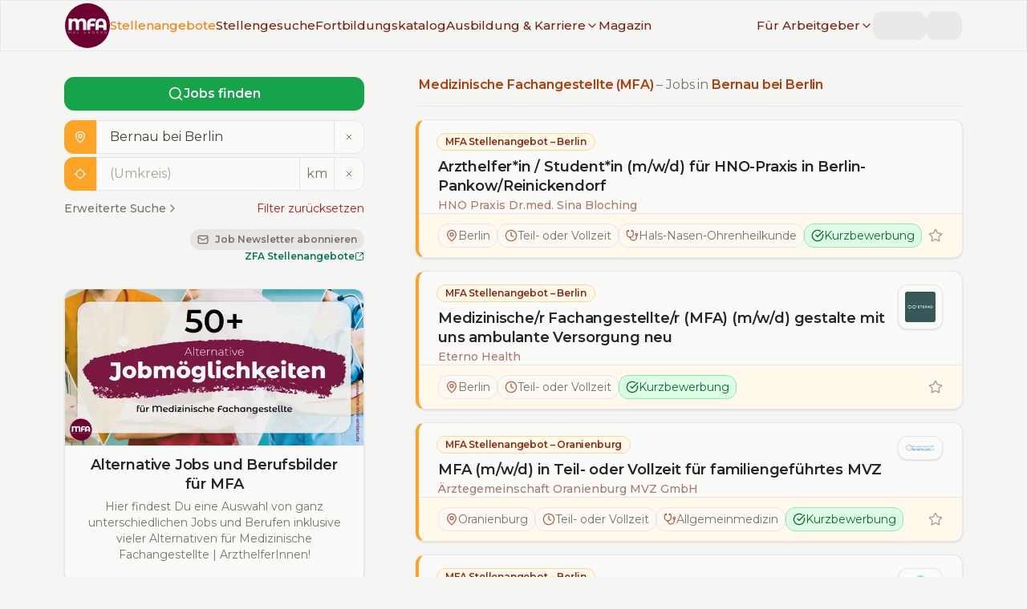

--- FILE ---
content_type: text/html; charset=utf-8
request_url: https://www.mfa-mal-anders.de/stellenangebote/bernau-bei-berlin
body_size: 30515
content:
<!DOCTYPE html><html lang="de" class="montserrat_8cfc998c-module__YGIzgG__variable"><head><meta charSet="utf-8"/><meta name="viewport" content="width=device-width, initial-scale=1, user-scalable=yes"/><link rel="stylesheet" href="/_next/static/chunks/a3bf814d25bf70d4.css?dpl=dpl_3Ar9eCDHnCoAgETASWug5wGMdMt3" data-precedence="next"/><link rel="stylesheet" href="/_next/static/chunks/b2bb8216e6b901fe.css?dpl=dpl_3Ar9eCDHnCoAgETASWug5wGMdMt3" data-precedence="next"/><link rel="preload" as="script" fetchPriority="low" href="/_next/static/chunks/45a32dabfec9be45.js?dpl=dpl_3Ar9eCDHnCoAgETASWug5wGMdMt3"/><script src="/_next/static/chunks/048f0907a5629c17.js?dpl=dpl_3Ar9eCDHnCoAgETASWug5wGMdMt3" async=""></script><script src="/_next/static/chunks/4ca6c41bf6ec6206.js?dpl=dpl_3Ar9eCDHnCoAgETASWug5wGMdMt3" async=""></script><script src="/_next/static/chunks/803265e53158757c.js?dpl=dpl_3Ar9eCDHnCoAgETASWug5wGMdMt3" async=""></script><script src="/_next/static/chunks/64a76417cfa1ebb7.js?dpl=dpl_3Ar9eCDHnCoAgETASWug5wGMdMt3" async=""></script><script src="/_next/static/chunks/turbopack-a416c8d78ed851cb.js?dpl=dpl_3Ar9eCDHnCoAgETASWug5wGMdMt3" async=""></script><script src="/_next/static/chunks/2174321ad16484ca.js?dpl=dpl_3Ar9eCDHnCoAgETASWug5wGMdMt3" async=""></script><script src="/_next/static/chunks/ddee0cf3c2e0c93f.js?dpl=dpl_3Ar9eCDHnCoAgETASWug5wGMdMt3" async=""></script><script src="/_next/static/chunks/a656d01836050818.js?dpl=dpl_3Ar9eCDHnCoAgETASWug5wGMdMt3" async=""></script><script src="/_next/static/chunks/6dae45ccbe23a126.js?dpl=dpl_3Ar9eCDHnCoAgETASWug5wGMdMt3" async=""></script><script src="/_next/static/chunks/f4ce54eeb6db0f8c.js?dpl=dpl_3Ar9eCDHnCoAgETASWug5wGMdMt3" async=""></script><script src="/_next/static/chunks/3edab7ec5d334ead.js?dpl=dpl_3Ar9eCDHnCoAgETASWug5wGMdMt3" async=""></script><script src="/_next/static/chunks/ab69b1aff7685e5a.js?dpl=dpl_3Ar9eCDHnCoAgETASWug5wGMdMt3" async=""></script><script src="/_next/static/chunks/0b19bc42ec8e403f.js?dpl=dpl_3Ar9eCDHnCoAgETASWug5wGMdMt3" async=""></script><script src="/_next/static/chunks/4e2f07192a7c9235.js?dpl=dpl_3Ar9eCDHnCoAgETASWug5wGMdMt3" async=""></script><script src="/_next/static/chunks/8993a6e41377df4f.js?dpl=dpl_3Ar9eCDHnCoAgETASWug5wGMdMt3" async=""></script><script src="/_next/static/chunks/6686093dca8d808f.js?dpl=dpl_3Ar9eCDHnCoAgETASWug5wGMdMt3" async=""></script><script src="/_next/static/chunks/6985e5bdb5eaafe0.js?dpl=dpl_3Ar9eCDHnCoAgETASWug5wGMdMt3" async=""></script><script src="/_next/static/chunks/05a51c04e34dbbee.js?dpl=dpl_3Ar9eCDHnCoAgETASWug5wGMdMt3" async=""></script><script src="/_next/static/chunks/f18f0c1791c3848d.js?dpl=dpl_3Ar9eCDHnCoAgETASWug5wGMdMt3" async=""></script><link rel="preload" href="/js/script.file-downloads.local.outbound-links.revenue.tagged-events.js" as="script"/><meta name="next-size-adjust" content=""/><script src="/_next/static/chunks/a6dad97d9634a72d.js?dpl=dpl_3Ar9eCDHnCoAgETASWug5wGMdMt3" noModule=""></script></head><body class="theme-light"><div hidden=""><!--$?--><template id="B:0"></template><!--/$--></div><!--$?--><template id="B:1"></template><!--/$--><main><!--&--><!--&--><!--&--><!--$?--><template id="B:2"></template><div class="container my-xl grid max-w-screen-xl grid-cols-1 items-start gap-x-16 gap-y-4 lg:my-2xl lg:grid-cols-[1fr,2fr]"><div><div class="cursor-wait motion-safe:animate-pulse"><div style="height:37.5px" class="mt-xs w-full rounded bg-stone-200"></div><div class="mt-md h-10 w-full rounded border border-stone-200 bg-stone-50"><div class="h-full w-10 rounded-l bg-stone-200"></div></div><div class="mt-xs h-10 w-full rounded border border-stone-200 bg-stone-50"><div class="h-full w-10 rounded-l bg-stone-200"></div></div><div class="mt-md h-24 w-full rounded border border-stone-200 bg-stone-50"><div style="height:30.5px" class="w-full rounded-t bg-stone-200"></div></div></div></div><div><div class="mb-md h-6 w-4/5 cursor-wait rounded bg-stone-200 motion-safe:animate-pulse"></div><hr class="my-4"/><aside><div class=""><div class="cursor-wait space-y-3 rounded border border-l-4 shadow motion-safe:animate-pulse lg:space-y-5 mb-md"><div class="mt-md px-lg pr-xl lg:mt-lg lg:px-xl"><div class="mb-sm h-4 w-48 rounded bg-stone-200"></div><div class="my-sm h-6 w-2/3 rounded bg-stone-200"></div><div class="mt-0 h-4 w-64 rounded bg-stone-200"></div></div><div class="flex flex-wrap gap-1 rounded-b border-t bg-stone-100 px-6 py-3 lg:gap-2 lg:px-6"><div class="animate-pulse bg-stone-200 h-5 w-32 rounded-full lg:h-7"></div><div class="animate-pulse bg-stone-200 h-5 w-28 rounded-full lg:h-7"></div><div class="animate-pulse bg-stone-200 h-5 w-28 rounded-full lg:h-7"></div><div class="animate-pulse bg-stone-200 h-5 w-24 rounded-full lg:h-7"></div></div></div><div class="cursor-wait space-y-3 rounded border border-l-4 shadow motion-safe:animate-pulse lg:space-y-5 mb-md"><div class="mt-md px-lg pr-xl lg:mt-lg lg:px-xl"><div class="mb-sm h-4 w-48 rounded bg-stone-200"></div><div class="my-sm h-6 w-2/3 rounded bg-stone-200"></div><div class="mt-0 h-4 w-64 rounded bg-stone-200"></div></div><div class="flex flex-wrap gap-1 rounded-b border-t bg-stone-100 px-6 py-3 lg:gap-2 lg:px-6"><div class="animate-pulse bg-stone-200 h-5 w-32 rounded-full lg:h-7"></div><div class="animate-pulse bg-stone-200 h-5 w-28 rounded-full lg:h-7"></div><div class="animate-pulse bg-stone-200 h-5 w-28 rounded-full lg:h-7"></div><div class="animate-pulse bg-stone-200 h-5 w-24 rounded-full lg:h-7"></div></div></div><div class="cursor-wait space-y-3 rounded border border-l-4 shadow motion-safe:animate-pulse lg:space-y-5 mb-md"><div class="mt-md px-lg pr-xl lg:mt-lg lg:px-xl"><div class="mb-sm h-4 w-48 rounded bg-stone-200"></div><div class="my-sm h-6 w-2/3 rounded bg-stone-200"></div><div class="mt-0 h-4 w-64 rounded bg-stone-200"></div></div><div class="flex flex-wrap gap-1 rounded-b border-t bg-stone-100 px-6 py-3 lg:gap-2 lg:px-6"><div class="animate-pulse bg-stone-200 h-5 w-32 rounded-full lg:h-7"></div><div class="animate-pulse bg-stone-200 h-5 w-28 rounded-full lg:h-7"></div><div class="animate-pulse bg-stone-200 h-5 w-28 rounded-full lg:h-7"></div><div class="animate-pulse bg-stone-200 h-5 w-24 rounded-full lg:h-7"></div></div></div><div class="cursor-wait space-y-3 rounded border border-l-4 shadow motion-safe:animate-pulse lg:space-y-5 mb-md"><div class="mt-md px-lg pr-xl lg:mt-lg lg:px-xl"><div class="mb-sm h-4 w-48 rounded bg-stone-200"></div><div class="my-sm h-6 w-2/3 rounded bg-stone-200"></div><div class="mt-0 h-4 w-64 rounded bg-stone-200"></div></div><div class="flex flex-wrap gap-1 rounded-b border-t bg-stone-100 px-6 py-3 lg:gap-2 lg:px-6"><div class="animate-pulse bg-stone-200 h-5 w-32 rounded-full lg:h-7"></div><div class="animate-pulse bg-stone-200 h-5 w-28 rounded-full lg:h-7"></div><div class="animate-pulse bg-stone-200 h-5 w-28 rounded-full lg:h-7"></div><div class="animate-pulse bg-stone-200 h-5 w-24 rounded-full lg:h-7"></div></div></div><a class="inline-flex items-center justify-center rounded font-semibold ring-offset-stone-50 transition-colors duration-300 ease-linear focus-visible:outline-none focus-visible:ring-2 focus-visible:ring-stone-950 focus-visible:ring-offset-2 disabled:pointer-events-none disabled:opacity-50 border border-secondary-200 bg-secondary-100 text-secondary-800 hover:border-secondary-200 hover:bg-secondary-200 hover:text-secondary-900 min-h-9 px-3 py-1 text-sm mb-lg w-full text-center" href="/stellengesuche/info"><svg xmlns="http://www.w3.org/2000/svg" width="16" height="16" viewBox="0 0 24 24" fill="none" stroke="currentColor" stroke-width="2" stroke-linecap="round" stroke-linejoin="round" class="lucide lucide-rocket mr-sm inline" aria-hidden="true"><path d="M4.5 16.5c-1.5 1.26-2 5-2 5s3.74-.5 5-2c.71-.84.7-2.13-.09-2.91a2.18 2.18 0 0 0-2.91-.09z"></path><path d="m12 15-3-3a22 22 0 0 1 2-3.95A12.88 12.88 0 0 1 22 2c0 2.72-.78 7.5-6 11a22.35 22.35 0 0 1-4 2z"></path><path d="M9 12H4s.55-3.03 2-4c1.62-1.08 5 0 5 0"></path><path d="M12 15v5s3.03-.55 4-2c1.08-1.62 0-5 0-5"></path></svg>Anonymes Stellengesuch schalten</a><div class="cursor-wait space-y-3 rounded border border-l-4 shadow motion-safe:animate-pulse lg:space-y-5 mb-md"><div class="mt-md px-lg pr-xl lg:mt-lg lg:px-xl"><div class="mb-sm h-4 w-48 rounded bg-stone-200"></div><div class="my-sm h-6 w-2/3 rounded bg-stone-200"></div><div class="mt-0 h-4 w-64 rounded bg-stone-200"></div></div><div class="flex flex-wrap gap-1 rounded-b border-t bg-stone-100 px-6 py-3 lg:gap-2 lg:px-6"><div class="animate-pulse bg-stone-200 h-5 w-32 rounded-full lg:h-7"></div><div class="animate-pulse bg-stone-200 h-5 w-28 rounded-full lg:h-7"></div><div class="animate-pulse bg-stone-200 h-5 w-28 rounded-full lg:h-7"></div><div class="animate-pulse bg-stone-200 h-5 w-24 rounded-full lg:h-7"></div></div></div><a class="inline-flex items-center justify-center rounded font-semibold ring-offset-stone-50 transition-colors duration-300 ease-linear focus-visible:outline-none focus-visible:ring-2 focus-visible:ring-stone-950 focus-visible:ring-offset-2 disabled:pointer-events-none disabled:opacity-50 border border-secondary-200 bg-secondary-100 text-secondary-800 hover:border-secondary-200 hover:bg-secondary-200 hover:text-secondary-900 min-h-9 px-3 py-1 text-sm mb-lg w-full text-center" href="/stellengesuche/info"><svg xmlns="http://www.w3.org/2000/svg" width="16" height="16" viewBox="0 0 24 24" fill="none" stroke="currentColor" stroke-width="2" stroke-linecap="round" stroke-linejoin="round" class="lucide lucide-rocket mr-sm inline" aria-hidden="true"><path d="M4.5 16.5c-1.5 1.26-2 5-2 5s3.74-.5 5-2c.71-.84.7-2.13-.09-2.91a2.18 2.18 0 0 0-2.91-.09z"></path><path d="m12 15-3-3a22 22 0 0 1 2-3.95A12.88 12.88 0 0 1 22 2c0 2.72-.78 7.5-6 11a22.35 22.35 0 0 1-4 2z"></path><path d="M9 12H4s.55-3.03 2-4c1.62-1.08 5 0 5 0"></path><path d="M12 15v5s3.03-.55 4-2c1.08-1.62 0-5 0-5"></path></svg>Anonymes Stellengesuch schalten</a></div></aside></div></div><!--/$--><!--/&--><!--/&--><!--/&--></main><footer class="z-0 h-full bg-primary text-stone-50 [&amp;_a:hover]:text-secondary [&amp;_a]:font-medium [&amp;_a]:text-stone-50"><div class="container flex flex-wrap overflow-hidden py-2xl xl:py-3xl"><div class="order-last w-full flex-col overflow-hidden px-lg lg:order-first lg:w-1/3 xl:my-sm"><div class="mb-lg"><a href="/"><img alt="MFA mal anders - Logo" loading="lazy" width="250" height="125" decoding="async" data-nimg="1" style="color:transparent" srcSet="/_next/image?url=%2Fimg%2FMfaMalAnders_Logo_white.svg&amp;w=256&amp;q=75&amp;dpl=dpl_3Ar9eCDHnCoAgETASWug5wGMdMt3 1x, /_next/image?url=%2Fimg%2FMfaMalAnders_Logo_white.svg&amp;w=640&amp;q=75&amp;dpl=dpl_3Ar9eCDHnCoAgETASWug5wGMdMt3 2x" src="/_next/image?url=%2Fimg%2FMfaMalAnders_Logo_white.svg&amp;w=640&amp;q=75&amp;dpl=dpl_3Ar9eCDHnCoAgETASWug5wGMdMt3"/></a></div><div class="h6 mb-3xl font-normal leading-snug">Die Stellen- und Karriereplattform für Medizinische Fachangestellte (MFA) | ArzthelferInnen</div><div><div class="h6 font-normal">Hinweis</div></div><p class="text-[10px]">Hinter den mit (*) gekennzeichneten Links stecken Affiliate-Links. Das heißt, wenn Du ein Produkt über den Link kaufst, erhalten wir eine kleine Provision.</p><div class="mb-3xl text-[10px] font-semibold">Wichtig: Der Preis erhöht sich dadurch nicht für Dich.</div></div><div class="mb-3xl w-full overflow-hidden px-lg lg:mb-0 lg:w-1/3 xl:my-sm"><div class="mb-2xl flex gap-x-6"><a href="http://www.facebook.com/MFAmalanders" target="_blank" rel="noreferrer"><svg role="img" viewBox="0 0 24 24" xmlns="http://www.w3.org/2000/svg" width="30" height="30" fill="currentColor"><title>Facebook</title><path d="M9.101 23.691v-7.98H6.627v-3.667h2.474v-1.58c0-4.085 1.848-5.978 5.858-5.978.401 0 .955.042 1.468.103a8.68 8.68 0 0 1 1.141.195v3.325a8.623 8.623 0 0 0-.653-.036 26.805 26.805 0 0 0-.733-.009c-.707 0-1.259.096-1.675.309a1.686 1.686 0 0 0-.679.622c-.258.42-.374.995-.374 1.752v1.297h3.919l-.386 2.103-.287 1.564h-3.246v8.245C19.396 23.238 24 18.179 24 12.044c0-6.627-5.373-12-12-12s-12 5.373-12 12c0 5.628 3.874 10.35 9.101 11.647Z"></path></svg><span class="sr-only">MFA mal anders - Facebook</span></a><a href="http://twitter.com/MfaMalAnders" target="_blank" rel="noreferrer"><svg role="img" viewBox="0 0 24 24" width="30" height="30" fill="currentColor" xmlns="http://www.w3.org/2000/svg"><title>X</title><path d="M14.234 10.162 22.977 0h-2.072l-7.591 8.824L7.251 0H.258l9.168 13.343L.258 24H2.33l8.016-9.318L16.749 24h6.993zm-2.837 3.299-.929-1.329L3.076 1.56h3.182l5.965 8.532.929 1.329 7.754 11.09h-3.182z"></path></svg><span class="sr-only">MFA mal anders - X</span></a><a href="http://www.instagram.com/mfa.mal.anders/" target="_blank" rel="noreferrer"><svg role="img" width="30" height="30" fill="currentColor" viewBox="0 0 24 24" xmlns="http://www.w3.org/2000/svg"><title>Instagram</title><path d="M7.0301.084c-1.2768.0602-2.1487.264-2.911.5634-.7888.3075-1.4575.72-2.1228 1.3877-.6652.6677-1.075 1.3368-1.3802 2.127-.2954.7638-.4956 1.6365-.552 2.914-.0564 1.2775-.0689 1.6882-.0626 4.947.0062 3.2586.0206 3.6671.0825 4.9473.061 1.2765.264 2.1482.5635 2.9107.308.7889.72 1.4573 1.388 2.1228.6679.6655 1.3365 1.0743 2.1285 1.38.7632.295 1.6361.4961 2.9134.552 1.2773.056 1.6884.069 4.9462.0627 3.2578-.0062 3.668-.0207 4.9478-.0814 1.28-.0607 2.147-.2652 2.9098-.5633.7889-.3086 1.4578-.72 2.1228-1.3881.665-.6682 1.0745-1.3378 1.3795-2.1284.2957-.7632.4966-1.636.552-2.9124.056-1.2809.0692-1.6898.063-4.948-.0063-3.2583-.021-3.6668-.0817-4.9465-.0607-1.2797-.264-2.1487-.5633-2.9117-.3084-.7889-.72-1.4568-1.3876-2.1228C21.2982 1.33 20.628.9208 19.8378.6165 19.074.321 18.2017.1197 16.9244.0645 15.6471.0093 15.236-.005 11.977.0014 8.718.0076 8.31.0215 7.0301.0839m.1402 21.6932c-1.17-.0509-1.8053-.2453-2.2287-.408-.5606-.216-.96-.4771-1.3819-.895-.422-.4178-.6811-.8186-.9-1.378-.1644-.4234-.3624-1.058-.4171-2.228-.0595-1.2645-.072-1.6442-.079-4.848-.007-3.2037.0053-3.583.0607-4.848.05-1.169.2456-1.805.408-2.2282.216-.5613.4762-.96.895-1.3816.4188-.4217.8184-.6814 1.3783-.9003.423-.1651 1.0575-.3614 2.227-.4171 1.2655-.06 1.6447-.072 4.848-.079 3.2033-.007 3.5835.005 4.8495.0608 1.169.0508 1.8053.2445 2.228.408.5608.216.96.4754 1.3816.895.4217.4194.6816.8176.9005 1.3787.1653.4217.3617 1.056.4169 2.2263.0602 1.2655.0739 1.645.0796 4.848.0058 3.203-.0055 3.5834-.061 4.848-.051 1.17-.245 1.8055-.408 2.2294-.216.5604-.4763.96-.8954 1.3814-.419.4215-.8181.6811-1.3783.9-.4224.1649-1.0577.3617-2.2262.4174-1.2656.0595-1.6448.072-4.8493.079-3.2045.007-3.5825-.006-4.848-.0608M16.953 5.5864A1.44 1.44 0 1 0 18.39 4.144a1.44 1.44 0 0 0-1.437 1.4424M5.8385 12.012c.0067 3.4032 2.7706 6.1557 6.173 6.1493 3.4026-.0065 6.157-2.7701 6.1506-6.1733-.0065-3.4032-2.771-6.1565-6.174-6.1498-3.403.0067-6.156 2.771-6.1496 6.1738M8 12.0077a4 4 0 1 1 4.008 3.9921A3.9996 3.9996 0 0 1 8 12.0077"></path></svg><span class="sr-only">MFA mal anders - Instagram</span></a></div><h2 class="h5 mb-lg">Deine wöchentlichen Jobangebote</h2><form class="[&amp;&gt;label]:text-primary-100/90"><label for="newsletter_state" class="sr-only">Bundesland</label><select id="newsletter_state" class="form-select mb-sm" name="state" data-invalid="false" data-valid="false"><option value="">-- Bundesland wählen --</option><option value="Baden-Württemberg">Baden-Württemberg</option><option value="Bayern">Bayern</option><option value="Berlin">Berlin</option><option value="Brandenburg">Brandenburg</option><option value="Bremen">Bremen</option><option value="Hamburg">Hamburg</option><option value="Hessen">Hessen</option><option value="Mecklenburg-Vorpommern">Mecklenburg-Vorpommern</option><option value="Niedersachsen">Niedersachsen</option><option value="Nordrhein-Westfalen">Nordrhein-Westfalen</option><option value="Rheinland-Pfalz">Rheinland-Pfalz</option><option value="Saarland">Saarland</option><option value="Sachsen">Sachsen</option><option value="Sachsen-Anhalt">Sachsen-Anhalt</option><option value="Schleswig-Holstein">Schleswig-Holstein</option><option value="Thüringen">Thüringen</option></select><label for="newsletter_email" class="sr-only">E-Mail Adresse</label><input id="newsletter_email" type="email" class="form-input" placeholder="E-Mail Adresse eingeben..." data-invalid="false" data-valid="false" name="email"/><div style="position:absolute;width:1px;height:1px;overflow:hidden;opacity:0"><label for="website">Website</label><input id="website" type="text" tabindex="-1" autoComplete="off" name="website"/></div><label for="accepted_newsletter" class="mt-lg flex cursor-pointer"><input class="form-checkbox mr-sm mt-px cursor-pointer" id="accepted_newsletter" type="checkbox" data-invalid="false" name="accepted"/><span class="text-sm" data-invalid="false" data-required="true">Ich habe die <a href="/agbs">AGBs</a> und<!-- --> <a href="/datenschutz">Datenschutzbestimmungen</a> gelesen und akzeptiere diese.</span></label><div class="ml-auto mt-md w-fit"><button class="inline-flex items-center justify-center rounded font-semibold ring-offset-stone-50 transition-colors duration-300 ease-linear focus-visible:outline-none focus-visible:ring-2 focus-visible:ring-stone-950 focus-visible:ring-offset-2 disabled:pointer-events-none disabled:opacity-50 border border-secondary bg-secondary text-stone-50 hover:border-secondary-500 hover:bg-secondary-500 hover:text-stone-50 min-h-9 px-3 py-1 text-sm gap-x-2"><svg xmlns="http://www.w3.org/2000/svg" width="16" height="16" viewBox="0 0 24 24" fill="none" stroke="currentColor" stroke-width="2" stroke-linecap="round" stroke-linejoin="round" class="lucide lucide-mail" aria-hidden="true"><path d="m22 7-8.991 5.727a2 2 0 0 1-2.009 0L2 7"></path><rect x="2" y="4" width="20" height="16" rx="2"></rect></svg>Abonnieren</button></div></form> </div><div class="order-first mb-3xl w-full overflow-hidden px-lg font-headings lg:order-last lg:mb-0 lg:w-1/3 xl:my-sm"><nav class="text-lg"><ul class="m-0 list-none"><li class="mb-xs"><a href="/stellenangebote/mfa">Stellenangebote für MFA</a></li><li class="mb-xs"><a href="https://www.zfa-mal-anders.de/stellenangebote/zfa">Stellenangebote für ZFA</a></li><li class="mb-xs"><a href="/stellengesuche">Stellengesuche | MFA</a></li><li class="mb-xs"><a href="/fortbildungskatalog">Fortbildungskatalog</a></li><li class="mb-xs"><a href="/karriere/bewerbung">Bewerbung</a></li><li class="mb-xs"><a href="/karriere/mfa/gehalt">MFA Gehalt | Gehaltsrechner</a></li><li class="mb-2xl"><a href="/unternehmensverzeichnis">Unternehmensverzeichnis</a></li><li class="mb-xs"><a href="/fuer-arbeitgeber">Für Arbeitgeber</a></li><li class="mb-xs"><a href="/fuer-arbeitgeber/personalwissen/mfa-muster-stellenanzeige-tipps">Muster Stellenanzeige + Tipps</a></li><li class="mb-xs"><a href="/fuer-arbeitgeber#personalwissen">Personalwissen</a></li><li class="mb-2xl"><a href="/fuer-arbeitgeber">Stellenanzeige schalten</a></li><li class="mb-xs"><a href="/ueber">Über <em>MFA mal anders</em></a></li><li class="mb-xs"><a href="https://www.zfa-mal-anders.de">Partnerplattform – <em>ZFA mal anders</em></a></li><li class="mb-xs"><a href="/kontakt">Kontakt</a></li><li class="mb-xs"><a href="/datenschutz">Datenschutzerklärung</a></li><li class="mb-xs"><a href="/impressum">Impressum</a></li><li class="mb-xs"><a href="/agbs">AGBs</a></li></ul></nav></div></div><hr class="border-t-solid my-0 border-t border-primary-200"/><div class="container"><p class="mb-0 py-5 text-right font-headings">© MFA mal anders <!-- -->2026</p></div></footer><section aria-label="Notifications alt+T" tabindex="-1" aria-live="polite" aria-relevant="additions text" aria-atomic="false"></section><script>requestAnimationFrame(function(){$RT=performance.now()});</script><script src="/_next/static/chunks/45a32dabfec9be45.js?dpl=dpl_3Ar9eCDHnCoAgETASWug5wGMdMt3" id="_R_" async=""></script><div hidden id="S:2"><template id="P:3"></template><!--$?--><template id="B:4"></template><!--/$--></div><script>(self.__next_f=self.__next_f||[]).push([0])</script><script src="/_next/static/chunks/a6dad97d9634a72d.js?dpl=dpl_3Ar9eCDHnCoAgETASWug5wGMdMt3" noModule=""></script><link rel="preload" as="image" imageSrcSet="/_next/image?url=%2Fimg%2FMfaMalAnders_logo_circle_bgdark_white.svg&amp;w=64&amp;q=75&amp;dpl=dpl_3Ar9eCDHnCoAgETASWug5wGMdMt3 1x, /_next/image?url=%2Fimg%2FMfaMalAnders_logo_circle_bgdark_white.svg&amp;w=128&amp;q=75&amp;dpl=dpl_3Ar9eCDHnCoAgETASWug5wGMdMt3 2x"/><div hidden id="S:1"><header class="fixed top-0 z-[100] h-14 w-full border bg-stone-100 transition-transform duration-500 xl:h-16 xl:bg-stone-100/95 xl:backdrop-blur-sm [&amp;_.sub-menu]:relative [&amp;_.sub-menu]:flex [&amp;_.sub-menu]:flex-col [&amp;_.sub-menu]:items-start [&amp;_.sub-menu]:overflow-y-hidden [&amp;_.sub-menu]:rounded [&amp;_.sub-menu]:transition-all [&amp;_.sub-menu]:duration-500 [&amp;_.sub-menu&gt;div]:my-3 [&amp;_.sub-menu&gt;div]:space-y-1 [&amp;_.sub-menu]:xl:invisible [&amp;_.sub-menu]:xl:absolute [&amp;_.sub-menu]:xl:top-8 [&amp;_.sub-menu]:xl:grid [&amp;_.sub-menu]:xl:w-max [&amp;_.sub-menu]:xl:grid-rows-[0fr] [&amp;_.sub-menu]:xl:overflow-hidden [&amp;_.sub-menu]:xl:border [&amp;_.sub-menu]:xl:bg-stone-100 [&amp;_.sub-menu]:xl:opacity-0 [&amp;_.sub-menu]:xl:transition-all [&amp;_.sub-menu]:xl:duration-300 [&amp;_.sub-menu&gt;div]:xl:space-y-2 [&amp;_.sub-menu&gt;div]:xl:overflow-hidden [&amp;_.sub-menu&gt;div]:xl:shadow-none"><div class="mx-auto flex h-full items-center justify-between gap-x-8 px-md xl:container"><a href="/"><img alt="MFA mal anders - Logo" width="50" height="50" decoding="async" data-nimg="1" class="h-12 w-auto xl:h-14" style="color:transparent" srcSet="/_next/image?url=%2Fimg%2FMfaMalAnders_logo_circle_bgdark_white.svg&amp;w=64&amp;q=75&amp;dpl=dpl_3Ar9eCDHnCoAgETASWug5wGMdMt3 1x, /_next/image?url=%2Fimg%2FMfaMalAnders_logo_circle_bgdark_white.svg&amp;w=128&amp;q=75&amp;dpl=dpl_3Ar9eCDHnCoAgETASWug5wGMdMt3 2x" src="/_next/image?url=%2Fimg%2FMfaMalAnders_logo_circle_bgdark_white.svg&amp;w=128&amp;q=75&amp;dpl=dpl_3Ar9eCDHnCoAgETASWug5wGMdMt3"/></a><span class="font-medium text-stone-300 xl:hidden">mfa-mal-anders.de</span><div class="flex flex-grow transition-transform duration-500 max-xl:fixed max-xl:bottom-0 max-xl:left-0 max-xl:right-0 max-xl:top-14 max-xl:block max-xl:overflow-y-scroll max-xl:overscroll-contain max-xl:bg-stone-100/95 max-xl:py-4 max-xl:backdrop-blur-sm max-xl:-translate-x-full"><nav class="flex grow items-center justify-start gap-x-4 max-xl:my-2 max-xl:flex-col max-xl:items-start max-xl:justify-center max-xl:space-y-2 max-xl:px-4 xl:text-[0.95rem]"><a class="font-medium text-secondary-900 transition-colors duration-500 hover:text-secondary-500 data-[active=&#x27;true&#x27;]:text-secondary-500" data-active="true" href="/stellenangebote">Stellenangebote</a><a class="font-medium text-secondary-900 transition-colors duration-500 hover:text-secondary-500 data-[active=&#x27;true&#x27;]:text-secondary-500" data-active="false" href="/stellengesuche">Stellengesuche</a><a class="font-medium text-secondary-900 transition-colors duration-500 hover:text-secondary-500 data-[active=&#x27;true&#x27;]:text-secondary-500 max-xl:sr-only" data-active="false" href="/fortbildungskatalog">Fortbildungskatalog</a><div class="group relative"><a class="font-medium text-secondary-900 transition-colors duration-500 hover:text-secondary-500 data-[active=&#x27;true&#x27;]:text-secondary-500 max-xl:sr-only" data-active="false" href="/karriere"><span class="flex items-center gap-x-1">Ausbildung &amp; Karriere<svg xmlns="http://www.w3.org/2000/svg" width="16" height="16" viewBox="0 0 24 24" fill="none" stroke="currentColor" stroke-width="2" stroke-linecap="round" stroke-linejoin="round" class="lucide lucide-chevron-down hidden xl:inline" aria-hidden="true"><path d="m6 9 6 6 6-6"></path></svg></span></a><div class="sub-menu xl:group-hover:visible xl:group-hover:grid-rows-[1fr] xl:group-hover:opacity-100 xl:group-hover:shadow"><div class="[&amp;&gt;div:nth-child(even)]:border-secondary-700 [&amp;&gt;div:nth-child(odd)]:border-secondary-200 [&amp;&gt;div]:border-l-4"><div class="px-4"><a class="transition-colors duration-500 data-[active=&#x27;true&#x27;]:text-secondary-500 my-2 -ml-1 inline-block rounded border border-primary-200 bg-primary-100/50 px-3 font-medium text-primary hover:text-primary xl:border-secondary-700 xl:bg-secondary-100 xl:text-secondary-800 xl:hover:text-secondary-800" href="/karriere/fort-und-weiterbildung">Fort- &amp; Weiterbildung</a><div class="flex flex-col gap-y-2"><a class="font-medium text-secondary-900 transition-colors duration-500 hover:text-secondary-500 data-[active=&#x27;true&#x27;]:text-secondary-500" data-active="false" href="/karriere/fort-und-weiterbildung/ueberblick">Weiterbildungen von A-Z<div class="text-xs font-normal text-stone-400">Fort- und Weiterbildungen für MFA auf einen Blick</div></a><a class="font-medium text-secondary-900 transition-colors duration-500 hover:text-secondary-500 data-[active=&#x27;true&#x27;]:text-secondary-500" data-active="false" href="/karriere/fort-und-weiterbildung">Leitfaden Fort- &amp; Weiterbildung<div class="text-xs font-normal text-stone-400">Die richtige Weiterbildung finden und finanzieren</div></a><a class="font-medium text-secondary-900 transition-colors duration-500 hover:text-secondary-500 data-[active=&#x27;true&#x27;]:text-secondary-500" data-active="false" href="/fortbildungskatalog">Fortbildungskatalog<div class="text-xs font-normal text-stone-400">Finde passende Anbieter für deine Weiterbildung</div></a></div></div><div class="px-4"><a class="transition-colors duration-500 data-[active=&#x27;true&#x27;]:text-secondary-500 my-2 -ml-1 inline-block rounded border border-primary-200 bg-primary-100/50 px-3 font-medium text-primary hover:text-primary xl:border-secondary-700 xl:bg-secondary-100 xl:text-secondary-800 xl:hover:text-secondary-800" href="/karriere">Gehalt &amp; Karriere</a><div class="flex flex-col gap-y-2"><a class="font-medium text-secondary-900 transition-colors duration-500 hover:text-secondary-500 data-[active=&#x27;true&#x27;]:text-secondary-500" data-active="false" href="/karriere/mfa/gehalt">MFA | Gehalt<div class="text-xs font-normal text-stone-400">Inkl. Gehaltsrechner &amp; Tarifvertag</div></a><a class="font-medium text-secondary-900 transition-colors duration-500 hover:text-secondary-500 data-[active=&#x27;true&#x27;]:text-secondary-500" data-active="false" href="/magazin/artikel/gehaltserhoehung-fuer-mfa-tipps-wie-du-erfolgreich-mehr-gehalt-verhandelst">Gehaltsverhandlung<div class="text-xs font-normal text-stone-400">Tipp wie du erfolgreich mehr Gehalt verhandelst</div></a><a class="font-medium text-secondary-900 transition-colors duration-500 hover:text-secondary-500 data-[active=&#x27;true&#x27;]:text-secondary-500" data-active="false" href="/karriere/jobs-und-berufsbilder">50+ Jobs &amp; Berufsbilder<div class="text-xs font-normal text-stone-400">Entdecke alternative Karrierewege für MFA</div></a><a class="font-medium text-secondary-900 transition-colors duration-500 hover:text-secondary-500 data-[active=&#x27;true&#x27;]:text-secondary-500" data-active="false" href="/karriere/bewerbung">Bewerbung – Tipps &amp; Beispiele<div class="text-xs font-normal text-stone-400">Tipps und Beispiele für eine erfolgreiche Bewerbung</div></a></div></div><div class="px-4"><a class="transition-colors duration-500 data-[active=&#x27;true&#x27;]:text-secondary-500 my-2 -ml-1 inline-block rounded border border-primary-200 bg-primary-100/50 px-3 font-medium text-primary hover:text-primary xl:border-secondary-700 xl:bg-secondary-100 xl:text-secondary-800 xl:hover:text-secondary-800" href="/karriere/mfa/ausbildung-berufsbild">Ausbildung</a><div class="flex flex-col gap-y-2"><a class="font-medium text-secondary-900 transition-colors duration-500 hover:text-secondary-500 data-[active=&#x27;true&#x27;]:text-secondary-500" data-active="false" href="/karriere/mfa/ausbildung-berufsbild">Ausbildung &amp; Berufsbild<div class="text-xs font-normal text-stone-400">Anforderungsprofil, Gehalt, Aufgaben, Lerninhalte und mehr</div></a><a class="font-medium text-secondary-900 transition-colors duration-500 hover:text-secondary-500 data-[active=&#x27;true&#x27;]:text-secondary-500" data-active="false" href="/karriere/mfa/ausbildung-berufsbild/tag-im-leben-einer-mfa">Ein Tag im Leben einer MFA<div class="text-xs font-normal text-stone-400">Einblick in den Arbeitsalltag einer MFA</div></a><a class="font-medium text-secondary-900 transition-colors duration-500 hover:text-secondary-500 data-[active=&#x27;true&#x27;]:text-secondary-500" data-active="false" href="/karriere/mfa/ausbildung-berufsbild/mfa-abschlusspruefung-tipps-zur-vorbereitung">MFA Abschlussprüfung – Vorbereitung &amp; Tipps</a><a class="font-medium text-secondary-900 transition-colors duration-500 hover:text-secondary-500 data-[active=&#x27;true&#x27;]:text-secondary-500" data-active="false" href="/karriere/mfa/ausbildung-berufsbild/praktische-mfa-pruefung-dein-guide">Praktische MFA Prüfung – Dein Guide</a></div></div></div></div></div><a class="font-medium text-secondary-900 transition-colors duration-500 hover:text-secondary-500 data-[active=&#x27;true&#x27;]:text-secondary-500" data-active="false" href="/magazin">Magazin</a></nav><nav class="flex items-center gap-x-4 max-xl:my-2 max-xl:flex-col max-xl:items-start max-xl:justify-center max-xl:space-y-2 max-xl:px-4 xl:min-w-[182px] xl:justify-end xl:text-[0.95rem]"><div class="group relative max-xl:mb-4"><a class="font-medium text-secondary-900 transition-colors duration-500 hover:text-secondary-500 data-[active=&#x27;true&#x27;]:text-secondary-500 flex items-center gap-x-1" data-active="false" href="/fuer-arbeitgeber">Für Arbeitgeber<svg xmlns="http://www.w3.org/2000/svg" width="16" height="16" viewBox="0 0 24 24" fill="none" stroke="currentColor" stroke-width="2" stroke-linecap="round" stroke-linejoin="round" class="lucide lucide-chevron-down max-xl:hidden" aria-hidden="true"><path d="m6 9 6 6 6-6"></path></svg></a><div class="sub-menu max-sm:sr-only xl:group-hover:visible xl:group-hover:grid-rows-[1fr] xl:group-hover:opacity-100 xl:group-hover:shadow" id="employer"><div class="[&amp;&gt;div:nth-child(even)]:border-secondary-200 [&amp;&gt;div:nth-child(odd)]:border-secondary-700 [&amp;&gt;div]:border-l-4"><div class="flex flex-col items-start gap-y-2 px-4 pb-1"><a class="transition-colors duration-500 data-[active=&#x27;true&#x27;]:text-secondary-500 my-2 -ml-1 inline-block rounded border border-primary-200 bg-primary-100/50 px-3 font-medium text-primary hover:text-primary xl:border-secondary-700 xl:bg-secondary-100 xl:text-secondary-800 xl:hover:text-secondary-800" href="/fuer-arbeitgeber">Stellenanzeige veröffentlichen</a><a class="font-medium text-secondary-900 transition-colors duration-500 hover:text-secondary-500 data-[active=&#x27;true&#x27;]:text-secondary-500" data-active="false" href="/fuer-arbeitgeber">Stellenanzeige schalten</a><a class="font-medium text-secondary-900 transition-colors duration-500 hover:text-secondary-500 data-[active=&#x27;true&#x27;]:text-secondary-500" data-active="false" href="/stellengesuche">MFAs direkt kontaktieren</a><a class="font-medium text-secondary-900 transition-colors duration-500 hover:text-secondary-500 data-[active=&#x27;true&#x27;]:text-secondary-500" data-active="false" href="/fuer-arbeitgeber#preise">Stellenpakete &amp; Preise</a><a class="font-medium text-secondary-900 transition-colors duration-500 hover:text-secondary-500 data-[active=&#x27;true&#x27;]:text-secondary-500 flex items-center gap-x-2" data-active="false" href="/fuer-arbeitgeber#preise">Azubi-Stelle kostenfrei<svg xmlns="http://www.w3.org/2000/svg" width="16" height="16" viewBox="0 0 24 24" fill="none" stroke="currentColor" stroke-width="2" stroke-linecap="round" stroke-linejoin="round" class="lucide lucide-percent rounded-sm border border-primary bg-primary-100 p-0.5" aria-hidden="true"><line x1="19" x2="5" y1="5" y2="19"></line><circle cx="6.5" cy="6.5" r="2.5"></circle><circle cx="17.5" cy="17.5" r="2.5"></circle></svg></a></div><div class="flex flex-col items-start gap-y-1 px-4 pb-1"><a class="transition-colors duration-500 data-[active=&#x27;true&#x27;]:text-secondary-500 my-2 -ml-1 inline-block rounded border border-primary-200 bg-primary-100/50 px-3 font-medium text-primary hover:text-primary xl:border-secondary-700 xl:bg-secondary-100 xl:text-secondary-800 xl:hover:text-secondary-800" href="/fuer-arbeitgeber#personalwissen">Personalsuche – Wissen</a><div class="ml-1 flex flex-col items-start gap-y-2"><a class="font-medium text-secondary-900 transition-colors duration-500 hover:text-secondary-500 data-[active=&#x27;true&#x27;]:text-secondary-500" data-active="false" href="/fuer-arbeitgeber/personalwissen/mfa-muster-stellenanzeige-tipps">Muster Stellenanzeige &amp; Tipps</a><a class="font-medium text-secondary-900 transition-colors duration-500 hover:text-secondary-500 data-[active=&#x27;true&#x27;]:text-secondary-500" data-active="false" href="/fuer-arbeitgeber/personalwissen/mitarbeitervorteile-in-der-arztpraxis">Mitarbeitervorteile in der Arztpraxis</a><a class="font-medium text-secondary-900 transition-colors duration-500 hover:text-secondary-500 data-[active=&#x27;true&#x27;]:text-secondary-500" data-active="false" href="/fuer-arbeitgeber/personalwissen/employer-branding-fuer-arztpraxen">Employer Branding für Arztpraxen</a><a class="font-medium text-secondary-900 transition-colors duration-500 hover:text-secondary-500 data-[active=&#x27;true&#x27;]:text-secondary-500" data-active="false" href="/fuer-arbeitgeber/personalwissen/quereinsteiger-in-der-arztpraxis">Quereinsteiger – Tipps für Arbeitgeber</a><a class="font-medium text-secondary-900 transition-colors duration-500 hover:text-secondary-500 data-[active=&#x27;true&#x27;]:text-secondary-500" data-active="false" href="/fuer-arbeitgeber/personalwissen/effizienter-bewerbungsprozess-in-der-arztpraxis-tipps-fuer-arbeitgeber">Bewerbungsprozess in der Arztpraxis</a><a class="font-medium text-secondary-900 transition-colors duration-500 hover:text-secondary-500 data-[active=&#x27;true&#x27;]:text-secondary-500" data-active="false" href="/fuer-arbeitgeber/personalwissen/einarbeitung-in-der-arztpraxis">Einarbeitung in der Arztpraxis</a><a class="font-medium text-secondary-900 transition-colors duration-500 hover:text-secondary-500 data-[active=&#x27;true&#x27;]:text-secondary-500" data-active="false" href="/fuer-arbeitgeber/personalwissen/offboarding-in-der-arztpraxis">Offboarding in der Arztpraxis</a></div></div></div></div></div><div class="flex items-center justify-center gap-x-1"><div class="animate-pulse bg-stone-200 h-9 w-[66px] rounded"></div><div class="animate-pulse bg-stone-200 h-9 w-[45px] rounded"></div></div></nav></div><button class="rounded font-semibold ring-offset-stone-50 focus-visible:outline-none focus-visible:ring-2 focus-visible:ring-stone-950 focus-visible:ring-offset-2 disabled:pointer-events-none disabled:opacity-50 hover:bg-stone-100 hover:text-stone-900 group relative flex size-12 items-center justify-center transition-all duration-300 ease-in-out sm:size-16 xl:hidden" aria-label="Toggle mobile menu" aria-expanded="false"><div class="flex size-6 flex-col items-center justify-center space-y-1.5"><span class="h-0.5 w-6 origin-center transform rounded-full bg-primary transition-all duration-300 ease-in-out"></span><span class="h-0.5 w-6 rounded-full bg-primary transition-all duration-300 ease-in-out"></span><span class="h-0.5 w-6 origin-center transform rounded-full bg-primary transition-all duration-300 ease-in-out"></span></div></button></div></header></div><script>$RB=[];$RV=function(a){$RT=performance.now();for(var b=0;b<a.length;b+=2){var c=a[b],e=a[b+1];null!==e.parentNode&&e.parentNode.removeChild(e);var f=c.parentNode;if(f){var g=c.previousSibling,h=0;do{if(c&&8===c.nodeType){var d=c.data;if("/$"===d||"/&"===d)if(0===h)break;else h--;else"$"!==d&&"$?"!==d&&"$~"!==d&&"$!"!==d&&"&"!==d||h++}d=c.nextSibling;f.removeChild(c);c=d}while(c);for(;e.firstChild;)f.insertBefore(e.firstChild,c);g.data="$";g._reactRetry&&requestAnimationFrame(g._reactRetry)}}a.length=0};
$RC=function(a,b){if(b=document.getElementById(b))(a=document.getElementById(a))?(a.previousSibling.data="$~",$RB.push(a,b),2===$RB.length&&("number"!==typeof $RT?requestAnimationFrame($RV.bind(null,$RB)):(a=performance.now(),setTimeout($RV.bind(null,$RB),2300>a&&2E3<a?2300-a:$RT+300-a)))):b.parentNode.removeChild(b)};$RC("B:1","S:1")</script><script>self.__next_f.push([1,"1:\"$Sreact.fragment\"\n2:I[460359,[\"/_next/static/chunks/2174321ad16484ca.js?dpl=dpl_3Ar9eCDHnCoAgETASWug5wGMdMt3\",\"/_next/static/chunks/ddee0cf3c2e0c93f.js?dpl=dpl_3Ar9eCDHnCoAgETASWug5wGMdMt3\",\"/_next/static/chunks/a656d01836050818.js?dpl=dpl_3Ar9eCDHnCoAgETASWug5wGMdMt3\",\"/_next/static/chunks/6dae45ccbe23a126.js?dpl=dpl_3Ar9eCDHnCoAgETASWug5wGMdMt3\",\"/_next/static/chunks/f4ce54eeb6db0f8c.js?dpl=dpl_3Ar9eCDHnCoAgETASWug5wGMdMt3\",\"/_next/static/chunks/3edab7ec5d334ead.js?dpl=dpl_3Ar9eCDHnCoAgETASWug5wGMdMt3\",\"/_next/static/chunks/ab69b1aff7685e5a.js?dpl=dpl_3Ar9eCDHnCoAgETASWug5wGMdMt3\",\"/_next/static/chunks/0b19bc42ec8e403f.js?dpl=dpl_3Ar9eCDHnCoAgETASWug5wGMdMt3\"],\"\"]\n3:I[494977,[\"/_next/static/chunks/2174321ad16484ca.js?dpl=dpl_3Ar9eCDHnCoAgETASWug5wGMdMt3\",\"/_next/static/chunks/ddee0cf3c2e0c93f.js?dpl=dpl_3Ar9eCDHnCoAgETASWug5wGMdMt3\",\"/_next/static/chunks/a656d01836050818.js?dpl=dpl_3Ar9eCDHnCoAgETASWug5wGMdMt3\",\"/_next/static/chunks/6dae45ccbe23a126.js?dpl=dpl_3Ar9eCDHnCoAgETASWug5wGMdMt3\",\"/_next/static/chunks/f4ce54eeb6db0f8c.js?dpl=dpl_3Ar9eCDHnCoAgETASWug5wGMdMt3\",\"/_next/static/chunks/3edab7ec5d334ead.js?dpl=dpl_3Ar9eCDHnCoAgETASWug5wGMdMt3\",\"/_next/static/chunks/ab69b1aff7685e5a.js?dpl=dpl_3Ar9eCDHnCoAgETASWug5wGMdMt3\",\"/_next/static/chunks/0b19bc42ec8e403f.js?dpl=dpl_3Ar9eCDHnCoAgETASWug5wGMdMt3\"],\"SWRProvider\"]\n4:I[478448,[\"/_next/static/chunks/2174321ad16484ca.js?dpl=dpl_3Ar9eCDHnCoAgETASWug5wGMdMt3\",\"/_next/static/chunks/ddee0cf3c2e0c93f.js?dpl=dpl_3Ar9eCDHnCoAgETASWug5wGMdMt3\",\"/_next/static/chunks/a656d01836050818.js?dpl=dpl_3Ar9eCDHnCoAgETASWug5wGMdMt3\",\"/_next/static/chunks/6dae45ccbe23a126.js?dpl=dpl_3Ar9eCDHnCoAgETASWug5wGMdMt3\",\"/_next/static/chunks/f4ce54eeb6db0f8c.js?dpl=dpl_3Ar9eCDHnCoAgETASWug5wGMdMt3\",\"/_next/static/chunks/3edab7ec5d334ead.js?dpl=dpl_3Ar9eCDHnCoAgETASWug5wGMdMt3\",\"/_next/static/chunks/ab69b1aff7685e5a.js?dpl=dpl_3Ar9eCDHnCoAgETASWug5wGMdMt3\",\"/_next/static/chunks/0b19bc42ec8e403f.js?dpl=dpl_3Ar9eCDHnCoAgETASWug5wGMdMt3\"],\"SessionProvider\"]\n5:\"$Sreact.suspense\"\n6:I[703364,[\"/_next/static/chunks/2174321ad16484ca.js?dpl=dpl_3Ar9eCDHnCoAgETASWug5wGMdMt3\",\"/_next/static/chunks/ddee0cf3c2e0c93f.js?dpl=dpl_3Ar9eCDHnCoAgETASWug5wGMdMt3\",\"/_next/static/chunks/a656d01836050818.js?dpl=dpl_3Ar9eCDHnCoAgETASWug5wGMdMt3\",\"/_next/static/chunks/6dae45ccbe23a126.js?dpl=dpl_3Ar9eCDHnCoAgETASWug5wGMdMt3\",\"/_next/static/chunks/f4ce54eeb6db0f8c.js?dpl=dpl_3Ar9eCDHnCoAgETASWug5wGMdMt3\",\"/_next/static/chunks/3edab7ec5d334ead.js?dpl=dpl_3Ar9eCDHnCoAgETASWug5wGMdMt3\",\"/_next/static/chunks/ab69b1aff7685e5a.js?dpl=dpl_3Ar9eCDHnCoAgETASWug5wGMdMt3\",\"/_next/static/chunks/0b19bc42ec8e403f.js?dpl=dpl_3Ar9eCDHnCoAgETASWug5wGMdMt3\"],\"default\"]\n7:I[594782,[\"/_next/static/chunks/4e2f07192a7c9235.js?dpl=dpl_3Ar9eCDHnCoAgETASWug5wGMdMt3\",\"/_next/static/chunks/8993a6e41377df4f.js?dpl=dpl_3Ar9eCDHnCoAgETASWug5wGMdMt3\"],\"default\"]\n8:I[408821,[\"/_next/static/chunks/2174321ad16484ca.js?dpl=dpl_3Ar9eCDHnCoAgETASWug5wGMdMt3\",\"/_next/static/chunks/ddee0cf3c2e0c93f.js?dpl=dpl_3Ar9eCDHnCoAgETASWug5wGMdMt3\",\"/_next/static/chunks/a656d01836050818.js?dpl=dpl_3Ar9eCDHnCoAgETASWug5wGMdMt3\",\"/_next/static/chunks/6dae45ccbe23a126.js?dpl=dpl_3Ar9eCDHnCoAgETASWug5wGMdMt3\",\"/_next/static/chunks/f4ce54eeb6db0f8c.js?dpl=dpl_3Ar9eCDHnCoAgETASWug5wGMdMt3\",\"/_next/static/chunks/3edab7ec5d334ead.js?dpl=dpl_3Ar9eCDHnCoAgETASWug5wGMdMt3\",\"/_next/static/chunks/ab69b1aff7685e5a.js?dpl=dpl_3Ar9eCDHnCoAgETASWug5wGMdMt3\",\"/_next/static/chunks/0b19bc42ec8e403f.js?dpl=dpl_3Ar9eCDHnCoAgETASWug5wGMdMt3\",\"/_next/static/chunks/6686093dca8d808f.js?dpl=dpl_3Ar9eCDHnCoAgETASWug5wGMdMt3\"],\"default\"]\n9:I[787101,[\"/_next/static/chunks/4e2f07192a7c9235.js?dpl=dpl_3Ar9eCDHnCoAgETASWug5wGMdMt3\",\"/_next/static/chunks/8993a6e41377df4f.js?dpl=dpl_3Ar9eCDHnCoAgETASWug5wGMdMt3\"],\"default\"]\na:I[595720,[\"/_next/static/chunks/2174321ad16484ca.js?dpl=dpl_3Ar9eCDHnCoAgETASWug5wGMdMt3\",\"/_next/static/chunks/ddee0cf3c2e0c93f.js?dpl=dpl_3Ar9eCDHnCoAgETASWug5wGMdMt3\",\"/_next/static/chunks/a656d01836050818.js?dpl=dpl_3Ar9eCDHnCoAgETASWug5wGMdMt3\",\"/_next/static/chunks/6dae45c"])</script><script>self.__next_f.push([1,"cbe23a126.js?dpl=dpl_3Ar9eCDHnCoAgETASWug5wGMdMt3\",\"/_next/static/chunks/f4ce54eeb6db0f8c.js?dpl=dpl_3Ar9eCDHnCoAgETASWug5wGMdMt3\",\"/_next/static/chunks/3edab7ec5d334ead.js?dpl=dpl_3Ar9eCDHnCoAgETASWug5wGMdMt3\",\"/_next/static/chunks/ab69b1aff7685e5a.js?dpl=dpl_3Ar9eCDHnCoAgETASWug5wGMdMt3\",\"/_next/static/chunks/0b19bc42ec8e403f.js?dpl=dpl_3Ar9eCDHnCoAgETASWug5wGMdMt3\",\"/_next/static/chunks/6985e5bdb5eaafe0.js?dpl=dpl_3Ar9eCDHnCoAgETASWug5wGMdMt3\",\"/_next/static/chunks/05a51c04e34dbbee.js?dpl=dpl_3Ar9eCDHnCoAgETASWug5wGMdMt3\"],\"\"]\n14:I[253348,[\"/_next/static/chunks/f18f0c1791c3848d.js?dpl=dpl_3Ar9eCDHnCoAgETASWug5wGMdMt3\",\"/_next/static/chunks/ddee0cf3c2e0c93f.js?dpl=dpl_3Ar9eCDHnCoAgETASWug5wGMdMt3\"],\"default\"]\n15:I[313285,[\"/_next/static/chunks/2174321ad16484ca.js?dpl=dpl_3Ar9eCDHnCoAgETASWug5wGMdMt3\",\"/_next/static/chunks/ddee0cf3c2e0c93f.js?dpl=dpl_3Ar9eCDHnCoAgETASWug5wGMdMt3\",\"/_next/static/chunks/a656d01836050818.js?dpl=dpl_3Ar9eCDHnCoAgETASWug5wGMdMt3\",\"/_next/static/chunks/6dae45ccbe23a126.js?dpl=dpl_3Ar9eCDHnCoAgETASWug5wGMdMt3\",\"/_next/static/chunks/f4ce54eeb6db0f8c.js?dpl=dpl_3Ar9eCDHnCoAgETASWug5wGMdMt3\",\"/_next/static/chunks/3edab7ec5d334ead.js?dpl=dpl_3Ar9eCDHnCoAgETASWug5wGMdMt3\",\"/_next/static/chunks/ab69b1aff7685e5a.js?dpl=dpl_3Ar9eCDHnCoAgETASWug5wGMdMt3\",\"/_next/static/chunks/0b19bc42ec8e403f.js?dpl=dpl_3Ar9eCDHnCoAgETASWug5wGMdMt3\",\"/_next/static/chunks/6985e5bdb5eaafe0.js?dpl=dpl_3Ar9eCDHnCoAgETASWug5wGMdMt3\",\"/_next/static/chunks/05a51c04e34dbbee.js?dpl=dpl_3Ar9eCDHnCoAgETASWug5wGMdMt3\"],\"Image\"]\n1d:I[203484,[\"/_next/static/chunks/2174321ad16484ca.js?dpl=dpl_3Ar9eCDHnCoAgETASWug5wGMdMt3\",\"/_next/static/chunks/ddee0cf3c2e0c93f.js?dpl=dpl_3Ar9eCDHnCoAgETASWug5wGMdMt3\",\"/_next/static/chunks/a656d01836050818.js?dpl=dpl_3Ar9eCDHnCoAgETASWug5wGMdMt3\",\"/_next/static/chunks/6dae45ccbe23a126.js?dpl=dpl_3Ar9eCDHnCoAgETASWug5wGMdMt3\",\"/_next/static/chunks/f4ce54eeb6db0f8c.js?dpl=dpl_3Ar9eCDHnCoAgETASWug5wGMdMt3\",\"/_next/static/chunks/3edab7ec5d334ead.js?dpl=dpl_3Ar9eCDHnCoAgETASWug5wGMdMt3\",\"/_next/static/chunks/ab69b1aff7685e5a.js?dpl=dpl_3Ar9eCDHnCoAgETASWug5wGMdMt3\",\"/_next/static/chunks/0b19bc42ec8e403f.js?dpl=dpl_3Ar9eCDHnCoAgETASWug5wGMdMt3\"],\"Toaster\"]\n1f:I[627802,[\"/_next/static/chunks/4e2f07192a7c9235.js?dpl=dpl_3Ar9eCDHnCoAgETASWug5wGMdMt3\",\"/_next/static/chunks/8993a6e41377df4f.js?dpl=dpl_3Ar9eCDHnCoAgETASWug5wGMdMt3\"],\"OutletBoundary\"]\n25:I[627802,[\"/_next/static/chunks/4e2f07192a7c9235.js?dpl=dpl_3Ar9eCDHnCoAgETASWug5wGMdMt3\",\"/_next/static/chunks/8993a6e41377df4f.js?dpl=dpl_3Ar9eCDHnCoAgETASWug5wGMdMt3\"],\"ViewportBoundary\"]\n27:I[627802,[\"/_next/static/chunks/4e2f07192a7c9235.js?dpl=dpl_3Ar9eCDHnCoAgETASWug5wGMdMt3\",\"/_next/static/chunks/8993a6e41377df4f.js?dpl=dpl_3Ar9eCDHnCoAgETASWug5wGMdMt3\"],\"MetadataBoundary\"]\n29:I[368319,[\"/_next/static/chunks/2174321ad16484ca.js?dpl=dpl_3Ar9eCDHnCoAgETASWug5wGMdMt3\",\"/_next/static/chunks/ddee0cf3c2e0c93f.js?dpl=dpl_3Ar9eCDHnCoAgETASWug5wGMdMt3\",\"/_next/static/chunks/a656d01836050818.js?dpl=dpl_3Ar9eCDHnCoAgETASWug5wGMdMt3\",\"/_next/static/chunks/6dae45ccbe23a126.js?dpl=dpl_3Ar9eCDHnCoAgETASWug5wGMdMt3\",\"/_next/static/chunks/f4ce54eeb6db0f8c.js?dpl=dpl_3Ar9eCDHnCoAgETASWug5wGMdMt3\",\"/_next/static/chunks/3edab7ec5d334ead.js?dpl=dpl_3Ar9eCDHnCoAgETASWug5wGMdMt3\",\"/_next/static/chunks/ab69b1aff7685e5a.js?dpl=dpl_3Ar9eCDHnCoAgETASWug5wGMdMt3\",\"/_next/static/chunks/0b19bc42ec8e403f.js?dpl=dpl_3Ar9eCDHnCoAgETASWug5wGMdMt3\"],\"default\"]\n:HL[\"/_next/static/chunks/a3bf814d25bf70d4.css?dpl=dpl_3Ar9eCDHnCoAgETASWug5wGMdMt3\",\"style\"]\n:HL[\"/_next/static/chunks/b2bb8216e6b901fe.css?dpl=dpl_3Ar9eCDHnCoAgETASWug5wGMdMt3\",\"style\"]\n:HL[\"/_next/static/media/e8f2fbee2754df70-s.p.9b7a96b4.woff2\",\"font\",{\"crossOrigin\":\"\",\"type\":\"font/woff2\"}]\n"])</script><script>self.__next_f.push([1,"0:{\"P\":null,\"b\":\"tInStX5m1DujFHcAHEK2L\",\"c\":[\"\",\"stellenangebote\",\"bernau-bei-berlin\"],\"q\":\"\",\"i\":false,\"f\":[[[\"\",{\"children\":[\"stellenangebote\",{\"children\":[[\"location\",\"bernau-bei-berlin\",\"oc\"],{\"children\":[\"__PAGE__\",{}]}]}]},\"$undefined\",\"$undefined\",true],[[\"$\",\"$1\",\"c\",{\"children\":[[[\"$\",\"link\",\"0\",{\"rel\":\"stylesheet\",\"href\":\"/_next/static/chunks/a3bf814d25bf70d4.css?dpl=dpl_3Ar9eCDHnCoAgETASWug5wGMdMt3\",\"precedence\":\"next\",\"crossOrigin\":\"$undefined\",\"nonce\":\"$undefined\"}],[\"$\",\"link\",\"1\",{\"rel\":\"stylesheet\",\"href\":\"/_next/static/chunks/b2bb8216e6b901fe.css?dpl=dpl_3Ar9eCDHnCoAgETASWug5wGMdMt3\",\"precedence\":\"next\",\"crossOrigin\":\"$undefined\",\"nonce\":\"$undefined\"}],[\"$\",\"script\",\"script-0\",{\"src\":\"/_next/static/chunks/2174321ad16484ca.js?dpl=dpl_3Ar9eCDHnCoAgETASWug5wGMdMt3\",\"async\":true,\"nonce\":\"$undefined\"}],[\"$\",\"script\",\"script-1\",{\"src\":\"/_next/static/chunks/ddee0cf3c2e0c93f.js?dpl=dpl_3Ar9eCDHnCoAgETASWug5wGMdMt3\",\"async\":true,\"nonce\":\"$undefined\"}],[\"$\",\"script\",\"script-2\",{\"src\":\"/_next/static/chunks/a656d01836050818.js?dpl=dpl_3Ar9eCDHnCoAgETASWug5wGMdMt3\",\"async\":true,\"nonce\":\"$undefined\"}],[\"$\",\"script\",\"script-3\",{\"src\":\"/_next/static/chunks/6dae45ccbe23a126.js?dpl=dpl_3Ar9eCDHnCoAgETASWug5wGMdMt3\",\"async\":true,\"nonce\":\"$undefined\"}],[\"$\",\"script\",\"script-4\",{\"src\":\"/_next/static/chunks/f4ce54eeb6db0f8c.js?dpl=dpl_3Ar9eCDHnCoAgETASWug5wGMdMt3\",\"async\":true,\"nonce\":\"$undefined\"}],[\"$\",\"script\",\"script-5\",{\"src\":\"/_next/static/chunks/3edab7ec5d334ead.js?dpl=dpl_3Ar9eCDHnCoAgETASWug5wGMdMt3\",\"async\":true,\"nonce\":\"$undefined\"}],[\"$\",\"script\",\"script-6\",{\"src\":\"/_next/static/chunks/ab69b1aff7685e5a.js?dpl=dpl_3Ar9eCDHnCoAgETASWug5wGMdMt3\",\"async\":true,\"nonce\":\"$undefined\"}],[\"$\",\"script\",\"script-7\",{\"src\":\"/_next/static/chunks/0b19bc42ec8e403f.js?dpl=dpl_3Ar9eCDHnCoAgETASWug5wGMdMt3\",\"async\":true,\"nonce\":\"$undefined\"}]],[\"$\",\"html\",null,{\"lang\":\"de\",\"className\":\"montserrat_8cfc998c-module__YGIzgG__variable\",\"children\":[[\"$\",\"head\",null,{\"children\":[[\"$\",\"$L2\",null,{\"async\":true,\"defer\":true,\"data-api\":\"/proxy/api/event\",\"data-domain\":\"mfa-mal-anders.de\",\"data-exclude\":\"$undefined\",\"src\":\"/js/script.file-downloads.local.outbound-links.revenue.tagged-events.js\",\"integrity\":\"$undefined\",\"crossOrigin\":\"$undefined\"}],[\"$\",\"$L2\",null,{\"id\":\"next-plausible-init\",\"dangerouslySetInnerHTML\":{\"__html\":\"window.plausible = window.plausible || function() { (window.plausible.q = window.plausible.q || []).push(arguments) }\"},\"nonce\":\"$undefined\"}],\"$undefined\"]}],[\"$\",\"body\",null,{\"className\":\"theme-light\",\"children\":[[\"$\",\"$L3\",null,{\"children\":[\"$\",\"$L4\",null,{\"children\":[[\"$\",\"$5\",null,{\"children\":[\"$\",\"$L6\",null,{}]}],[\"$\",\"main\",null,{\"children\":[\"$\",\"$L7\",null,{\"parallelRouterKey\":\"children\",\"error\":\"$8\",\"errorStyles\":[],\"errorScripts\":[[\"$\",\"script\",\"script-0\",{\"src\":\"/_next/static/chunks/6686093dca8d808f.js?dpl=dpl_3Ar9eCDHnCoAgETASWug5wGMdMt3\",\"async\":true}]],\"template\":[\"$\",\"$L9\",null,{}],\"templateStyles\":\"$undefined\",\"templateScripts\":\"$undefined\",\"notFound\":[[\"$\",\"section\",null,{\"className\":\"my-6 flex min-h-[80vh] items-center justify-center\",\"children\":[\"$\",\"div\",null,{\"className\":\"max-w-md p-6 text-center xl:rounded xl:border xl:bg-stone-50 xl:p-12\",\"children\":[[\"$\",\"div\",null,{\"className\":\"mx-auto mb-4 w-fit text-secondary-600 [\u0026_svg]:size-12\",\"children\":[\"$\",\"svg\",null,{\"ref\":\"$undefined\",\"xmlns\":\"http://www.w3.org/2000/svg\",\"width\":24,\"height\":24,\"viewBox\":\"0 0 24 24\",\"fill\":\"none\",\"stroke\":\"currentColor\",\"strokeWidth\":2,\"strokeLinecap\":\"round\",\"strokeLinejoin\":\"round\",\"className\":\"lucide lucide-octagon-alert\",\"aria-hidden\":\"true\",\"children\":[[\"$\",\"path\",\"1drbdi\",{\"d\":\"M12 16h.01\"}],[\"$\",\"path\",\"1got3b\",{\"d\":\"M12 8v4\"}],[\"$\",\"path\",\"1fd625\",{\"d\":\"M15.312 2a2 2 0 0 1 1.414.586l4.688 4.688A2 2 0 0 1 22 8.688v6.624a2 2 0 0 1-.586 1.414l-4.688 4.688a2 2 0 0 1-1.414.586H8.688a2 2 0 0 1-1.414-.586l-4.688-4.688A2 2 0 0 1 2 15.312V8.688a2 2 0 0 1 .586-1.414l4.688-4.688A2 2 0 0 1 8.688 2z\"}],\"$undefined\"]}]}],[\"$\",\"h1\",null,{\"className\":\"mb-4 text-balance text-3xl font-bold text-stone-800\",\"children\":\"404 - Seite nicht gefunden\"}],[\"$\",\"p\",null,{\"className\":\"mb-8 text-stone-600\",\"children\":\"Die gesuchte Seite existiert nicht. Versuchen Sie es mit den Links unten.\"}],[\"$\",\"div\",null,{\"className\":\"flex flex-col flex-wrap gap-3 sm:flex-row sm:justify-center\",\"children\":[[\"$\",\"$La\",\"0\",{\"href\":\"/\",\"children\":\"Zur Startseite\",\"className\":\"inline-flex items-center justify-center rounded font-semibold ring-offset-stone-50 transition-colors duration-300 ease-linear focus-visible:outline-none focus-visible:ring-2 focus-visible:ring-stone-950 focus-visible:ring-offset-2 disabled:pointer-events-none disabled:opacity-50 border border-primary bg-primary text-stone-50 hover:border-primary-500 hover:bg-primary-500 hover:text-stone-50 min-h-10 px-4 py-2\",\"ref\":null}],\"$Lb\"]}],\"$Lc\"]}]}],[]],\"forbidden\":\"$undefined\",\"unauthorized\":\"$undefined\"}]}],\"$Ld\"]}]}],\"$Le\"]}]]}]]}],{\"children\":[\"$Lf\",{\"children\":[\"$L10\",{\"children\":[\"$L11\",{},null,false,false]},[\"$L12\",[],[]],false,false]},null,false,false]},null,false,false],\"$L13\",false]],\"m\":\"$undefined\",\"G\":[\"$14\",[]],\"S\":false}\n"])</script><script>self.__next_f.push([1,"b:[\"$\",\"$La\",\"1\",{\"href\":\"/stellenangebote\",\"children\":\"Zur Stellenbörse\",\"className\":\"inline-flex items-center justify-center rounded font-semibold ring-offset-stone-50 transition-colors duration-300 ease-linear focus-visible:outline-none focus-visible:ring-2 focus-visible:ring-stone-950 focus-visible:ring-offset-2 disabled:pointer-events-none disabled:opacity-50 border border-secondary bg-secondary text-stone-50 hover:border-secondary-500 hover:bg-secondary-500 hover:text-stone-50 min-h-10 px-4 py-2\",\"ref\":null}]\nc:[\"$\",\"div\",null,{\"className\":\"mt-8\",\"children\":[\"$\",\"p\",null,{\"className\":\"pb-0 text-sm text-stone-500\",\"children\":[\"Benötigen Sie Hilfe?\",\" \",[\"$\",\"$La\",null,{\"href\":\"/kontakt\",\"className\":\"font-semibold text-primary underline hover:text-primary-600\",\"children\":\"Kontakt aufnehmen\"}]]}]}]\n16:T7c4,"])</script><script>self.__next_f.push([1,"M7.0301.084c-1.2768.0602-2.1487.264-2.911.5634-.7888.3075-1.4575.72-2.1228 1.3877-.6652.6677-1.075 1.3368-1.3802 2.127-.2954.7638-.4956 1.6365-.552 2.914-.0564 1.2775-.0689 1.6882-.0626 4.947.0062 3.2586.0206 3.6671.0825 4.9473.061 1.2765.264 2.1482.5635 2.9107.308.7889.72 1.4573 1.388 2.1228.6679.6655 1.3365 1.0743 2.1285 1.38.7632.295 1.6361.4961 2.9134.552 1.2773.056 1.6884.069 4.9462.0627 3.2578-.0062 3.668-.0207 4.9478-.0814 1.28-.0607 2.147-.2652 2.9098-.5633.7889-.3086 1.4578-.72 2.1228-1.3881.665-.6682 1.0745-1.3378 1.3795-2.1284.2957-.7632.4966-1.636.552-2.9124.056-1.2809.0692-1.6898.063-4.948-.0063-3.2583-.021-3.6668-.0817-4.9465-.0607-1.2797-.264-2.1487-.5633-2.9117-.3084-.7889-.72-1.4568-1.3876-2.1228C21.2982 1.33 20.628.9208 19.8378.6165 19.074.321 18.2017.1197 16.9244.0645 15.6471.0093 15.236-.005 11.977.0014 8.718.0076 8.31.0215 7.0301.0839m.1402 21.6932c-1.17-.0509-1.8053-.2453-2.2287-.408-.5606-.216-.96-.4771-1.3819-.895-.422-.4178-.6811-.8186-.9-1.378-.1644-.4234-.3624-1.058-.4171-2.228-.0595-1.2645-.072-1.6442-.079-4.848-.007-3.2037.0053-3.583.0607-4.848.05-1.169.2456-1.805.408-2.2282.216-.5613.4762-.96.895-1.3816.4188-.4217.8184-.6814 1.3783-.9003.423-.1651 1.0575-.3614 2.227-.4171 1.2655-.06 1.6447-.072 4.848-.079 3.2033-.007 3.5835.005 4.8495.0608 1.169.0508 1.8053.2445 2.228.408.5608.216.96.4754 1.3816.895.4217.4194.6816.8176.9005 1.3787.1653.4217.3617 1.056.4169 2.2263.0602 1.2655.0739 1.645.0796 4.848.0058 3.203-.0055 3.5834-.061 4.848-.051 1.17-.245 1.8055-.408 2.2294-.216.5604-.4763.96-.8954 1.3814-.419.4215-.8181.6811-1.3783.9-.4224.1649-1.0577.3617-2.2262.4174-1.2656.0595-1.6448.072-4.8493.079-3.2045.007-3.5825-.006-4.848-.0608M16.953 5.5864A1.44 1.44 0 1 0 18.39 4.144a1.44 1.44 0 0 0-1.437 1.4424M5.8385 12.012c.0067 3.4032 2.7706 6.1557 6.173 6.1493 3.4026-.0065 6.157-2.7701 6.1506-6.1733-.0065-3.4032-2.771-6.1565-6.174-6.1498-3.403.0067-6.156 2.771-6.1496 6.1738M8 12.0077a4 4 0 1 1 4.008 3.9921A3.9996 3.9996 0 0 1 8 12.0077"])</script><script>self.__next_f.push([1,"d:[\"$\",\"footer\",null,{\"className\":\"z-0 h-full bg-primary text-stone-50 [\u0026_a:hover]:text-secondary [\u0026_a]:font-medium [\u0026_a]:text-stone-50\",\"children\":[[\"$\",\"div\",null,{\"className\":\"container flex flex-wrap overflow-hidden py-2xl xl:py-3xl\",\"children\":[[\"$\",\"div\",null,{\"className\":\"order-last w-full flex-col overflow-hidden px-lg lg:order-first lg:w-1/3 xl:my-sm\",\"children\":[[\"$\",\"div\",null,{\"className\":\"mb-lg\",\"children\":[\"$\",\"$La\",null,{\"href\":\"/\",\"prefetch\":false,\"children\":[\"$\",\"$L15\",null,{\"src\":\"/img/MfaMalAnders_Logo_white.svg\",\"alt\":\"MFA mal anders - Logo\",\"width\":250,\"height\":125}]}]}],[\"$\",\"div\",null,{\"className\":\"h6 mb-3xl font-normal leading-snug\",\"children\":\"Die Stellen- und Karriereplattform für Medizinische Fachangestellte (MFA) | ArzthelferInnen\"}],[\"$\",\"div\",null,{\"children\":[\"$\",\"div\",null,{\"className\":\"h6 font-normal\",\"children\":\"Hinweis\"}]}],[\"$\",\"p\",null,{\"className\":\"text-[10px]\",\"children\":\"Hinter den mit (*) gekennzeichneten Links stecken Affiliate-Links. Das heißt, wenn Du ein Produkt über den Link kaufst, erhalten wir eine kleine Provision.\"}],[\"$\",\"div\",null,{\"className\":\"mb-3xl text-[10px] font-semibold\",\"children\":\"Wichtig: Der Preis erhöht sich dadurch nicht für Dich.\"}]]}],[\"$\",\"div\",null,{\"className\":\"mb-3xl w-full overflow-hidden px-lg lg:mb-0 lg:w-1/3 xl:my-sm\",\"children\":[[\"$\",\"div\",null,{\"className\":\"mb-2xl flex gap-x-6\",\"children\":[[\"$\",\"a\",null,{\"href\":\"http://www.facebook.com/MFAmalanders\",\"target\":\"_blank\",\"rel\":\"noreferrer\",\"children\":[[\"$\",\"svg\",null,{\"role\":\"img\",\"viewBox\":\"0 0 24 24\",\"xmlns\":\"http://www.w3.org/2000/svg\",\"width\":\"30\",\"height\":\"30\",\"fill\":\"currentColor\",\"children\":[[\"$\",\"title\",null,{\"children\":\"Facebook\"}],[\"$\",\"path\",null,{\"d\":\"M9.101 23.691v-7.98H6.627v-3.667h2.474v-1.58c0-4.085 1.848-5.978 5.858-5.978.401 0 .955.042 1.468.103a8.68 8.68 0 0 1 1.141.195v3.325a8.623 8.623 0 0 0-.653-.036 26.805 26.805 0 0 0-.733-.009c-.707 0-1.259.096-1.675.309a1.686 1.686 0 0 0-.679.622c-.258.42-.374.995-.374 1.752v1.297h3.919l-.386 2.103-.287 1.564h-3.246v8.245C19.396 23.238 24 18.179 24 12.044c0-6.627-5.373-12-12-12s-12 5.373-12 12c0 5.628 3.874 10.35 9.101 11.647Z\"}]]}],[\"$\",\"span\",null,{\"className\":\"sr-only\",\"children\":\"MFA mal anders - Facebook\"}]]}],[\"$\",\"a\",null,{\"href\":\"http://twitter.com/MfaMalAnders\",\"target\":\"_blank\",\"rel\":\"noreferrer\",\"children\":[[\"$\",\"svg\",null,{\"role\":\"img\",\"viewBox\":\"0 0 24 24\",\"width\":\"30\",\"height\":\"30\",\"fill\":\"currentColor\",\"xmlns\":\"http://www.w3.org/2000/svg\",\"children\":[[\"$\",\"title\",null,{\"children\":\"X\"}],[\"$\",\"path\",null,{\"d\":\"M14.234 10.162 22.977 0h-2.072l-7.591 8.824L7.251 0H.258l9.168 13.343L.258 24H2.33l8.016-9.318L16.749 24h6.993zm-2.837 3.299-.929-1.329L3.076 1.56h3.182l5.965 8.532.929 1.329 7.754 11.09h-3.182z\"}]]}],[\"$\",\"span\",null,{\"className\":\"sr-only\",\"children\":\"MFA mal anders - X\"}]]}],[\"$\",\"a\",null,{\"href\":\"http://www.instagram.com/mfa.mal.anders/\",\"target\":\"_blank\",\"rel\":\"noreferrer\",\"children\":[[\"$\",\"svg\",null,{\"role\":\"img\",\"width\":\"30\",\"height\":\"30\",\"fill\":\"currentColor\",\"viewBox\":\"0 0 24 24\",\"xmlns\":\"http://www.w3.org/2000/svg\",\"children\":[[\"$\",\"title\",null,{\"children\":\"Instagram\"}],[\"$\",\"path\",null,{\"d\":\"$16\"}]]}],\"$L17\"]}]]}],\"$L18\",\"$L19\"]}],\"$L1a\"]}],\"$L1b\",\"$L1c\"]}]\n"])</script><script>self.__next_f.push([1,"e:[\"$\",\"$L1d\",null,{\"closeButton\":true,\"theme\":\"light\",\"toastOptions\":{\"unstyled\":true,\"classNames\":{\"toast\":\"bg-stone-50 shadow border p-md text-sm rounded flex gap-x-2 mb-0 [\u0026\u003e[data-icon]\u003esvg]:mt-1 montserrat_8cfc998c-module__YGIzgG__className\",\"closeButton\":\"absolute right-2 top-2 rounded-sm !bg-inherit !text-inherit shadow invisible opacity-0 group-hover:visible group-hover:opacity-100 transition !duration-300 ease-linear \",\"title\":\"text-base font-medium\",\"error\":\"!bg-red-50 border-red-500 text-red-900\",\"success\":\"!bg-green-50 border-green-300 text-green-800\",\"warning\":\"!bg-amber-50 border-amber-500 text-amber-900\",\"info\":\"!bg-cyan-50 border-cyan-500 text-cyan-900\",\"loading\":\"!bg-stone-50 border-stone-200 text-stone-950 [\u0026\u003e[data-icon]\u003ediv]:relative [\u0026\u003e[data-icon]\u003ediv]:mt-1\"}}}]\nf:[\"$\",\"$1\",\"c\",{\"children\":[null,[\"$\",\"$L7\",null,{\"parallelRouterKey\":\"children\",\"error\":\"$undefined\",\"errorStyles\":\"$undefined\",\"errorScripts\":\"$undefined\",\"template\":[\"$\",\"$L9\",null,{}],\"templateStyles\":\"$undefined\",\"templateScripts\":\"$undefined\",\"notFound\":\"$undefined\",\"forbidden\":\"$undefined\",\"unauthorized\":\"$undefined\"}]]}]\n10:[\"$\",\"$1\",\"c\",{\"children\":[null,[\"$\",\"$L7\",null,{\"parallelRouterKey\":\"children\",\"error\":\"$undefined\",\"errorStyles\":\"$undefined\",\"errorScripts\":\"$undefined\",\"template\":[\"$\",\"$L9\",null,{}],\"templateStyles\":\"$undefined\",\"templateScripts\":\"$undefined\",\"notFound\":\"$undefined\",\"forbidden\":\"$undefined\",\"unauthorized\":\"$undefined\"}]]}]\n11:[\"$\",\"$1\",\"c\",{\"children\":[\"$L1e\",[[\"$\",\"script\",\"script-0\",{\"src\":\"/_next/static/chunks/6985e5bdb5eaafe0.js?dpl=dpl_3Ar9eCDHnCoAgETASWug5wGMdMt3\",\"async\":true,\"nonce\":\"$undefined\"}],[\"$\",\"script\",\"script-1\",{\"src\":\"/_next/static/chunks/05a51c04e34dbbee.js?dpl=dpl_3Ar9eCDHnCoAgETASWug5wGMdMt3\",\"async\":true,\"nonce\":\"$undefined\"}]],[\"$\",\"$L1f\",null,{\"children\":[\"$\",\"$5\",null,{\"name\":\"Next.MetadataOutlet\",\"children\":\"$@20\"}]}]]}]\n"])</script><script>self.__next_f.push([1,"12:[\"$\",\"div\",\"l\",{\"className\":\"container my-xl grid max-w-screen-xl grid-cols-1 items-start gap-x-16 gap-y-4 lg:my-2xl lg:grid-cols-[1fr,2fr]\",\"children\":[[\"$\",\"div\",null,{\"children\":[\"$\",\"div\",null,{\"className\":\"cursor-wait motion-safe:animate-pulse\",\"children\":[[\"$\",\"div\",null,{\"style\":{\"height\":\"37.5px\"},\"className\":\"mt-xs w-full rounded bg-stone-200\"}],[\"$\",\"div\",null,{\"className\":\"mt-md h-10 w-full rounded border border-stone-200 bg-stone-50\",\"children\":[\"$\",\"div\",null,{\"className\":\"h-full w-10 rounded-l bg-stone-200\"}]}],[\"$\",\"div\",null,{\"className\":\"mt-xs h-10 w-full rounded border border-stone-200 bg-stone-50\",\"children\":[\"$\",\"div\",null,{\"className\":\"h-full w-10 rounded-l bg-stone-200\"}]}],[\"$\",\"div\",null,{\"className\":\"mt-md h-24 w-full rounded border border-stone-200 bg-stone-50\",\"children\":[\"$\",\"div\",null,{\"style\":{\"height\":\"30.5px\"},\"className\":\"w-full rounded-t bg-stone-200\"}]}]]}]}],[\"$\",\"div\",null,{\"children\":[[\"$\",\"div\",null,{\"className\":\"mb-md h-6 w-4/5 cursor-wait rounded bg-stone-200 motion-safe:animate-pulse\"}],[\"$\",\"hr\",null,{\"className\":\"my-4\"}],[\"$\",\"aside\",null,{\"children\":[\"$\",\"div\",null,{\"className\":\"\",\"children\":[[\"$\",\"$1\",\"0\",{\"children\":[[\"$\",\"div\",\"0\",{\"className\":\"cursor-wait space-y-3 rounded border border-l-4 shadow motion-safe:animate-pulse lg:space-y-5 mb-md\",\"children\":[[\"$\",\"div\",null,{\"className\":\"mt-md px-lg pr-xl lg:mt-lg lg:px-xl\",\"children\":[[\"$\",\"div\",null,{\"className\":\"mb-sm h-4 w-48 rounded bg-stone-200\"}],[\"$\",\"div\",null,{\"className\":\"my-sm h-6 w-2/3 rounded bg-stone-200\"}],[\"$\",\"div\",null,{\"className\":\"mt-0 h-4 w-64 rounded bg-stone-200\"}]]}],[\"$\",\"div\",null,{\"className\":\"flex flex-wrap gap-1 rounded-b border-t bg-stone-100 px-6 py-3 lg:gap-2 lg:px-6\",\"children\":[[\"$\",\"div\",null,{\"className\":\"animate-pulse bg-stone-200 h-5 w-32 rounded-full lg:h-7\"}],[\"$\",\"div\",null,{\"className\":\"animate-pulse bg-stone-200 h-5 w-28 rounded-full lg:h-7\"}],[\"$\",\"div\",null,{\"className\":\"animate-pulse bg-stone-200 h-5 w-28 rounded-full lg:h-7\"}],[\"$\",\"div\",null,{\"className\":\"animate-pulse bg-stone-200 h-5 w-24 rounded-full lg:h-7\"}]]}]]}],false]}],[\"$\",\"$1\",\"1\",{\"children\":[[\"$\",\"div\",\"1\",{\"className\":\"cursor-wait space-y-3 rounded border border-l-4 shadow motion-safe:animate-pulse lg:space-y-5 mb-md\",\"children\":[[\"$\",\"div\",null,{\"className\":\"mt-md px-lg pr-xl lg:mt-lg lg:px-xl\",\"children\":[[\"$\",\"div\",null,{\"className\":\"mb-sm h-4 w-48 rounded bg-stone-200\"}],[\"$\",\"div\",null,{\"className\":\"my-sm h-6 w-2/3 rounded bg-stone-200\"}],[\"$\",\"div\",null,{\"className\":\"mt-0 h-4 w-64 rounded bg-stone-200\"}]]}],[\"$\",\"div\",null,{\"className\":\"flex flex-wrap gap-1 rounded-b border-t bg-stone-100 px-6 py-3 lg:gap-2 lg:px-6\",\"children\":[[\"$\",\"div\",null,{\"className\":\"animate-pulse bg-stone-200 h-5 w-32 rounded-full lg:h-7\"}],[\"$\",\"div\",null,{\"className\":\"animate-pulse bg-stone-200 h-5 w-28 rounded-full lg:h-7\"}],[\"$\",\"div\",null,{\"className\":\"animate-pulse bg-stone-200 h-5 w-28 rounded-full lg:h-7\"}],[\"$\",\"div\",null,{\"className\":\"animate-pulse bg-stone-200 h-5 w-24 rounded-full lg:h-7\"}]]}]]}],false]}],[\"$\",\"$1\",\"2\",{\"children\":[[\"$\",\"div\",\"2\",{\"className\":\"cursor-wait space-y-3 rounded border border-l-4 shadow motion-safe:animate-pulse lg:space-y-5 mb-md\",\"children\":[[\"$\",\"div\",null,{\"className\":\"mt-md px-lg pr-xl lg:mt-lg lg:px-xl\",\"children\":[[\"$\",\"div\",null,{\"className\":\"mb-sm h-4 w-48 rounded bg-stone-200\"}],[\"$\",\"div\",null,{\"className\":\"my-sm h-6 w-2/3 rounded bg-stone-200\"}],[\"$\",\"div\",null,{\"className\":\"mt-0 h-4 w-64 rounded bg-stone-200\"}]]}],[\"$\",\"div\",null,{\"className\":\"flex flex-wrap gap-1 rounded-b border-t bg-stone-100 px-6 py-3 lg:gap-2 lg:px-6\",\"children\":[[\"$\",\"div\",null,{\"className\":\"animate-pulse bg-stone-200 h-5 w-32 rounded-full lg:h-7\"}],[\"$\",\"div\",null,{\"className\":\"animate-pulse bg-stone-200 h-5 w-28 rounded-full lg:h-7\"}],[\"$\",\"div\",null,{\"className\":\"animate-pulse bg-stone-200 h-5 w-28 rounded-full lg:h-7\"}],[\"$\",\"div\",null,{\"className\":\"animate-pulse bg-stone-200 h-5 w-24 rounded-full lg:h-7\"}]]}]]}],false]}],[\"$\",\"$1\",\"3\",{\"children\":[[\"$\",\"div\",\"3\",{\"className\":\"cursor-wait space-y-3 rounded border border-l-4 shadow motion-safe:animate-pulse lg:space-y-5 mb-md\",\"children\":[\"$L21\",\"$L22\"]}],\"$L23\"]}],\"$L24\"]}]}]]}]]}]\n"])</script><script>self.__next_f.push([1,"13:[\"$\",\"$1\",\"h\",{\"children\":[null,[\"$\",\"$L25\",null,{\"children\":\"$L26\"}],[\"$\",\"div\",null,{\"hidden\":true,\"children\":[\"$\",\"$L27\",null,{\"children\":[\"$\",\"$5\",null,{\"name\":\"Next.Metadata\",\"children\":\"$L28\"}]}]}],[\"$\",\"meta\",null,{\"name\":\"next-size-adjust\",\"content\":\"\"}]]}]\n17:[\"$\",\"span\",null,{\"className\":\"sr-only\",\"children\":\"MFA mal anders - Instagram\"}]\n18:[\"$\",\"h2\",null,{\"className\":\"h5 mb-lg\",\"children\":\"Deine wöchentlichen Jobangebote\"}]\n19:[\"$\",\"$L29\",null,{\"className\":\"[\u0026\u003elabel]:text-primary-100/90\"}]\n"])</script><script>self.__next_f.push([1,"1a:[\"$\",\"div\",null,{\"className\":\"order-first mb-3xl w-full overflow-hidden px-lg font-headings lg:order-last lg:mb-0 lg:w-1/3 xl:my-sm\",\"children\":[\"$\",\"nav\",null,{\"className\":\"text-lg\",\"children\":[\"$\",\"ul\",null,{\"className\":\"m-0 list-none\",\"children\":[[\"$\",\"li\",null,{\"className\":\"mb-xs\",\"children\":[\"$\",\"$La\",null,{\"href\":\"/stellenangebote/mfa\",\"prefetch\":false,\"children\":\"Stellenangebote für MFA\"}]}],[\"$\",\"li\",null,{\"className\":\"mb-xs\",\"children\":[\"$\",\"$La\",null,{\"href\":\"https://www.zfa-mal-anders.de/stellenangebote/zfa\",\"prefetch\":false,\"children\":\"Stellenangebote für ZFA\"}]}],[\"$\",\"li\",null,{\"className\":\"mb-xs\",\"children\":[\"$\",\"$La\",null,{\"href\":\"/stellengesuche\",\"prefetch\":false,\"children\":\"Stellengesuche | MFA\"}]}],[\"$\",\"li\",null,{\"className\":\"mb-xs\",\"children\":[\"$\",\"$La\",null,{\"href\":\"/fortbildungskatalog\",\"prefetch\":false,\"children\":\"Fortbildungskatalog\"}]}],[\"$\",\"li\",null,{\"className\":\"mb-xs\",\"children\":[\"$\",\"$La\",null,{\"href\":\"/karriere/bewerbung\",\"prefetch\":false,\"children\":\"Bewerbung\"}]}],[\"$\",\"li\",null,{\"className\":\"mb-xs\",\"children\":[\"$\",\"$La\",null,{\"href\":\"/karriere/mfa/gehalt\",\"prefetch\":false,\"children\":\"MFA Gehalt | Gehaltsrechner\"}]}],[\"$\",\"li\",null,{\"className\":\"mb-2xl\",\"children\":[\"$\",\"$La\",null,{\"href\":\"/unternehmensverzeichnis\",\"prefetch\":false,\"children\":\"Unternehmensverzeichnis\"}]}],[\"$\",\"li\",null,{\"className\":\"mb-xs\",\"children\":[\"$\",\"$La\",null,{\"href\":\"/fuer-arbeitgeber\",\"prefetch\":false,\"children\":\"Für Arbeitgeber\"}]}],[\"$\",\"li\",null,{\"className\":\"mb-xs\",\"children\":[\"$\",\"$La\",null,{\"href\":\"/fuer-arbeitgeber/personalwissen/mfa-muster-stellenanzeige-tipps\",\"prefetch\":false,\"children\":\"Muster Stellenanzeige + Tipps\"}]}],[\"$\",\"li\",null,{\"className\":\"mb-xs\",\"children\":[\"$\",\"$La\",null,{\"href\":\"/fuer-arbeitgeber#personalwissen\",\"prefetch\":false,\"children\":\"Personalwissen\"}]}],[\"$\",\"li\",null,{\"className\":\"mb-2xl\",\"children\":[\"$\",\"$La\",null,{\"href\":\"/fuer-arbeitgeber\",\"prefetch\":false,\"children\":\"Stellenanzeige schalten\"}]}],[\"$\",\"li\",null,{\"className\":\"mb-xs\",\"children\":[\"$\",\"$La\",null,{\"href\":\"/ueber\",\"prefetch\":false,\"children\":[\"Über \",[\"$\",\"em\",null,{\"children\":\"MFA mal anders\"}]]}]}],[\"$\",\"li\",null,{\"className\":\"mb-xs\",\"children\":[\"$\",\"$La\",null,{\"href\":\"https://www.zfa-mal-anders.de\",\"prefetch\":false,\"children\":[\"Partnerplattform – \",[\"$\",\"em\",null,{\"children\":\"ZFA mal anders\"}]]}]}],[\"$\",\"li\",null,{\"className\":\"mb-xs\",\"children\":[\"$\",\"$La\",null,{\"href\":\"/kontakt\",\"prefetch\":false,\"children\":\"Kontakt\"}]}],[\"$\",\"li\",null,{\"className\":\"mb-xs\",\"children\":[\"$\",\"$La\",null,{\"href\":\"/datenschutz\",\"prefetch\":false,\"children\":\"Datenschutzerklärung\"}]}],[\"$\",\"li\",null,{\"className\":\"mb-xs\",\"children\":[\"$\",\"$La\",null,{\"href\":\"/impressum\",\"prefetch\":false,\"children\":\"Impressum\"}]}],[\"$\",\"li\",null,{\"className\":\"mb-xs\",\"children\":[\"$\",\"$La\",null,{\"href\":\"/agbs\",\"prefetch\":false,\"children\":\"AGBs\"}]}]]}]}]}]\n"])</script><script>self.__next_f.push([1,"1b:[\"$\",\"hr\",null,{\"className\":\"border-t-solid my-0 border-t border-primary-200\"}]\n1c:[\"$\",\"div\",null,{\"className\":\"container\",\"children\":[\"$\",\"p\",null,{\"className\":\"mb-0 py-5 text-right font-headings\",\"children\":[\"© MFA mal anders \",2026]}]}]\n21:[\"$\",\"div\",null,{\"className\":\"mt-md px-lg pr-xl lg:mt-lg lg:px-xl\",\"children\":[[\"$\",\"div\",null,{\"className\":\"mb-sm h-4 w-48 rounded bg-stone-200\"}],[\"$\",\"div\",null,{\"className\":\"my-sm h-6 w-2/3 rounded bg-stone-200\"}],[\"$\",\"div\",null,{\"className\":\"mt-0 h-4 w-64 rounded bg-stone-200\"}]]}]\n22:[\"$\",\"div\",null,{\"className\":\"flex flex-wrap gap-1 rounded-b border-t bg-stone-100 px-6 py-3 lg:gap-2 lg:px-6\",\"children\":[[\"$\",\"div\",null,{\"className\":\"animate-pulse bg-stone-200 h-5 w-32 rounded-full lg:h-7\"}],[\"$\",\"div\",null,{\"className\":\"animate-pulse bg-stone-200 h-5 w-28 rounded-full lg:h-7\"}],[\"$\",\"div\",null,{\"className\":\"animate-pulse bg-stone-200 h-5 w-28 rounded-full lg:h-7\"}],[\"$\",\"div\",null,{\"className\":\"animate-pulse bg-stone-200 h-5 w-24 rounded-full lg:h-7\"}]]}]\n23:[\"$\",\"$La\",null,{\"href\":\"/stellengesuche/info\",\"children\":[[\"$\",\"svg\",null,{\"ref\":\"$undefined\",\"xmlns\":\"http://www.w3.org/2000/svg\",\"width\":16,\"height\":16,\"viewBox\":\"0 0 24 24\",\"fill\":\"none\",\"stroke\":\"currentColor\",\"strokeWidth\":2,\"strokeLinecap\":\"round\",\"strokeLinejoin\":\"round\",\"className\":\"lucide lucide-rocket mr-sm inline\",\"aria-hidden\":\"true\",\"children\":[[\"$\",\"path\",\"m3kijz\",{\"d\":\"M4.5 16.5c-1.5 1.26-2 5-2 5s3.74-.5 5-2c.71-.84.7-2.13-.09-2.91a2.18 2.18 0 0 0-2.91-.09z\"}],[\"$\",\"path\",\"1fmvmk\",{\"d\":\"m12 15-3-3a22 22 0 0 1 2-3.95A12.88 12.88 0 0 1 22 2c0 2.72-.78 7.5-6 11a22.35 22.35 0 0 1-4 2z\"}],[\"$\",\"path\",\"1f8sc4\",{\"d\":\"M9 12H4s.55-3.03 2-4c1.62-1.08 5 0 5 0\"}],[\"$\",\"path\",\"qeys4\",{\"d\":\"M12 15v5s3.03-.55 4-2c1.08-1.62 0-5 0-5\"}],\"$undefined\"]}],\"Anonymes Stellengesuch schalten\"],\"className\":\"inline-flex items-center justify-center rounded font-semibold ring-offset-stone-50 transition-colors duration-300 ease-linear focus-visible:outline-none focus-visible:ring-2 focus-visible:ring-stone-950 focus-visible:ring-offset-2 disabled:pointer-events-none disabled:opacity-50 border border-secondary-200 bg-secondary-100 text-secondary-800 hover:border-secondary-200 hover:bg-secondary-200 hover:text-secondary-900 min-h-9 px-3 py-1 text-sm mb-lg w-full text-center\",\"ref\":null}]\n"])</script><script>self.__next_f.push([1,"24:[\"$\",\"$1\",\"4\",{\"children\":[[\"$\",\"div\",\"4\",{\"className\":\"cursor-wait space-y-3 rounded border border-l-4 shadow motion-safe:animate-pulse lg:space-y-5 mb-md\",\"children\":[[\"$\",\"div\",null,{\"className\":\"mt-md px-lg pr-xl lg:mt-lg lg:px-xl\",\"children\":[[\"$\",\"div\",null,{\"className\":\"mb-sm h-4 w-48 rounded bg-stone-200\"}],[\"$\",\"div\",null,{\"className\":\"my-sm h-6 w-2/3 rounded bg-stone-200\"}],[\"$\",\"div\",null,{\"className\":\"mt-0 h-4 w-64 rounded bg-stone-200\"}]]}],[\"$\",\"div\",null,{\"className\":\"flex flex-wrap gap-1 rounded-b border-t bg-stone-100 px-6 py-3 lg:gap-2 lg:px-6\",\"children\":[[\"$\",\"div\",null,{\"className\":\"animate-pulse bg-stone-200 h-5 w-32 rounded-full lg:h-7\"}],[\"$\",\"div\",null,{\"className\":\"animate-pulse bg-stone-200 h-5 w-28 rounded-full lg:h-7\"}],[\"$\",\"div\",null,{\"className\":\"animate-pulse bg-stone-200 h-5 w-28 rounded-full lg:h-7\"}],[\"$\",\"div\",null,{\"className\":\"animate-pulse bg-stone-200 h-5 w-24 rounded-full lg:h-7\"}]]}]]}],[\"$\",\"$La\",null,{\"href\":\"/stellengesuche/info\",\"children\":[[\"$\",\"svg\",null,{\"ref\":\"$undefined\",\"xmlns\":\"http://www.w3.org/2000/svg\",\"width\":16,\"height\":16,\"viewBox\":\"0 0 24 24\",\"fill\":\"none\",\"stroke\":\"currentColor\",\"strokeWidth\":2,\"strokeLinecap\":\"round\",\"strokeLinejoin\":\"round\",\"className\":\"lucide lucide-rocket mr-sm inline\",\"aria-hidden\":\"true\",\"children\":[[\"$\",\"path\",\"m3kijz\",{\"d\":\"M4.5 16.5c-1.5 1.26-2 5-2 5s3.74-.5 5-2c.71-.84.7-2.13-.09-2.91a2.18 2.18 0 0 0-2.91-.09z\"}],[\"$\",\"path\",\"1fmvmk\",{\"d\":\"m12 15-3-3a22 22 0 0 1 2-3.95A12.88 12.88 0 0 1 22 2c0 2.72-.78 7.5-6 11a22.35 22.35 0 0 1-4 2z\"}],[\"$\",\"path\",\"1f8sc4\",{\"d\":\"M9 12H4s.55-3.03 2-4c1.62-1.08 5 0 5 0\"}],[\"$\",\"path\",\"qeys4\",{\"d\":\"M12 15v5s3.03-.55 4-2c1.08-1.62 0-5 0-5\"}],\"$undefined\"]}],\"Anonymes Stellengesuch schalten\"],\"className\":\"inline-flex items-center justify-center rounded font-semibold ring-offset-stone-50 transition-colors duration-300 ease-linear focus-visible:outline-none focus-visible:ring-2 focus-visible:ring-stone-950 focus-visible:ring-offset-2 disabled:pointer-events-none disabled:opacity-50 border border-secondary-200 bg-secondary-100 text-secondary-800 hover:border-secondary-200 hover:bg-secondary-200 hover:text-secondary-900 min-h-9 px-3 py-1 text-sm mb-lg w-full text-center\",\"ref\":null}]]}]\n"])</script><script>self.__next_f.push([1,"26:[[\"$\",\"meta\",\"0\",{\"charSet\":\"utf-8\"}],[\"$\",\"meta\",\"1\",{\"name\":\"viewport\",\"content\":\"width=device-width, initial-scale=1, user-scalable=yes\"}]]\n"])</script><script>self.__next_f.push([1,"2a:I[404528,[\"/_next/static/chunks/4e2f07192a7c9235.js?dpl=dpl_3Ar9eCDHnCoAgETASWug5wGMdMt3\",\"/_next/static/chunks/8993a6e41377df4f.js?dpl=dpl_3Ar9eCDHnCoAgETASWug5wGMdMt3\"],\"IconMark\"]\n20:null\n"])</script><title>MFA Stellenangebote in Bernau bei Berlin | MFA mal anders</title><meta name="description" content="Stellenangebote für Medizinische Fachangestellte (MFA) in Bernau bei Berlin | Jobs auf MFA mal anders – Die #1 Jobbörse für MFA"/><link rel="manifest" href="/manifest.json"/><meta name="fb:app_id" content="509159293103491"/><link rel="canonical" href="https://www.mfa-mal-anders.de/stellenangebote/bernau-bei-berlin"/><meta property="og:title" content="MFA Stellenangebote in Bernau bei Berlin | MFA mal anders"/><meta property="og:description" content="Stellenangebote für Medizinische Fachangestellte (MFA) in Bernau bei Berlin | Jobs auf MFA mal anders – Die #1 Jobbörse für MFA"/><meta property="og:image" content="https://www.mfa-mal-anders.de/api/og/jobboard?location=Bernau%20bei%20Berlin"/><meta property="og:image:width" content="1200"/><meta property="og:image:height" content="630"/><meta property="og:image:alt" content="Jobs für MFA  in Bernau bei Berlin auf MFA mal anders"/><meta name="twitter:card" content="summary"/><meta name="twitter:site" content="@MfaMalAnders"/><meta name="twitter:title" content="MFA Stellenangebote in Bernau bei Berlin | MFA mal anders"/><meta name="twitter:description" content="Stellenangebote für Medizinische Fachangestellte (MFA) in Bernau bei Berlin | Jobs auf MFA mal anders – Die #1 Jobbörse für MFA"/><meta name="twitter:image" content="https://www.mfa-mal-anders.de/api/og/jobboard?location=Bernau%20bei%20Berlin"/><meta name="twitter:image:width" content="1200"/><meta name="twitter:image:height" content="630"/><meta name="twitter:image:alt" content="Jobs für MFA  in Bernau bei Berlin auf MFA mal anders"/><link rel="icon" href="/favicon.ico?favicon.a67c2b52.ico" sizes="48x48" type="image/x-icon"/><link rel="icon" href="/icon.svg?icon.fc997a81.svg" sizes="any" type="image/svg+xml"/><link rel="apple-touch-icon" href="/apple-icon.png?apple-icon.791719ad.png" sizes="180x180" type="image/png"/><script >document.querySelectorAll('body link[rel="icon"], body link[rel="apple-touch-icon"]').forEach(el => document.head.appendChild(el))</script><div hidden id="S:4"></div><script>$RC("B:4","S:4")</script><div hidden id="S:0"></div><script>$RC("B:0","S:0")</script><script>self.__next_f.push([1,"28:[[\"$\",\"title\",\"0\",{\"children\":\"MFA Stellenangebote in Bernau bei Berlin | MFA mal anders\"}],[\"$\",\"meta\",\"1\",{\"name\":\"description\",\"content\":\"Stellenangebote für Medizinische Fachangestellte (MFA) in Bernau bei Berlin | Jobs auf MFA mal anders – Die #1 Jobbörse für MFA\"}],[\"$\",\"link\",\"2\",{\"rel\":\"manifest\",\"href\":\"/manifest.json\",\"crossOrigin\":\"$undefined\"}],[\"$\",\"meta\",\"3\",{\"name\":\"fb:app_id\",\"content\":\"509159293103491\"}],[\"$\",\"link\",\"4\",{\"rel\":\"canonical\",\"href\":\"https://www.mfa-mal-anders.de/stellenangebote/bernau-bei-berlin\"}],[\"$\",\"meta\",\"5\",{\"property\":\"og:title\",\"content\":\"MFA Stellenangebote in Bernau bei Berlin | MFA mal anders\"}],[\"$\",\"meta\",\"6\",{\"property\":\"og:description\",\"content\":\"Stellenangebote für Medizinische Fachangestellte (MFA) in Bernau bei Berlin | Jobs auf MFA mal anders – Die #1 Jobbörse für MFA\"}],[\"$\",\"meta\",\"7\",{\"property\":\"og:image\",\"content\":\"https://www.mfa-mal-anders.de/api/og/jobboard?location=Bernau%20bei%20Berlin\"}],[\"$\",\"meta\",\"8\",{\"property\":\"og:image:width\",\"content\":\"1200\"}],[\"$\",\"meta\",\"9\",{\"property\":\"og:image:height\",\"content\":\"630\"}],[\"$\",\"meta\",\"10\",{\"property\":\"og:image:alt\",\"content\":\"Jobs für MFA  in Bernau bei Berlin auf MFA mal anders\"}],[\"$\",\"meta\",\"11\",{\"name\":\"twitter:card\",\"content\":\"summary\"}],[\"$\",\"meta\",\"12\",{\"name\":\"twitter:site\",\"content\":\"@MfaMalAnders\"}],[\"$\",\"meta\",\"13\",{\"name\":\"twitter:title\",\"content\":\"MFA Stellenangebote in Bernau bei Berlin | MFA mal anders\"}],[\"$\",\"meta\",\"14\",{\"name\":\"twitter:description\",\"content\":\"Stellenangebote für Medizinische Fachangestellte (MFA) in Bernau bei Berlin | Jobs auf MFA mal anders – Die #1 Jobbörse für MFA\"}],[\"$\",\"meta\",\"15\",{\"name\":\"twitter:image\",\"content\":\"https://www.mfa-mal-anders.de/api/og/jobboard?location=Bernau%20bei%20Berlin\"}],[\"$\",\"meta\",\"16\",{\"name\":\"twitter:image:width\",\"content\":\"1200\"}],[\"$\",\"meta\",\"17\",{\"name\":\"twitter:image:height\",\"content\":\"630\"}],[\"$\",\"meta\",\"18\",{\"name\":\"twitter:image:alt\",\"content\":\"Jobs für MFA  in Bernau bei Berlin auf MFA mal anders\"}],[\"$\",\"link\",\"19\",{\"rel\":\"icon\",\"href\":\"/favicon.ico?favicon.a67c2b52.ico\",\"sizes\":\"48x48\",\"type\":\"image/x-icon\"}],[\"$\",\"link\",\"20\",{\"rel\":\"icon\",\"href\":\"/icon.svg?icon.fc997a81.svg\",\"sizes\":\"any\",\"type\":\"image/svg+xml\"}],[\"$\",\"link\",\"21\",{\"rel\":\"apple-touch-icon\",\"href\":\"/apple-icon.png?apple-icon.791719ad.png\",\"sizes\":\"180x180\",\"type\":\"image/png\"}],[\"$\",\"$L2a\",\"22\",{}]]\n"])</script><script>self.__next_f.push([1,"2b:I[930044,[\"/_next/static/chunks/2174321ad16484ca.js?dpl=dpl_3Ar9eCDHnCoAgETASWug5wGMdMt3\",\"/_next/static/chunks/ddee0cf3c2e0c93f.js?dpl=dpl_3Ar9eCDHnCoAgETASWug5wGMdMt3\",\"/_next/static/chunks/a656d01836050818.js?dpl=dpl_3Ar9eCDHnCoAgETASWug5wGMdMt3\",\"/_next/static/chunks/6dae45ccbe23a126.js?dpl=dpl_3Ar9eCDHnCoAgETASWug5wGMdMt3\",\"/_next/static/chunks/f4ce54eeb6db0f8c.js?dpl=dpl_3Ar9eCDHnCoAgETASWug5wGMdMt3\",\"/_next/static/chunks/3edab7ec5d334ead.js?dpl=dpl_3Ar9eCDHnCoAgETASWug5wGMdMt3\",\"/_next/static/chunks/ab69b1aff7685e5a.js?dpl=dpl_3Ar9eCDHnCoAgETASWug5wGMdMt3\",\"/_next/static/chunks/0b19bc42ec8e403f.js?dpl=dpl_3Ar9eCDHnCoAgETASWug5wGMdMt3\",\"/_next/static/chunks/6985e5bdb5eaafe0.js?dpl=dpl_3Ar9eCDHnCoAgETASWug5wGMdMt3\",\"/_next/static/chunks/05a51c04e34dbbee.js?dpl=dpl_3Ar9eCDHnCoAgETASWug5wGMdMt3\"],\"default\"]\n2c:I[105134,[\"/_next/static/chunks/2174321ad16484ca.js?dpl=dpl_3Ar9eCDHnCoAgETASWug5wGMdMt3\",\"/_next/static/chunks/ddee0cf3c2e0c93f.js?dpl=dpl_3Ar9eCDHnCoAgETASWug5wGMdMt3\",\"/_next/static/chunks/a656d01836050818.js?dpl=dpl_3Ar9eCDHnCoAgETASWug5wGMdMt3\",\"/_next/static/chunks/6dae45ccbe23a126.js?dpl=dpl_3Ar9eCDHnCoAgETASWug5wGMdMt3\",\"/_next/static/chunks/f4ce54eeb6db0f8c.js?dpl=dpl_3Ar9eCDHnCoAgETASWug5wGMdMt3\",\"/_next/static/chunks/3edab7ec5d334ead.js?dpl=dpl_3Ar9eCDHnCoAgETASWug5wGMdMt3\",\"/_next/static/chunks/ab69b1aff7685e5a.js?dpl=dpl_3Ar9eCDHnCoAgETASWug5wGMdMt3\",\"/_next/static/chunks/0b19bc42ec8e403f.js?dpl=dpl_3Ar9eCDHnCoAgETASWug5wGMdMt3\",\"/_next/static/chunks/6985e5bdb5eaafe0.js?dpl=dpl_3Ar9eCDHnCoAgETASWug5wGMdMt3\",\"/_next/static/chunks/05a51c04e34dbbee.js?dpl=dpl_3Ar9eCDHnCoAgETASWug5wGMdMt3\"],\"default\"]\n"])</script><script>self.__next_f.push([1,"1e:[[\"$\",\"div\",null,{\"className\":\"container my-xl grid max-w-screen-xl grid-cols-1 items-start gap-x-16 gap-y-4 lg:my-2xl lg:grid-cols-[1fr,2fr]\",\"children\":[[\"$\",\"div\",null,{\"children\":[[\"$\",\"$5\",null,{\"fallback\":[\"$\",\"div\",null,{\"className\":\"cursor-wait motion-safe:animate-pulse\",\"children\":[[\"$\",\"div\",null,{\"style\":{\"height\":\"37.5px\"},\"className\":\"mt-xs w-full rounded bg-stone-200\"}],[\"$\",\"div\",null,{\"className\":\"mt-md h-10 w-full rounded border border-stone-200 bg-stone-50\",\"children\":[\"$\",\"div\",null,{\"className\":\"h-full w-10 rounded-l bg-stone-200\"}]}],[\"$\",\"div\",null,{\"className\":\"mt-xs h-10 w-full rounded border border-stone-200 bg-stone-50\",\"children\":[\"$\",\"div\",null,{\"className\":\"h-full w-10 rounded-l bg-stone-200\"}]}],[\"$\",\"div\",null,{\"className\":\"mt-md h-24 w-full rounded border border-stone-200 bg-stone-50\",\"children\":[\"$\",\"div\",null,{\"style\":{\"height\":\"30.5px\"},\"className\":\"w-full rounded-t bg-stone-200\"}]}]]}],\"children\":[\"$\",\"$L2b\",null,{\"profession\":\"$undefined\",\"location\":{\"location\":\"Bernau bei Berlin\",\"zipCode\":\"\"}}]}],[\"$\",\"div\",null,{\"className\":\"ml-auto mt-sm flex w-fit flex-col gap-4\",\"children\":[[\"$\",\"$L2c\",null,{\"size\":\"xs\"}],[\"$\",\"$La\",null,{\"href\":\"https://www.zfa-mal-anders.de/stellenangebote\",\"className\":\"flex items-center justify-end gap-1 text-right text-xs text-emerald-700\",\"children\":[\"ZFA Stellenangebote\",\" \",[\"$\",\"svg\",null,{\"ref\":\"$undefined\",\"xmlns\":\"http://www.w3.org/2000/svg\",\"width\":24,\"height\":24,\"viewBox\":\"0 0 24 24\",\"fill\":\"none\",\"stroke\":\"currentColor\",\"strokeWidth\":2,\"strokeLinecap\":\"round\",\"strokeLinejoin\":\"round\",\"className\":\"lucide lucide-square-arrow-out-up-right inline-block size-3\",\"aria-hidden\":\"true\",\"children\":[[\"$\",\"path\",\"y09zxi\",{\"d\":\"M21 13v6a2 2 0 0 1-2 2H5a2 2 0 0 1-2-2V5a2 2 0 0 1 2-2h6\"}],[\"$\",\"path\",\"mpx6sq\",{\"d\":\"m21 3-9 9\"}],[\"$\",\"path\",\"1q9fwt\",{\"d\":\"M15 3h6v6\"}],\"$undefined\"]}]]}]]}],[\"$\",\"div\",null,{\"data-slot\":\"card\",\"className\":\"relative flex-col gap-4 overflow-hidden rounded border bg-stone-50 py-6 text-stone-800 shadow transition-shadow duration-300 ease-linear hover:shadow-md pt-0 mt-2xl hidden lg:block\",\"children\":[[\"$\",\"$L15\",null,{\"className\":\"rounded-t\",\"alt\":\"50+ Alternative Jobmöglichkeiten für MFA\",\"src\":{\"src\":\"/_next/static/media/MfaMalAnders_50+Jobmoeglichkeiten.1f45f44c.jpg\",\"width\":1200,\"height\":630,\"blurWidth\":8,\"blurHeight\":4,\"blurDataURL\":\"[data-uri]\"},\"sizes\":\"(max-width: 1024px) 100vw, 400px\",\"width\":1200,\"height\":630,\"quality\":50,\"placeholder\":\"blur\"}],[\"$\",\"div\",null,{\"data-slot\":\"card-content\",\"className\":\"px-6 pt-3 text-center\",\"children\":[[\"$\",\"$La\",null,{\"className\":\"stretched-link h5 block leading-snug !text-inherit\",\"href\":\"/karriere/jobs-und-berufsbilder\",\"children\":\"Alternative Jobs und Berufsbilder für MFA\"}],[\"$\",\"p\",null,{\"className\":\"mb-0 text-sm text-stone-500\",\"children\":\"Hier findest Du eine Auswahl von ganz unterschiedlichen Jobs und Berufen inklusive vieler Alternativen für Medizinische Fachangestellte | ArzthelferInnen!\"}]]}]]}]]}],[\"$\",\"div\",null,{\"children\":[[\"$\",\"h1\",null,{\"className\":\"h6 mb-0 text-pretty pl-xs font-normal text-stone-500\",\"children\":[\"$L2d\",\" \",\"– Jobs\",\"$L2e\"]}],\"$L2f\",\"$L30\",\"$L31\",\"$L32\",\"$L33\"]}]]}],false,\"$L34\"]\n"])</script><div hidden id="S:3"><div class="container my-xl grid max-w-screen-xl grid-cols-1 items-start gap-x-16 gap-y-4 lg:my-2xl lg:grid-cols-[1fr,2fr]"><div><!--$--><form data-disabled="false"><button class="inline-flex items-center justify-center rounded font-semibold ring-offset-stone-50 transition-colors duration-300 ease-linear focus-visible:outline-none focus-visible:ring-2 focus-visible:ring-stone-950 focus-visible:ring-offset-2 disabled:pointer-events-none disabled:opacity-50 border border-green-600 bg-green-600 text-stone-50 hover:border-green-700 hover:bg-green-700 hover:text-stone-50 min-h-10 px-4 py-2 mb-sm w-full gap-x-2" type="submit"><svg xmlns="http://www.w3.org/2000/svg" width="20" height="20" viewBox="0 0 24 24" fill="none" stroke="currentColor" stroke-width="2" stroke-linecap="round" stroke-linejoin="round" class="lucide lucide-search inline" aria-hidden="true"><path d="m21 21-4.34-4.34"></path><circle cx="11" cy="11" r="8"></circle></svg>Jobs finden</button><div class="input-group mt-xs"><div class="input-prepend bg-secondary text-stone-50 sm:text-sm"><svg xmlns="http://www.w3.org/2000/svg" width="16" height="16" viewBox="0 0 24 24" fill="none" stroke="currentColor" stroke-width="2" stroke-linecap="round" stroke-linejoin="round" class="lucide lucide-map-pin" aria-hidden="true"><path d="M20 10c0 4.993-5.539 10.193-7.399 11.799a1 1 0 0 1-1.202 0C9.539 20.193 4 14.993 4 10a8 8 0 0 1 16 0"></path><circle cx="12" cy="10" r="3"></circle></svg></div><div class="relative grow"><input class="form-input !w-full" id="location" type="text" placeholder="(PLZ oder Ort)" value="Bernau bei Berlin"/></div><div class="input-append cursor-pointer border border-l-0 bg-stone-50 text-stone-500 transition duration-300 ease-linear hover:bg-stone-100 sm:text-sm"><svg xmlns="http://www.w3.org/2000/svg" width="12" height="12" viewBox="0 0 24 24" fill="none" stroke="currentColor" stroke-width="2" stroke-linecap="round" stroke-linejoin="round" class="lucide lucide-x" aria-hidden="true"><path d="M18 6 6 18"></path><path d="m6 6 12 12"></path></svg></div></div><div class="input-group mt-xs"><div class="input-prepend bg-secondary text-stone-50 sm:text-sm"><svg xmlns="http://www.w3.org/2000/svg" width="16" height="16" viewBox="0 0 24 24" fill="none" stroke="currentColor" stroke-width="2" stroke-linecap="round" stroke-linejoin="round" class="lucide lucide-locate" aria-hidden="true"><line x1="2" x2="5" y1="12" y2="12"></line><line x1="19" x2="22" y1="12" y2="12"></line><line x1="12" x2="12" y1="2" y2="5"></line><line x1="12" x2="12" y1="19" y2="22"></line><circle cx="12" cy="12" r="7"></circle></svg></div><input class="form-input" id="radius" type="number" step="5" min="15" placeholder="(Umkreis)" name="radius"/><div class="input-append whitespace-nowrap border border-l-0 bg-stone-50 !px-sm text-stone-500">km</div><div class="input-append cursor-pointer border border-l-0 bg-stone-50 text-stone-500 transition duration-300 ease-linear hover:bg-stone-100 sm:text-sm"><svg xmlns="http://www.w3.org/2000/svg" width="12" height="12" viewBox="0 0 24 24" fill="none" stroke="currentColor" stroke-width="2" stroke-linecap="round" stroke-linejoin="round" class="lucide lucide-x" aria-hidden="true"><path d="M18 6 6 18"></path><path d="m6 6 12 12"></path></svg></div></div><div class="mb-sm mt-md flex cursor-pointer items-center justify-between"><div class="flex items-center gap-x-1 text-stone-500"><span class="text-sm font-medium">Erweiterte Suche</span><svg xmlns="http://www.w3.org/2000/svg" width="16" height="16" viewBox="0 0 24 24" fill="none" stroke="currentColor" stroke-width="2" stroke-linecap="round" stroke-linejoin="round" class="lucide lucide-chevron-right inline transition-transform duration-500" aria-hidden="true"><path d="m9 18 6-6-6-6"></path></svg></div><div class="cursor-pointer text-right text-sm text-red-700">Filter zurücksetzen</div></div><div class="grid transition-[grid-template-rows] duration-500 grid-rows-[0fr]"><div class="overflow-hidden"><div class="input-group"><div class="input-prepend bg-secondary text-stone-50 sm:text-sm"><svg xmlns="http://www.w3.org/2000/svg" width="16" height="16" viewBox="0 0 24 24" fill="none" stroke="currentColor" stroke-width="2" stroke-linecap="round" stroke-linejoin="round" class="lucide lucide-search" aria-hidden="true"><path d="m21 21-4.34-4.34"></path><circle cx="11" cy="11" r="8"></circle></svg></div><input class="form-input m-0 w-auto min-w-0 grow rounded-none" id="s" type="text" placeholder="(Jobtitel, Stichwort)" name="s"/><div class="input-append cursor-pointer border border-l-0 bg-stone-50 text-stone-500 transition duration-300 ease-linear hover:bg-stone-100 sm:text-sm"><svg xmlns="http://www.w3.org/2000/svg" width="12" height="12" viewBox="0 0 24 24" fill="none" stroke="currentColor" stroke-width="2" stroke-linecap="round" stroke-linejoin="round" class="lucide lucide-x" aria-hidden="true"><path d="M18 6 6 18"></path><path d="m6 6 12 12"></path></svg></div></div><div class="mt-md rounded border bg-stone-50"><p class="mb-0 block rounded-t bg-secondary-100 px-lg py-xs text-sm font-medium text-secondary-700">Anstellungsart</p><div class="p-sm"><label class="mb-xs mt-0 flex items-center"><input class="form-checkbox mr-sm" type="checkbox" name="employmentType" value="part"/><span class="text-sm font-normal">Teilzeit</span></label><label class="mb-xs mt-0 flex items-center"><input class="form-checkbox mr-sm" type="checkbox" name="employmentType" value="full"/><span class="text-sm font-normal">Vollzeit</span></label><label class="mb-xs mt-0 flex items-center"><input class="form-checkbox mr-sm" type="checkbox" name="employmentType" value="training"/><span class="text-sm font-normal">Ausbildung</span></label><label class="mb-xs mt-0 flex items-center"><input class="form-checkbox mr-sm" type="checkbox" name="employmentType" value="mini"/><span class="text-sm font-normal">Minijob</span></label><label class="mb-xs mt-0 flex items-center"><input class="form-checkbox mr-sm" type="checkbox" name="employmentType" value="freelance"/><span class="text-sm font-normal">Freie Mitarbeit</span></label></div></div><div class="mb-sm mt-md rounded border bg-stone-50"><p class="mb-0 block rounded-t bg-secondary-100 px-lg py-xs text-sm font-medium text-secondary-700">Fachrichtung</p><div class="p-sm"><label class="mb-xs mt-0 flex items-start"><input class="form-checkbox mr-sm mt-[2px]" type="checkbox" name="specialization" value="Allgemeinmedizin"/><span class="text-sm font-normal">Allgemeinmedizin</span></label><label class="mb-xs mt-0 flex items-start"><input class="form-checkbox mr-sm mt-[2px]" type="checkbox" name="specialization" value="Angiologie"/><span class="text-sm font-normal">Angiologie</span></label><label class="mb-xs mt-0 flex items-start"><input class="form-checkbox mr-sm mt-[2px]" type="checkbox" name="specialization" value="Anästhesiologie"/><span class="text-sm font-normal">Anästhesiologie</span></label><label class="mb-xs mt-0 flex items-start"><input class="form-checkbox mr-sm mt-[2px]" type="checkbox" name="specialization" value="Anatomie"/><span class="text-sm font-normal">Anatomie</span></label><label class="mb-xs mt-0 flex items-start"><input class="form-checkbox mr-sm mt-[2px]" type="checkbox" name="specialization" value="Arbeitsmedizin"/><span class="text-sm font-normal">Arbeitsmedizin</span></label><label class="mb-xs mt-0 flex items-start"><input class="form-checkbox mr-sm mt-[2px]" type="checkbox" name="specialization" value="Augenheilkunde"/><span class="text-sm font-normal">Augenheilkunde</span></label><label class="mb-xs mt-0 flex items-start"><input class="form-checkbox mr-sm mt-[2px]" type="checkbox" name="specialization" value="Biochemie"/><span class="text-sm font-normal">Biochemie</span></label><label class="mb-xs mt-0 flex items-start"><input class="form-checkbox mr-sm mt-[2px]" type="checkbox" name="specialization" value="Chirurgie"/><span class="text-sm font-normal">Chirurgie</span></label><label class="mb-xs mt-0 flex items-start"><input class="form-checkbox mr-sm mt-[2px]" type="checkbox" name="specialization" value="Endokrinologie und Diabetologie"/><span class="text-sm font-normal">Endokrinologie und Diabetologie</span></label><label class="mb-xs mt-0 flex items-start"><input class="form-checkbox mr-sm mt-[2px]" type="checkbox" name="specialization" value="Gastroenterologie"/><span class="text-sm font-normal">Gastroenterologie</span></label><label class="mb-xs mt-0 flex items-start"><input class="form-checkbox mr-sm mt-[2px]" type="checkbox" name="specialization" value="Gefäßchirurgie"/><span class="text-sm font-normal">Gefäßchirurgie</span></label><label class="mb-xs mt-0 flex items-start"><input class="form-checkbox mr-sm mt-[2px]" type="checkbox" name="specialization" value="Gynäkologie"/><span class="text-sm font-normal">Gynäkologie</span></label><label class="mb-xs mt-0 flex items-start"><input class="form-checkbox mr-sm mt-[2px]" type="checkbox" name="specialization" value="Hämatologie und Onkologie"/><span class="text-sm font-normal">Hämatologie und Onkologie</span></label><label class="mb-xs mt-0 flex items-start"><input class="form-checkbox mr-sm mt-[2px]" type="checkbox" name="specialization" value="Hals-Nasen-Ohrenheilkunde"/><span class="text-sm font-normal">Hals-Nasen-Ohrenheilkunde</span></label><label class="mb-xs mt-0 flex items-start"><input class="form-checkbox mr-sm mt-[2px]" type="checkbox" name="specialization" value="Haut- und Geschlechtskrankheiten"/><span class="text-sm font-normal">Haut- und Geschlechtskrankheiten</span></label><label class="mb-xs mt-0 flex items-start"><input class="form-checkbox mr-sm mt-[2px]" type="checkbox" name="specialization" value="Humangenetik"/><span class="text-sm font-normal">Humangenetik</span></label><label class="mb-xs mt-0 flex items-start"><input class="form-checkbox mr-sm mt-[2px]" type="checkbox" name="specialization" value="Hygiene und Umweltmedizin"/><span class="text-sm font-normal">Hygiene und Umweltmedizin</span></label><label class="mb-xs mt-0 flex items-start"><input class="form-checkbox mr-sm mt-[2px]" type="checkbox" name="specialization" value="Herzchirurgie"/><span class="text-sm font-normal">Herzchirurgie</span></label><label class="mb-xs mt-0 flex items-start"><input class="form-checkbox mr-sm mt-[2px]" type="checkbox" name="specialization" value="Innere Medizin"/><span class="text-sm font-normal">Innere Medizin</span></label><label class="mb-xs mt-0 flex items-start"><input class="form-checkbox mr-sm mt-[2px]" type="checkbox" name="specialization" value="Kardiologie"/><span class="text-sm font-normal">Kardiologie</span></label><label class="mb-xs mt-0 flex items-start"><input class="form-checkbox mr-sm mt-[2px]" type="checkbox" name="specialization" value="Kinderchirurgie"/><span class="text-sm font-normal">Kinderchirurgie</span></label><label class="mb-xs mt-0 flex items-start"><input class="form-checkbox mr-sm mt-[2px]" type="checkbox" name="specialization" value="Kinder- und Jugendmedizin"/><span class="text-sm font-normal">Kinder- und Jugendmedizin</span></label><label class="mb-xs mt-0 flex items-start"><input class="form-checkbox mr-sm mt-[2px]" type="checkbox" name="specialization" value="Kinder- und Jugendpsychiatrie und -psychotherapie"/><span class="text-sm font-normal">Kinder- und Jugendpsychiatrie und -psychotherapie</span></label><label class="mb-xs mt-0 flex items-start"><input class="form-checkbox mr-sm mt-[2px]" type="checkbox" name="specialization" value="Laboratoriumsmedizin"/><span class="text-sm font-normal">Laboratoriumsmedizin</span></label><label class="mb-xs mt-0 flex items-start"><input class="form-checkbox mr-sm mt-[2px]" type="checkbox" name="specialization" value="Mikrobiologie, Virologie und Infektionsepidemiologie"/><span class="text-sm font-normal">Mikrobiologie, Virologie und Infektionsepidemiologie</span></label><label class="mb-xs mt-0 flex items-start"><input class="form-checkbox mr-sm mt-[2px]" type="checkbox" name="specialization" value="Mund-Kiefer-Gesichtschirurgie"/><span class="text-sm font-normal">Mund-Kiefer-Gesichtschirurgie</span></label><label class="mb-xs mt-0 flex items-start"><input class="form-checkbox mr-sm mt-[2px]" type="checkbox" name="specialization" value="Nephrologie"/><span class="text-sm font-normal">Nephrologie</span></label><label class="mb-xs mt-0 flex items-start"><input class="form-checkbox mr-sm mt-[2px]" type="checkbox" name="specialization" value="Neurochirurgie"/><span class="text-sm font-normal">Neurochirurgie</span></label><label class="mb-xs mt-0 flex items-start"><input class="form-checkbox mr-sm mt-[2px]" type="checkbox" name="specialization" value="Neurologie"/><span class="text-sm font-normal">Neurologie</span></label><label class="mb-xs mt-0 flex items-start"><input class="form-checkbox mr-sm mt-[2px]" type="checkbox" name="specialization" value="Nuklearmedizin"/><span class="text-sm font-normal">Nuklearmedizin</span></label><label class="mb-xs mt-0 flex items-start"><input class="form-checkbox mr-sm mt-[2px]" type="checkbox" name="specialization" value="Öffentliches Gesundheitswesen"/><span class="text-sm font-normal">Öffentliches Gesundheitswesen</span></label><label class="mb-xs mt-0 flex items-start"><input class="form-checkbox mr-sm mt-[2px]" type="checkbox" name="specialization" value="Orthopädie und Unfallchirurgie"/><span class="text-sm font-normal">Orthopädie und Unfallchirurgie</span></label><label class="mb-xs mt-0 flex items-start"><input class="form-checkbox mr-sm mt-[2px]" type="checkbox" name="specialization" value="Plastische und Ästhetische Chirurgie"/><span class="text-sm font-normal">Plastische und Ästhetische Chirurgie</span></label><label class="mb-xs mt-0 flex items-start"><input class="form-checkbox mr-sm mt-[2px]" type="checkbox" name="specialization" value="Pneumologie"/><span class="text-sm font-normal">Pneumologie</span></label><label class="mb-xs mt-0 flex items-start"><input class="form-checkbox mr-sm mt-[2px]" type="checkbox" name="specialization" value="Pathologie"/><span class="text-sm font-normal">Pathologie</span></label><label class="mb-xs mt-0 flex items-start"><input class="form-checkbox mr-sm mt-[2px]" type="checkbox" name="specialization" value="Pharmakologie"/><span class="text-sm font-normal">Pharmakologie</span></label><label class="mb-xs mt-0 flex items-start"><input class="form-checkbox mr-sm mt-[2px]" type="checkbox" name="specialization" value="Phoniatrie und Pädaudiologie"/><span class="text-sm font-normal">Phoniatrie und Pädaudiologie</span></label><label class="mb-xs mt-0 flex items-start"><input class="form-checkbox mr-sm mt-[2px]" type="checkbox" name="specialization" value="Physikalische und Rehabilitative Medizin"/><span class="text-sm font-normal">Physikalische und Rehabilitative Medizin</span></label><label class="mb-xs mt-0 flex items-start"><input class="form-checkbox mr-sm mt-[2px]" type="checkbox" name="specialization" value="Physiologie"/><span class="text-sm font-normal">Physiologie</span></label><label class="mb-xs mt-0 flex items-start"><input class="form-checkbox mr-sm mt-[2px]" type="checkbox" name="specialization" value="Psychiatrie und Psychotherapie"/><span class="text-sm font-normal">Psychiatrie und Psychotherapie</span></label><label class="mb-xs mt-0 flex items-start"><input class="form-checkbox mr-sm mt-[2px]" type="checkbox" name="specialization" value="Psychosomatische Medizin und Psychotherapie"/><span class="text-sm font-normal">Psychosomatische Medizin und Psychotherapie</span></label><label class="mb-xs mt-0 flex items-start"><input class="form-checkbox mr-sm mt-[2px]" type="checkbox" name="specialization" value="Rheumatologie"/><span class="text-sm font-normal">Rheumatologie</span></label><label class="mb-xs mt-0 flex items-start"><input class="form-checkbox mr-sm mt-[2px]" type="checkbox" name="specialization" value="Radiologie"/><span class="text-sm font-normal">Radiologie</span></label><label class="mb-xs mt-0 flex items-start"><input class="form-checkbox mr-sm mt-[2px]" type="checkbox" name="specialization" value="Rechtsmedizin"/><span class="text-sm font-normal">Rechtsmedizin</span></label><label class="mb-xs mt-0 flex items-start"><input class="form-checkbox mr-sm mt-[2px]" type="checkbox" name="specialization" value="Strahlentherapie"/><span class="text-sm font-normal">Strahlentherapie</span></label><label class="mb-xs mt-0 flex items-start"><input class="form-checkbox mr-sm mt-[2px]" type="checkbox" name="specialization" value="Transfusionsmedizin"/><span class="text-sm font-normal">Transfusionsmedizin</span></label><label class="mb-xs mt-0 flex items-start"><input class="form-checkbox mr-sm mt-[2px]" type="checkbox" name="specialization" value="Thoraxchirurgie"/><span class="text-sm font-normal">Thoraxchirurgie</span></label><label class="mb-xs mt-0 flex items-start"><input class="form-checkbox mr-sm mt-[2px]" type="checkbox" name="specialization" value="Urologie"/><span class="text-sm font-normal">Urologie</span></label><label class="mb-xs mt-0 flex items-start"><input class="form-checkbox mr-sm mt-[2px]" type="checkbox" name="specialization" value="Viszeralchirurgie"/><span class="text-sm font-normal">Viszeralchirurgie</span></label><label class="mb-xs mt-0 flex items-start"><input class="form-checkbox mr-sm mt-[2px]" type="checkbox" name="specialization" value="Sonstige"/><span class="text-sm font-normal">Sonstige</span></label><label class="mb-xs mt-0 flex items-start"><input class="form-checkbox mr-sm mt-[2px] disabled:opacity-20" type="checkbox" disabled="" value="Zahnmedizin"/><a target="_blank" class="flex items-center gap-1 text-sm font-medium text-emerald-700" href="https://www.zfa-mal-anders.de/stellenangebote">Zahnmedizin <svg xmlns="http://www.w3.org/2000/svg" width="14" height="14" viewBox="0 0 24 24" fill="none" stroke="currentColor" stroke-width="2" stroke-linecap="round" stroke-linejoin="round" class="lucide lucide-square-arrow-out-up-right" aria-hidden="true"><path d="M21 13v6a2 2 0 0 1-2 2H5a2 2 0 0 1-2-2V5a2 2 0 0 1 2-2h6"></path><path d="m21 3-9 9"></path><path d="M15 3h6v6"></path></svg></a></label></div></div><button class="inline-flex items-center justify-center rounded font-semibold ring-offset-stone-50 transition-colors duration-300 ease-linear focus-visible:outline-none focus-visible:ring-2 focus-visible:ring-stone-950 focus-visible:ring-offset-2 disabled:pointer-events-none disabled:opacity-50 border border-green-600 bg-green-600 text-stone-50 hover:border-green-700 hover:bg-green-700 hover:text-stone-50 min-h-10 px-4 py-2 mb-sm w-full gap-x-2" type="submit"><svg xmlns="http://www.w3.org/2000/svg" width="20" height="20" viewBox="0 0 24 24" fill="none" stroke="currentColor" stroke-width="2" stroke-linecap="round" stroke-linejoin="round" class="lucide lucide-search inline" aria-hidden="true"><path d="m21 21-4.34-4.34"></path><circle cx="11" cy="11" r="8"></circle></svg>Jobs finden</button></div></div></form><div class="pointer-events-none invisible fixed bottom-0 left-0 right-0 top-0 z-[99999] flex cursor-wait items-center justify-center bg-primary/25 opacity-0 backdrop-blur-[2px] transition duration-100 ease-linear after:bg-primary data-[loading=&#x27;true&#x27;]:visible data-[loading=&#x27;true&#x27;]:opacity-100" data-loading="false"><svg xmlns="http://www.w3.org/2000/svg" width="24" height="24" viewBox="0 0 24 24" fill="none" stroke="currentColor" stroke-width="2" stroke-linecap="round" stroke-linejoin="round" class="lucide lucide-loader-circle mb-1 inline-block animate-spin size-8 stroke-primary" role="status" aria-label="Loading"><path d="M21 12a9 9 0 1 1-6.219-8.56"></path></svg></div><!--/$--><div class="ml-auto mt-sm flex w-fit flex-col gap-4"><button class="inline-flex items-center justify-center rounded font-semibold ring-offset-stone-50 transition-colors duration-300 ease-linear focus-visible:outline-none focus-visible:ring-2 focus-visible:ring-stone-950 focus-visible:ring-offset-2 disabled:pointer-events-none disabled:opacity-50 border border-stone-200 bg-stone-200 text-stone-500 hover:text-stone-600 px-2 py-1 text-xs text-right" type="button" aria-haspopup="dialog" aria-expanded="false" aria-controls="radix-_R_9ilfiv5udb_" data-state="closed"><svg xmlns="http://www.w3.org/2000/svg" width="14" height="14" viewBox="0 0 24 24" fill="none" stroke="currentColor" stroke-width="2" stroke-linecap="round" stroke-linejoin="round" class="lucide lucide-mail mr-2" aria-hidden="true"><path d="m22 7-8.991 5.727a2 2 0 0 1-2.009 0L2 7"></path><rect x="2" y="4" width="20" height="16" rx="2"></rect></svg><span>Job Newsletter abonnieren</span></button><a class="flex items-center justify-end gap-1 text-right text-xs text-emerald-700" href="https://www.zfa-mal-anders.de/stellenangebote">ZFA Stellenangebote<!-- --> <svg xmlns="http://www.w3.org/2000/svg" width="24" height="24" viewBox="0 0 24 24" fill="none" stroke="currentColor" stroke-width="2" stroke-linecap="round" stroke-linejoin="round" class="lucide lucide-square-arrow-out-up-right inline-block size-3" aria-hidden="true"><path d="M21 13v6a2 2 0 0 1-2 2H5a2 2 0 0 1-2-2V5a2 2 0 0 1 2-2h6"></path><path d="m21 3-9 9"></path><path d="M15 3h6v6"></path></svg></a></div><div data-slot="card" class="relative flex-col gap-4 overflow-hidden rounded border bg-stone-50 py-6 text-stone-800 shadow transition-shadow duration-300 ease-linear hover:shadow-md pt-0 mt-2xl hidden lg:block"><img alt="50+ Alternative Jobmöglichkeiten für MFA" loading="lazy" width="1200" height="630" decoding="async" data-nimg="1" class="rounded-t" style="color:transparent;background-size:cover;background-position:50% 50%;background-repeat:no-repeat;background-image:url(&quot;data:image/svg+xml;charset=utf-8,%3Csvg xmlns=&#x27;http://www.w3.org/2000/svg&#x27; viewBox=&#x27;0 0 320 160&#x27;%3E%3Cfilter id=&#x27;b&#x27; color-interpolation-filters=&#x27;sRGB&#x27;%3E%3CfeGaussianBlur stdDeviation=&#x27;20&#x27;/%3E%3CfeColorMatrix values=&#x27;1 0 0 0 0 0 1 0 0 0 0 0 1 0 0 0 0 0 100 -1&#x27; result=&#x27;s&#x27;/%3E%3CfeFlood x=&#x27;0&#x27; y=&#x27;0&#x27; width=&#x27;100%25&#x27; height=&#x27;100%25&#x27;/%3E%3CfeComposite operator=&#x27;out&#x27; in=&#x27;s&#x27;/%3E%3CfeComposite in2=&#x27;SourceGraphic&#x27;/%3E%3CfeGaussianBlur stdDeviation=&#x27;20&#x27;/%3E%3C/filter%3E%3Cimage width=&#x27;100%25&#x27; height=&#x27;100%25&#x27; x=&#x27;0&#x27; y=&#x27;0&#x27; preserveAspectRatio=&#x27;none&#x27; style=&#x27;filter: url(%23b);&#x27; href=&#x27;[data-uri]&#x27;/%3E%3C/svg%3E&quot;)" sizes="(max-width: 1024px) 100vw, 400px" srcSet="/_next/image?url=%2F_next%2Fstatic%2Fmedia%2FMfaMalAnders_50%2BJobmoeglichkeiten.1f45f44c.jpg&amp;w=640&amp;q=50&amp;dpl=dpl_3Ar9eCDHnCoAgETASWug5wGMdMt3 640w, /_next/image?url=%2F_next%2Fstatic%2Fmedia%2FMfaMalAnders_50%2BJobmoeglichkeiten.1f45f44c.jpg&amp;w=750&amp;q=50&amp;dpl=dpl_3Ar9eCDHnCoAgETASWug5wGMdMt3 750w, /_next/image?url=%2F_next%2Fstatic%2Fmedia%2FMfaMalAnders_50%2BJobmoeglichkeiten.1f45f44c.jpg&amp;w=828&amp;q=50&amp;dpl=dpl_3Ar9eCDHnCoAgETASWug5wGMdMt3 828w, /_next/image?url=%2F_next%2Fstatic%2Fmedia%2FMfaMalAnders_50%2BJobmoeglichkeiten.1f45f44c.jpg&amp;w=1080&amp;q=50&amp;dpl=dpl_3Ar9eCDHnCoAgETASWug5wGMdMt3 1080w, /_next/image?url=%2F_next%2Fstatic%2Fmedia%2FMfaMalAnders_50%2BJobmoeglichkeiten.1f45f44c.jpg&amp;w=1200&amp;q=50&amp;dpl=dpl_3Ar9eCDHnCoAgETASWug5wGMdMt3 1200w, /_next/image?url=%2F_next%2Fstatic%2Fmedia%2FMfaMalAnders_50%2BJobmoeglichkeiten.1f45f44c.jpg&amp;w=1920&amp;q=50&amp;dpl=dpl_3Ar9eCDHnCoAgETASWug5wGMdMt3 1920w, /_next/image?url=%2F_next%2Fstatic%2Fmedia%2FMfaMalAnders_50%2BJobmoeglichkeiten.1f45f44c.jpg&amp;w=2048&amp;q=50&amp;dpl=dpl_3Ar9eCDHnCoAgETASWug5wGMdMt3 2048w, /_next/image?url=%2F_next%2Fstatic%2Fmedia%2FMfaMalAnders_50%2BJobmoeglichkeiten.1f45f44c.jpg&amp;w=3840&amp;q=50&amp;dpl=dpl_3Ar9eCDHnCoAgETASWug5wGMdMt3 3840w" src="/_next/image?url=%2F_next%2Fstatic%2Fmedia%2FMfaMalAnders_50%2BJobmoeglichkeiten.1f45f44c.jpg&amp;w=3840&amp;q=50&amp;dpl=dpl_3Ar9eCDHnCoAgETASWug5wGMdMt3"/><div data-slot="card-content" class="px-6 pt-3 text-center"><a class="stretched-link h5 block leading-snug !text-inherit" href="/karriere/jobs-und-berufsbilder">Alternative Jobs und Berufsbilder für MFA</a><p class="mb-0 text-sm text-stone-500">Hier findest Du eine Auswahl von ganz unterschiedlichen Jobs und Berufen inklusive vieler Alternativen für Medizinische Fachangestellte | ArzthelferInnen!</p></div></div></div><div><h1 class="h6 mb-0 text-pretty pl-xs font-normal text-stone-500"><span class="font-semibold text-secondary-700">Medizinische Fachangestellte (MFA)</span> <!-- -->– Jobs<!-- --> <!-- -->in<!-- --> <span class="font-semibold text-secondary-700">Bernau bei Berlin</span></h1><hr class="my-4"/><!--$?--><template id="B:5"></template><aside><div class=""><div class="cursor-wait space-y-3 rounded border border-l-4 shadow motion-safe:animate-pulse lg:space-y-5 mb-md"><div class="mt-md px-lg pr-xl lg:mt-lg lg:px-xl"><div class="mb-sm h-4 w-48 rounded bg-stone-200"></div><div class="my-sm h-6 w-2/3 rounded bg-stone-200"></div><div class="mt-0 h-4 w-64 rounded bg-stone-200"></div></div><div class="flex flex-wrap gap-1 rounded-b border-t bg-stone-100 px-6 py-3 lg:gap-2 lg:px-6"><div class="animate-pulse bg-stone-200 h-5 w-32 rounded-full lg:h-7"></div><div class="animate-pulse bg-stone-200 h-5 w-28 rounded-full lg:h-7"></div><div class="animate-pulse bg-stone-200 h-5 w-28 rounded-full lg:h-7"></div><div class="animate-pulse bg-stone-200 h-5 w-24 rounded-full lg:h-7"></div></div></div><div class="cursor-wait space-y-3 rounded border border-l-4 shadow motion-safe:animate-pulse lg:space-y-5 mb-md"><div class="mt-md px-lg pr-xl lg:mt-lg lg:px-xl"><div class="mb-sm h-4 w-48 rounded bg-stone-200"></div><div class="my-sm h-6 w-2/3 rounded bg-stone-200"></div><div class="mt-0 h-4 w-64 rounded bg-stone-200"></div></div><div class="flex flex-wrap gap-1 rounded-b border-t bg-stone-100 px-6 py-3 lg:gap-2 lg:px-6"><div class="animate-pulse bg-stone-200 h-5 w-32 rounded-full lg:h-7"></div><div class="animate-pulse bg-stone-200 h-5 w-28 rounded-full lg:h-7"></div><div class="animate-pulse bg-stone-200 h-5 w-28 rounded-full lg:h-7"></div><div class="animate-pulse bg-stone-200 h-5 w-24 rounded-full lg:h-7"></div></div></div><div class="cursor-wait space-y-3 rounded border border-l-4 shadow motion-safe:animate-pulse lg:space-y-5 mb-md"><div class="mt-md px-lg pr-xl lg:mt-lg lg:px-xl"><div class="mb-sm h-4 w-48 rounded bg-stone-200"></div><div class="my-sm h-6 w-2/3 rounded bg-stone-200"></div><div class="mt-0 h-4 w-64 rounded bg-stone-200"></div></div><div class="flex flex-wrap gap-1 rounded-b border-t bg-stone-100 px-6 py-3 lg:gap-2 lg:px-6"><div class="animate-pulse bg-stone-200 h-5 w-32 rounded-full lg:h-7"></div><div class="animate-pulse bg-stone-200 h-5 w-28 rounded-full lg:h-7"></div><div class="animate-pulse bg-stone-200 h-5 w-28 rounded-full lg:h-7"></div><div class="animate-pulse bg-stone-200 h-5 w-24 rounded-full lg:h-7"></div></div></div><div class="cursor-wait space-y-3 rounded border border-l-4 shadow motion-safe:animate-pulse lg:space-y-5 mb-md"><div class="mt-md px-lg pr-xl lg:mt-lg lg:px-xl"><div class="mb-sm h-4 w-48 rounded bg-stone-200"></div><div class="my-sm h-6 w-2/3 rounded bg-stone-200"></div><div class="mt-0 h-4 w-64 rounded bg-stone-200"></div></div><div class="flex flex-wrap gap-1 rounded-b border-t bg-stone-100 px-6 py-3 lg:gap-2 lg:px-6"><div class="animate-pulse bg-stone-200 h-5 w-32 rounded-full lg:h-7"></div><div class="animate-pulse bg-stone-200 h-5 w-28 rounded-full lg:h-7"></div><div class="animate-pulse bg-stone-200 h-5 w-28 rounded-full lg:h-7"></div><div class="animate-pulse bg-stone-200 h-5 w-24 rounded-full lg:h-7"></div></div></div><a class="inline-flex items-center justify-center rounded font-semibold ring-offset-stone-50 transition-colors duration-300 ease-linear focus-visible:outline-none focus-visible:ring-2 focus-visible:ring-stone-950 focus-visible:ring-offset-2 disabled:pointer-events-none disabled:opacity-50 border border-secondary-200 bg-secondary-100 text-secondary-800 hover:border-secondary-200 hover:bg-secondary-200 hover:text-secondary-900 min-h-9 px-3 py-1 text-sm mb-lg w-full text-center" href="/stellengesuche/info"><svg xmlns="http://www.w3.org/2000/svg" width="16" height="16" viewBox="0 0 24 24" fill="none" stroke="currentColor" stroke-width="2" stroke-linecap="round" stroke-linejoin="round" class="lucide lucide-rocket mr-sm inline" aria-hidden="true"><template id="P:6"></template><template id="P:7"></template><template id="P:8"></template><template id="P:9"></template></svg>Anonymes Stellengesuch schalten</a><template id="P:a"></template></div></aside><!--/$--><!--$--><nav role="navigation" aria-label="pagination" class="mx-auto flex w-full justify-center my-xl"><ul class="m-0 flex list-none flex-row items-center gap-1"><li class=""><span class="inline-flex items-center justify-center rounded font-semibold ring-offset-stone-50 transition-colors duration-300 ease-linear focus-visible:outline-none focus-visible:ring-2 focus-visible:ring-stone-950 focus-visible:ring-offset-2 disabled:pointer-events-none disabled:opacity-50 border-0 text-stone-500 hover:text-stone-600 min-h-10 px-4 py-2 gap-1 pl-2.5 cursor-not-allowed" aria-label="Go to previous page" href="/stellenangebote/bernau-bei-berlin?p=0"><svg xmlns="http://www.w3.org/2000/svg" width="24" height="24" viewBox="0 0 24 24" fill="none" stroke="currentColor" stroke-width="2" stroke-linecap="round" stroke-linejoin="round" class="lucide lucide-chevron-left size-4" aria-hidden="true"><path d="m15 18-6-6 6-6"></path></svg></span></li><li class=""><a aria-current="page" class="inline-flex items-center justify-center rounded font-semibold ring-offset-stone-50 transition-colors duration-300 ease-linear focus-visible:outline-none focus-visible:ring-2 focus-visible:ring-stone-950 focus-visible:ring-offset-2 disabled:pointer-events-none disabled:opacity-50 border border-stone-200 bg-stone-50 text-stone-800 hover:bg-stone-100 hover:text-stone-900 size-10" href="/stellenangebote/bernau-bei-berlin?p=1">1</a></li><li class=""><a class="inline-flex items-center justify-center rounded font-semibold ring-offset-stone-50 transition-colors duration-300 ease-linear focus-visible:outline-none focus-visible:ring-2 focus-visible:ring-stone-950 focus-visible:ring-offset-2 disabled:pointer-events-none disabled:opacity-50 hover:bg-stone-100 hover:text-stone-900 size-10" href="/stellenangebote/bernau-bei-berlin?p=2">2</a></li><li class=""><span aria-hidden="true" class="flex h-9 w-9 items-center justify-center"><svg xmlns="http://www.w3.org/2000/svg" width="24" height="24" viewBox="0 0 24 24" fill="none" stroke="currentColor" stroke-width="2" stroke-linecap="round" stroke-linejoin="round" class="lucide lucide-ellipsis size-4" aria-hidden="true"><circle cx="12" cy="12" r="1"></circle><circle cx="19" cy="12" r="1"></circle><circle cx="5" cy="12" r="1"></circle></svg><span class="sr-only">More pages</span></span></li><li class=""><a class="inline-flex items-center justify-center rounded font-semibold ring-offset-stone-50 transition-colors duration-300 ease-linear focus-visible:outline-none focus-visible:ring-2 focus-visible:ring-stone-950 focus-visible:ring-offset-2 disabled:pointer-events-none disabled:opacity-50 hover:bg-stone-100 hover:text-stone-900 size-10" href="/stellenangebote/bernau-bei-berlin?p=20">20</a></li><li class=""><a class="inline-flex items-center justify-center rounded font-semibold ring-offset-stone-50 transition-colors duration-300 ease-linear focus-visible:outline-none focus-visible:ring-2 focus-visible:ring-stone-950 focus-visible:ring-offset-2 disabled:pointer-events-none disabled:opacity-50 hover:bg-stone-100 hover:text-stone-900 min-h-10 px-4 py-2 gap-1 pr-2.5" aria-label="Go to next page" href="/stellenangebote/bernau-bei-berlin?p=2"><svg xmlns="http://www.w3.org/2000/svg" width="24" height="24" viewBox="0 0 24 24" fill="none" stroke="currentColor" stroke-width="2" stroke-linecap="round" stroke-linejoin="round" class="lucide lucide-chevron-right size-4" aria-hidden="true"><path d="m9 18 6-6-6-6"></path></svg></a></li></ul></nav><!--/$--><div class="mt-2xl"><h2 class="h5">Ihr Stellenangebot auf MFA mal anders?</h2><p>Sie sind als attraktiver Arbeitgeber auf der Suche nach einer motivierten und kompetenten Medizinischen Fachangestellten (MFA) | ArzthelferIn? Dann<!-- --> <a href="/auth/register?role=isEmployer">registrieren</a> <!-- -->Sie sich und veröffentlichen Sie noch heute Ihr Stellenangebot auf MFA mal anders.<!-- --> <a href="/fuer-arbeitgeber">Zur Arbeitgeber-Seite</a></p></div><div data-slot="card" class="relative flex flex-col gap-4 overflow-hidden rounded border bg-stone-50 py-6 text-stone-800 shadow transition-shadow duration-300 ease-linear hover:shadow-md pt-0 mt-2xl max-w-96"><img alt="50+ Alternative Jobmöglichkeiten für MFA" loading="lazy" width="1200" height="630" decoding="async" data-nimg="1" class="rounded-t" style="color:transparent;background-size:cover;background-position:50% 50%;background-repeat:no-repeat;background-image:url(&quot;data:image/svg+xml;charset=utf-8,%3Csvg xmlns=&#x27;http://www.w3.org/2000/svg&#x27; viewBox=&#x27;0 0 320 160&#x27;%3E%3Cfilter id=&#x27;b&#x27; color-interpolation-filters=&#x27;sRGB&#x27;%3E%3CfeGaussianBlur stdDeviation=&#x27;20&#x27;/%3E%3CfeColorMatrix values=&#x27;1 0 0 0 0 0 1 0 0 0 0 0 1 0 0 0 0 0 100 -1&#x27; result=&#x27;s&#x27;/%3E%3CfeFlood x=&#x27;0&#x27; y=&#x27;0&#x27; width=&#x27;100%25&#x27; height=&#x27;100%25&#x27;/%3E%3CfeComposite operator=&#x27;out&#x27; in=&#x27;s&#x27;/%3E%3CfeComposite in2=&#x27;SourceGraphic&#x27;/%3E%3CfeGaussianBlur stdDeviation=&#x27;20&#x27;/%3E%3C/filter%3E%3Cimage width=&#x27;100%25&#x27; height=&#x27;100%25&#x27; x=&#x27;0&#x27; y=&#x27;0&#x27; preserveAspectRatio=&#x27;none&#x27; style=&#x27;filter: url(%23b);&#x27; href=&#x27;[data-uri]&#x27;/%3E%3C/svg%3E&quot;)" sizes="(max-width: 1024px) 100vw, 800px" srcSet="/_next/image?url=%2F_next%2Fstatic%2Fmedia%2FMfaMalAnders_50%2BJobmoeglichkeiten.1f45f44c.jpg&amp;w=640&amp;q=50&amp;dpl=dpl_3Ar9eCDHnCoAgETASWug5wGMdMt3 640w, /_next/image?url=%2F_next%2Fstatic%2Fmedia%2FMfaMalAnders_50%2BJobmoeglichkeiten.1f45f44c.jpg&amp;w=750&amp;q=50&amp;dpl=dpl_3Ar9eCDHnCoAgETASWug5wGMdMt3 750w, /_next/image?url=%2F_next%2Fstatic%2Fmedia%2FMfaMalAnders_50%2BJobmoeglichkeiten.1f45f44c.jpg&amp;w=828&amp;q=50&amp;dpl=dpl_3Ar9eCDHnCoAgETASWug5wGMdMt3 828w, /_next/image?url=%2F_next%2Fstatic%2Fmedia%2FMfaMalAnders_50%2BJobmoeglichkeiten.1f45f44c.jpg&amp;w=1080&amp;q=50&amp;dpl=dpl_3Ar9eCDHnCoAgETASWug5wGMdMt3 1080w, /_next/image?url=%2F_next%2Fstatic%2Fmedia%2FMfaMalAnders_50%2BJobmoeglichkeiten.1f45f44c.jpg&amp;w=1200&amp;q=50&amp;dpl=dpl_3Ar9eCDHnCoAgETASWug5wGMdMt3 1200w, /_next/image?url=%2F_next%2Fstatic%2Fmedia%2FMfaMalAnders_50%2BJobmoeglichkeiten.1f45f44c.jpg&amp;w=1920&amp;q=50&amp;dpl=dpl_3Ar9eCDHnCoAgETASWug5wGMdMt3 1920w, /_next/image?url=%2F_next%2Fstatic%2Fmedia%2FMfaMalAnders_50%2BJobmoeglichkeiten.1f45f44c.jpg&amp;w=2048&amp;q=50&amp;dpl=dpl_3Ar9eCDHnCoAgETASWug5wGMdMt3 2048w, /_next/image?url=%2F_next%2Fstatic%2Fmedia%2FMfaMalAnders_50%2BJobmoeglichkeiten.1f45f44c.jpg&amp;w=3840&amp;q=50&amp;dpl=dpl_3Ar9eCDHnCoAgETASWug5wGMdMt3 3840w" src="/_next/image?url=%2F_next%2Fstatic%2Fmedia%2FMfaMalAnders_50%2BJobmoeglichkeiten.1f45f44c.jpg&amp;w=3840&amp;q=50&amp;dpl=dpl_3Ar9eCDHnCoAgETASWug5wGMdMt3"/><div data-slot="card-content" class="px-6 pt-3 text-center"><a class="stretched-link h5 block leading-snug !text-inherit" href="/karriere/jobs-und-berufsbilder">Alternative Jobs und Berufsbilder für MFA</a><p class="mb-0 text-sm text-stone-500">Hier findest Du eine Auswahl von ganz unterschiedlichen Jobs und Berufen inklusive vieler Alternativen für Medizinische Fachangestellte | ArzthelferInnen!</p></div></div></div></div><script type="application/ld+json" id="breadcrumb-jsonld">{"@context":"https://schema.org","@type":"BreadcrumbList","itemListElement":[{"@type":"ListItem","position":1,"name":"Home","item":"https://www.mfa-mal-anders.de"},{"@type":"ListItem","position":2,"name":"Stellenangebote","item":"https://www.mfa-mal-anders.de/stellenangebote"},{"@type":"ListItem","position":3,"name":"Bernau bei Berlin"}]}</script></div><script>$RS=function(a,b){a=document.getElementById(a);b=document.getElementById(b);for(a.parentNode.removeChild(a);a.firstChild;)b.parentNode.insertBefore(a.firstChild,b);b.parentNode.removeChild(b)};$RS("S:3","P:3")</script><script>self.__next_f.push([1,"3b:I[886732,[\"/_next/static/chunks/2174321ad16484ca.js?dpl=dpl_3Ar9eCDHnCoAgETASWug5wGMdMt3\",\"/_next/static/chunks/ddee0cf3c2e0c93f.js?dpl=dpl_3Ar9eCDHnCoAgETASWug5wGMdMt3\",\"/_next/static/chunks/a656d01836050818.js?dpl=dpl_3Ar9eCDHnCoAgETASWug5wGMdMt3\",\"/_next/static/chunks/6dae45ccbe23a126.js?dpl=dpl_3Ar9eCDHnCoAgETASWug5wGMdMt3\",\"/_next/static/chunks/f4ce54eeb6db0f8c.js?dpl=dpl_3Ar9eCDHnCoAgETASWug5wGMdMt3\",\"/_next/static/chunks/3edab7ec5d334ead.js?dpl=dpl_3Ar9eCDHnCoAgETASWug5wGMdMt3\",\"/_next/static/chunks/ab69b1aff7685e5a.js?dpl=dpl_3Ar9eCDHnCoAgETASWug5wGMdMt3\",\"/_next/static/chunks/0b19bc42ec8e403f.js?dpl=dpl_3Ar9eCDHnCoAgETASWug5wGMdMt3\",\"/_next/static/chunks/6985e5bdb5eaafe0.js?dpl=dpl_3Ar9eCDHnCoAgETASWug5wGMdMt3\",\"/_next/static/chunks/05a51c04e34dbbee.js?dpl=dpl_3Ar9eCDHnCoAgETASWug5wGMdMt3\"],\"default\"]\n2d:[\"$\",\"span\",null,{\"className\":\"font-semibold text-secondary-700\",\"children\":\"Medizinische Fachangestellte (MFA)\"}]\n2e:[\" \",\"in\",\" \",[\"$\",\"span\",null,{\"className\":\"font-semibold text-secondary-700\",\"children\":\"Bernau bei Berlin\"}]]\n2f:[\"$\",\"hr\",null,{\"className\":\"my-4\"}]\n"])</script><svg aria-hidden="true" style="display:none" id="S:6"><path d="M4.5 16.5c-1.5 1.26-2 5-2 5s3.74-.5 5-2c.71-.84.7-2.13-.09-2.91a2.18 2.18 0 0 0-2.91-.09z"></path></svg><script>$RS("S:6","P:6")</script><svg aria-hidden="true" style="display:none" id="S:7"><path d="m12 15-3-3a22 22 0 0 1 2-3.95A12.88 12.88 0 0 1 22 2c0 2.72-.78 7.5-6 11a22.35 22.35 0 0 1-4 2z"></path></svg><script>$RS("S:7","P:7")</script><svg aria-hidden="true" style="display:none" id="S:8"><path d="M9 12H4s.55-3.03 2-4c1.62-1.08 5 0 5 0"></path></svg><script>$RS("S:8","P:8")</script><svg aria-hidden="true" style="display:none" id="S:9"><path d="M12 15v5s3.03-.55 4-2c1.08-1.62 0-5 0-5"></path></svg><script>$RS("S:9","P:9")</script><div hidden id="S:a"><div class="cursor-wait space-y-3 rounded border border-l-4 shadow motion-safe:animate-pulse lg:space-y-5 mb-md"><div class="mt-md px-lg pr-xl lg:mt-lg lg:px-xl"><div class="mb-sm h-4 w-48 rounded bg-stone-200"></div><div class="my-sm h-6 w-2/3 rounded bg-stone-200"></div><div class="mt-0 h-4 w-64 rounded bg-stone-200"></div></div><div class="flex flex-wrap gap-1 rounded-b border-t bg-stone-100 px-6 py-3 lg:gap-2 lg:px-6"><div class="animate-pulse bg-stone-200 h-5 w-32 rounded-full lg:h-7"></div><div class="animate-pulse bg-stone-200 h-5 w-28 rounded-full lg:h-7"></div><div class="animate-pulse bg-stone-200 h-5 w-28 rounded-full lg:h-7"></div><div class="animate-pulse bg-stone-200 h-5 w-24 rounded-full lg:h-7"></div></div></div><a class="inline-flex items-center justify-center rounded font-semibold ring-offset-stone-50 transition-colors duration-300 ease-linear focus-visible:outline-none focus-visible:ring-2 focus-visible:ring-stone-950 focus-visible:ring-offset-2 disabled:pointer-events-none disabled:opacity-50 border border-secondary-200 bg-secondary-100 text-secondary-800 hover:border-secondary-200 hover:bg-secondary-200 hover:text-secondary-900 min-h-9 px-3 py-1 text-sm mb-lg w-full text-center" href="/stellengesuche/info"><svg xmlns="http://www.w3.org/2000/svg" width="16" height="16" viewBox="0 0 24 24" fill="none" stroke="currentColor" stroke-width="2" stroke-linecap="round" stroke-linejoin="round" class="lucide lucide-rocket mr-sm inline" aria-hidden="true"><path d="M4.5 16.5c-1.5 1.26-2 5-2 5s3.74-.5 5-2c.71-.84.7-2.13-.09-2.91a2.18 2.18 0 0 0-2.91-.09z"></path><path d="m12 15-3-3a22 22 0 0 1 2-3.95A12.88 12.88 0 0 1 22 2c0 2.72-.78 7.5-6 11a22.35 22.35 0 0 1-4 2z"></path><path d="M9 12H4s.55-3.03 2-4c1.62-1.08 5 0 5 0"></path><path d="M12 15v5s3.03-.55 4-2c1.08-1.62 0-5 0-5"></path></svg>Anonymes Stellengesuch schalten</a></div><script>$RS("S:a","P:a")</script><script>$RC("B:2","S:2")</script><div hidden id="S:5"><div data-slot="card" class="flex flex-col gap-4 overflow-hidden rounded py-6 text-stone-800 shadow transition-shadow duration-300 ease-linear hover:shadow-md group relative border border-l-4 border-l-primary-100 bg-stone-50 pb-0 pt-4 data-[highlight=&#x27;true&#x27;]:border-l-secondary mb-lg" data-highlight="true"><div data-slot="card-header" class="@container/card-header has-data-[slot=card-action]:grid-cols-[1fr_auto] [.border-b]:pb-6 auto-rows-min grid-rows-[auto_auto] px-6 flex items-start justify-between gap-4 rounded-t"><div class="max-w-full"><h2 class="h4 !mb-0.5 flex grow flex-col items-start lg:h5 max-sm:hyphens-auto"><div class="items-center rounded-full border font-semibold transition-colors focus:outline-none focus:ring-2 focus:ring-stone-950 focus:ring-offset-2 border-secondary-200 bg-secondary-50 text-secondary-800 px-2.5 py-0.5 text-xs -ml-0.5 mb-2 line-clamp-1 w-fit">MFA<!-- --> Stellenangebot<!-- --> <!-- -->– <!-- -->Berlin</div><a class="stretched-link leading-snug text-inherit hover:text-inherit line-clamp-3" href="/stellenangebote/job/69399bef03886fea29def1c7/arzthelferin-studentin-m-w-d-fuer-hno-praxis-in-berlin-pankow-reinickendorf-in-berlin">Arzthelfer*in / Student*in (m/w/d) für HNO-Praxis in Berlin-Pankow/Reinickendorf</a></h2><div class="line-clamp-1 text-sm font-medium text-secondary-900/60">HNO Praxis Dr.med. Sina Bloching </div></div></div><div data-slot="card-footer" class="[.border-t]:pt-6 items-center px-6 flex justify-between gap-2 rounded-b border-t bg-stone-100 py-3 group-data-[highlight=&#x27;true&#x27;]:bg-secondary-50"><div class="flex flex-wrap items-center gap-1 lg:gap-2"><div class="flex items-center gap-x-2 rounded border bg-stone-50/50 px-2 py-0.5 text-stone-500 lg:py-1 [&amp;_svg]:size-3.5 [&amp;_svg]:overflow-visible [&amp;_svg]:stroke-2 [&amp;_svg]:text-secondary-800/70 sm:[&amp;_svg]:size-4"><svg xmlns="http://www.w3.org/2000/svg" width="24" height="24" viewBox="0 0 24 24" fill="none" stroke="currentColor" stroke-width="2" stroke-linecap="round" stroke-linejoin="round" class="lucide lucide-map-pin" aria-hidden="true"><path d="M20 10c0 4.993-5.539 10.193-7.399 11.799a1 1 0 0 1-1.202 0C9.539 20.193 4 14.993 4 10a8 8 0 0 1 16 0"></path><circle cx="12" cy="10" r="3"></circle></svg><span class="text-xs font-normal sm:text-sm">Berlin</span></div><div class="flex items-center gap-x-2 rounded border bg-stone-50/50 px-2 py-0.5 text-stone-500 lg:py-1 [&amp;_svg]:size-3.5 [&amp;_svg]:overflow-visible [&amp;_svg]:stroke-2 [&amp;_svg]:text-secondary-800/70 sm:[&amp;_svg]:size-4"><svg xmlns="http://www.w3.org/2000/svg" width="24" height="24" viewBox="0 0 24 24" fill="none" stroke="currentColor" stroke-width="2" stroke-linecap="round" stroke-linejoin="round" class="lucide lucide-clock" aria-hidden="true"><path d="M12 6v6l4 2"></path><circle cx="12" cy="12" r="10"></circle></svg><span class="text-xs font-normal sm:text-sm">Teil- oder Vollzeit</span></div><div class="flex items-center gap-x-2 rounded border bg-stone-50/50 px-2 py-0.5 text-stone-500 lg:py-1 [&amp;_svg]:size-3.5 [&amp;_svg]:overflow-visible [&amp;_svg]:stroke-2 [&amp;_svg]:text-secondary-800/70 sm:[&amp;_svg]:size-4"><svg xmlns="http://www.w3.org/2000/svg" width="24" height="24" viewBox="0 0 24 24" fill="none" stroke="currentColor" stroke-width="2" stroke-linecap="round" stroke-linejoin="round" class="lucide lucide-stethoscope" aria-hidden="true"><path d="M11 2v2"></path><path d="M5 2v2"></path><path d="M5 3H4a2 2 0 0 0-2 2v4a6 6 0 0 0 12 0V5a2 2 0 0 0-2-2h-1"></path><path d="M8 15a6 6 0 0 0 12 0v-3"></path><circle cx="20" cy="10" r="2"></circle></svg><span class="text-xs font-normal sm:text-sm">Hals-Nasen-Ohrenheilkunde</span></div><div class="flex items-center gap-x-2 rounded border bg-stone-50/50 px-2 py-0.5 text-stone-500 lg:py-1 [&amp;_svg]:size-3.5 [&amp;_svg]:overflow-visible [&amp;_svg]:stroke-2 [&amp;_svg]:text-secondary-800/70 sm:[&amp;_svg]:size-4 !border-green-300 !bg-green-100 !text-green-800"><svg xmlns="http://www.w3.org/2000/svg" width="24" height="24" viewBox="0 0 24 24" fill="none" stroke="currentColor" stroke-width="2" stroke-linecap="round" stroke-linejoin="round" class="lucide lucide-circle-check-big !text-green-800" aria-hidden="true"><path d="M21.801 10A10 10 0 1 1 17 3.335"></path><path d="m9 11 3 3L22 4"></path></svg><span class="text-xs font-normal sm:text-sm">Kurzbewerbung</span></div></div><div><svg xmlns="http://www.w3.org/2000/svg" width="18" height="18" viewBox="0 0 24 24" fill="currentColor" stroke="currentColor" stroke-width="2" stroke-linecap="round" stroke-linejoin="round" class="lucide lucide-star-icon lucide-star relative cursor-wait fill-transparent stroke-stone-400 motion-safe:animate-pulse"><path d="M11.525 2.295a.53.53 0 0 1 .95 0l2.31 4.679a2.123 2.123 0 0 0 1.595 1.16l5.166.756a.53.53 0 0 1 .294.904l-3.736 3.638a2.123 2.123 0 0 0-.611 1.878l.882 5.14a.53.53 0 0 1-.771.56l-4.618-2.428a2.122 2.122 0 0 0-1.973 0L6.396 21.01a.53.53 0 0 1-.77-.56l.881-5.139a2.122 2.122 0 0 0-.611-1.879L2.16 9.795a.53.53 0 0 1 .294-.906l5.165-.755a2.122 2.122 0 0 0 1.597-1.16z"></path></svg></div></div></div><div data-slot="card" class="flex flex-col gap-4 overflow-hidden rounded py-6 text-stone-800 shadow transition-shadow duration-300 ease-linear hover:shadow-md group relative border border-l-4 border-l-primary-100 bg-stone-50 pb-0 pt-4 data-[highlight=&#x27;true&#x27;]:border-l-secondary mb-lg" data-highlight="true"><div data-slot="card-header" class="@container/card-header has-data-[slot=card-action]:grid-cols-[1fr_auto] [.border-b]:pb-6 auto-rows-min grid-rows-[auto_auto] px-6 flex items-start justify-between gap-4 rounded-t"><div class="max-w-full"><h2 class="h4 !mb-0.5 flex grow flex-col items-start lg:h5 max-sm:hyphens-auto"><div class="items-center rounded-full border font-semibold transition-colors focus:outline-none focus:ring-2 focus:ring-stone-950 focus:ring-offset-2 border-secondary-200 bg-secondary-50 text-secondary-800 px-2.5 py-0.5 text-xs -ml-0.5 mb-2 line-clamp-1 w-fit">MFA<!-- --> Stellenangebot<!-- --> <!-- -->– <!-- -->Berlin</div><a class="stretched-link leading-snug text-inherit hover:text-inherit line-clamp-3" href="/stellenangebote/job/693987c585a10df6d613d7fc/medizinische-r-fachangestellte-r-mfa-m-w-d-gestalte-mit-uns-ambulante-versorgung-neu-in-berlin">Medizinische/r Fachangestellte/r (MFA) (m/w/d) gestalte mit uns ambulante Versorgung neu</a></h2><div class="line-clamp-1 text-sm font-medium text-secondary-900/60">Eterno Health</div></div><img alt="Eterno Health - Logo" loading="lazy" width="200" height="70" decoding="async" data-nimg="1" class="relative aspect-square max-h-12 w-12 shrink-0 rounded border bg-stone-50 object-contain p-sm text-xs shadow transition-shadow duration-300 hover:shadow-md xl:max-h-14 xl:w-14" style="color:transparent" sizes="(max-width: 1200px) 48px, 56px" srcSet="/_next/image?url=https%3A%2F%2Fmfa-mal-anders-prod.s3.eu-central-1.amazonaws.com%2F200x200_hABPeFYnchwuy8QXDTVCXgBTK71OfAym.png&amp;w=32&amp;q=50 32w, /_next/image?url=https%3A%2F%2Fmfa-mal-anders-prod.s3.eu-central-1.amazonaws.com%2F200x200_hABPeFYnchwuy8QXDTVCXgBTK71OfAym.png&amp;w=48&amp;q=50 48w, /_next/image?url=https%3A%2F%2Fmfa-mal-anders-prod.s3.eu-central-1.amazonaws.com%2F200x200_hABPeFYnchwuy8QXDTVCXgBTK71OfAym.png&amp;w=64&amp;q=50 64w, /_next/image?url=https%3A%2F%2Fmfa-mal-anders-prod.s3.eu-central-1.amazonaws.com%2F200x200_hABPeFYnchwuy8QXDTVCXgBTK71OfAym.png&amp;w=96&amp;q=50 96w, /_next/image?url=https%3A%2F%2Fmfa-mal-anders-prod.s3.eu-central-1.amazonaws.com%2F200x200_hABPeFYnchwuy8QXDTVCXgBTK71OfAym.png&amp;w=128&amp;q=50 128w, /_next/image?url=https%3A%2F%2Fmfa-mal-anders-prod.s3.eu-central-1.amazonaws.com%2F200x200_hABPeFYnchwuy8QXDTVCXgBTK71OfAym.png&amp;w=256&amp;q=50 256w, /_next/image?url=https%3A%2F%2Fmfa-mal-anders-prod.s3.eu-central-1.amazonaws.com%2F200x200_hABPeFYnchwuy8QXDTVCXgBTK71OfAym.png&amp;w=384&amp;q=50 384w, /_next/image?url=https%3A%2F%2Fmfa-mal-anders-prod.s3.eu-central-1.amazonaws.com%2F200x200_hABPeFYnchwuy8QXDTVCXgBTK71OfAym.png&amp;w=640&amp;q=50 640w, /_next/image?url=https%3A%2F%2Fmfa-mal-anders-prod.s3.eu-central-1.amazonaws.com%2F200x200_hABPeFYnchwuy8QXDTVCXgBTK71OfAym.png&amp;w=750&amp;q=50 750w, /_next/image?url=https%3A%2F%2Fmfa-mal-anders-prod.s3.eu-central-1.amazonaws.com%2F200x200_hABPeFYnchwuy8QXDTVCXgBTK71OfAym.png&amp;w=828&amp;q=50 828w, /_next/image?url=https%3A%2F%2Fmfa-mal-anders-prod.s3.eu-central-1.amazonaws.com%2F200x200_hABPeFYnchwuy8QXDTVCXgBTK71OfAym.png&amp;w=1080&amp;q=50 1080w, /_next/image?url=https%3A%2F%2Fmfa-mal-anders-prod.s3.eu-central-1.amazonaws.com%2F200x200_hABPeFYnchwuy8QXDTVCXgBTK71OfAym.png&amp;w=1200&amp;q=50 1200w, /_next/image?url=https%3A%2F%2Fmfa-mal-anders-prod.s3.eu-central-1.amazonaws.com%2F200x200_hABPeFYnchwuy8QXDTVCXgBTK71OfAym.png&amp;w=1920&amp;q=50 1920w, /_next/image?url=https%3A%2F%2Fmfa-mal-anders-prod.s3.eu-central-1.amazonaws.com%2F200x200_hABPeFYnchwuy8QXDTVCXgBTK71OfAym.png&amp;w=2048&amp;q=50 2048w, /_next/image?url=https%3A%2F%2Fmfa-mal-anders-prod.s3.eu-central-1.amazonaws.com%2F200x200_hABPeFYnchwuy8QXDTVCXgBTK71OfAym.png&amp;w=3840&amp;q=50 3840w" src="/_next/image?url=https%3A%2F%2Fmfa-mal-anders-prod.s3.eu-central-1.amazonaws.com%2F200x200_hABPeFYnchwuy8QXDTVCXgBTK71OfAym.png&amp;w=3840&amp;q=50"/></div><div data-slot="card-footer" class="[.border-t]:pt-6 items-center px-6 flex justify-between gap-2 rounded-b border-t bg-stone-100 py-3 group-data-[highlight=&#x27;true&#x27;]:bg-secondary-50"><div class="flex flex-wrap items-center gap-1 lg:gap-2"><div class="flex items-center gap-x-2 rounded border bg-stone-50/50 px-2 py-0.5 text-stone-500 lg:py-1 [&amp;_svg]:size-3.5 [&amp;_svg]:overflow-visible [&amp;_svg]:stroke-2 [&amp;_svg]:text-secondary-800/70 sm:[&amp;_svg]:size-4"><svg xmlns="http://www.w3.org/2000/svg" width="24" height="24" viewBox="0 0 24 24" fill="none" stroke="currentColor" stroke-width="2" stroke-linecap="round" stroke-linejoin="round" class="lucide lucide-map-pin" aria-hidden="true"><path d="M20 10c0 4.993-5.539 10.193-7.399 11.799a1 1 0 0 1-1.202 0C9.539 20.193 4 14.993 4 10a8 8 0 0 1 16 0"></path><circle cx="12" cy="10" r="3"></circle></svg><span class="text-xs font-normal sm:text-sm">Berlin</span></div><div class="flex items-center gap-x-2 rounded border bg-stone-50/50 px-2 py-0.5 text-stone-500 lg:py-1 [&amp;_svg]:size-3.5 [&amp;_svg]:overflow-visible [&amp;_svg]:stroke-2 [&amp;_svg]:text-secondary-800/70 sm:[&amp;_svg]:size-4"><svg xmlns="http://www.w3.org/2000/svg" width="24" height="24" viewBox="0 0 24 24" fill="none" stroke="currentColor" stroke-width="2" stroke-linecap="round" stroke-linejoin="round" class="lucide lucide-clock" aria-hidden="true"><path d="M12 6v6l4 2"></path><circle cx="12" cy="12" r="10"></circle></svg><template id="P:b"></template></div><template id="P:c"></template></div><template id="P:d"></template></div></div><div data-slot="card" class="flex flex-col gap-4 overflow-hidden rounded py-6 text-stone-800 shadow transition-shadow duration-300 ease-linear hover:shadow-md group relative border border-l-4 border-l-primary-100 bg-stone-50 pb-0 pt-4 data-[highlight=&#x27;true&#x27;]:border-l-secondary mb-lg" data-highlight="true"><div data-slot="card-header" class="@container/card-header has-data-[slot=card-action]:grid-cols-[1fr_auto] [.border-b]:pb-6 auto-rows-min grid-rows-[auto_auto] px-6 flex items-start justify-between gap-4 rounded-t"><div class="max-w-full"><h2 class="h4 !mb-0.5 flex grow flex-col items-start lg:h5 max-sm:hyphens-auto"><div class="items-center rounded-full border font-semibold transition-colors focus:outline-none focus:ring-2 focus:ring-stone-950 focus:ring-offset-2 border-secondary-200 bg-secondary-50 text-secondary-800 px-2.5 py-0.5 text-xs -ml-0.5 mb-2 line-clamp-1 w-fit">MFA<!-- --> Stellenangebot<!-- --> <!-- -->– <!-- -->Oranienburg</div><a class="stretched-link leading-snug text-inherit hover:text-inherit line-clamp-3" href="/stellenangebote/job/692eba0496e1d1bdcc59573b/mfa-m-w-d-in-teil-oder-vollzeit-fuer-familiengefuehrtes-mvz-in-oranienburg">MFA (m/w/d) in Teil- oder Vollzeit für familiengeführtes MVZ</a></h2><div class="line-clamp-1 text-sm font-medium text-secondary-900/60">Ärztegemeinschaft Oranienburg MVZ GmbH</div></div><img alt="Ärztegemeinschaft Oranienburg MVZ GmbH - Logo" loading="lazy" width="200" height="70" decoding="async" data-nimg="1" class="relative aspect-square max-h-12 w-12 shrink-0 rounded border bg-stone-50 object-contain p-sm text-xs shadow transition-shadow duration-300 hover:shadow-md xl:max-h-14 xl:w-14" style="color:transparent" sizes="(max-width: 1200px) 48px, 56px" srcSet="/_next/image?url=https%3A%2F%2Fmfa-mal-anders-prod.s3.eu-central-1.amazonaws.com%2F200x200_7Ph7OvewrDJk9IV-dN0MxnmTXuq60rGo.png&amp;w=32&amp;q=50 32w, /_next/image?url=https%3A%2F%2Fmfa-mal-anders-prod.s3.eu-central-1.amazonaws.com%2F200x200_7Ph7OvewrDJk9IV-dN0MxnmTXuq60rGo.png&amp;w=48&amp;q=50 48w, /_next/image?url=https%3A%2F%2Fmfa-mal-anders-prod.s3.eu-central-1.amazonaws.com%2F200x200_7Ph7OvewrDJk9IV-dN0MxnmTXuq60rGo.png&amp;w=64&amp;q=50 64w, /_next/image?url=https%3A%2F%2Fmfa-mal-anders-prod.s3.eu-central-1.amazonaws.com%2F200x200_7Ph7OvewrDJk9IV-dN0MxnmTXuq60rGo.png&amp;w=96&amp;q=50 96w, /_next/image?url=https%3A%2F%2Fmfa-mal-anders-prod.s3.eu-central-1.amazonaws.com%2F200x200_7Ph7OvewrDJk9IV-dN0MxnmTXuq60rGo.png&amp;w=128&amp;q=50 128w, /_next/image?url=https%3A%2F%2Fmfa-mal-anders-prod.s3.eu-central-1.amazonaws.com%2F200x200_7Ph7OvewrDJk9IV-dN0MxnmTXuq60rGo.png&amp;w=256&amp;q=50 256w, /_next/image?url=https%3A%2F%2Fmfa-mal-anders-prod.s3.eu-central-1.amazonaws.com%2F200x200_7Ph7OvewrDJk9IV-dN0MxnmTXuq60rGo.png&amp;w=384&amp;q=50 384w, /_next/image?url=https%3A%2F%2Fmfa-mal-anders-prod.s3.eu-central-1.amazonaws.com%2F200x200_7Ph7OvewrDJk9IV-dN0MxnmTXuq60rGo.png&amp;w=640&amp;q=50 640w, /_next/image?url=https%3A%2F%2Fmfa-mal-anders-prod.s3.eu-central-1.amazonaws.com%2F200x200_7Ph7OvewrDJk9IV-dN0MxnmTXuq60rGo.png&amp;w=750&amp;q=50 750w, /_next/image?url=https%3A%2F%2Fmfa-mal-anders-prod.s3.eu-central-1.amazonaws.com%2F200x200_7Ph7OvewrDJk9IV-dN0MxnmTXuq60rGo.png&amp;w=828&amp;q=50 828w, /_next/image?url=https%3A%2F%2Fmfa-mal-anders-prod.s3.eu-central-1.amazonaws.com%2F200x200_7Ph7OvewrDJk9IV-dN0MxnmTXuq60rGo.png&amp;w=1080&amp;q=50 1080w, /_next/image?url=https%3A%2F%2Fmfa-mal-anders-prod.s3.eu-central-1.amazonaws.com%2F200x200_7Ph7OvewrDJk9IV-dN0MxnmTXuq60rGo.png&amp;w=1200&amp;q=50 1200w, /_next/image?url=https%3A%2F%2Fmfa-mal-anders-prod.s3.eu-central-1.amazonaws.com%2F200x200_7Ph7OvewrDJk9IV-dN0MxnmTXuq60rGo.png&amp;w=1920&amp;q=50 1920w, /_next/image?url=https%3A%2F%2Fmfa-mal-anders-prod.s3.eu-central-1.amazonaws.com%2F200x200_7Ph7OvewrDJk9IV-dN0MxnmTXuq60rGo.png&amp;w=2048&amp;q=50 2048w, /_next/image?url=https%3A%2F%2Fmfa-mal-anders-prod.s3.eu-central-1.amazonaws.com%2F200x200_7Ph7OvewrDJk9IV-dN0MxnmTXuq60rGo.png&amp;w=3840&amp;q=50 3840w" src="/_next/image?url=https%3A%2F%2Fmfa-mal-anders-prod.s3.eu-central-1.amazonaws.com%2F200x200_7Ph7OvewrDJk9IV-dN0MxnmTXuq60rGo.png&amp;w=3840&amp;q=50"/></div><div data-slot="card-footer" class="[.border-t]:pt-6 items-center px-6 flex justify-between gap-2 rounded-b border-t bg-stone-100 py-3 group-data-[highlight=&#x27;true&#x27;]:bg-secondary-50"><div class="flex flex-wrap items-center gap-1 lg:gap-2"><div class="flex items-center gap-x-2 rounded border bg-stone-50/50 px-2 py-0.5 text-stone-500 lg:py-1 [&amp;_svg]:size-3.5 [&amp;_svg]:overflow-visible [&amp;_svg]:stroke-2 [&amp;_svg]:text-secondary-800/70 sm:[&amp;_svg]:size-4"><svg xmlns="http://www.w3.org/2000/svg" width="24" height="24" viewBox="0 0 24 24" fill="none" stroke="currentColor" stroke-width="2" stroke-linecap="round" stroke-linejoin="round" class="lucide lucide-map-pin" aria-hidden="true"><path d="M20 10c0 4.993-5.539 10.193-7.399 11.799a1 1 0 0 1-1.202 0C9.539 20.193 4 14.993 4 10a8 8 0 0 1 16 0"></path><circle cx="12" cy="10" r="3"></circle></svg><span class="text-xs font-normal sm:text-sm">Oranienburg</span></div><div class="flex items-center gap-x-2 rounded border bg-stone-50/50 px-2 py-0.5 text-stone-500 lg:py-1 [&amp;_svg]:size-3.5 [&amp;_svg]:overflow-visible [&amp;_svg]:stroke-2 [&amp;_svg]:text-secondary-800/70 sm:[&amp;_svg]:size-4"><svg xmlns="http://www.w3.org/2000/svg" width="24" height="24" viewBox="0 0 24 24" fill="none" stroke="currentColor" stroke-width="2" stroke-linecap="round" stroke-linejoin="round" class="lucide lucide-clock" aria-hidden="true"><path d="M12 6v6l4 2"></path><circle cx="12" cy="12" r="10"></circle></svg><template id="P:e"></template></div><template id="P:f"></template><template id="P:10"></template></div><template id="P:11"></template></div></div><div data-slot="card" class="flex flex-col gap-4 overflow-hidden rounded py-6 text-stone-800 shadow transition-shadow duration-300 ease-linear hover:shadow-md group relative border border-l-4 border-l-primary-100 bg-stone-50 pb-0 pt-4 data-[highlight=&#x27;true&#x27;]:border-l-secondary mb-lg" data-highlight="true"><div data-slot="card-header" class="@container/card-header has-data-[slot=card-action]:grid-cols-[1fr_auto] [.border-b]:pb-6 auto-rows-min grid-rows-[auto_auto] px-6 flex items-start justify-between gap-4 rounded-t"><div class="max-w-full"><h2 class="h4 !mb-0.5 flex grow flex-col items-start lg:h5 max-sm:hyphens-auto"><div class="items-center rounded-full border font-semibold transition-colors focus:outline-none focus:ring-2 focus:ring-stone-950 focus:ring-offset-2 border-secondary-200 bg-secondary-50 text-secondary-800 px-2.5 py-0.5 text-xs -ml-0.5 mb-2 line-clamp-1 w-fit">MFA<!-- --> Stellenangebot<!-- --> <!-- -->– <!-- -->Berlin</div><a class="stretched-link leading-snug text-inherit hover:text-inherit line-clamp-3" href="/stellenangebote/job/678ff2ce54dad0e3fdcda19f/mfa-quereinsteiger-fuer-beliebte-internistischer-und-allgemeinarztpraxis-berlin-charlottenburg-in-berlin">MFA / Quereinsteiger für beliebte internistischer und Allgemeinarztpraxis Berlin Charlottenburg</a></h2><div class="line-clamp-1 text-sm font-medium text-secondary-900/60">Arztpraxis am Amtsgerichtsplatz</div></div><img alt="Arztpraxis am Amtsgerichtsplatz - Logo" loading="lazy" width="200" height="70" decoding="async" data-nimg="1" class="relative aspect-square max-h-12 w-12 shrink-0 rounded border bg-stone-50 object-contain p-sm text-xs shadow transition-shadow duration-300 hover:shadow-md xl:max-h-14 xl:w-14" style="color:transparent" sizes="(max-width: 1200px) 48px, 56px" srcSet="/_next/image?url=https%3A%2F%2Fmfa-mal-anders-prod.s3.eu-central-1.amazonaws.com%2F200x200_M0xsR1E-5hiCn3qYryg3JhLTJmaENhL7.png&amp;w=32&amp;q=50 32w, /_next/image?url=https%3A%2F%2Fmfa-mal-anders-prod.s3.eu-central-1.amazonaws.com%2F200x200_M0xsR1E-5hiCn3qYryg3JhLTJmaENhL7.png&amp;w=48&amp;q=50 48w, /_next/image?url=https%3A%2F%2Fmfa-mal-anders-prod.s3.eu-central-1.amazonaws.com%2F200x200_M0xsR1E-5hiCn3qYryg3JhLTJmaENhL7.png&amp;w=64&amp;q=50 64w, /_next/image?url=https%3A%2F%2Fmfa-mal-anders-prod.s3.eu-central-1.amazonaws.com%2F200x200_M0xsR1E-5hiCn3qYryg3JhLTJmaENhL7.png&amp;w=96&amp;q=50 96w, /_next/image?url=https%3A%2F%2Fmfa-mal-anders-prod.s3.eu-central-1.amazonaws.com%2F200x200_M0xsR1E-5hiCn3qYryg3JhLTJmaENhL7.png&amp;w=128&amp;q=50 128w, /_next/image?url=https%3A%2F%2Fmfa-mal-anders-prod.s3.eu-central-1.amazonaws.com%2F200x200_M0xsR1E-5hiCn3qYryg3JhLTJmaENhL7.png&amp;w=256&amp;q=50 256w, /_next/image?url=https%3A%2F%2Fmfa-mal-anders-prod.s3.eu-central-1.amazonaws.com%2F200x200_M0xsR1E-5hiCn3qYryg3JhLTJmaENhL7.png&amp;w=384&amp;q=50 384w, /_next/image?url=https%3A%2F%2Fmfa-mal-anders-prod.s3.eu-central-1.amazonaws.com%2F200x200_M0xsR1E-5hiCn3qYryg3JhLTJmaENhL7.png&amp;w=640&amp;q=50 640w, /_next/image?url=https%3A%2F%2Fmfa-mal-anders-prod.s3.eu-central-1.amazonaws.com%2F200x200_M0xsR1E-5hiCn3qYryg3JhLTJmaENhL7.png&amp;w=750&amp;q=50 750w, /_next/image?url=https%3A%2F%2Fmfa-mal-anders-prod.s3.eu-central-1.amazonaws.com%2F200x200_M0xsR1E-5hiCn3qYryg3JhLTJmaENhL7.png&amp;w=828&amp;q=50 828w, /_next/image?url=https%3A%2F%2Fmfa-mal-anders-prod.s3.eu-central-1.amazonaws.com%2F200x200_M0xsR1E-5hiCn3qYryg3JhLTJmaENhL7.png&amp;w=1080&amp;q=50 1080w, /_next/image?url=https%3A%2F%2Fmfa-mal-anders-prod.s3.eu-central-1.amazonaws.com%2F200x200_M0xsR1E-5hiCn3qYryg3JhLTJmaENhL7.png&amp;w=1200&amp;q=50 1200w, /_next/image?url=https%3A%2F%2Fmfa-mal-anders-prod.s3.eu-central-1.amazonaws.com%2F200x200_M0xsR1E-5hiCn3qYryg3JhLTJmaENhL7.png&amp;w=1920&amp;q=50 1920w, /_next/image?url=https%3A%2F%2Fmfa-mal-anders-prod.s3.eu-central-1.amazonaws.com%2F200x200_M0xsR1E-5hiCn3qYryg3JhLTJmaENhL7.png&amp;w=2048&amp;q=50 2048w, /_next/image?url=https%3A%2F%2Fmfa-mal-anders-prod.s3.eu-central-1.amazonaws.com%2F200x200_M0xsR1E-5hiCn3qYryg3JhLTJmaENhL7.png&amp;w=3840&amp;q=50 3840w" src="/_next/image?url=https%3A%2F%2Fmfa-mal-anders-prod.s3.eu-central-1.amazonaws.com%2F200x200_M0xsR1E-5hiCn3qYryg3JhLTJmaENhL7.png&amp;w=3840&amp;q=50"/></div><div data-slot="card-footer" class="[.border-t]:pt-6 items-center px-6 flex justify-between gap-2 rounded-b border-t bg-stone-100 py-3 group-data-[highlight=&#x27;true&#x27;]:bg-secondary-50"><div class="flex flex-wrap items-center gap-1 lg:gap-2"><div class="flex items-center gap-x-2 rounded border bg-stone-50/50 px-2 py-0.5 text-stone-500 lg:py-1 [&amp;_svg]:size-3.5 [&amp;_svg]:overflow-visible [&amp;_svg]:stroke-2 [&amp;_svg]:text-secondary-800/70 sm:[&amp;_svg]:size-4"><svg xmlns="http://www.w3.org/2000/svg" width="24" height="24" viewBox="0 0 24 24" fill="none" stroke="currentColor" stroke-width="2" stroke-linecap="round" stroke-linejoin="round" class="lucide lucide-map-pin" aria-hidden="true"><path d="M20 10c0 4.993-5.539 10.193-7.399 11.799a1 1 0 0 1-1.202 0C9.539 20.193 4 14.993 4 10a8 8 0 0 1 16 0"></path><circle cx="12" cy="10" r="3"></circle></svg><span class="text-xs font-normal sm:text-sm">Berlin</span></div><div class="flex items-center gap-x-2 rounded border bg-stone-50/50 px-2 py-0.5 text-stone-500 lg:py-1 [&amp;_svg]:size-3.5 [&amp;_svg]:overflow-visible [&amp;_svg]:stroke-2 [&amp;_svg]:text-secondary-800/70 sm:[&amp;_svg]:size-4"><svg xmlns="http://www.w3.org/2000/svg" width="24" height="24" viewBox="0 0 24 24" fill="none" stroke="currentColor" stroke-width="2" stroke-linecap="round" stroke-linejoin="round" class="lucide lucide-clock" aria-hidden="true"><template id="P:12"></template><template id="P:13"></template></svg><template id="P:14"></template></div><template id="P:15"></template><template id="P:16"></template><template id="P:17"></template></div><template id="P:18"></template></div></div><template id="P:19"></template><div data-slot="card" class="flex flex-col gap-4 overflow-hidden rounded py-6 text-stone-800 shadow transition-shadow duration-300 ease-linear hover:shadow-md group relative border border-l-4 border-l-primary-100 bg-stone-50 pb-0 pt-4 data-[highlight=&#x27;true&#x27;]:border-l-secondary mb-lg" data-highlight="true"><div data-slot="card-header" class="@container/card-header has-data-[slot=card-action]:grid-cols-[1fr_auto] [.border-b]:pb-6 auto-rows-min grid-rows-[auto_auto] px-6 flex items-start justify-between gap-4 rounded-t"><div class="max-w-full"><h2 class="h4 !mb-0.5 flex grow flex-col items-start lg:h5 max-sm:hyphens-auto"><div class="items-center rounded-full border font-semibold transition-colors focus:outline-none focus:ring-2 focus:ring-stone-950 focus:ring-offset-2 border-secondary-200 bg-secondary-50 text-secondary-800 px-2.5 py-0.5 text-xs -ml-0.5 mb-2 line-clamp-1 w-fit">MFA<!-- --> Stellenangebot<!-- --> <!-- -->– <!-- -->Berlin</div><a class="stretched-link leading-snug text-inherit hover:text-inherit line-clamp-3" href="/stellenangebote/job/688cd84fa6328284388e1ac8/mfa-m-w-d-fuer-moderne-dermatologie-mit-op-und-aesthetik-schwerpunkt-in-berlin">MFA (m/w/d) für moderne Dermatologie mit OP und Ästhetik-Schwerpunkt</a></h2><div class="line-clamp-1 text-sm font-medium text-secondary-900/60">Dermatologische Praxis B18 Gussmann+Eydam (angest. Fachärztin)</div></div></div><div data-slot="card-footer" class="[.border-t]:pt-6 items-center px-6 flex justify-between gap-2 rounded-b border-t bg-stone-100 py-3 group-data-[highlight=&#x27;true&#x27;]:bg-secondary-50"><div class="flex flex-wrap items-center gap-1 lg:gap-2"><div class="flex items-center gap-x-2 rounded border bg-stone-50/50 px-2 py-0.5 text-stone-500 lg:py-1 [&amp;_svg]:size-3.5 [&amp;_svg]:overflow-visible [&amp;_svg]:stroke-2 [&amp;_svg]:text-secondary-800/70 sm:[&amp;_svg]:size-4"><svg xmlns="http://www.w3.org/2000/svg" width="24" height="24" viewBox="0 0 24 24" fill="none" stroke="currentColor" stroke-width="2" stroke-linecap="round" stroke-linejoin="round" class="lucide lucide-map-pin" aria-hidden="true"><path d="M20 10c0 4.993-5.539 10.193-7.399 11.799a1 1 0 0 1-1.202 0C9.539 20.193 4 14.993 4 10a8 8 0 0 1 16 0"></path><circle cx="12" cy="10" r="3"></circle></svg><span class="text-xs font-normal sm:text-sm">Berlin</span></div><div class="flex items-center gap-x-2 rounded border bg-stone-50/50 px-2 py-0.5 text-stone-500 lg:py-1 [&amp;_svg]:size-3.5 [&amp;_svg]:overflow-visible [&amp;_svg]:stroke-2 [&amp;_svg]:text-secondary-800/70 sm:[&amp;_svg]:size-4"><svg xmlns="http://www.w3.org/2000/svg" width="24" height="24" viewBox="0 0 24 24" fill="none" stroke="currentColor" stroke-width="2" stroke-linecap="round" stroke-linejoin="round" class="lucide lucide-clock" aria-hidden="true"><path d="M12 6v6l4 2"></path><circle cx="12" cy="12" r="10"></circle></svg><span class="text-xs font-normal sm:text-sm">Teil- oder Vollzeit</span></div><div class="flex items-center gap-x-2 rounded border bg-stone-50/50 px-2 py-0.5 text-stone-500 lg:py-1 [&amp;_svg]:size-3.5 [&amp;_svg]:overflow-visible [&amp;_svg]:stroke-2 [&amp;_svg]:text-secondary-800/70 sm:[&amp;_svg]:size-4"><svg xmlns="http://www.w3.org/2000/svg" width="24" height="24" viewBox="0 0 24 24" fill="none" stroke="currentColor" stroke-width="2" stroke-linecap="round" stroke-linejoin="round" class="lucide lucide-stethoscope" aria-hidden="true"><template id="P:1a"></template><template id="P:1b"></template><template id="P:1c"></template><template id="P:1d"></template><template id="P:1e"></template></svg><template id="P:1f"></template></div><template id="P:20"></template><template id="P:21"></template></div><template id="P:22"></template></div></div><div data-slot="card" class="flex flex-col gap-4 overflow-hidden rounded py-6 text-stone-800 shadow transition-shadow duration-300 ease-linear hover:shadow-md group relative border border-l-4 border-l-primary-100 bg-stone-50 pb-0 pt-4 data-[highlight=&#x27;true&#x27;]:border-l-secondary mb-lg" data-highlight="0"><div data-slot="card-header" class="@container/card-header has-data-[slot=card-action]:grid-cols-[1fr_auto] [.border-b]:pb-6 auto-rows-min grid-rows-[auto_auto] px-6 flex items-start justify-between gap-4 rounded-t"><div class="max-w-full"><h2 class="h4 !mb-0.5 flex grow flex-col items-start lg:h5 max-sm:hyphens-auto"><div class="items-center rounded-full border font-semibold transition-colors focus:outline-none focus:ring-2 focus:ring-stone-950 focus:ring-offset-2 border-secondary-200 bg-secondary-50 text-secondary-800 px-2.5 py-0.5 text-xs -ml-0.5 mb-2 line-clamp-1 w-fit">MFA<!-- --> Stellenangebot<!-- --> <!-- -->– <!-- -->Berlin</div><a class="stretched-link leading-snug text-inherit hover:text-inherit line-clamp-3" href="/stellenangebote/job/692d6c6796ff02355d591961/mfa-m-w-d-fuer-mvz-chirurgicum-berlins-groesstes-op-zentrum-mit-zwei-praxisstandorten-in-berlin">MFA (m/w/d) für MVZ Chirurgicum, Berlins größtes OP-Zentrum mit zwei Praxisstandorten</a></h2><div class="line-clamp-1 text-sm font-medium text-secondary-900/60">MVZ Chirurgicum Berlin</div></div><img alt="MVZ Chirurgicum Berlin - Logo" loading="lazy" width="200" height="70" decoding="async" data-nimg="1" class="relative aspect-square max-h-12 w-12 shrink-0 rounded border bg-stone-50 object-contain p-sm text-xs shadow transition-shadow duration-300 hover:shadow-md xl:max-h-14 xl:w-14" style="color:transparent" sizes="(max-width: 1200px) 48px, 56px" srcSet="/_next/image?url=https%3A%2F%2Fmfa-mal-anders-prod.s3.eu-central-1.amazonaws.com%2F200x200_4sdjsY8PS-BXqz-Wvfy2mwIah9ogjD2B.jpg&amp;w=32&amp;q=50 32w, /_next/image?url=https%3A%2F%2Fmfa-mal-anders-prod.s3.eu-central-1.amazonaws.com%2F200x200_4sdjsY8PS-BXqz-Wvfy2mwIah9ogjD2B.jpg&amp;w=48&amp;q=50 48w, /_next/image?url=https%3A%2F%2Fmfa-mal-anders-prod.s3.eu-central-1.amazonaws.com%2F200x200_4sdjsY8PS-BXqz-Wvfy2mwIah9ogjD2B.jpg&amp;w=64&amp;q=50 64w, /_next/image?url=https%3A%2F%2Fmfa-mal-anders-prod.s3.eu-central-1.amazonaws.com%2F200x200_4sdjsY8PS-BXqz-Wvfy2mwIah9ogjD2B.jpg&amp;w=96&amp;q=50 96w, /_next/image?url=https%3A%2F%2Fmfa-mal-anders-prod.s3.eu-central-1.amazonaws.com%2F200x200_4sdjsY8PS-BXqz-Wvfy2mwIah9ogjD2B.jpg&amp;w=128&amp;q=50 128w, /_next/image?url=https%3A%2F%2Fmfa-mal-anders-prod.s3.eu-central-1.amazonaws.com%2F200x200_4sdjsY8PS-BXqz-Wvfy2mwIah9ogjD2B.jpg&amp;w=256&amp;q=50 256w, /_next/image?url=https%3A%2F%2Fmfa-mal-anders-prod.s3.eu-central-1.amazonaws.com%2F200x200_4sdjsY8PS-BXqz-Wvfy2mwIah9ogjD2B.jpg&amp;w=384&amp;q=50 384w, /_next/image?url=https%3A%2F%2Fmfa-mal-anders-prod.s3.eu-central-1.amazonaws.com%2F200x200_4sdjsY8PS-BXqz-Wvfy2mwIah9ogjD2B.jpg&amp;w=640&amp;q=50 640w, /_next/image?url=https%3A%2F%2Fmfa-mal-anders-prod.s3.eu-central-1.amazonaws.com%2F200x200_4sdjsY8PS-BXqz-Wvfy2mwIah9ogjD2B.jpg&amp;w=750&amp;q=50 750w, /_next/image?url=https%3A%2F%2Fmfa-mal-anders-prod.s3.eu-central-1.amazonaws.com%2F200x200_4sdjsY8PS-BXqz-Wvfy2mwIah9ogjD2B.jpg&amp;w=828&amp;q=50 828w, /_next/image?url=https%3A%2F%2Fmfa-mal-anders-prod.s3.eu-central-1.amazonaws.com%2F200x200_4sdjsY8PS-BXqz-Wvfy2mwIah9ogjD2B.jpg&amp;w=1080&amp;q=50 1080w, /_next/image?url=https%3A%2F%2Fmfa-mal-anders-prod.s3.eu-central-1.amazonaws.com%2F200x200_4sdjsY8PS-BXqz-Wvfy2mwIah9ogjD2B.jpg&amp;w=1200&amp;q=50 1200w, /_next/image?url=https%3A%2F%2Fmfa-mal-anders-prod.s3.eu-central-1.amazonaws.com%2F200x200_4sdjsY8PS-BXqz-Wvfy2mwIah9ogjD2B.jpg&amp;w=1920&amp;q=50 1920w, /_next/image?url=https%3A%2F%2Fmfa-mal-anders-prod.s3.eu-central-1.amazonaws.com%2F200x200_4sdjsY8PS-BXqz-Wvfy2mwIah9ogjD2B.jpg&amp;w=2048&amp;q=50 2048w, /_next/image?url=https%3A%2F%2Fmfa-mal-anders-prod.s3.eu-central-1.amazonaws.com%2F200x200_4sdjsY8PS-BXqz-Wvfy2mwIah9ogjD2B.jpg&amp;w=3840&amp;q=50 3840w" src="/_next/image?url=https%3A%2F%2Fmfa-mal-anders-prod.s3.eu-central-1.amazonaws.com%2F200x200_4sdjsY8PS-BXqz-Wvfy2mwIah9ogjD2B.jpg&amp;w=3840&amp;q=50"/></div><div data-slot="card-footer" class="[.border-t]:pt-6 items-center px-6 flex justify-between gap-2 rounded-b border-t bg-stone-100 py-3 group-data-[highlight=&#x27;true&#x27;]:bg-secondary-50"><div class="flex flex-wrap items-center gap-1 lg:gap-2"><div class="flex items-center gap-x-2 rounded border bg-stone-50/50 px-2 py-0.5 text-stone-500 lg:py-1 [&amp;_svg]:size-3.5 [&amp;_svg]:overflow-visible [&amp;_svg]:stroke-2 [&amp;_svg]:text-secondary-800/70 sm:[&amp;_svg]:size-4"><svg xmlns="http://www.w3.org/2000/svg" width="24" height="24" viewBox="0 0 24 24" fill="none" stroke="currentColor" stroke-width="2" stroke-linecap="round" stroke-linejoin="round" class="lucide lucide-map-pin" aria-hidden="true"><path d="M20 10c0 4.993-5.539 10.193-7.399 11.799a1 1 0 0 1-1.202 0C9.539 20.193 4 14.993 4 10a8 8 0 0 1 16 0"></path><circle cx="12" cy="10" r="3"></circle></svg><span class="text-xs font-normal sm:text-sm">Berlin</span></div><div class="flex items-center gap-x-2 rounded border bg-stone-50/50 px-2 py-0.5 text-stone-500 lg:py-1 [&amp;_svg]:size-3.5 [&amp;_svg]:overflow-visible [&amp;_svg]:stroke-2 [&amp;_svg]:text-secondary-800/70 sm:[&amp;_svg]:size-4"><svg xmlns="http://www.w3.org/2000/svg" width="24" height="24" viewBox="0 0 24 24" fill="none" stroke="currentColor" stroke-width="2" stroke-linecap="round" stroke-linejoin="round" class="lucide lucide-clock" aria-hidden="true"><path d="M12 6v6l4 2"></path><template id="P:23"></template></svg><template id="P:24"></template></div><template id="P:25"></template><template id="P:26"></template><template id="P:27"></template></div><template id="P:28"></template></div></div><div data-slot="card" class="flex flex-col gap-4 overflow-hidden rounded py-6 text-stone-800 shadow transition-shadow duration-300 ease-linear hover:shadow-md group relative border border-l-4 border-l-primary-100 bg-stone-50 pb-0 pt-4 data-[highlight=&#x27;true&#x27;]:border-l-secondary mb-lg" data-highlight="true"><div data-slot="card-header" class="@container/card-header has-data-[slot=card-action]:grid-cols-[1fr_auto] [.border-b]:pb-6 auto-rows-min grid-rows-[auto_auto] px-6 flex items-start justify-between gap-4 rounded-t"><div class="max-w-full"><h2 class="h4 !mb-0.5 flex grow flex-col items-start lg:h5 max-sm:hyphens-auto"><div class="items-center rounded-full border font-semibold transition-colors focus:outline-none focus:ring-2 focus:ring-stone-950 focus:ring-offset-2 border-secondary-200 bg-secondary-50 text-secondary-800 px-2.5 py-0.5 text-xs -ml-0.5 mb-2 line-clamp-1 w-fit">MFA<!-- --> Stellenangebot<!-- --> <!-- -->– <!-- -->Berlin</div><a class="stretched-link leading-snug text-inherit hover:text-inherit line-clamp-3" href="/stellenangebote/job/691dc6dc14fe5dd6913782a9/medizinischer-fachangestellter-m-w-d-kinderkrankenpflegerin-quereinsteiger-aus-dem-med-bereich-fuer-kinderarztpraxis-in-berlin-lichterfelde-west-in-berlin">Medizinische*r Fachangestellte*r (m/w/d)/KinderkrankenpflegerIn /Quereinsteiger aus dem med. Bereich für Kinderarztpraxis in Berlin Lichterfelde-West</a></h2><div class="line-clamp-1 text-sm font-medium text-secondary-900/60">Kinderarztpraxis Lichterfelde West Pieper&amp; Kaiser</div></div></div><div data-slot="card-footer" class="[.border-t]:pt-6 items-center px-6 flex justify-between gap-2 rounded-b border-t bg-stone-100 py-3 group-data-[highlight=&#x27;true&#x27;]:bg-secondary-50"><div class="flex flex-wrap items-center gap-1 lg:gap-2"><div class="flex items-center gap-x-2 rounded border bg-stone-50/50 px-2 py-0.5 text-stone-500 lg:py-1 [&amp;_svg]:size-3.5 [&amp;_svg]:overflow-visible [&amp;_svg]:stroke-2 [&amp;_svg]:text-secondary-800/70 sm:[&amp;_svg]:size-4"><svg xmlns="http://www.w3.org/2000/svg" width="24" height="24" viewBox="0 0 24 24" fill="none" stroke="currentColor" stroke-width="2" stroke-linecap="round" stroke-linejoin="round" class="lucide lucide-map-pin" aria-hidden="true"><path d="M20 10c0 4.993-5.539 10.193-7.399 11.799a1 1 0 0 1-1.202 0C9.539 20.193 4 14.993 4 10a8 8 0 0 1 16 0"></path><circle cx="12" cy="10" r="3"></circle></svg><span class="text-xs font-normal sm:text-sm">Berlin</span></div><div class="flex items-center gap-x-2 rounded border bg-stone-50/50 px-2 py-0.5 text-stone-500 lg:py-1 [&amp;_svg]:size-3.5 [&amp;_svg]:overflow-visible [&amp;_svg]:stroke-2 [&amp;_svg]:text-secondary-800/70 sm:[&amp;_svg]:size-4"><svg xmlns="http://www.w3.org/2000/svg" width="24" height="24" viewBox="0 0 24 24" fill="none" stroke="currentColor" stroke-width="2" stroke-linecap="round" stroke-linejoin="round" class="lucide lucide-clock" aria-hidden="true"><path d="M12 6v6l4 2"></path><circle cx="12" cy="12" r="10"></circle></svg><span class="text-xs font-normal sm:text-sm">Teil- oder Vollzeit</span></div><div class="flex items-center gap-x-2 rounded border bg-stone-50/50 px-2 py-0.5 text-stone-500 lg:py-1 [&amp;_svg]:size-3.5 [&amp;_svg]:overflow-visible [&amp;_svg]:stroke-2 [&amp;_svg]:text-secondary-800/70 sm:[&amp;_svg]:size-4"><template id="P:29"></template><template id="P:2a"></template></div><template id="P:2b"></template><template id="P:2c"></template></div><template id="P:2d"></template></div></div><div data-slot="card" class="flex flex-col gap-4 overflow-hidden rounded py-6 text-stone-800 shadow transition-shadow duration-300 ease-linear hover:shadow-md group relative border border-l-4 border-l-primary-100 bg-stone-50 pb-0 pt-4 data-[highlight=&#x27;true&#x27;]:border-l-secondary mb-lg" data-highlight="true"><div data-slot="card-header" class="@container/card-header has-data-[slot=card-action]:grid-cols-[1fr_auto] [.border-b]:pb-6 auto-rows-min grid-rows-[auto_auto] px-6 flex items-start justify-between gap-4 rounded-t"><div class="max-w-full"><h2 class="h4 !mb-0.5 flex grow flex-col items-start lg:h5 max-sm:hyphens-auto"><div class="items-center rounded-full border font-semibold transition-colors focus:outline-none focus:ring-2 focus:ring-stone-950 focus:ring-offset-2 border-secondary-200 bg-secondary-50 text-secondary-800 px-2.5 py-0.5 text-xs -ml-0.5 mb-2 line-clamp-1 w-fit">MFA<!-- --> Stellenangebot<!-- --> <!-- -->– <!-- -->Potsdam</div><a class="stretched-link leading-snug text-inherit hover:text-inherit line-clamp-3" href="/stellenangebote/job/696a1fb0ac7f0e85f4b94f00/mfa-krankenschwester-oder-hebamme-in-teilzeit-in-potsdam">MFA, Krankenschwester oder Hebamme in Teilzeit</a></h2><div class="line-clamp-1 text-sm font-medium text-secondary-900/60">Gynäkologie Dr. med. Ute Bunnenberg/ Dr. med. Cornelia Wiegand</div></div></div><div data-slot="card-footer" class="[.border-t]:pt-6 items-center px-6 flex justify-between gap-2 rounded-b border-t bg-stone-100 py-3 group-data-[highlight=&#x27;true&#x27;]:bg-secondary-50"><div class="flex flex-wrap items-center gap-1 lg:gap-2"><div class="flex items-center gap-x-2 rounded border bg-stone-50/50 px-2 py-0.5 text-stone-500 lg:py-1 [&amp;_svg]:size-3.5 [&amp;_svg]:overflow-visible [&amp;_svg]:stroke-2 [&amp;_svg]:text-secondary-800/70 sm:[&amp;_svg]:size-4"><svg xmlns="http://www.w3.org/2000/svg" width="24" height="24" viewBox="0 0 24 24" fill="none" stroke="currentColor" stroke-width="2" stroke-linecap="round" stroke-linejoin="round" class="lucide lucide-map-pin" aria-hidden="true"><path d="M20 10c0 4.993-5.539 10.193-7.399 11.799a1 1 0 0 1-1.202 0C9.539 20.193 4 14.993 4 10a8 8 0 0 1 16 0"></path><circle cx="12" cy="10" r="3"></circle></svg><span class="text-xs font-normal sm:text-sm">Potsdam</span></div><div class="flex items-center gap-x-2 rounded border bg-stone-50/50 px-2 py-0.5 text-stone-500 lg:py-1 [&amp;_svg]:size-3.5 [&amp;_svg]:overflow-visible [&amp;_svg]:stroke-2 [&amp;_svg]:text-secondary-800/70 sm:[&amp;_svg]:size-4"><svg xmlns="http://www.w3.org/2000/svg" width="24" height="24" viewBox="0 0 24 24" fill="none" stroke="currentColor" stroke-width="2" stroke-linecap="round" stroke-linejoin="round" class="lucide lucide-clock" aria-hidden="true"><path d="M12 6v6l4 2"></path><circle cx="12" cy="12" r="10"></circle></svg><span class="text-xs font-normal sm:text-sm">Teilzeit</span></div><div class="flex items-center gap-x-2 rounded border bg-stone-50/50 px-2 py-0.5 text-stone-500 lg:py-1 [&amp;_svg]:size-3.5 [&amp;_svg]:overflow-visible [&amp;_svg]:stroke-2 [&amp;_svg]:text-secondary-800/70 sm:[&amp;_svg]:size-4"><svg xmlns="http://www.w3.org/2000/svg" width="24" height="24" viewBox="0 0 24 24" fill="none" stroke="currentColor" stroke-width="2" stroke-linecap="round" stroke-linejoin="round" class="lucide lucide-stethoscope" aria-hidden="true"><template id="P:2e"></template><template id="P:2f"></template><template id="P:30"></template><template id="P:31"></template><template id="P:32"></template></svg><template id="P:33"></template></div><template id="P:34"></template></div><template id="P:35"></template></div></div><div data-slot="card" class="flex flex-col gap-4 overflow-hidden rounded py-6 text-stone-800 shadow transition-shadow duration-300 ease-linear hover:shadow-md group relative border border-l-4 border-l-primary-100 bg-stone-50 pb-0 pt-4 data-[highlight=&#x27;true&#x27;]:border-l-secondary mb-lg" data-highlight="0"><div data-slot="card-header" class="@container/card-header has-data-[slot=card-action]:grid-cols-[1fr_auto] [.border-b]:pb-6 auto-rows-min grid-rows-[auto_auto] px-6 flex items-start justify-between gap-4 rounded-t"><div class="max-w-full"><h2 class="h4 !mb-0.5 flex grow flex-col items-start lg:h5 max-sm:hyphens-auto"><div class="items-center rounded-full border font-semibold transition-colors focus:outline-none focus:ring-2 focus:ring-stone-950 focus:ring-offset-2 border-secondary-200 bg-secondary-50 text-secondary-800 px-2.5 py-0.5 text-xs -ml-0.5 mb-2 line-clamp-1 w-fit">MFA<!-- --> Stellenangebot<!-- --> <!-- -->– <!-- -->Berlin</div><a class="stretched-link leading-snug text-inherit hover:text-inherit line-clamp-3 plausible-event-name=job_click_external plausible-event-job_id=38c76e38ce5ec744cbb473e7 plausible-event-job_title=Medizinische/r Fachangestellte:r (MFA) (m/w/d) plausible-event-company_name=FORMEL SKIN plausible-event-external_source=stepstone plausible-event-cpc=0,20" target="_blank" href="https://www.stepstone.de/stellenangebote--medizinische-r-fachangestellte-r-mfa-m-w-d-berlin-formel-skin--13505381-inline.html?&amp;cid=partner_mfa___5&amp;adjust_t=1bbth7ql_1bjy99sm&amp;adjust_campaign=partner_mfa___5">Medizinische/r Fachangestellte:r (MFA) (m/w/d)</a></h2><div class="line-clamp-1 text-sm font-medium text-secondary-900/60">FORMEL SKIN</div></div><img alt="FORMEL SKIN - Logo" loading="lazy" width="200" height="70" decoding="async" data-nimg="1" class="relative aspect-square max-h-12 w-12 shrink-0 rounded border bg-stone-50 object-contain p-sm text-xs shadow transition-shadow duration-300 hover:shadow-md xl:max-h-14 xl:w-14" style="color:transparent" sizes="(max-width: 1200px) 48px, 56px" srcSet="/_next/image?url=https%3A%2F%2Fwww.stepstone.de%2Fupload_DE%2Flogo%2FF%2FlogoTrueSkin-GmbH-409426DE-2510151109.gif&amp;w=32&amp;q=50 32w, /_next/image?url=https%3A%2F%2Fwww.stepstone.de%2Fupload_DE%2Flogo%2FF%2FlogoTrueSkin-GmbH-409426DE-2510151109.gif&amp;w=48&amp;q=50 48w, /_next/image?url=https%3A%2F%2Fwww.stepstone.de%2Fupload_DE%2Flogo%2FF%2FlogoTrueSkin-GmbH-409426DE-2510151109.gif&amp;w=64&amp;q=50 64w, /_next/image?url=https%3A%2F%2Fwww.stepstone.de%2Fupload_DE%2Flogo%2FF%2FlogoTrueSkin-GmbH-409426DE-2510151109.gif&amp;w=96&amp;q=50 96w, /_next/image?url=https%3A%2F%2Fwww.stepstone.de%2Fupload_DE%2Flogo%2FF%2FlogoTrueSkin-GmbH-409426DE-2510151109.gif&amp;w=128&amp;q=50 128w, /_next/image?url=https%3A%2F%2Fwww.stepstone.de%2Fupload_DE%2Flogo%2FF%2FlogoTrueSkin-GmbH-409426DE-2510151109.gif&amp;w=256&amp;q=50 256w, /_next/image?url=https%3A%2F%2Fwww.stepstone.de%2Fupload_DE%2Flogo%2FF%2FlogoTrueSkin-GmbH-409426DE-2510151109.gif&amp;w=384&amp;q=50 384w, /_next/image?url=https%3A%2F%2Fwww.stepstone.de%2Fupload_DE%2Flogo%2FF%2FlogoTrueSkin-GmbH-409426DE-2510151109.gif&amp;w=640&amp;q=50 640w, /_next/image?url=https%3A%2F%2Fwww.stepstone.de%2Fupload_DE%2Flogo%2FF%2FlogoTrueSkin-GmbH-409426DE-2510151109.gif&amp;w=750&amp;q=50 750w, /_next/image?url=https%3A%2F%2Fwww.stepstone.de%2Fupload_DE%2Flogo%2FF%2FlogoTrueSkin-GmbH-409426DE-2510151109.gif&amp;w=828&amp;q=50 828w, /_next/image?url=https%3A%2F%2Fwww.stepstone.de%2Fupload_DE%2Flogo%2FF%2FlogoTrueSkin-GmbH-409426DE-2510151109.gif&amp;w=1080&amp;q=50 1080w, /_next/image?url=https%3A%2F%2Fwww.stepstone.de%2Fupload_DE%2Flogo%2FF%2FlogoTrueSkin-GmbH-409426DE-2510151109.gif&amp;w=1200&amp;q=50 1200w, /_next/image?url=https%3A%2F%2Fwww.stepstone.de%2Fupload_DE%2Flogo%2FF%2FlogoTrueSkin-GmbH-409426DE-2510151109.gif&amp;w=1920&amp;q=50 1920w, /_next/image?url=https%3A%2F%2Fwww.stepstone.de%2Fupload_DE%2Flogo%2FF%2FlogoTrueSkin-GmbH-409426DE-2510151109.gif&amp;w=2048&amp;q=50 2048w, /_next/image?url=https%3A%2F%2Fwww.stepstone.de%2Fupload_DE%2Flogo%2FF%2FlogoTrueSkin-GmbH-409426DE-2510151109.gif&amp;w=3840&amp;q=50 3840w" src="/_next/image?url=https%3A%2F%2Fwww.stepstone.de%2Fupload_DE%2Flogo%2FF%2FlogoTrueSkin-GmbH-409426DE-2510151109.gif&amp;w=3840&amp;q=50"/></div><div data-slot="card-footer" class="[.border-t]:pt-6 items-center px-6 flex justify-between gap-2 rounded-b border-t bg-stone-100 py-3 group-data-[highlight=&#x27;true&#x27;]:bg-secondary-50"><div class="flex flex-wrap items-center gap-1 lg:gap-2"><div class="flex items-center gap-x-2 rounded border bg-stone-50/50 px-2 py-0.5 text-stone-500 lg:py-1 [&amp;_svg]:size-3.5 [&amp;_svg]:overflow-visible [&amp;_svg]:stroke-2 [&amp;_svg]:text-secondary-800/70 sm:[&amp;_svg]:size-4"><svg xmlns="http://www.w3.org/2000/svg" width="24" height="24" viewBox="0 0 24 24" fill="none" stroke="currentColor" stroke-width="2" stroke-linecap="round" stroke-linejoin="round" class="lucide lucide-map-pin" aria-hidden="true"><path d="M20 10c0 4.993-5.539 10.193-7.399 11.799a1 1 0 0 1-1.202 0C9.539 20.193 4 14.993 4 10a8 8 0 0 1 16 0"></path><circle cx="12" cy="10" r="3"></circle></svg><span class="text-xs font-normal sm:text-sm">Berlin</span></div><div class="flex items-center gap-x-2 rounded border bg-stone-50/50 px-2 py-0.5 text-stone-500 lg:py-1 [&amp;_svg]:size-3.5 [&amp;_svg]:overflow-visible [&amp;_svg]:stroke-2 [&amp;_svg]:text-secondary-800/70 sm:[&amp;_svg]:size-4"><template id="P:36"></template><template id="P:37"></template></div></div><template id="P:38"></template></div></div><div data-slot="card" class="flex flex-col gap-4 overflow-hidden rounded py-6 text-stone-800 shadow transition-shadow duration-300 ease-linear hover:shadow-md group relative border border-l-4 border-l-primary-100 bg-stone-50 pb-0 pt-4 data-[highlight=&#x27;true&#x27;]:border-l-secondary mb-lg" data-highlight="0"><div data-slot="card-header" class="@container/card-header has-data-[slot=card-action]:grid-cols-[1fr_auto] [.border-b]:pb-6 auto-rows-min grid-rows-[auto_auto] px-6 flex items-start justify-between gap-4 rounded-t"><div class="max-w-full"><h2 class="h4 !mb-0.5 flex grow flex-col items-start lg:h5 max-sm:hyphens-auto"><div class="items-center rounded-full border font-semibold transition-colors focus:outline-none focus:ring-2 focus:ring-stone-950 focus:ring-offset-2 border-secondary-200 bg-secondary-50 text-secondary-800 px-2.5 py-0.5 text-xs -ml-0.5 mb-2 line-clamp-1 w-fit">MFA<!-- --> Stellenangebot<!-- --> <!-- -->– <!-- -->Berlin</div><a class="stretched-link leading-snug text-inherit hover:text-inherit line-clamp-3 plausible-event-name=job_click_external plausible-event-job_id=8245fced6212c0c0581990c2 plausible-event-job_title=Medizinischer Fachangestellter mwd plausible-event-company_name=Alexianer St. Hedwig Kliniken Berlin GmbH plausible-event-external_source=stepstone plausible-event-cpc=0,20" target="_blank" href="https://www.stepstone.de/stellenangebote--medizinischer-fachangestellter-mwd-berlin-alexianer-st-hedwig-kliniken-berlin-gmbh--13535667-inline.html?&amp;cid=partner_mfa___5&amp;adjust_t=1bbth7ql_1bjy99sm&amp;adjust_campaign=partner_mfa___5">Medizinischer Fachangestellter mwd</a></h2><div class="line-clamp-1 text-sm font-medium text-secondary-900/60">Alexianer St. Hedwig Kliniken Berlin GmbH</div></div><img alt="Alexianer St. Hedwig Kliniken Berlin GmbH - Logo" loading="lazy" width="200" height="70" decoding="async" data-nimg="1" class="relative aspect-square max-h-12 w-12 shrink-0 rounded border bg-stone-50 object-contain p-sm text-xs shadow transition-shadow duration-300 hover:shadow-md xl:max-h-14 xl:w-14" style="color:transparent" sizes="(max-width: 1200px) 48px, 56px" srcSet="/_next/image?url=https%3A%2F%2Fwww.stepstone.de%2Fupload_DE%2Flogo%2F0%2FlogoAlexianer-St-Hedwig-Kliniken-Berlin-GmbH-119503DE-2506061004.gif&amp;w=32&amp;q=50 32w, /_next/image?url=https%3A%2F%2Fwww.stepstone.de%2Fupload_DE%2Flogo%2F0%2FlogoAlexianer-St-Hedwig-Kliniken-Berlin-GmbH-119503DE-2506061004.gif&amp;w=48&amp;q=50 48w, /_next/image?url=https%3A%2F%2Fwww.stepstone.de%2Fupload_DE%2Flogo%2F0%2FlogoAlexianer-St-Hedwig-Kliniken-Berlin-GmbH-119503DE-2506061004.gif&amp;w=64&amp;q=50 64w, /_next/image?url=https%3A%2F%2Fwww.stepstone.de%2Fupload_DE%2Flogo%2F0%2FlogoAlexianer-St-Hedwig-Kliniken-Berlin-GmbH-119503DE-2506061004.gif&amp;w=96&amp;q=50 96w, /_next/image?url=https%3A%2F%2Fwww.stepstone.de%2Fupload_DE%2Flogo%2F0%2FlogoAlexianer-St-Hedwig-Kliniken-Berlin-GmbH-119503DE-2506061004.gif&amp;w=128&amp;q=50 128w, /_next/image?url=https%3A%2F%2Fwww.stepstone.de%2Fupload_DE%2Flogo%2F0%2FlogoAlexianer-St-Hedwig-Kliniken-Berlin-GmbH-119503DE-2506061004.gif&amp;w=256&amp;q=50 256w, /_next/image?url=https%3A%2F%2Fwww.stepstone.de%2Fupload_DE%2Flogo%2F0%2FlogoAlexianer-St-Hedwig-Kliniken-Berlin-GmbH-119503DE-2506061004.gif&amp;w=384&amp;q=50 384w, /_next/image?url=https%3A%2F%2Fwww.stepstone.de%2Fupload_DE%2Flogo%2F0%2FlogoAlexianer-St-Hedwig-Kliniken-Berlin-GmbH-119503DE-2506061004.gif&amp;w=640&amp;q=50 640w, /_next/image?url=https%3A%2F%2Fwww.stepstone.de%2Fupload_DE%2Flogo%2F0%2FlogoAlexianer-St-Hedwig-Kliniken-Berlin-GmbH-119503DE-2506061004.gif&amp;w=750&amp;q=50 750w, /_next/image?url=https%3A%2F%2Fwww.stepstone.de%2Fupload_DE%2Flogo%2F0%2FlogoAlexianer-St-Hedwig-Kliniken-Berlin-GmbH-119503DE-2506061004.gif&amp;w=828&amp;q=50 828w, /_next/image?url=https%3A%2F%2Fwww.stepstone.de%2Fupload_DE%2Flogo%2F0%2FlogoAlexianer-St-Hedwig-Kliniken-Berlin-GmbH-119503DE-2506061004.gif&amp;w=1080&amp;q=50 1080w, /_next/image?url=https%3A%2F%2Fwww.stepstone.de%2Fupload_DE%2Flogo%2F0%2FlogoAlexianer-St-Hedwig-Kliniken-Berlin-GmbH-119503DE-2506061004.gif&amp;w=1200&amp;q=50 1200w, /_next/image?url=https%3A%2F%2Fwww.stepstone.de%2Fupload_DE%2Flogo%2F0%2FlogoAlexianer-St-Hedwig-Kliniken-Berlin-GmbH-119503DE-2506061004.gif&amp;w=1920&amp;q=50 1920w, /_next/image?url=https%3A%2F%2Fwww.stepstone.de%2Fupload_DE%2Flogo%2F0%2FlogoAlexianer-St-Hedwig-Kliniken-Berlin-GmbH-119503DE-2506061004.gif&amp;w=2048&amp;q=50 2048w, /_next/image?url=https%3A%2F%2Fwww.stepstone.de%2Fupload_DE%2Flogo%2F0%2FlogoAlexianer-St-Hedwig-Kliniken-Berlin-GmbH-119503DE-2506061004.gif&amp;w=3840&amp;q=50 3840w" src="/_next/image?url=https%3A%2F%2Fwww.stepstone.de%2Fupload_DE%2Flogo%2F0%2FlogoAlexianer-St-Hedwig-Kliniken-Berlin-GmbH-119503DE-2506061004.gif&amp;w=3840&amp;q=50"/></div><div data-slot="card-footer" class="[.border-t]:pt-6 items-center px-6 flex justify-between gap-2 rounded-b border-t bg-stone-100 py-3 group-data-[highlight=&#x27;true&#x27;]:bg-secondary-50"><div class="flex flex-wrap items-center gap-1 lg:gap-2"><div class="flex items-center gap-x-2 rounded border bg-stone-50/50 px-2 py-0.5 text-stone-500 lg:py-1 [&amp;_svg]:size-3.5 [&amp;_svg]:overflow-visible [&amp;_svg]:stroke-2 [&amp;_svg]:text-secondary-800/70 sm:[&amp;_svg]:size-4"><svg xmlns="http://www.w3.org/2000/svg" width="24" height="24" viewBox="0 0 24 24" fill="none" stroke="currentColor" stroke-width="2" stroke-linecap="round" stroke-linejoin="round" class="lucide lucide-map-pin" aria-hidden="true"><path d="M20 10c0 4.993-5.539 10.193-7.399 11.799a1 1 0 0 1-1.202 0C9.539 20.193 4 14.993 4 10a8 8 0 0 1 16 0"></path><circle cx="12" cy="10" r="3"></circle></svg><span class="text-xs font-normal sm:text-sm">Berlin</span></div><div class="flex items-center gap-x-2 rounded border bg-stone-50/50 px-2 py-0.5 text-stone-500 lg:py-1 [&amp;_svg]:size-3.5 [&amp;_svg]:overflow-visible [&amp;_svg]:stroke-2 [&amp;_svg]:text-secondary-800/70 sm:[&amp;_svg]:size-4"><template id="P:39"></template><template id="P:3a"></template></div></div><template id="P:3b"></template></div></div><div data-slot="card" class="flex flex-col gap-4 overflow-hidden rounded py-6 text-stone-800 shadow transition-shadow duration-300 ease-linear hover:shadow-md group relative border border-l-4 border-l-primary-100 bg-stone-50 pb-0 pt-4 data-[highlight=&#x27;true&#x27;]:border-l-secondary mb-lg" data-highlight="false"><div data-slot="card-header" class="@container/card-header has-data-[slot=card-action]:grid-cols-[1fr_auto] [.border-b]:pb-6 auto-rows-min grid-rows-[auto_auto] px-6 flex items-start justify-between gap-4 rounded-t"><div class="max-w-full"><h2 class="h4 !mb-0.5 flex grow flex-col items-start lg:h5 max-sm:hyphens-auto"><div class="items-center rounded-full border font-semibold transition-colors focus:outline-none focus:ring-2 focus:ring-stone-950 focus:ring-offset-2 border-secondary-200 bg-secondary-50 text-secondary-800 px-2.5 py-0.5 text-xs -ml-0.5 mb-2 line-clamp-1 w-fit">MFA<!-- --> Stellenangebot<!-- --> <!-- -->– <!-- -->Ludwigsfelde</div><a class="stretched-link leading-snug text-inherit hover:text-inherit line-clamp-3" href="/stellenangebote/job/694e98e691a1c0c860b000f4/mfa-fuer-praxis-in-teilzeit-suedlich-von-berlin-in-ludwigsfelde">MFA für Praxis in Teilzeit südlich von Berlin</a></h2><div class="line-clamp-1 text-sm font-medium text-secondary-900/60">Urologische Praxis Ludwigsfelde</div></div><img alt="Urologische Praxis Ludwigsfelde - Logo" loading="lazy" width="200" height="70" decoding="async" data-nimg="1" class="relative aspect-square max-h-12 w-12 shrink-0 rounded border bg-stone-50 object-contain p-sm text-xs shadow transition-shadow duration-300 hover:shadow-md xl:max-h-14 xl:w-14" style="color:transparent" sizes="(max-width: 1200px) 48px, 56px" srcSet="/_next/image?url=https%3A%2F%2Fmfa-mal-anders-prod.s3.eu-central-1.amazonaws.com%2F200x200_tWlPYg1ZpggWT0KOw0RhA4CvGbS64I-G.png&amp;w=32&amp;q=50 32w, /_next/image?url=https%3A%2F%2Fmfa-mal-anders-prod.s3.eu-central-1.amazonaws.com%2F200x200_tWlPYg1ZpggWT0KOw0RhA4CvGbS64I-G.png&amp;w=48&amp;q=50 48w, /_next/image?url=https%3A%2F%2Fmfa-mal-anders-prod.s3.eu-central-1.amazonaws.com%2F200x200_tWlPYg1ZpggWT0KOw0RhA4CvGbS64I-G.png&amp;w=64&amp;q=50 64w, /_next/image?url=https%3A%2F%2Fmfa-mal-anders-prod.s3.eu-central-1.amazonaws.com%2F200x200_tWlPYg1ZpggWT0KOw0RhA4CvGbS64I-G.png&amp;w=96&amp;q=50 96w, /_next/image?url=https%3A%2F%2Fmfa-mal-anders-prod.s3.eu-central-1.amazonaws.com%2F200x200_tWlPYg1ZpggWT0KOw0RhA4CvGbS64I-G.png&amp;w=128&amp;q=50 128w, /_next/image?url=https%3A%2F%2Fmfa-mal-anders-prod.s3.eu-central-1.amazonaws.com%2F200x200_tWlPYg1ZpggWT0KOw0RhA4CvGbS64I-G.png&amp;w=256&amp;q=50 256w, /_next/image?url=https%3A%2F%2Fmfa-mal-anders-prod.s3.eu-central-1.amazonaws.com%2F200x200_tWlPYg1ZpggWT0KOw0RhA4CvGbS64I-G.png&amp;w=384&amp;q=50 384w, /_next/image?url=https%3A%2F%2Fmfa-mal-anders-prod.s3.eu-central-1.amazonaws.com%2F200x200_tWlPYg1ZpggWT0KOw0RhA4CvGbS64I-G.png&amp;w=640&amp;q=50 640w, /_next/image?url=https%3A%2F%2Fmfa-mal-anders-prod.s3.eu-central-1.amazonaws.com%2F200x200_tWlPYg1ZpggWT0KOw0RhA4CvGbS64I-G.png&amp;w=750&amp;q=50 750w, /_next/image?url=https%3A%2F%2Fmfa-mal-anders-prod.s3.eu-central-1.amazonaws.com%2F200x200_tWlPYg1ZpggWT0KOw0RhA4CvGbS64I-G.png&amp;w=828&amp;q=50 828w, /_next/image?url=https%3A%2F%2Fmfa-mal-anders-prod.s3.eu-central-1.amazonaws.com%2F200x200_tWlPYg1ZpggWT0KOw0RhA4CvGbS64I-G.png&amp;w=1080&amp;q=50 1080w, /_next/image?url=https%3A%2F%2Fmfa-mal-anders-prod.s3.eu-central-1.amazonaws.com%2F200x200_tWlPYg1ZpggWT0KOw0RhA4CvGbS64I-G.png&amp;w=1200&amp;q=50 1200w, /_next/image?url=https%3A%2F%2Fmfa-mal-anders-prod.s3.eu-central-1.amazonaws.com%2F200x200_tWlPYg1ZpggWT0KOw0RhA4CvGbS64I-G.png&amp;w=1920&amp;q=50 1920w, /_next/image?url=https%3A%2F%2Fmfa-mal-anders-prod.s3.eu-central-1.amazonaws.com%2F200x200_tWlPYg1ZpggWT0KOw0RhA4CvGbS64I-G.png&amp;w=2048&amp;q=50 2048w, /_next/image?url=https%3A%2F%2Fmfa-mal-anders-prod.s3.eu-central-1.amazonaws.com%2F200x200_tWlPYg1ZpggWT0KOw0RhA4CvGbS64I-G.png&amp;w=3840&amp;q=50 3840w" src="/_next/image?url=https%3A%2F%2Fmfa-mal-anders-prod.s3.eu-central-1.amazonaws.com%2F200x200_tWlPYg1ZpggWT0KOw0RhA4CvGbS64I-G.png&amp;w=3840&amp;q=50"/></div><div data-slot="card-footer" class="[.border-t]:pt-6 items-center px-6 flex justify-between gap-2 rounded-b border-t bg-stone-100 py-3 group-data-[highlight=&#x27;true&#x27;]:bg-secondary-50"><div class="flex flex-wrap items-center gap-1 lg:gap-2"><div class="flex items-center gap-x-2 rounded border bg-stone-50/50 px-2 py-0.5 text-stone-500 lg:py-1 [&amp;_svg]:size-3.5 [&amp;_svg]:overflow-visible [&amp;_svg]:stroke-2 [&amp;_svg]:text-secondary-800/70 sm:[&amp;_svg]:size-4"><svg xmlns="http://www.w3.org/2000/svg" width="24" height="24" viewBox="0 0 24 24" fill="none" stroke="currentColor" stroke-width="2" stroke-linecap="round" stroke-linejoin="round" class="lucide lucide-map-pin" aria-hidden="true"><path d="M20 10c0 4.993-5.539 10.193-7.399 11.799a1 1 0 0 1-1.202 0C9.539 20.193 4 14.993 4 10a8 8 0 0 1 16 0"></path><circle cx="12" cy="10" r="3"></circle></svg><span class="text-xs font-normal sm:text-sm">Ludwigsfelde</span></div><div class="flex items-center gap-x-2 rounded border bg-stone-50/50 px-2 py-0.5 text-stone-500 lg:py-1 [&amp;_svg]:size-3.5 [&amp;_svg]:overflow-visible [&amp;_svg]:stroke-2 [&amp;_svg]:text-secondary-800/70 sm:[&amp;_svg]:size-4"><svg xmlns="http://www.w3.org/2000/svg" width="24" height="24" viewBox="0 0 24 24" fill="none" stroke="currentColor" stroke-width="2" stroke-linecap="round" stroke-linejoin="round" class="lucide lucide-clock" aria-hidden="true"><path d="M12 6v6l4 2"></path><circle cx="12" cy="12" r="10"></circle></svg><span class="text-xs font-normal sm:text-sm">Teilzeit</span></div><template id="P:3c"></template><template id="P:3d"></template></div><template id="P:3e"></template></div></div><div data-slot="card" class="flex flex-col gap-4 overflow-hidden rounded py-6 text-stone-800 shadow transition-shadow duration-300 ease-linear hover:shadow-md group relative border border-l-4 border-l-primary-100 bg-stone-50 pb-0 pt-4 data-[highlight=&#x27;true&#x27;]:border-l-secondary mb-lg" data-highlight="0"><div data-slot="card-header" class="@container/card-header has-data-[slot=card-action]:grid-cols-[1fr_auto] [.border-b]:pb-6 auto-rows-min grid-rows-[auto_auto] px-6 flex items-start justify-between gap-4 rounded-t"><div class="max-w-full"><h2 class="h4 !mb-0.5 flex grow flex-col items-start lg:h5 max-sm:hyphens-auto"><div class="items-center rounded-full border font-semibold transition-colors focus:outline-none focus:ring-2 focus:ring-stone-950 focus:ring-offset-2 border-secondary-200 bg-secondary-50 text-secondary-800 px-2.5 py-0.5 text-xs -ml-0.5 mb-2 line-clamp-1 w-fit">MFA<!-- --> Stellenangebot<!-- --> <!-- -->– <!-- -->Berlin Kreuzberg</div><a class="stretched-link leading-snug text-inherit hover:text-inherit line-clamp-3 plausible-event-name=job_click_external plausible-event-job_id=23c240eb662a8ae143a984cb plausible-event-job_title=Medizinische/r Fachangestellte/r (MFA) bzw. Arzthelfer/in für die Praxis Brusterkrankungen (m/w/d) plausible-event-company_name=Vivantes MVZ Am Urban plausible-event-external_source=stepstone plausible-event-cpc=0,20" target="_blank" href="https://www.stepstone.de/stellenangebote--medizinische-r-fachangestellte-r-mfa-bzw-arzthelfer-in-fuer-die-praxis-brusterkrankungen-m-w-d-berlin-kreuzberg-vivantes-mvz-am-urban--13484821-inline.html?&amp;cid=partner_mfa___6&amp;adjust_t=1bbth7ql_1bjy99sm&amp;adjust_campaign=partner_mfa___6">Medizinische/r Fachangestellte/r (MFA) bzw. Arzthelfer/in für die Praxis Brusterkrankungen (m/w/d)</a></h2><div class="line-clamp-1 text-sm font-medium text-secondary-900/60">Vivantes MVZ Am Urban</div></div><img alt="Vivantes MVZ Am Urban - Logo" loading="lazy" width="200" height="70" decoding="async" data-nimg="1" class="relative aspect-square max-h-12 w-12 shrink-0 rounded border bg-stone-50 object-contain p-sm text-xs shadow transition-shadow duration-300 hover:shadow-md xl:max-h-14 xl:w-14" style="color:transparent" sizes="(max-width: 1200px) 48px, 56px" srcSet="/_next/image?url=https%3A%2F%2Fwww.stepstone.de%2Fupload_DE%2Flogo%2FE%2FlogoVivantes-MVZ-Am-Urban-187529DE-2112011524.gif&amp;w=32&amp;q=50 32w, /_next/image?url=https%3A%2F%2Fwww.stepstone.de%2Fupload_DE%2Flogo%2FE%2FlogoVivantes-MVZ-Am-Urban-187529DE-2112011524.gif&amp;w=48&amp;q=50 48w, /_next/image?url=https%3A%2F%2Fwww.stepstone.de%2Fupload_DE%2Flogo%2FE%2FlogoVivantes-MVZ-Am-Urban-187529DE-2112011524.gif&amp;w=64&amp;q=50 64w, /_next/image?url=https%3A%2F%2Fwww.stepstone.de%2Fupload_DE%2Flogo%2FE%2FlogoVivantes-MVZ-Am-Urban-187529DE-2112011524.gif&amp;w=96&amp;q=50 96w, /_next/image?url=https%3A%2F%2Fwww.stepstone.de%2Fupload_DE%2Flogo%2FE%2FlogoVivantes-MVZ-Am-Urban-187529DE-2112011524.gif&amp;w=128&amp;q=50 128w, /_next/image?url=https%3A%2F%2Fwww.stepstone.de%2Fupload_DE%2Flogo%2FE%2FlogoVivantes-MVZ-Am-Urban-187529DE-2112011524.gif&amp;w=256&amp;q=50 256w, /_next/image?url=https%3A%2F%2Fwww.stepstone.de%2Fupload_DE%2Flogo%2FE%2FlogoVivantes-MVZ-Am-Urban-187529DE-2112011524.gif&amp;w=384&amp;q=50 384w, /_next/image?url=https%3A%2F%2Fwww.stepstone.de%2Fupload_DE%2Flogo%2FE%2FlogoVivantes-MVZ-Am-Urban-187529DE-2112011524.gif&amp;w=640&amp;q=50 640w, /_next/image?url=https%3A%2F%2Fwww.stepstone.de%2Fupload_DE%2Flogo%2FE%2FlogoVivantes-MVZ-Am-Urban-187529DE-2112011524.gif&amp;w=750&amp;q=50 750w, /_next/image?url=https%3A%2F%2Fwww.stepstone.de%2Fupload_DE%2Flogo%2FE%2FlogoVivantes-MVZ-Am-Urban-187529DE-2112011524.gif&amp;w=828&amp;q=50 828w, /_next/image?url=https%3A%2F%2Fwww.stepstone.de%2Fupload_DE%2Flogo%2FE%2FlogoVivantes-MVZ-Am-Urban-187529DE-2112011524.gif&amp;w=1080&amp;q=50 1080w, /_next/image?url=https%3A%2F%2Fwww.stepstone.de%2Fupload_DE%2Flogo%2FE%2FlogoVivantes-MVZ-Am-Urban-187529DE-2112011524.gif&amp;w=1200&amp;q=50 1200w, /_next/image?url=https%3A%2F%2Fwww.stepstone.de%2Fupload_DE%2Flogo%2FE%2FlogoVivantes-MVZ-Am-Urban-187529DE-2112011524.gif&amp;w=1920&amp;q=50 1920w, /_next/image?url=https%3A%2F%2Fwww.stepstone.de%2Fupload_DE%2Flogo%2FE%2FlogoVivantes-MVZ-Am-Urban-187529DE-2112011524.gif&amp;w=2048&amp;q=50 2048w, /_next/image?url=https%3A%2F%2Fwww.stepstone.de%2Fupload_DE%2Flogo%2FE%2FlogoVivantes-MVZ-Am-Urban-187529DE-2112011524.gif&amp;w=3840&amp;q=50 3840w" src="/_next/image?url=https%3A%2F%2Fwww.stepstone.de%2Fupload_DE%2Flogo%2FE%2FlogoVivantes-MVZ-Am-Urban-187529DE-2112011524.gif&amp;w=3840&amp;q=50"/></div><div data-slot="card-footer" class="[.border-t]:pt-6 items-center px-6 flex justify-between gap-2 rounded-b border-t bg-stone-100 py-3 group-data-[highlight=&#x27;true&#x27;]:bg-secondary-50"><div class="flex flex-wrap items-center gap-1 lg:gap-2"><div class="flex items-center gap-x-2 rounded border bg-stone-50/50 px-2 py-0.5 text-stone-500 lg:py-1 [&amp;_svg]:size-3.5 [&amp;_svg]:overflow-visible [&amp;_svg]:stroke-2 [&amp;_svg]:text-secondary-800/70 sm:[&amp;_svg]:size-4"><svg xmlns="http://www.w3.org/2000/svg" width="24" height="24" viewBox="0 0 24 24" fill="none" stroke="currentColor" stroke-width="2" stroke-linecap="round" stroke-linejoin="round" class="lucide lucide-map-pin" aria-hidden="true"><path d="M20 10c0 4.993-5.539 10.193-7.399 11.799a1 1 0 0 1-1.202 0C9.539 20.193 4 14.993 4 10a8 8 0 0 1 16 0"></path><circle cx="12" cy="10" r="3"></circle></svg><span class="text-xs font-normal sm:text-sm">Berlin Kreuzberg</span></div><template id="P:3f"></template></div><template id="P:40"></template></div></div><div data-slot="card" class="flex flex-col gap-4 overflow-hidden rounded py-6 text-stone-800 shadow transition-shadow duration-300 ease-linear hover:shadow-md group relative border border-l-4 border-l-primary-100 bg-stone-50 pb-0 pt-4 data-[highlight=&#x27;true&#x27;]:border-l-secondary mb-lg" data-highlight="0"><div data-slot="card-header" class="@container/card-header has-data-[slot=card-action]:grid-cols-[1fr_auto] [.border-b]:pb-6 auto-rows-min grid-rows-[auto_auto] px-6 flex items-start justify-between gap-4 rounded-t"><div class="max-w-full"><h2 class="h4 !mb-0.5 flex grow flex-col items-start lg:h5 max-sm:hyphens-auto"><div class="items-center rounded-full border font-semibold transition-colors focus:outline-none focus:ring-2 focus:ring-stone-950 focus:ring-offset-2 border-secondary-200 bg-secondary-50 text-secondary-800 px-2.5 py-0.5 text-xs -ml-0.5 mb-2 line-clamp-1 w-fit">MFA<!-- --> Stellenangebot<!-- --> <!-- -->– <!-- -->Berlin</div><a class="stretched-link leading-snug text-inherit hover:text-inherit line-clamp-3 plausible-event-name=job_click_external plausible-event-job_id=0597143812fa81f136e285e4 plausible-event-job_title=Medizinische Fachangestellte mit Laborerfahrung (MFA) (m/w/d) für MVZ in Berlin-Springpfuhl gesucht plausible-event-company_name=Mediplus - Therapielotsen plausible-event-external_source=stepstone plausible-event-cpc=0,20" target="_blank" href="https://www.stepstone.de/stellenangebote--medizinische-fachangestellte-mit-laborerfahrung-mfa-m-w-d-fuer-mvz-in-berlin-springpfuhl-gesucht-berlin-mediplus-therapielotsen--13529701-inline.html?&amp;cid=partner_mfa___6&amp;adjust_t=1bbth7ql_1bjy99sm&amp;adjust_campaign=partner_mfa___6">Medizinische Fachangestellte mit Laborerfahrung (MFA) (m/w/d) für MVZ in Berlin-Springpfuhl gesucht</a></h2><div class="line-clamp-1 text-sm font-medium text-secondary-900/60">Mediplus - Therapielotsen</div></div><img alt="Mediplus - Therapielotsen - Logo" loading="lazy" width="200" height="70" decoding="async" data-nimg="1" class="relative aspect-square max-h-12 w-12 shrink-0 rounded border bg-stone-50 object-contain p-sm text-xs shadow transition-shadow duration-300 hover:shadow-md xl:max-h-14 xl:w-14" style="color:transparent" sizes="(max-width: 1200px) 48px, 56px" srcSet="/_next/image?url=https%3A%2F%2Fwww.stepstone.de%2Fupload_DE%2Flogo%2FD%2FlogoMediplus-Therapielotsen-415967DE-2512291009.gif&amp;w=32&amp;q=50 32w, /_next/image?url=https%3A%2F%2Fwww.stepstone.de%2Fupload_DE%2Flogo%2FD%2FlogoMediplus-Therapielotsen-415967DE-2512291009.gif&amp;w=48&amp;q=50 48w, /_next/image?url=https%3A%2F%2Fwww.stepstone.de%2Fupload_DE%2Flogo%2FD%2FlogoMediplus-Therapielotsen-415967DE-2512291009.gif&amp;w=64&amp;q=50 64w, /_next/image?url=https%3A%2F%2Fwww.stepstone.de%2Fupload_DE%2Flogo%2FD%2FlogoMediplus-Therapielotsen-415967DE-2512291009.gif&amp;w=96&amp;q=50 96w, /_next/image?url=https%3A%2F%2Fwww.stepstone.de%2Fupload_DE%2Flogo%2FD%2FlogoMediplus-Therapielotsen-415967DE-2512291009.gif&amp;w=128&amp;q=50 128w, /_next/image?url=https%3A%2F%2Fwww.stepstone.de%2Fupload_DE%2Flogo%2FD%2FlogoMediplus-Therapielotsen-415967DE-2512291009.gif&amp;w=256&amp;q=50 256w, /_next/image?url=https%3A%2F%2Fwww.stepstone.de%2Fupload_DE%2Flogo%2FD%2FlogoMediplus-Therapielotsen-415967DE-2512291009.gif&amp;w=384&amp;q=50 384w, /_next/image?url=https%3A%2F%2Fwww.stepstone.de%2Fupload_DE%2Flogo%2FD%2FlogoMediplus-Therapielotsen-415967DE-2512291009.gif&amp;w=640&amp;q=50 640w, /_next/image?url=https%3A%2F%2Fwww.stepstone.de%2Fupload_DE%2Flogo%2FD%2FlogoMediplus-Therapielotsen-415967DE-2512291009.gif&amp;w=750&amp;q=50 750w, /_next/image?url=https%3A%2F%2Fwww.stepstone.de%2Fupload_DE%2Flogo%2FD%2FlogoMediplus-Therapielotsen-415967DE-2512291009.gif&amp;w=828&amp;q=50 828w, /_next/image?url=https%3A%2F%2Fwww.stepstone.de%2Fupload_DE%2Flogo%2FD%2FlogoMediplus-Therapielotsen-415967DE-2512291009.gif&amp;w=1080&amp;q=50 1080w, /_next/image?url=https%3A%2F%2Fwww.stepstone.de%2Fupload_DE%2Flogo%2FD%2FlogoMediplus-Therapielotsen-415967DE-2512291009.gif&amp;w=1200&amp;q=50 1200w, /_next/image?url=https%3A%2F%2Fwww.stepstone.de%2Fupload_DE%2Flogo%2FD%2FlogoMediplus-Therapielotsen-415967DE-2512291009.gif&amp;w=1920&amp;q=50 1920w, /_next/image?url=https%3A%2F%2Fwww.stepstone.de%2Fupload_DE%2Flogo%2FD%2FlogoMediplus-Therapielotsen-415967DE-2512291009.gif&amp;w=2048&amp;q=50 2048w, /_next/image?url=https%3A%2F%2Fwww.stepstone.de%2Fupload_DE%2Flogo%2FD%2FlogoMediplus-Therapielotsen-415967DE-2512291009.gif&amp;w=3840&amp;q=50 3840w" src="/_next/image?url=https%3A%2F%2Fwww.stepstone.de%2Fupload_DE%2Flogo%2FD%2FlogoMediplus-Therapielotsen-415967DE-2512291009.gif&amp;w=3840&amp;q=50"/></div><div data-slot="card-footer" class="[.border-t]:pt-6 items-center px-6 flex justify-between gap-2 rounded-b border-t bg-stone-100 py-3 group-data-[highlight=&#x27;true&#x27;]:bg-secondary-50"><div class="flex flex-wrap items-center gap-1 lg:gap-2"><div class="flex items-center gap-x-2 rounded border bg-stone-50/50 px-2 py-0.5 text-stone-500 lg:py-1 [&amp;_svg]:size-3.5 [&amp;_svg]:overflow-visible [&amp;_svg]:stroke-2 [&amp;_svg]:text-secondary-800/70 sm:[&amp;_svg]:size-4"><svg xmlns="http://www.w3.org/2000/svg" width="24" height="24" viewBox="0 0 24 24" fill="none" stroke="currentColor" stroke-width="2" stroke-linecap="round" stroke-linejoin="round" class="lucide lucide-map-pin" aria-hidden="true"><path d="M20 10c0 4.993-5.539 10.193-7.399 11.799a1 1 0 0 1-1.202 0C9.539 20.193 4 14.993 4 10a8 8 0 0 1 16 0"></path><circle cx="12" cy="10" r="3"></circle></svg><span class="text-xs font-normal sm:text-sm">Berlin</span></div><template id="P:41"></template></div><template id="P:42"></template></div></div><div data-slot="card" class="flex flex-col gap-4 overflow-hidden rounded py-6 text-stone-800 shadow transition-shadow duration-300 ease-linear hover:shadow-md group relative border border-l-4 border-l-primary-100 bg-stone-50 pb-0 pt-4 data-[highlight=&#x27;true&#x27;]:border-l-secondary mb-lg" data-highlight="0"><div data-slot="card-header" class="@container/card-header has-data-[slot=card-action]:grid-cols-[1fr_auto] [.border-b]:pb-6 auto-rows-min grid-rows-[auto_auto] px-6 flex items-start justify-between gap-4 rounded-t"><div class="max-w-full"><h2 class="h4 !mb-0.5 flex grow flex-col items-start lg:h5 max-sm:hyphens-auto"><div class="items-center rounded-full border font-semibold transition-colors focus:outline-none focus:ring-2 focus:ring-stone-950 focus:ring-offset-2 border-secondary-200 bg-secondary-50 text-secondary-800 px-2.5 py-0.5 text-xs -ml-0.5 mb-2 line-clamp-1 w-fit">MFA<!-- --> Stellenangebot<!-- --> <!-- -->– <!-- -->Berlin-Mitte</div><a class="stretched-link leading-snug text-inherit hover:text-inherit line-clamp-3 plausible-event-name=job_click_external plausible-event-job_id=0ed6adee684643a783227e49 plausible-event-job_title=Medizinische Fachangestellte (m/w/d) mit OP-Erfahrung in Berlin-Mitte plausible-event-company_name=DocOrtho MVZ GmbH plausible-event-external_source=stepstone plausible-event-cpc=0,20" target="_blank" href="https://www.stepstone.de/stellenangebote--medizinische-fachangestellte-m-w-d-mit-op-erfahrung-in-berlin-mitte-berlin-mitte-docortho-mvz-gmbh--13131821-inline.html?&amp;cid=partner_mfa___6&amp;adjust_t=1bbth7ql_1bjy99sm&amp;adjust_campaign=partner_mfa___6">Medizinische Fachangestellte (m/w/d) mit OP-Erfahrung in Berlin-Mitte</a></h2><div class="line-clamp-1 text-sm font-medium text-secondary-900/60">DocOrtho MVZ GmbH</div></div></div><div data-slot="card-footer" class="[.border-t]:pt-6 items-center px-6 flex justify-between gap-2 rounded-b border-t bg-stone-100 py-3 group-data-[highlight=&#x27;true&#x27;]:bg-secondary-50"><div class="flex flex-wrap items-center gap-1 lg:gap-2"><div class="flex items-center gap-x-2 rounded border bg-stone-50/50 px-2 py-0.5 text-stone-500 lg:py-1 [&amp;_svg]:size-3.5 [&amp;_svg]:overflow-visible [&amp;_svg]:stroke-2 [&amp;_svg]:text-secondary-800/70 sm:[&amp;_svg]:size-4"><svg xmlns="http://www.w3.org/2000/svg" width="24" height="24" viewBox="0 0 24 24" fill="none" stroke="currentColor" stroke-width="2" stroke-linecap="round" stroke-linejoin="round" class="lucide lucide-map-pin" aria-hidden="true"><path d="M20 10c0 4.993-5.539 10.193-7.399 11.799a1 1 0 0 1-1.202 0C9.539 20.193 4 14.993 4 10a8 8 0 0 1 16 0"></path><circle cx="12" cy="10" r="3"></circle></svg><span class="text-xs font-normal sm:text-sm">Berlin-Mitte</span></div><div class="flex items-center gap-x-2 rounded border bg-stone-50/50 px-2 py-0.5 text-stone-500 lg:py-1 [&amp;_svg]:size-3.5 [&amp;_svg]:overflow-visible [&amp;_svg]:stroke-2 [&amp;_svg]:text-secondary-800/70 sm:[&amp;_svg]:size-4"><svg xmlns="http://www.w3.org/2000/svg" width="24" height="24" viewBox="0 0 24 24" fill="none" stroke="currentColor" stroke-width="2" stroke-linecap="round" stroke-linejoin="round" class="lucide lucide-clock" aria-hidden="true"><path d="M12 6v6l4 2"></path><template id="P:43"></template></svg><template id="P:44"></template></div></div><template id="P:45"></template></div></div><div data-slot="card" class="flex flex-col gap-4 overflow-hidden rounded py-6 text-stone-800 shadow transition-shadow duration-300 ease-linear hover:shadow-md group relative border border-l-4 border-l-primary-100 bg-stone-50 pb-0 pt-4 data-[highlight=&#x27;true&#x27;]:border-l-secondary mb-lg" data-highlight="0"><div data-slot="card-header" class="@container/card-header has-data-[slot=card-action]:grid-cols-[1fr_auto] [.border-b]:pb-6 auto-rows-min grid-rows-[auto_auto] px-6 flex items-start justify-between gap-4 rounded-t"><div class="max-w-full"><h2 class="h4 !mb-0.5 flex grow flex-col items-start lg:h5 max-sm:hyphens-auto"><div class="items-center rounded-full border font-semibold transition-colors focus:outline-none focus:ring-2 focus:ring-stone-950 focus:ring-offset-2 border-secondary-200 bg-secondary-50 text-secondary-800 px-2.5 py-0.5 text-xs -ml-0.5 mb-2 line-clamp-1 w-fit">MFA<!-- --> Stellenangebot<!-- --> <!-- -->– <!-- -->Berlin</div><a class="stretched-link leading-snug text-inherit hover:text-inherit line-clamp-3 plausible-event-name=job_click_external plausible-event-job_id=2888a683495743c98d969398 plausible-event-job_title=Medizinische Fachangestellte (m/w/d) in Berlin-Mitte plausible-event-company_name=DocOrtho MVZ GmbH plausible-event-external_source=stepstone plausible-event-cpc=0,20" target="_blank" href="https://www.stepstone.de/stellenangebote--medizinische-fachangestellte-m-w-d-in-berlin-mitte-berlin-docortho-mvz-gmbh--13131818-inline.html?&amp;cid=partner_mfa___6&amp;adjust_t=1bbth7ql_1bjy99sm&amp;adjust_campaign=partner_mfa___6">Medizinische Fachangestellte (m/w/d) in Berlin-Mitte</a></h2><div class="line-clamp-1 text-sm font-medium text-secondary-900/60">DocOrtho MVZ GmbH</div></div></div><div data-slot="card-footer" class="[.border-t]:pt-6 items-center px-6 flex justify-between gap-2 rounded-b border-t bg-stone-100 py-3 group-data-[highlight=&#x27;true&#x27;]:bg-secondary-50"><div class="flex flex-wrap items-center gap-1 lg:gap-2"><div class="flex items-center gap-x-2 rounded border bg-stone-50/50 px-2 py-0.5 text-stone-500 lg:py-1 [&amp;_svg]:size-3.5 [&amp;_svg]:overflow-visible [&amp;_svg]:stroke-2 [&amp;_svg]:text-secondary-800/70 sm:[&amp;_svg]:size-4"><svg xmlns="http://www.w3.org/2000/svg" width="24" height="24" viewBox="0 0 24 24" fill="none" stroke="currentColor" stroke-width="2" stroke-linecap="round" stroke-linejoin="round" class="lucide lucide-map-pin" aria-hidden="true"><path d="M20 10c0 4.993-5.539 10.193-7.399 11.799a1 1 0 0 1-1.202 0C9.539 20.193 4 14.993 4 10a8 8 0 0 1 16 0"></path><circle cx="12" cy="10" r="3"></circle></svg><span class="text-xs font-normal sm:text-sm">Berlin</span></div><div class="flex items-center gap-x-2 rounded border bg-stone-50/50 px-2 py-0.5 text-stone-500 lg:py-1 [&amp;_svg]:size-3.5 [&amp;_svg]:overflow-visible [&amp;_svg]:stroke-2 [&amp;_svg]:text-secondary-800/70 sm:[&amp;_svg]:size-4"><svg xmlns="http://www.w3.org/2000/svg" width="24" height="24" viewBox="0 0 24 24" fill="none" stroke="currentColor" stroke-width="2" stroke-linecap="round" stroke-linejoin="round" class="lucide lucide-clock" aria-hidden="true"><path d="M12 6v6l4 2"></path><circle cx="12" cy="12" r="10"></circle></svg><span class="text-xs font-normal sm:text-sm">Teil- oder Vollzeit</span></div></div><template id="P:46"></template></div></div><div data-slot="card" class="flex flex-col gap-4 overflow-hidden rounded py-6 text-stone-800 shadow transition-shadow duration-300 ease-linear hover:shadow-md group relative border border-l-4 border-l-primary-100 bg-stone-50 pb-0 pt-4 data-[highlight=&#x27;true&#x27;]:border-l-secondary mb-lg" data-highlight="0"><div data-slot="card-header" class="@container/card-header has-data-[slot=card-action]:grid-cols-[1fr_auto] [.border-b]:pb-6 auto-rows-min grid-rows-[auto_auto] px-6 flex items-start justify-between gap-4 rounded-t"><div class="max-w-full"><h2 class="h4 !mb-0.5 flex grow flex-col items-start lg:h5 max-sm:hyphens-auto"><div class="items-center rounded-full border font-semibold transition-colors focus:outline-none focus:ring-2 focus:ring-stone-950 focus:ring-offset-2 border-secondary-200 bg-secondary-50 text-secondary-800 px-2.5 py-0.5 text-xs -ml-0.5 mb-2 line-clamp-1 w-fit">MFA<!-- --> Stellenangebot<!-- --> <!-- -->– <!-- -->Berlin</div><a class="stretched-link leading-snug text-inherit hover:text-inherit line-clamp-3 plausible-event-name=job_click_external plausible-event-job_id=61596ca11f832df1d49a1b43 plausible-event-job_title=Medizinische:r Fachangestellte:r / MFA plausible-event-company_name=KV PRAXIS Berlin GmbH (KVPB) plausible-event-external_source=stepstone plausible-event-cpc=0,35" target="_blank" href="https://www.stepstone.de/stellenangebote--medizinische-r-fachangestellte-r-mfa-berlin-kv-praxis-berlin-gmbh-kvpb--13529662-inline.html?&amp;cid=partner_mfa___4&amp;adjust_t=1bbth7ql_1bjy99sm&amp;adjust_campaign=partner_mfa___4">Medizinische:r Fachangestellte:r / MFA</a></h2><div class="line-clamp-1 text-sm font-medium text-secondary-900/60">KV PRAXIS Berlin GmbH (KVPB)</div></div><img alt="KV PRAXIS Berlin GmbH (KVPB) - Logo" loading="lazy" width="200" height="70" decoding="async" data-nimg="1" class="relative aspect-square max-h-12 w-12 shrink-0 rounded border bg-stone-50 object-contain p-sm text-xs shadow transition-shadow duration-300 hover:shadow-md xl:max-h-14 xl:w-14" style="color:transparent" sizes="(max-width: 1200px) 48px, 56px" srcSet="/_next/image?url=https%3A%2F%2Fwww.stepstone.de%2Fupload_DE%2Flogo%2F3%2FlogoKV-PRAXIS-Berlin-GmbH-KVPB-277123DE-2109131201.gif&amp;w=32&amp;q=50 32w, /_next/image?url=https%3A%2F%2Fwww.stepstone.de%2Fupload_DE%2Flogo%2F3%2FlogoKV-PRAXIS-Berlin-GmbH-KVPB-277123DE-2109131201.gif&amp;w=48&amp;q=50 48w, /_next/image?url=https%3A%2F%2Fwww.stepstone.de%2Fupload_DE%2Flogo%2F3%2FlogoKV-PRAXIS-Berlin-GmbH-KVPB-277123DE-2109131201.gif&amp;w=64&amp;q=50 64w, /_next/image?url=https%3A%2F%2Fwww.stepstone.de%2Fupload_DE%2Flogo%2F3%2FlogoKV-PRAXIS-Berlin-GmbH-KVPB-277123DE-2109131201.gif&amp;w=96&amp;q=50 96w, /_next/image?url=https%3A%2F%2Fwww.stepstone.de%2Fupload_DE%2Flogo%2F3%2FlogoKV-PRAXIS-Berlin-GmbH-KVPB-277123DE-2109131201.gif&amp;w=128&amp;q=50 128w, /_next/image?url=https%3A%2F%2Fwww.stepstone.de%2Fupload_DE%2Flogo%2F3%2FlogoKV-PRAXIS-Berlin-GmbH-KVPB-277123DE-2109131201.gif&amp;w=256&amp;q=50 256w, /_next/image?url=https%3A%2F%2Fwww.stepstone.de%2Fupload_DE%2Flogo%2F3%2FlogoKV-PRAXIS-Berlin-GmbH-KVPB-277123DE-2109131201.gif&amp;w=384&amp;q=50 384w, /_next/image?url=https%3A%2F%2Fwww.stepstone.de%2Fupload_DE%2Flogo%2F3%2FlogoKV-PRAXIS-Berlin-GmbH-KVPB-277123DE-2109131201.gif&amp;w=640&amp;q=50 640w, /_next/image?url=https%3A%2F%2Fwww.stepstone.de%2Fupload_DE%2Flogo%2F3%2FlogoKV-PRAXIS-Berlin-GmbH-KVPB-277123DE-2109131201.gif&amp;w=750&amp;q=50 750w, /_next/image?url=https%3A%2F%2Fwww.stepstone.de%2Fupload_DE%2Flogo%2F3%2FlogoKV-PRAXIS-Berlin-GmbH-KVPB-277123DE-2109131201.gif&amp;w=828&amp;q=50 828w, /_next/image?url=https%3A%2F%2Fwww.stepstone.de%2Fupload_DE%2Flogo%2F3%2FlogoKV-PRAXIS-Berlin-GmbH-KVPB-277123DE-2109131201.gif&amp;w=1080&amp;q=50 1080w, /_next/image?url=https%3A%2F%2Fwww.stepstone.de%2Fupload_DE%2Flogo%2F3%2FlogoKV-PRAXIS-Berlin-GmbH-KVPB-277123DE-2109131201.gif&amp;w=1200&amp;q=50 1200w, /_next/image?url=https%3A%2F%2Fwww.stepstone.de%2Fupload_DE%2Flogo%2F3%2FlogoKV-PRAXIS-Berlin-GmbH-KVPB-277123DE-2109131201.gif&amp;w=1920&amp;q=50 1920w, /_next/image?url=https%3A%2F%2Fwww.stepstone.de%2Fupload_DE%2Flogo%2F3%2FlogoKV-PRAXIS-Berlin-GmbH-KVPB-277123DE-2109131201.gif&amp;w=2048&amp;q=50 2048w, /_next/image?url=https%3A%2F%2Fwww.stepstone.de%2Fupload_DE%2Flogo%2F3%2FlogoKV-PRAXIS-Berlin-GmbH-KVPB-277123DE-2109131201.gif&amp;w=3840&amp;q=50 3840w" src="/_next/image?url=https%3A%2F%2Fwww.stepstone.de%2Fupload_DE%2Flogo%2F3%2FlogoKV-PRAXIS-Berlin-GmbH-KVPB-277123DE-2109131201.gif&amp;w=3840&amp;q=50"/></div><div data-slot="card-footer" class="[.border-t]:pt-6 items-center px-6 flex justify-between gap-2 rounded-b border-t bg-stone-100 py-3 group-data-[highlight=&#x27;true&#x27;]:bg-secondary-50"><div class="flex flex-wrap items-center gap-1 lg:gap-2"><div class="flex items-center gap-x-2 rounded border bg-stone-50/50 px-2 py-0.5 text-stone-500 lg:py-1 [&amp;_svg]:size-3.5 [&amp;_svg]:overflow-visible [&amp;_svg]:stroke-2 [&amp;_svg]:text-secondary-800/70 sm:[&amp;_svg]:size-4"><svg xmlns="http://www.w3.org/2000/svg" width="24" height="24" viewBox="0 0 24 24" fill="none" stroke="currentColor" stroke-width="2" stroke-linecap="round" stroke-linejoin="round" class="lucide lucide-map-pin" aria-hidden="true"><path d="M20 10c0 4.993-5.539 10.193-7.399 11.799a1 1 0 0 1-1.202 0C9.539 20.193 4 14.993 4 10a8 8 0 0 1 16 0"></path><circle cx="12" cy="10" r="3"></circle></svg><span class="text-xs font-normal sm:text-sm">Berlin</span></div><div class="flex items-center gap-x-2 rounded border bg-stone-50/50 px-2 py-0.5 text-stone-500 lg:py-1 [&amp;_svg]:size-3.5 [&amp;_svg]:overflow-visible [&amp;_svg]:stroke-2 [&amp;_svg]:text-secondary-800/70 sm:[&amp;_svg]:size-4"><template id="P:47"></template><template id="P:48"></template></div></div><template id="P:49"></template></div></div><div data-slot="card" class="flex flex-col gap-4 overflow-hidden rounded py-6 text-stone-800 shadow transition-shadow duration-300 ease-linear hover:shadow-md group relative border border-l-4 border-l-primary-100 bg-stone-50 pb-0 pt-4 data-[highlight=&#x27;true&#x27;]:border-l-secondary mb-lg" data-highlight="0"><div data-slot="card-header" class="@container/card-header has-data-[slot=card-action]:grid-cols-[1fr_auto] [.border-b]:pb-6 auto-rows-min grid-rows-[auto_auto] px-6 flex items-start justify-between gap-4 rounded-t"><div class="max-w-full"><h2 class="h4 !mb-0.5 flex grow flex-col items-start lg:h5 max-sm:hyphens-auto"><div class="items-center rounded-full border font-semibold transition-colors focus:outline-none focus:ring-2 focus:ring-stone-950 focus:ring-offset-2 border-secondary-200 bg-secondary-50 text-secondary-800 px-2.5 py-0.5 text-xs -ml-0.5 mb-2 line-clamp-1 w-fit">MFA<!-- --> Stellenangebot<!-- --> <!-- -->– <!-- -->Berlin Reinickendorf</div><a class="stretched-link leading-snug text-inherit hover:text-inherit line-clamp-3 plausible-event-name=job_click_external plausible-event-job_id=4c9330a9d4f9a30bdbf2db33 plausible-event-job_title=Medizinische/r Fachangestellte/r (MFA) bzw. Arzthelfer/in - Urologie (m/w/d) plausible-event-company_name=Vivantes Humboldt-Klinikum plausible-event-external_source=stepstone plausible-event-cpc=0,20" target="_blank" href="https://www.stepstone.de/stellenangebote--medizinische-r-fachangestellte-r-mfa-bzw-arzthelfer-in-urologie-m-w-d-berlin-reinickendorf-vivantes-humboldt-klinikum--13482406-inline.html?&amp;cid=partner_mfa___5&amp;adjust_t=1bbth7ql_1bjy99sm&amp;adjust_campaign=partner_mfa___5">Medizinische/r Fachangestellte/r (MFA) bzw. Arzthelfer/in - Urologie (m/w/d)</a></h2><div class="line-clamp-1 text-sm font-medium text-secondary-900/60">Vivantes Humboldt-Klinikum</div></div><img alt="Vivantes Humboldt-Klinikum - Logo" loading="lazy" width="200" height="70" decoding="async" data-nimg="1" class="relative aspect-square max-h-12 w-12 shrink-0 rounded border bg-stone-50 object-contain p-sm text-xs shadow transition-shadow duration-300 hover:shadow-md xl:max-h-14 xl:w-14" style="color:transparent" sizes="(max-width: 1200px) 48px, 56px" srcSet="/_next/image?url=https%3A%2F%2Fwww.stepstone.de%2Fupload_DE%2Flogo%2FV%2FlogoVivantes-Humboldt-Klinikum-82687DE.gif&amp;w=32&amp;q=50 32w, /_next/image?url=https%3A%2F%2Fwww.stepstone.de%2Fupload_DE%2Flogo%2FV%2FlogoVivantes-Humboldt-Klinikum-82687DE.gif&amp;w=48&amp;q=50 48w, /_next/image?url=https%3A%2F%2Fwww.stepstone.de%2Fupload_DE%2Flogo%2FV%2FlogoVivantes-Humboldt-Klinikum-82687DE.gif&amp;w=64&amp;q=50 64w, /_next/image?url=https%3A%2F%2Fwww.stepstone.de%2Fupload_DE%2Flogo%2FV%2FlogoVivantes-Humboldt-Klinikum-82687DE.gif&amp;w=96&amp;q=50 96w, /_next/image?url=https%3A%2F%2Fwww.stepstone.de%2Fupload_DE%2Flogo%2FV%2FlogoVivantes-Humboldt-Klinikum-82687DE.gif&amp;w=128&amp;q=50 128w, /_next/image?url=https%3A%2F%2Fwww.stepstone.de%2Fupload_DE%2Flogo%2FV%2FlogoVivantes-Humboldt-Klinikum-82687DE.gif&amp;w=256&amp;q=50 256w, /_next/image?url=https%3A%2F%2Fwww.stepstone.de%2Fupload_DE%2Flogo%2FV%2FlogoVivantes-Humboldt-Klinikum-82687DE.gif&amp;w=384&amp;q=50 384w, /_next/image?url=https%3A%2F%2Fwww.stepstone.de%2Fupload_DE%2Flogo%2FV%2FlogoVivantes-Humboldt-Klinikum-82687DE.gif&amp;w=640&amp;q=50 640w, /_next/image?url=https%3A%2F%2Fwww.stepstone.de%2Fupload_DE%2Flogo%2FV%2FlogoVivantes-Humboldt-Klinikum-82687DE.gif&amp;w=750&amp;q=50 750w, /_next/image?url=https%3A%2F%2Fwww.stepstone.de%2Fupload_DE%2Flogo%2FV%2FlogoVivantes-Humboldt-Klinikum-82687DE.gif&amp;w=828&amp;q=50 828w, /_next/image?url=https%3A%2F%2Fwww.stepstone.de%2Fupload_DE%2Flogo%2FV%2FlogoVivantes-Humboldt-Klinikum-82687DE.gif&amp;w=1080&amp;q=50 1080w, /_next/image?url=https%3A%2F%2Fwww.stepstone.de%2Fupload_DE%2Flogo%2FV%2FlogoVivantes-Humboldt-Klinikum-82687DE.gif&amp;w=1200&amp;q=50 1200w, /_next/image?url=https%3A%2F%2Fwww.stepstone.de%2Fupload_DE%2Flogo%2FV%2FlogoVivantes-Humboldt-Klinikum-82687DE.gif&amp;w=1920&amp;q=50 1920w, /_next/image?url=https%3A%2F%2Fwww.stepstone.de%2Fupload_DE%2Flogo%2FV%2FlogoVivantes-Humboldt-Klinikum-82687DE.gif&amp;w=2048&amp;q=50 2048w, /_next/image?url=https%3A%2F%2Fwww.stepstone.de%2Fupload_DE%2Flogo%2FV%2FlogoVivantes-Humboldt-Klinikum-82687DE.gif&amp;w=3840&amp;q=50 3840w" src="/_next/image?url=https%3A%2F%2Fwww.stepstone.de%2Fupload_DE%2Flogo%2FV%2FlogoVivantes-Humboldt-Klinikum-82687DE.gif&amp;w=3840&amp;q=50"/></div><div data-slot="card-footer" class="[.border-t]:pt-6 items-center px-6 flex justify-between gap-2 rounded-b border-t bg-stone-100 py-3 group-data-[highlight=&#x27;true&#x27;]:bg-secondary-50"><div class="flex flex-wrap items-center gap-1 lg:gap-2"><div class="flex items-center gap-x-2 rounded border bg-stone-50/50 px-2 py-0.5 text-stone-500 lg:py-1 [&amp;_svg]:size-3.5 [&amp;_svg]:overflow-visible [&amp;_svg]:stroke-2 [&amp;_svg]:text-secondary-800/70 sm:[&amp;_svg]:size-4"><svg xmlns="http://www.w3.org/2000/svg" width="24" height="24" viewBox="0 0 24 24" fill="none" stroke="currentColor" stroke-width="2" stroke-linecap="round" stroke-linejoin="round" class="lucide lucide-map-pin" aria-hidden="true"><path d="M20 10c0 4.993-5.539 10.193-7.399 11.799a1 1 0 0 1-1.202 0C9.539 20.193 4 14.993 4 10a8 8 0 0 1 16 0"></path><circle cx="12" cy="10" r="3"></circle></svg><span class="text-xs font-normal sm:text-sm">Berlin Reinickendorf</span></div><template id="P:4a"></template></div><template id="P:4b"></template></div></div><div data-slot="card" class="flex flex-col gap-4 overflow-hidden rounded py-6 text-stone-800 shadow transition-shadow duration-300 ease-linear hover:shadow-md group relative border border-l-4 border-l-primary-100 bg-stone-50 pb-0 pt-4 data-[highlight=&#x27;true&#x27;]:border-l-secondary mb-lg" data-highlight="0"><div data-slot="card-header" class="@container/card-header has-data-[slot=card-action]:grid-cols-[1fr_auto] [.border-b]:pb-6 auto-rows-min grid-rows-[auto_auto] px-6 flex items-start justify-between gap-4 rounded-t"><div class="max-w-full"><h2 class="h4 !mb-0.5 flex grow flex-col items-start lg:h5 max-sm:hyphens-auto"><div class="items-center rounded-full border font-semibold transition-colors focus:outline-none focus:ring-2 focus:ring-stone-950 focus:ring-offset-2 border-secondary-200 bg-secondary-50 text-secondary-800 px-2.5 py-0.5 text-xs -ml-0.5 mb-2 line-clamp-1 w-fit">MFA<!-- --> Stellenangebot<!-- --> <!-- -->– <!-- -->Berlin Neukölln</div><a class="stretched-link leading-snug text-inherit hover:text-inherit line-clamp-3 plausible-event-name=job_click_external plausible-event-job_id=727bec7c4629f6f5b5a4228d plausible-event-job_title=Medizinische/r Fachangestellte/r (MFA) bzw. Arzthelfer/in - Dermatologie und Venerologie (m/w/d) plausible-event-company_name=Vivantes Klinikum Neukölln plausible-event-external_source=stepstone plausible-event-cpc=0,20" target="_blank" href="https://www.stepstone.de/stellenangebote--medizinische-r-fachangestellte-r-mfa-bzw-arzthelfer-in-dermatologie-und-venerologie-m-w-d-berlin-neukoelln-vivantes-klinikum-neukoelln--13482949-inline.html?&amp;cid=partner_mfa___5&amp;adjust_t=1bbth7ql_1bjy99sm&amp;adjust_campaign=partner_mfa___5">Medizinische/r Fachangestellte/r (MFA) bzw. Arzthelfer/in - Dermatologie und Venerologie (m/w/d)</a></h2><div class="line-clamp-1 text-sm font-medium text-secondary-900/60">Vivantes Klinikum Neukölln</div></div><img alt="Vivantes Klinikum Neukölln - Logo" loading="lazy" width="200" height="70" decoding="async" data-nimg="1" class="relative aspect-square max-h-12 w-12 shrink-0 rounded border bg-stone-50 object-contain p-sm text-xs shadow transition-shadow duration-300 hover:shadow-md xl:max-h-14 xl:w-14" style="color:transparent" sizes="(max-width: 1200px) 48px, 56px" srcSet="/_next/image?url=https%3A%2F%2Fwww.stepstone.de%2Fupload_DE%2Flogo%2FV%2FlogoVivantes-Klinikum-Neukolln-71801DE.gif&amp;w=32&amp;q=50 32w, /_next/image?url=https%3A%2F%2Fwww.stepstone.de%2Fupload_DE%2Flogo%2FV%2FlogoVivantes-Klinikum-Neukolln-71801DE.gif&amp;w=48&amp;q=50 48w, /_next/image?url=https%3A%2F%2Fwww.stepstone.de%2Fupload_DE%2Flogo%2FV%2FlogoVivantes-Klinikum-Neukolln-71801DE.gif&amp;w=64&amp;q=50 64w, /_next/image?url=https%3A%2F%2Fwww.stepstone.de%2Fupload_DE%2Flogo%2FV%2FlogoVivantes-Klinikum-Neukolln-71801DE.gif&amp;w=96&amp;q=50 96w, /_next/image?url=https%3A%2F%2Fwww.stepstone.de%2Fupload_DE%2Flogo%2FV%2FlogoVivantes-Klinikum-Neukolln-71801DE.gif&amp;w=128&amp;q=50 128w, /_next/image?url=https%3A%2F%2Fwww.stepstone.de%2Fupload_DE%2Flogo%2FV%2FlogoVivantes-Klinikum-Neukolln-71801DE.gif&amp;w=256&amp;q=50 256w, /_next/image?url=https%3A%2F%2Fwww.stepstone.de%2Fupload_DE%2Flogo%2FV%2FlogoVivantes-Klinikum-Neukolln-71801DE.gif&amp;w=384&amp;q=50 384w, /_next/image?url=https%3A%2F%2Fwww.stepstone.de%2Fupload_DE%2Flogo%2FV%2FlogoVivantes-Klinikum-Neukolln-71801DE.gif&amp;w=640&amp;q=50 640w, /_next/image?url=https%3A%2F%2Fwww.stepstone.de%2Fupload_DE%2Flogo%2FV%2FlogoVivantes-Klinikum-Neukolln-71801DE.gif&amp;w=750&amp;q=50 750w, /_next/image?url=https%3A%2F%2Fwww.stepstone.de%2Fupload_DE%2Flogo%2FV%2FlogoVivantes-Klinikum-Neukolln-71801DE.gif&amp;w=828&amp;q=50 828w, /_next/image?url=https%3A%2F%2Fwww.stepstone.de%2Fupload_DE%2Flogo%2FV%2FlogoVivantes-Klinikum-Neukolln-71801DE.gif&amp;w=1080&amp;q=50 1080w, /_next/image?url=https%3A%2F%2Fwww.stepstone.de%2Fupload_DE%2Flogo%2FV%2FlogoVivantes-Klinikum-Neukolln-71801DE.gif&amp;w=1200&amp;q=50 1200w, /_next/image?url=https%3A%2F%2Fwww.stepstone.de%2Fupload_DE%2Flogo%2FV%2FlogoVivantes-Klinikum-Neukolln-71801DE.gif&amp;w=1920&amp;q=50 1920w, /_next/image?url=https%3A%2F%2Fwww.stepstone.de%2Fupload_DE%2Flogo%2FV%2FlogoVivantes-Klinikum-Neukolln-71801DE.gif&amp;w=2048&amp;q=50 2048w, /_next/image?url=https%3A%2F%2Fwww.stepstone.de%2Fupload_DE%2Flogo%2FV%2FlogoVivantes-Klinikum-Neukolln-71801DE.gif&amp;w=3840&amp;q=50 3840w" src="/_next/image?url=https%3A%2F%2Fwww.stepstone.de%2Fupload_DE%2Flogo%2FV%2FlogoVivantes-Klinikum-Neukolln-71801DE.gif&amp;w=3840&amp;q=50"/></div><div data-slot="card-footer" class="[.border-t]:pt-6 items-center px-6 flex justify-between gap-2 rounded-b border-t bg-stone-100 py-3 group-data-[highlight=&#x27;true&#x27;]:bg-secondary-50"><div class="flex flex-wrap items-center gap-1 lg:gap-2"><div class="flex items-center gap-x-2 rounded border bg-stone-50/50 px-2 py-0.5 text-stone-500 lg:py-1 [&amp;_svg]:size-3.5 [&amp;_svg]:overflow-visible [&amp;_svg]:stroke-2 [&amp;_svg]:text-secondary-800/70 sm:[&amp;_svg]:size-4"><svg xmlns="http://www.w3.org/2000/svg" width="24" height="24" viewBox="0 0 24 24" fill="none" stroke="currentColor" stroke-width="2" stroke-linecap="round" stroke-linejoin="round" class="lucide lucide-map-pin" aria-hidden="true"><path d="M20 10c0 4.993-5.539 10.193-7.399 11.799a1 1 0 0 1-1.202 0C9.539 20.193 4 14.993 4 10a8 8 0 0 1 16 0"></path><circle cx="12" cy="10" r="3"></circle></svg><span class="text-xs font-normal sm:text-sm">Berlin Neukölln</span></div><template id="P:4c"></template></div><template id="P:4d"></template></div></div><div data-slot="card" class="flex flex-col gap-4 overflow-hidden rounded py-6 text-stone-800 shadow transition-shadow duration-300 ease-linear hover:shadow-md group relative border border-l-4 border-l-primary-100 bg-stone-50 pb-0 pt-4 data-[highlight=&#x27;true&#x27;]:border-l-secondary mb-lg" data-highlight="0"><div data-slot="card-header" class="@container/card-header has-data-[slot=card-action]:grid-cols-[1fr_auto] [.border-b]:pb-6 auto-rows-min grid-rows-[auto_auto] px-6 flex items-start justify-between gap-4 rounded-t"><div class="max-w-full"><h2 class="h4 !mb-0.5 flex grow flex-col items-start lg:h5 max-sm:hyphens-auto"><div class="items-center rounded-full border font-semibold transition-colors focus:outline-none focus:ring-2 focus:ring-stone-950 focus:ring-offset-2 border-secondary-200 bg-secondary-50 text-secondary-800 px-2.5 py-0.5 text-xs -ml-0.5 mb-2 line-clamp-1 w-fit">MFA<!-- --> Stellenangebot<!-- --> <!-- -->– <!-- -->Berlin</div><a class="stretched-link leading-snug text-inherit hover:text-inherit line-clamp-3 plausible-event-name=job_click_external plausible-event-job_id=266b2f26b92616573d9540f7 plausible-event-job_title=Medizinische Fachangestellte (MFA) bzw. Gesundheits- &amp; Krankenpfleger/Krankenschwester plausible-event-company_name=Ambulantes Tumozentrum Spandau plausible-event-external_source=stepstone plausible-event-cpc=0,20" target="_blank" href="https://www.stepstone.de/stellenangebote--medizinische-fachangestellte-mfa-bzw-gesundheits-krankenpfleger-krankenschwester-berlin-ambulantes-tumozentrum-spandau--13318674-inline.html?&amp;cid=partner_mfa___6&amp;adjust_t=1bbth7ql_1bjy99sm&amp;adjust_campaign=partner_mfa___6">Medizinische Fachangestellte (MFA) bzw. Gesundheits- & Krankenpfleger/Krankenschwester</a></h2><div class="line-clamp-1 text-sm font-medium text-secondary-900/60">Ambulantes Tumozentrum Spandau</div></div><img alt="Ambulantes Tumozentrum Spandau - Logo" loading="lazy" width="200" height="70" decoding="async" data-nimg="1" class="relative aspect-square max-h-12 w-12 shrink-0 rounded border bg-stone-50 object-contain p-sm text-xs shadow transition-shadow duration-300 hover:shadow-md xl:max-h-14 xl:w-14" style="color:transparent" sizes="(max-width: 1200px) 48px, 56px" srcSet="/_next/image?url=https%3A%2F%2Fwww.stepstone.de%2Fupload_DE%2Flogo%2F5%2FlogoAmbulantes-Tumorzentrum-Spandau-Inh-Dr-Uwe-Peters-Dr-Sabine-Saeuberlich-Knigg-412100DE-2511111321.gif&amp;w=32&amp;q=50 32w, /_next/image?url=https%3A%2F%2Fwww.stepstone.de%2Fupload_DE%2Flogo%2F5%2FlogoAmbulantes-Tumorzentrum-Spandau-Inh-Dr-Uwe-Peters-Dr-Sabine-Saeuberlich-Knigg-412100DE-2511111321.gif&amp;w=48&amp;q=50 48w, /_next/image?url=https%3A%2F%2Fwww.stepstone.de%2Fupload_DE%2Flogo%2F5%2FlogoAmbulantes-Tumorzentrum-Spandau-Inh-Dr-Uwe-Peters-Dr-Sabine-Saeuberlich-Knigg-412100DE-2511111321.gif&amp;w=64&amp;q=50 64w, /_next/image?url=https%3A%2F%2Fwww.stepstone.de%2Fupload_DE%2Flogo%2F5%2FlogoAmbulantes-Tumorzentrum-Spandau-Inh-Dr-Uwe-Peters-Dr-Sabine-Saeuberlich-Knigg-412100DE-2511111321.gif&amp;w=96&amp;q=50 96w, /_next/image?url=https%3A%2F%2Fwww.stepstone.de%2Fupload_DE%2Flogo%2F5%2FlogoAmbulantes-Tumorzentrum-Spandau-Inh-Dr-Uwe-Peters-Dr-Sabine-Saeuberlich-Knigg-412100DE-2511111321.gif&amp;w=128&amp;q=50 128w, /_next/image?url=https%3A%2F%2Fwww.stepstone.de%2Fupload_DE%2Flogo%2F5%2FlogoAmbulantes-Tumorzentrum-Spandau-Inh-Dr-Uwe-Peters-Dr-Sabine-Saeuberlich-Knigg-412100DE-2511111321.gif&amp;w=256&amp;q=50 256w, /_next/image?url=https%3A%2F%2Fwww.stepstone.de%2Fupload_DE%2Flogo%2F5%2FlogoAmbulantes-Tumorzentrum-Spandau-Inh-Dr-Uwe-Peters-Dr-Sabine-Saeuberlich-Knigg-412100DE-2511111321.gif&amp;w=384&amp;q=50 384w, /_next/image?url=https%3A%2F%2Fwww.stepstone.de%2Fupload_DE%2Flogo%2F5%2FlogoAmbulantes-Tumorzentrum-Spandau-Inh-Dr-Uwe-Peters-Dr-Sabine-Saeuberlich-Knigg-412100DE-2511111321.gif&amp;w=640&amp;q=50 640w, /_next/image?url=https%3A%2F%2Fwww.stepstone.de%2Fupload_DE%2Flogo%2F5%2FlogoAmbulantes-Tumorzentrum-Spandau-Inh-Dr-Uwe-Peters-Dr-Sabine-Saeuberlich-Knigg-412100DE-2511111321.gif&amp;w=750&amp;q=50 750w, /_next/image?url=https%3A%2F%2Fwww.stepstone.de%2Fupload_DE%2Flogo%2F5%2FlogoAmbulantes-Tumorzentrum-Spandau-Inh-Dr-Uwe-Peters-Dr-Sabine-Saeuberlich-Knigg-412100DE-2511111321.gif&amp;w=828&amp;q=50 828w, /_next/image?url=https%3A%2F%2Fwww.stepstone.de%2Fupload_DE%2Flogo%2F5%2FlogoAmbulantes-Tumorzentrum-Spandau-Inh-Dr-Uwe-Peters-Dr-Sabine-Saeuberlich-Knigg-412100DE-2511111321.gif&amp;w=1080&amp;q=50 1080w, /_next/image?url=https%3A%2F%2Fwww.stepstone.de%2Fupload_DE%2Flogo%2F5%2FlogoAmbulantes-Tumorzentrum-Spandau-Inh-Dr-Uwe-Peters-Dr-Sabine-Saeuberlich-Knigg-412100DE-2511111321.gif&amp;w=1200&amp;q=50 1200w, /_next/image?url=https%3A%2F%2Fwww.stepstone.de%2Fupload_DE%2Flogo%2F5%2FlogoAmbulantes-Tumorzentrum-Spandau-Inh-Dr-Uwe-Peters-Dr-Sabine-Saeuberlich-Knigg-412100DE-2511111321.gif&amp;w=1920&amp;q=50 1920w, /_next/image?url=https%3A%2F%2Fwww.stepstone.de%2Fupload_DE%2Flogo%2F5%2FlogoAmbulantes-Tumorzentrum-Spandau-Inh-Dr-Uwe-Peters-Dr-Sabine-Saeuberlich-Knigg-412100DE-2511111321.gif&amp;w=2048&amp;q=50 2048w, /_next/image?url=https%3A%2F%2Fwww.stepstone.de%2Fupload_DE%2Flogo%2F5%2FlogoAmbulantes-Tumorzentrum-Spandau-Inh-Dr-Uwe-Peters-Dr-Sabine-Saeuberlich-Knigg-412100DE-2511111321.gif&amp;w=3840&amp;q=50 3840w" src="/_next/image?url=https%3A%2F%2Fwww.stepstone.de%2Fupload_DE%2Flogo%2F5%2FlogoAmbulantes-Tumorzentrum-Spandau-Inh-Dr-Uwe-Peters-Dr-Sabine-Saeuberlich-Knigg-412100DE-2511111321.gif&amp;w=3840&amp;q=50"/></div><div data-slot="card-footer" class="[.border-t]:pt-6 items-center px-6 flex justify-between gap-2 rounded-b border-t bg-stone-100 py-3 group-data-[highlight=&#x27;true&#x27;]:bg-secondary-50"><div class="flex flex-wrap items-center gap-1 lg:gap-2"><div class="flex items-center gap-x-2 rounded border bg-stone-50/50 px-2 py-0.5 text-stone-500 lg:py-1 [&amp;_svg]:size-3.5 [&amp;_svg]:overflow-visible [&amp;_svg]:stroke-2 [&amp;_svg]:text-secondary-800/70 sm:[&amp;_svg]:size-4"><svg xmlns="http://www.w3.org/2000/svg" width="24" height="24" viewBox="0 0 24 24" fill="none" stroke="currentColor" stroke-width="2" stroke-linecap="round" stroke-linejoin="round" class="lucide lucide-map-pin" aria-hidden="true"><path d="M20 10c0 4.993-5.539 10.193-7.399 11.799a1 1 0 0 1-1.202 0C9.539 20.193 4 14.993 4 10a8 8 0 0 1 16 0"></path><circle cx="12" cy="10" r="3"></circle></svg><template id="P:4e"></template></div><template id="P:4f"></template></div><template id="P:50"></template></div></div><div data-slot="card" class="flex flex-col gap-4 overflow-hidden rounded py-6 text-stone-800 shadow transition-shadow duration-300 ease-linear hover:shadow-md group relative border border-l-4 border-l-primary-100 bg-stone-50 pb-0 pt-4 data-[highlight=&#x27;true&#x27;]:border-l-secondary mb-lg" data-highlight="0"><div data-slot="card-header" class="@container/card-header has-data-[slot=card-action]:grid-cols-[1fr_auto] [.border-b]:pb-6 auto-rows-min grid-rows-[auto_auto] px-6 flex items-start justify-between gap-4 rounded-t"><div class="max-w-full"><h2 class="h4 !mb-0.5 flex grow flex-col items-start lg:h5 max-sm:hyphens-auto"><div class="items-center rounded-full border font-semibold transition-colors focus:outline-none focus:ring-2 focus:ring-stone-950 focus:ring-offset-2 border-secondary-200 bg-secondary-50 text-secondary-800 px-2.5 py-0.5 text-xs -ml-0.5 mb-2 line-clamp-1 w-fit">MFA<!-- --> Stellenangebot<!-- --> <!-- -->– <!-- -->Berlin</div><a class="stretched-link leading-snug text-inherit hover:text-inherit line-clamp-3" href="/stellenangebote/job/2651c52760d62b7d81019ccf/medizinische-r-fachangestellte-r-mfa-m-w-d-dermatologikum-in-berlin-m">Medizinische:r Fachangestellte:r (MFA) (m/w/d) Dermatologikum</a></h2><div class="line-clamp-1 text-sm font-medium text-secondary-900/60">Bergman Clinics</div></div><img alt="Bergman Clinics - Logo" loading="lazy" width="200" height="70" decoding="async" data-nimg="1" class="relative aspect-square max-h-12 w-12 shrink-0 rounded border bg-stone-50 object-contain p-sm text-xs shadow transition-shadow duration-300 hover:shadow-md xl:max-h-14 xl:w-14" style="color:transparent" sizes="(max-width: 1200px) 48px, 56px" srcSet="/_next/image?url=https%3A%2F%2Fimage-resize.meinestadt.de%2Fimage-resize%2Fv2%2Fresize%3Fdefault%3Dhttps%3A%2F%2Fimg.meinestadt.de%2Fmailtemplates%2Fimages%2Ffallback%2Fjobs_80x80.jpg%26w%3D180%26h%3D180%26sign%3D1d1323deff21bc59109c48f9e0ea9ebd34db48bfab9113e75ae31d2a5589471e%26url%3Dhttps%253A%252F%252Fassets.cdn.personio.de%252Flogos%252F25722%252Fsocial%252F0df0667e21e1726c664ef9dc66667488.jpg&amp;w=32&amp;q=50 32w, /_next/image?url=https%3A%2F%2Fimage-resize.meinestadt.de%2Fimage-resize%2Fv2%2Fresize%3Fdefault%3Dhttps%3A%2F%2Fimg.meinestadt.de%2Fmailtemplates%2Fimages%2Ffallback%2Fjobs_80x80.jpg%26w%3D180%26h%3D180%26sign%3D1d1323deff21bc59109c48f9e0ea9ebd34db48bfab9113e75ae31d2a5589471e%26url%3Dhttps%253A%252F%252Fassets.cdn.personio.de%252Flogos%252F25722%252Fsocial%252F0df0667e21e1726c664ef9dc66667488.jpg&amp;w=48&amp;q=50 48w, /_next/image?url=https%3A%2F%2Fimage-resize.meinestadt.de%2Fimage-resize%2Fv2%2Fresize%3Fdefault%3Dhttps%3A%2F%2Fimg.meinestadt.de%2Fmailtemplates%2Fimages%2Ffallback%2Fjobs_80x80.jpg%26w%3D180%26h%3D180%26sign%3D1d1323deff21bc59109c48f9e0ea9ebd34db48bfab9113e75ae31d2a5589471e%26url%3Dhttps%253A%252F%252Fassets.cdn.personio.de%252Flogos%252F25722%252Fsocial%252F0df0667e21e1726c664ef9dc66667488.jpg&amp;w=64&amp;q=50 64w, /_next/image?url=https%3A%2F%2Fimage-resize.meinestadt.de%2Fimage-resize%2Fv2%2Fresize%3Fdefault%3Dhttps%3A%2F%2Fimg.meinestadt.de%2Fmailtemplates%2Fimages%2Ffallback%2Fjobs_80x80.jpg%26w%3D180%26h%3D180%26sign%3D1d1323deff21bc59109c48f9e0ea9ebd34db48bfab9113e75ae31d2a5589471e%26url%3Dhttps%253A%252F%252Fassets.cdn.personio.de%252Flogos%252F25722%252Fsocial%252F0df0667e21e1726c664ef9dc66667488.jpg&amp;w=96&amp;q=50 96w, /_next/image?url=https%3A%2F%2Fimage-resize.meinestadt.de%2Fimage-resize%2Fv2%2Fresize%3Fdefault%3Dhttps%3A%2F%2Fimg.meinestadt.de%2Fmailtemplates%2Fimages%2Ffallback%2Fjobs_80x80.jpg%26w%3D180%26h%3D180%26sign%3D1d1323deff21bc59109c48f9e0ea9ebd34db48bfab9113e75ae31d2a5589471e%26url%3Dhttps%253A%252F%252Fassets.cdn.personio.de%252Flogos%252F25722%252Fsocial%252F0df0667e21e1726c664ef9dc66667488.jpg&amp;w=128&amp;q=50 128w, /_next/image?url=https%3A%2F%2Fimage-resize.meinestadt.de%2Fimage-resize%2Fv2%2Fresize%3Fdefault%3Dhttps%3A%2F%2Fimg.meinestadt.de%2Fmailtemplates%2Fimages%2Ffallback%2Fjobs_80x80.jpg%26w%3D180%26h%3D180%26sign%3D1d1323deff21bc59109c48f9e0ea9ebd34db48bfab9113e75ae31d2a5589471e%26url%3Dhttps%253A%252F%252Fassets.cdn.personio.de%252Flogos%252F25722%252Fsocial%252F0df0667e21e1726c664ef9dc66667488.jpg&amp;w=256&amp;q=50 256w, /_next/image?url=https%3A%2F%2Fimage-resize.meinestadt.de%2Fimage-resize%2Fv2%2Fresize%3Fdefault%3Dhttps%3A%2F%2Fimg.meinestadt.de%2Fmailtemplates%2Fimages%2Ffallback%2Fjobs_80x80.jpg%26w%3D180%26h%3D180%26sign%3D1d1323deff21bc59109c48f9e0ea9ebd34db48bfab9113e75ae31d2a5589471e%26url%3Dhttps%253A%252F%252Fassets.cdn.personio.de%252Flogos%252F25722%252Fsocial%252F0df0667e21e1726c664ef9dc66667488.jpg&amp;w=384&amp;q=50 384w, /_next/image?url=https%3A%2F%2Fimage-resize.meinestadt.de%2Fimage-resize%2Fv2%2Fresize%3Fdefault%3Dhttps%3A%2F%2Fimg.meinestadt.de%2Fmailtemplates%2Fimages%2Ffallback%2Fjobs_80x80.jpg%26w%3D180%26h%3D180%26sign%3D1d1323deff21bc59109c48f9e0ea9ebd34db48bfab9113e75ae31d2a5589471e%26url%3Dhttps%253A%252F%252Fassets.cdn.personio.de%252Flogos%252F25722%252Fsocial%252F0df0667e21e1726c664ef9dc66667488.jpg&amp;w=640&amp;q=50 640w, /_next/image?url=https%3A%2F%2Fimage-resize.meinestadt.de%2Fimage-resize%2Fv2%2Fresize%3Fdefault%3Dhttps%3A%2F%2Fimg.meinestadt.de%2Fmailtemplates%2Fimages%2Ffallback%2Fjobs_80x80.jpg%26w%3D180%26h%3D180%26sign%3D1d1323deff21bc59109c48f9e0ea9ebd34db48bfab9113e75ae31d2a5589471e%26url%3Dhttps%253A%252F%252Fassets.cdn.personio.de%252Flogos%252F25722%252Fsocial%252F0df0667e21e1726c664ef9dc66667488.jpg&amp;w=750&amp;q=50 750w, /_next/image?url=https%3A%2F%2Fimage-resize.meinestadt.de%2Fimage-resize%2Fv2%2Fresize%3Fdefault%3Dhttps%3A%2F%2Fimg.meinestadt.de%2Fmailtemplates%2Fimages%2Ffallback%2Fjobs_80x80.jpg%26w%3D180%26h%3D180%26sign%3D1d1323deff21bc59109c48f9e0ea9ebd34db48bfab9113e75ae31d2a5589471e%26url%3Dhttps%253A%252F%252Fassets.cdn.personio.de%252Flogos%252F25722%252Fsocial%252F0df0667e21e1726c664ef9dc66667488.jpg&amp;w=828&amp;q=50 828w, /_next/image?url=https%3A%2F%2Fimage-resize.meinestadt.de%2Fimage-resize%2Fv2%2Fresize%3Fdefault%3Dhttps%3A%2F%2Fimg.meinestadt.de%2Fmailtemplates%2Fimages%2Ffallback%2Fjobs_80x80.jpg%26w%3D180%26h%3D180%26sign%3D1d1323deff21bc59109c48f9e0ea9ebd34db48bfab9113e75ae31d2a5589471e%26url%3Dhttps%253A%252F%252Fassets.cdn.personio.de%252Flogos%252F25722%252Fsocial%252F0df0667e21e1726c664ef9dc66667488.jpg&amp;w=1080&amp;q=50 1080w, /_next/image?url=https%3A%2F%2Fimage-resize.meinestadt.de%2Fimage-resize%2Fv2%2Fresize%3Fdefault%3Dhttps%3A%2F%2Fimg.meinestadt.de%2Fmailtemplates%2Fimages%2Ffallback%2Fjobs_80x80.jpg%26w%3D180%26h%3D180%26sign%3D1d1323deff21bc59109c48f9e0ea9ebd34db48bfab9113e75ae31d2a5589471e%26url%3Dhttps%253A%252F%252Fassets.cdn.personio.de%252Flogos%252F25722%252Fsocial%252F0df0667e21e1726c664ef9dc66667488.jpg&amp;w=1200&amp;q=50 1200w, /_next/image?url=https%3A%2F%2Fimage-resize.meinestadt.de%2Fimage-resize%2Fv2%2Fresize%3Fdefault%3Dhttps%3A%2F%2Fimg.meinestadt.de%2Fmailtemplates%2Fimages%2Ffallback%2Fjobs_80x80.jpg%26w%3D180%26h%3D180%26sign%3D1d1323deff21bc59109c48f9e0ea9ebd34db48bfab9113e75ae31d2a5589471e%26url%3Dhttps%253A%252F%252Fassets.cdn.personio.de%252Flogos%252F25722%252Fsocial%252F0df0667e21e1726c664ef9dc66667488.jpg&amp;w=1920&amp;q=50 1920w, /_next/image?url=https%3A%2F%2Fimage-resize.meinestadt.de%2Fimage-resize%2Fv2%2Fresize%3Fdefault%3Dhttps%3A%2F%2Fimg.meinestadt.de%2Fmailtemplates%2Fimages%2Ffallback%2Fjobs_80x80.jpg%26w%3D180%26h%3D180%26sign%3D1d1323deff21bc59109c48f9e0ea9ebd34db48bfab9113e75ae31d2a5589471e%26url%3Dhttps%253A%252F%252Fassets.cdn.personio.de%252Flogos%252F25722%252Fsocial%252F0df0667e21e1726c664ef9dc66667488.jpg&amp;w=2048&amp;q=50 2048w, /_next/image?url=https%3A%2F%2Fimage-resize.meinestadt.de%2Fimage-resize%2Fv2%2Fresize%3Fdefault%3Dhttps%3A%2F%2Fimg.meinestadt.de%2Fmailtemplates%2Fimages%2Ffallback%2Fjobs_80x80.jpg%26w%3D180%26h%3D180%26sign%3D1d1323deff21bc59109c48f9e0ea9ebd34db48bfab9113e75ae31d2a5589471e%26url%3Dhttps%253A%252F%252Fassets.cdn.personio.de%252Flogos%252F25722%252Fsocial%252F0df0667e21e1726c664ef9dc66667488.jpg&amp;w=3840&amp;q=50 3840w" src="/_next/image?url=https%3A%2F%2Fimage-resize.meinestadt.de%2Fimage-resize%2Fv2%2Fresize%3Fdefault%3Dhttps%3A%2F%2Fimg.meinestadt.de%2Fmailtemplates%2Fimages%2Ffallback%2Fjobs_80x80.jpg%26w%3D180%26h%3D180%26sign%3D1d1323deff21bc59109c48f9e0ea9ebd34db48bfab9113e75ae31d2a5589471e%26url%3Dhttps%253A%252F%252Fassets.cdn.personio.de%252Flogos%252F25722%252Fsocial%252F0df0667e21e1726c664ef9dc66667488.jpg&amp;w=3840&amp;q=50"/></div><div data-slot="card-footer" class="[.border-t]:pt-6 items-center px-6 flex justify-between gap-2 rounded-b border-t bg-stone-100 py-3 group-data-[highlight=&#x27;true&#x27;]:bg-secondary-50"><div class="flex flex-wrap items-center gap-1 lg:gap-2"><div class="flex items-center gap-x-2 rounded border bg-stone-50/50 px-2 py-0.5 text-stone-500 lg:py-1 [&amp;_svg]:size-3.5 [&amp;_svg]:overflow-visible [&amp;_svg]:stroke-2 [&amp;_svg]:text-secondary-800/70 sm:[&amp;_svg]:size-4"><svg xmlns="http://www.w3.org/2000/svg" width="24" height="24" viewBox="0 0 24 24" fill="none" stroke="currentColor" stroke-width="2" stroke-linecap="round" stroke-linejoin="round" class="lucide lucide-map-pin" aria-hidden="true"><path d="M20 10c0 4.993-5.539 10.193-7.399 11.799a1 1 0 0 1-1.202 0C9.539 20.193 4 14.993 4 10a8 8 0 0 1 16 0"></path><circle cx="12" cy="10" r="3"></circle></svg><span class="text-xs font-normal sm:text-sm">Berlin</span></div><div class="flex items-center gap-x-2 rounded border bg-stone-50/50 px-2 py-0.5 text-stone-500 lg:py-1 [&amp;_svg]:size-3.5 [&amp;_svg]:overflow-visible [&amp;_svg]:stroke-2 [&amp;_svg]:text-secondary-800/70 sm:[&amp;_svg]:size-4"><svg xmlns="http://www.w3.org/2000/svg" width="24" height="24" viewBox="0 0 24 24" fill="none" stroke="currentColor" stroke-width="2" stroke-linecap="round" stroke-linejoin="round" class="lucide lucide-clock" aria-hidden="true"><template id="P:51"></template><template id="P:52"></template></svg><template id="P:53"></template></div></div><template id="P:54"></template></div></div><template id="P:55"></template></div><script>self.__next_f.push([1,"30:[\"$\",\"$5\",null,{\"fallback\":[\"$\",\"aside\",null,{\"children\":[\"$\",\"div\",null,{\"className\":\"\",\"children\":[[\"$\",\"$1\",\"0\",{\"children\":[[\"$\",\"div\",\"0\",{\"className\":\"cursor-wait space-y-3 rounded border border-l-4 shadow motion-safe:animate-pulse lg:space-y-5 mb-md\",\"children\":[[\"$\",\"div\",null,{\"className\":\"mt-md px-lg pr-xl lg:mt-lg lg:px-xl\",\"children\":[[\"$\",\"div\",null,{\"className\":\"mb-sm h-4 w-48 rounded bg-stone-200\"}],[\"$\",\"div\",null,{\"className\":\"my-sm h-6 w-2/3 rounded bg-stone-200\"}],[\"$\",\"div\",null,{\"className\":\"mt-0 h-4 w-64 rounded bg-stone-200\"}]]}],[\"$\",\"div\",null,{\"className\":\"flex flex-wrap gap-1 rounded-b border-t bg-stone-100 px-6 py-3 lg:gap-2 lg:px-6\",\"children\":[[\"$\",\"div\",null,{\"className\":\"animate-pulse bg-stone-200 h-5 w-32 rounded-full lg:h-7\"}],[\"$\",\"div\",null,{\"className\":\"animate-pulse bg-stone-200 h-5 w-28 rounded-full lg:h-7\"}],[\"$\",\"div\",null,{\"className\":\"animate-pulse bg-stone-200 h-5 w-28 rounded-full lg:h-7\"}],[\"$\",\"div\",null,{\"className\":\"animate-pulse bg-stone-200 h-5 w-24 rounded-full lg:h-7\"}]]}]]}],false]}],[\"$\",\"$1\",\"1\",{\"children\":[[\"$\",\"div\",\"1\",{\"className\":\"cursor-wait space-y-3 rounded border border-l-4 shadow motion-safe:animate-pulse lg:space-y-5 mb-md\",\"children\":[[\"$\",\"div\",null,{\"className\":\"mt-md px-lg pr-xl lg:mt-lg lg:px-xl\",\"children\":[[\"$\",\"div\",null,{\"className\":\"mb-sm h-4 w-48 rounded bg-stone-200\"}],[\"$\",\"div\",null,{\"className\":\"my-sm h-6 w-2/3 rounded bg-stone-200\"}],[\"$\",\"div\",null,{\"className\":\"mt-0 h-4 w-64 rounded bg-stone-200\"}]]}],[\"$\",\"div\",null,{\"className\":\"flex flex-wrap gap-1 rounded-b border-t bg-stone-100 px-6 py-3 lg:gap-2 lg:px-6\",\"children\":[[\"$\",\"div\",null,{\"className\":\"animate-pulse bg-stone-200 h-5 w-32 rounded-full lg:h-7\"}],[\"$\",\"div\",null,{\"className\":\"animate-pulse bg-stone-200 h-5 w-28 rounded-full lg:h-7\"}],[\"$\",\"div\",null,{\"className\":\"animate-pulse bg-stone-200 h-5 w-28 rounded-full lg:h-7\"}],[\"$\",\"div\",null,{\"className\":\"animate-pulse bg-stone-200 h-5 w-24 rounded-full lg:h-7\"}]]}]]}],false]}],[\"$\",\"$1\",\"2\",{\"children\":[[\"$\",\"div\",\"2\",{\"className\":\"cursor-wait space-y-3 rounded border border-l-4 shadow motion-safe:animate-pulse lg:space-y-5 mb-md\",\"children\":[[\"$\",\"div\",null,{\"className\":\"mt-md px-lg pr-xl lg:mt-lg lg:px-xl\",\"children\":[[\"$\",\"div\",null,{\"className\":\"mb-sm h-4 w-48 rounded bg-stone-200\"}],[\"$\",\"div\",null,{\"className\":\"my-sm h-6 w-2/3 rounded bg-stone-200\"}],[\"$\",\"div\",null,{\"className\":\"mt-0 h-4 w-64 rounded bg-stone-200\"}]]}],[\"$\",\"div\",null,{\"className\":\"flex flex-wrap gap-1 rounded-b border-t bg-stone-100 px-6 py-3 lg:gap-2 lg:px-6\",\"children\":[[\"$\",\"div\",null,{\"className\":\"animate-pulse bg-stone-200 h-5 w-32 rounded-full lg:h-7\"}],[\"$\",\"div\",null,{\"className\":\"animate-pulse bg-stone-200 h-5 w-28 rounded-full lg:h-7\"}],[\"$\",\"div\",null,{\"className\":\"animate-pulse bg-stone-200 h-5 w-28 rounded-full lg:h-7\"}],[\"$\",\"div\",null,{\"className\":\"animate-pulse bg-stone-200 h-5 w-24 rounded-full lg:h-7\"}]]}]]}],false]}],[\"$\",\"$1\",\"3\",{\"children\":[[\"$\",\"div\",\"3\",{\"className\":\"cursor-wait space-y-3 rounded border border-l-4 shadow motion-safe:animate-pulse lg:space-y-5 mb-md\",\"children\":[[\"$\",\"div\",null,{\"className\":\"mt-md px-lg pr-xl lg:mt-lg lg:px-xl\",\"children\":[[\"$\",\"div\",null,{\"className\":\"mb-sm h-4 w-48 rounded bg-stone-200\"}],[\"$\",\"div\",null,{\"className\":\"my-sm h-6 w-2/3 rounded bg-stone-200\"}],[\"$\",\"div\",null,{\"className\":\"mt-0 h-4 w-64 rounded bg-stone-200\"}]]}],[\"$\",\"div\",null,{\"className\":\"flex flex-wrap gap-1 rounded-b border-t bg-stone-100 px-6 py-3 lg:gap-2 lg:px-6\",\"children\":[[\"$\",\"div\",null,{\"className\":\"animate-pulse bg-stone-200 h-5 w-32 rounded-full lg:h-7\"}],[\"$\",\"div\",null,{\"className\":\"animate-pulse bg-stone-200 h-5 w-28 rounded-full lg:h-7\"}],[\"$\",\"div\",null,{\"className\":\"animate-pulse bg-stone-200 h-5 w-28 rounded-full lg:h-7\"}],[\"$\",\"div\",null,{\"className\":\"animate-pulse bg-stone-200 h-5 w-24 rounded-full lg:h-7\"}]]}]]}],[\"$\",\"$La\",null,{\"href\":\"/stellengesuche/info\",\"children\":[[\"$\",\"svg\",null,{\"ref\":\"$undefined\",\"xmlns\":\"http://www.w3.org/2000/svg\",\"width\":16,\"height\":16,\"viewBox\":\"0 0 24 24\",\"fill\":\"none\",\"stroke\":\"currentColor\",\"strokeWidth\":2,\"strokeLinecap\":\"round\",\"strokeLinejoin\":\"round\",\"className\":\"lucide lucide-rocket mr-sm inline\",\"aria-hidden\":\"true\",\"children\":[\"$L35\",\"$L36\",\"$L37\",\"$L38\",\"$undefined\"]}],\"Anonymes Stellengesuch schalten\"],\"className\":\"inline-flex items-center justify-center rounded font-semibold ring-offset-stone-50 transition-colors duration-300 ease-linear focus-visible:outline-none focus-visible:ring-2 focus-visible:ring-stone-950 focus-visible:ring-offset-2 disabled:pointer-events-none disabled:opacity-50 border border-secondary-200 bg-secondary-100 text-secondary-800 hover:border-secondary-200 hover:bg-secondary-200 hover:text-secondary-900 min-h-9 px-3 py-1 text-sm mb-lg w-full text-center\",\"ref\":null}]]}],\"$L39\"]}]}],\"children\":\"$L3a\"}]\n"])</script><script>self.__next_f.push([1,"31:[\"$\",\"$5\",null,{\"children\":[\"$\",\"$L3b\",null,{\"totalPages\":20,\"className\":\"my-xl\"}]}]\n32:[\"$\",\"div\",null,{\"className\":\"mt-2xl\",\"children\":[[\"$\",\"h2\",null,{\"className\":\"h5\",\"children\":\"Ihr Stellenangebot auf MFA mal anders?\"}],[\"$\",\"p\",null,{\"children\":[\"Sie sind als attraktiver Arbeitgeber auf der Suche nach einer motivierten und kompetenten Medizinischen Fachangestellten (MFA) | ArzthelferIn? Dann\",\" \",[\"$\",\"$La\",null,{\"href\":\"/auth/register?role=isEmployer\",\"children\":\"registrieren\"}],\" \",\"Sie sich und veröffentlichen Sie noch heute Ihr Stellenangebot auf MFA mal anders.\",\" \",[\"$\",\"$La\",null,{\"href\":\"/fuer-arbeitgeber\",\"children\":\"Zur Arbeitgeber-Seite\"}]]}]]}]\n33:[\"$\",\"div\",null,{\"data-slot\":\"card\",\"className\":\"relative flex flex-col gap-4 overflow-hidden rounded border bg-stone-50 py-6 text-stone-800 shadow transition-shadow duration-300 ease-linear hover:shadow-md pt-0 mt-2xl max-w-96\",\"children\":[[\"$\",\"$L15\",null,{\"className\":\"rounded-t\",\"alt\":\"50+ Alternative Jobmöglichkeiten für MFA\",\"src\":\"$1e:0:props:children:0:props:children:2:props:children:0:props:src\",\"sizes\":\"(max-width: 1024px) 100vw, 800px\",\"width\":1200,\"height\":630,\"quality\":50,\"placeholder\":\"blur\"}],[\"$\",\"div\",null,{\"data-slot\":\"card-content\",\"className\":\"px-6 pt-3 text-center\",\"children\":[[\"$\",\"$La\",null,{\"className\":\"stretched-link h5 block leading-snug !text-inherit\",\"href\":\"/karriere/jobs-und-berufsbilder\",\"children\":\"Alternative Jobs und Berufsbilder für MFA\"}],[\"$\",\"p\",null,{\"className\":\"mb-0 text-sm text-stone-500\",\"children\":\"Hier findest Du eine Auswahl von ganz unterschiedlichen Jobs und Berufen inklusive vieler Alternativen für Medizinische Fachangestellte | ArzthelferInnen!\"}]]}]]}]\n34:[[\"$\",\"script\",\"breadcrumb-jsonld\",{\"type\":\"application/ld+json\",\"id\":\"breadcrumb-jsonld\",\"data-testid\":\"$undefined\",\"dangerouslySetInnerHTML\":{\"__html\":\"{\\\"@context\\\":\\\"https://schema.org\\\",\\\"@type\\\":\\\"BreadcrumbList\\\",\\\"itemListElement\\\":[{\\\"@type\\\":\\\"ListItem\\\",\\\"position\\\":1,\\\"name\\\":\\\"Home\\\",\\\"item\\\":\\\"https://www.mfa-mal-anders.de\\\"},{\\\"@type\\\":\\\"ListItem\\\",\\\"position\\\":2,\\\"name\\\":\\\"Stellenangebote\\\",\\\"item\\\":\\\"https://www.mfa-mal-anders.de/stellenangebote\\\"},{\\\"@type\\\":\\\"ListItem\\\",\\\"position\\\":3,\\\"name\\\":\\\"Bernau bei Berlin\\\"}]}\"}}]]\n"])</script><div hidden id="S:b"><span class="text-xs font-normal sm:text-sm">Teil- oder Vollzeit</span></div><script>$RS("S:b","P:b")</script><div hidden id="S:c"><div class="flex items-center gap-x-2 rounded border bg-stone-50/50 px-2 py-0.5 text-stone-500 lg:py-1 [&amp;_svg]:size-3.5 [&amp;_svg]:overflow-visible [&amp;_svg]:stroke-2 [&amp;_svg]:text-secondary-800/70 sm:[&amp;_svg]:size-4 !border-green-300 !bg-green-100 !text-green-800"><svg xmlns="http://www.w3.org/2000/svg" width="24" height="24" viewBox="0 0 24 24" fill="none" stroke="currentColor" stroke-width="2" stroke-linecap="round" stroke-linejoin="round" class="lucide lucide-circle-check-big !text-green-800" aria-hidden="true"><path d="M21.801 10A10 10 0 1 1 17 3.335"></path><path d="m9 11 3 3L22 4"></path></svg><span class="text-xs font-normal sm:text-sm">Kurzbewerbung</span></div></div><script>$RS("S:c","P:c")</script><div hidden id="S:d"><div><svg xmlns="http://www.w3.org/2000/svg" width="18" height="18" viewBox="0 0 24 24" fill="currentColor" stroke="currentColor" stroke-width="2" stroke-linecap="round" stroke-linejoin="round" class="lucide lucide-star-icon lucide-star relative cursor-wait fill-transparent stroke-stone-400 motion-safe:animate-pulse"><path d="M11.525 2.295a.53.53 0 0 1 .95 0l2.31 4.679a2.123 2.123 0 0 0 1.595 1.16l5.166.756a.53.53 0 0 1 .294.904l-3.736 3.638a2.123 2.123 0 0 0-.611 1.878l.882 5.14a.53.53 0 0 1-.771.56l-4.618-2.428a2.122 2.122 0 0 0-1.973 0L6.396 21.01a.53.53 0 0 1-.77-.56l.881-5.139a2.122 2.122 0 0 0-.611-1.879L2.16 9.795a.53.53 0 0 1 .294-.906l5.165-.755a2.122 2.122 0 0 0 1.597-1.16z"></path></svg></div></div><script>$RS("S:d","P:d")</script><div hidden id="S:e"><span class="text-xs font-normal sm:text-sm">Teil- oder Vollzeit</span></div><script>$RS("S:e","P:e")</script><div hidden id="S:f"><div class="flex items-center gap-x-2 rounded border bg-stone-50/50 px-2 py-0.5 text-stone-500 lg:py-1 [&amp;_svg]:size-3.5 [&amp;_svg]:overflow-visible [&amp;_svg]:stroke-2 [&amp;_svg]:text-secondary-800/70 sm:[&amp;_svg]:size-4"><svg xmlns="http://www.w3.org/2000/svg" width="24" height="24" viewBox="0 0 24 24" fill="none" stroke="currentColor" stroke-width="2" stroke-linecap="round" stroke-linejoin="round" class="lucide lucide-stethoscope" aria-hidden="true"><path d="M11 2v2"></path><path d="M5 2v2"></path><path d="M5 3H4a2 2 0 0 0-2 2v4a6 6 0 0 0 12 0V5a2 2 0 0 0-2-2h-1"></path><path d="M8 15a6 6 0 0 0 12 0v-3"></path><circle cx="20" cy="10" r="2"></circle></svg><span class="text-xs font-normal sm:text-sm">Allgemeinmedizin</span></div></div><script>$RS("S:f","P:f")</script><div hidden id="S:10"><div class="flex items-center gap-x-2 rounded border bg-stone-50/50 px-2 py-0.5 text-stone-500 lg:py-1 [&amp;_svg]:size-3.5 [&amp;_svg]:overflow-visible [&amp;_svg]:stroke-2 [&amp;_svg]:text-secondary-800/70 sm:[&amp;_svg]:size-4 !border-green-300 !bg-green-100 !text-green-800"><svg xmlns="http://www.w3.org/2000/svg" width="24" height="24" viewBox="0 0 24 24" fill="none" stroke="currentColor" stroke-width="2" stroke-linecap="round" stroke-linejoin="round" class="lucide lucide-circle-check-big !text-green-800" aria-hidden="true"><path d="M21.801 10A10 10 0 1 1 17 3.335"></path><path d="m9 11 3 3L22 4"></path></svg><span class="text-xs font-normal sm:text-sm">Kurzbewerbung</span></div></div><script>$RS("S:10","P:10")</script><div hidden id="S:11"><div><svg xmlns="http://www.w3.org/2000/svg" width="18" height="18" viewBox="0 0 24 24" fill="currentColor" stroke="currentColor" stroke-width="2" stroke-linecap="round" stroke-linejoin="round" class="lucide lucide-star-icon lucide-star relative cursor-wait fill-transparent stroke-stone-400 motion-safe:animate-pulse"><path d="M11.525 2.295a.53.53 0 0 1 .95 0l2.31 4.679a2.123 2.123 0 0 0 1.595 1.16l5.166.756a.53.53 0 0 1 .294.904l-3.736 3.638a2.123 2.123 0 0 0-.611 1.878l.882 5.14a.53.53 0 0 1-.771.56l-4.618-2.428a2.122 2.122 0 0 0-1.973 0L6.396 21.01a.53.53 0 0 1-.77-.56l.881-5.139a2.122 2.122 0 0 0-.611-1.879L2.16 9.795a.53.53 0 0 1 .294-.906l5.165-.755a2.122 2.122 0 0 0 1.597-1.16z"></path></svg></div></div><script>$RS("S:11","P:11")</script><svg aria-hidden="true" style="display:none" id="S:12"><path d="M12 6v6l4 2"></path></svg><script>$RS("S:12","P:12")</script><svg aria-hidden="true" style="display:none" id="S:13"><circle cx="12" cy="12" r="10"></circle></svg><script>$RS("S:13","P:13")</script><div hidden id="S:14"><span class="text-xs font-normal sm:text-sm">Teil- oder Vollzeit</span></div><script>$RS("S:14","P:14")</script><div hidden id="S:15"><div class="flex items-center gap-x-2 rounded border bg-stone-50/50 px-2 py-0.5 text-stone-500 lg:py-1 [&amp;_svg]:size-3.5 [&amp;_svg]:overflow-visible [&amp;_svg]:stroke-2 [&amp;_svg]:text-secondary-800/70 sm:[&amp;_svg]:size-4"><svg xmlns="http://www.w3.org/2000/svg" width="24" height="24" viewBox="0 0 24 24" fill="none" stroke="currentColor" stroke-width="2" stroke-linecap="round" stroke-linejoin="round" class="lucide lucide-stethoscope" aria-hidden="true"><path d="M11 2v2"></path><path d="M5 2v2"></path><path d="M5 3H4a2 2 0 0 0-2 2v4a6 6 0 0 0 12 0V5a2 2 0 0 0-2-2h-1"></path><path d="M8 15a6 6 0 0 0 12 0v-3"></path><circle cx="20" cy="10" r="2"></circle></svg><span class="text-xs font-normal sm:text-sm">Innere Medizin</span></div></div><script>$RS("S:15","P:15")</script><div hidden id="S:16"><div class="flex items-center gap-x-2 rounded border bg-stone-50/50 px-2 py-0.5 text-stone-500 lg:py-1 [&amp;_svg]:size-3.5 [&amp;_svg]:overflow-visible [&amp;_svg]:stroke-2 [&amp;_svg]:text-secondary-800/70 sm:[&amp;_svg]:size-4"><svg xmlns="http://www.w3.org/2000/svg" width="24" height="24" viewBox="0 0 24 24" fill="none" stroke="currentColor" stroke-width="2" stroke-linecap="round" stroke-linejoin="round" class="lucide lucide-wallet" aria-hidden="true"><path d="M19 7V4a1 1 0 0 0-1-1H5a2 2 0 0 0 0 4h15a1 1 0 0 1 1 1v4h-3a2 2 0 0 0 0 4h3a1 1 0 0 0 1-1v-2a1 1 0 0 0-1-1"></path><path d="M3 5v14a2 2 0 0 0 2 2h15a1 1 0 0 0 1-1v-4"></path></svg><span class="text-xs font-normal sm:text-sm">2.720 - 3.390€</span></div></div><script>$RS("S:16","P:16")</script><div hidden id="S:17"><div class="flex items-center gap-x-2 rounded border bg-stone-50/50 px-2 py-0.5 text-stone-500 lg:py-1 [&amp;_svg]:size-3.5 [&amp;_svg]:overflow-visible [&amp;_svg]:stroke-2 [&amp;_svg]:text-secondary-800/70 sm:[&amp;_svg]:size-4 !border-green-300 !bg-green-100 !text-green-800"><svg xmlns="http://www.w3.org/2000/svg" width="24" height="24" viewBox="0 0 24 24" fill="none" stroke="currentColor" stroke-width="2" stroke-linecap="round" stroke-linejoin="round" class="lucide lucide-circle-check-big !text-green-800" aria-hidden="true"><path d="M21.801 10A10 10 0 1 1 17 3.335"></path><path d="m9 11 3 3L22 4"></path></svg><span class="text-xs font-normal sm:text-sm">Kurzbewerbung</span></div></div><script>$RS("S:17","P:17")</script><div hidden id="S:18"><div><svg xmlns="http://www.w3.org/2000/svg" width="18" height="18" viewBox="0 0 24 24" fill="currentColor" stroke="currentColor" stroke-width="2" stroke-linecap="round" stroke-linejoin="round" class="lucide lucide-star-icon lucide-star relative cursor-wait fill-transparent stroke-stone-400 motion-safe:animate-pulse"><path d="M11.525 2.295a.53.53 0 0 1 .95 0l2.31 4.679a2.123 2.123 0 0 0 1.595 1.16l5.166.756a.53.53 0 0 1 .294.904l-3.736 3.638a2.123 2.123 0 0 0-.611 1.878l.882 5.14a.53.53 0 0 1-.771.56l-4.618-2.428a2.122 2.122 0 0 0-1.973 0L6.396 21.01a.53.53 0 0 1-.77-.56l.881-5.139a2.122 2.122 0 0 0-.611-1.879L2.16 9.795a.53.53 0 0 1 .294-.906l5.165-.755a2.122 2.122 0 0 0 1.597-1.16z"></path></svg></div></div><script>$RS("S:18","P:18")</script><div hidden id="S:19"><a class="inline-flex items-center justify-center rounded font-semibold ring-offset-stone-50 transition-colors duration-300 ease-linear focus-visible:outline-none focus-visible:ring-2 focus-visible:ring-stone-950 focus-visible:ring-offset-2 disabled:pointer-events-none disabled:opacity-50 border border-secondary-200 bg-secondary-100 text-secondary-800 hover:border-secondary-200 hover:bg-secondary-200 hover:text-secondary-900 min-h-9 px-3 py-1 text-sm mb-lg w-full text-center" href="/stellengesuche/info"><svg xmlns="http://www.w3.org/2000/svg" width="16" height="16" viewBox="0 0 24 24" fill="none" stroke="currentColor" stroke-width="2" stroke-linecap="round" stroke-linejoin="round" class="lucide lucide-rocket mr-sm inline" aria-hidden="true"><path d="M4.5 16.5c-1.5 1.26-2 5-2 5s3.74-.5 5-2c.71-.84.7-2.13-.09-2.91a2.18 2.18 0 0 0-2.91-.09z"></path><path d="m12 15-3-3a22 22 0 0 1 2-3.95A12.88 12.88 0 0 1 22 2c0 2.72-.78 7.5-6 11a22.35 22.35 0 0 1-4 2z"></path><path d="M9 12H4s.55-3.03 2-4c1.62-1.08 5 0 5 0"></path><path d="M12 15v5s3.03-.55 4-2c1.08-1.62 0-5 0-5"></path></svg>Anonymes Stellengesuch schalten</a></div><script>$RS("S:19","P:19")</script><svg aria-hidden="true" style="display:none" id="S:1a"><path d="M11 2v2"></path></svg><script>$RS("S:1a","P:1a")</script><svg aria-hidden="true" style="display:none" id="S:1b"><path d="M5 2v2"></path></svg><script>$RS("S:1b","P:1b")</script><svg aria-hidden="true" style="display:none" id="S:1c"><path d="M5 3H4a2 2 0 0 0-2 2v4a6 6 0 0 0 12 0V5a2 2 0 0 0-2-2h-1"></path></svg><script>$RS("S:1c","P:1c")</script><svg aria-hidden="true" style="display:none" id="S:1d"><path d="M8 15a6 6 0 0 0 12 0v-3"></path></svg><script>$RS("S:1d","P:1d")</script><svg aria-hidden="true" style="display:none" id="S:1e"><circle cx="20" cy="10" r="2"></circle></svg><script>$RS("S:1e","P:1e")</script><div hidden id="S:1f"><span class="text-xs font-normal sm:text-sm">Haut- und Geschlechtskrankheiten</span></div><script>$RS("S:1f","P:1f")</script><div hidden id="S:20"><div class="flex items-center gap-x-2 rounded border bg-stone-50/50 px-2 py-0.5 text-stone-500 lg:py-1 [&amp;_svg]:size-3.5 [&amp;_svg]:overflow-visible [&amp;_svg]:stroke-2 [&amp;_svg]:text-secondary-800/70 sm:[&amp;_svg]:size-4"><svg xmlns="http://www.w3.org/2000/svg" width="24" height="24" viewBox="0 0 24 24" fill="none" stroke="currentColor" stroke-width="2" stroke-linecap="round" stroke-linejoin="round" class="lucide lucide-wallet" aria-hidden="true"><path d="M19 7V4a1 1 0 0 0-1-1H5a2 2 0 0 0 0 4h15a1 1 0 0 1 1 1v4h-3a2 2 0 0 0 0 4h3a1 1 0 0 0 1-1v-2a1 1 0 0 0-1-1"></path><path d="M3 5v14a2 2 0 0 0 2 2h15a1 1 0 0 0 1-1v-4"></path></svg><span class="text-xs font-normal sm:text-sm">bis 3.500€</span></div></div><script>$RS("S:20","P:20")</script><div hidden id="S:21"><div class="flex items-center gap-x-2 rounded border bg-stone-50/50 px-2 py-0.5 text-stone-500 lg:py-1 [&amp;_svg]:size-3.5 [&amp;_svg]:overflow-visible [&amp;_svg]:stroke-2 [&amp;_svg]:text-secondary-800/70 sm:[&amp;_svg]:size-4 !border-green-300 !bg-green-100 !text-green-800"><svg xmlns="http://www.w3.org/2000/svg" width="24" height="24" viewBox="0 0 24 24" fill="none" stroke="currentColor" stroke-width="2" stroke-linecap="round" stroke-linejoin="round" class="lucide lucide-circle-check-big !text-green-800" aria-hidden="true"><path d="M21.801 10A10 10 0 1 1 17 3.335"></path><path d="m9 11 3 3L22 4"></path></svg><span class="text-xs font-normal sm:text-sm">Kurzbewerbung</span></div></div><script>$RS("S:21","P:21")</script><div hidden id="S:22"><div><svg xmlns="http://www.w3.org/2000/svg" width="18" height="18" viewBox="0 0 24 24" fill="currentColor" stroke="currentColor" stroke-width="2" stroke-linecap="round" stroke-linejoin="round" class="lucide lucide-star-icon lucide-star relative cursor-wait fill-transparent stroke-stone-400 motion-safe:animate-pulse"><path d="M11.525 2.295a.53.53 0 0 1 .95 0l2.31 4.679a2.123 2.123 0 0 0 1.595 1.16l5.166.756a.53.53 0 0 1 .294.904l-3.736 3.638a2.123 2.123 0 0 0-.611 1.878l.882 5.14a.53.53 0 0 1-.771.56l-4.618-2.428a2.122 2.122 0 0 0-1.973 0L6.396 21.01a.53.53 0 0 1-.77-.56l.881-5.139a2.122 2.122 0 0 0-.611-1.879L2.16 9.795a.53.53 0 0 1 .294-.906l5.165-.755a2.122 2.122 0 0 0 1.597-1.16z"></path></svg></div></div><script>$RS("S:22","P:22")</script><svg aria-hidden="true" style="display:none" id="S:23"><circle cx="12" cy="12" r="10"></circle></svg><script>$RS("S:23","P:23")</script><div hidden id="S:24"><span class="text-xs font-normal sm:text-sm">Teil- oder Vollzeit</span></div><script>$RS("S:24","P:24")</script><div hidden id="S:25"><div class="flex items-center gap-x-2 rounded border bg-stone-50/50 px-2 py-0.5 text-stone-500 lg:py-1 [&amp;_svg]:size-3.5 [&amp;_svg]:overflow-visible [&amp;_svg]:stroke-2 [&amp;_svg]:text-secondary-800/70 sm:[&amp;_svg]:size-4"><svg xmlns="http://www.w3.org/2000/svg" width="24" height="24" viewBox="0 0 24 24" fill="none" stroke="currentColor" stroke-width="2" stroke-linecap="round" stroke-linejoin="round" class="lucide lucide-stethoscope" aria-hidden="true"><path d="M11 2v2"></path><path d="M5 2v2"></path><path d="M5 3H4a2 2 0 0 0-2 2v4a6 6 0 0 0 12 0V5a2 2 0 0 0-2-2h-1"></path><path d="M8 15a6 6 0 0 0 12 0v-3"></path><circle cx="20" cy="10" r="2"></circle></svg><span class="text-xs font-normal sm:text-sm">Chirurgie</span></div></div><script>$RS("S:25","P:25")</script><div hidden id="S:26"><div class="flex items-center gap-x-2 rounded border bg-stone-50/50 px-2 py-0.5 text-stone-500 lg:py-1 [&amp;_svg]:size-3.5 [&amp;_svg]:overflow-visible [&amp;_svg]:stroke-2 [&amp;_svg]:text-secondary-800/70 sm:[&amp;_svg]:size-4"><svg xmlns="http://www.w3.org/2000/svg" width="24" height="24" viewBox="0 0 24 24" fill="none" stroke="currentColor" stroke-width="2" stroke-linecap="round" stroke-linejoin="round" class="lucide lucide-wallet" aria-hidden="true"><path d="M19 7V4a1 1 0 0 0-1-1H5a2 2 0 0 0 0 4h15a1 1 0 0 1 1 1v4h-3a2 2 0 0 0 0 4h3a1 1 0 0 0 1-1v-2a1 1 0 0 0-1-1"></path><path d="M3 5v14a2 2 0 0 0 2 2h15a1 1 0 0 0 1-1v-4"></path></svg><span class="text-xs font-normal sm:text-sm">bis 3.800€</span></div></div><script>$RS("S:26","P:26")</script><div hidden id="S:27"><div class="flex items-center gap-x-2 rounded border bg-stone-50/50 px-2 py-0.5 text-stone-500 lg:py-1 [&amp;_svg]:size-3.5 [&amp;_svg]:overflow-visible [&amp;_svg]:stroke-2 [&amp;_svg]:text-secondary-800/70 sm:[&amp;_svg]:size-4 !border-green-300 !bg-green-100 !text-green-800"><svg xmlns="http://www.w3.org/2000/svg" width="24" height="24" viewBox="0 0 24 24" fill="none" stroke="currentColor" stroke-width="2" stroke-linecap="round" stroke-linejoin="round" class="lucide lucide-circle-check-big !text-green-800" aria-hidden="true"><path d="M21.801 10A10 10 0 1 1 17 3.335"></path><path d="m9 11 3 3L22 4"></path></svg><span class="text-xs font-normal sm:text-sm">Kurzbewerbung</span></div></div><script>$RS("S:27","P:27")</script><div hidden id="S:28"><div><svg xmlns="http://www.w3.org/2000/svg" width="18" height="18" viewBox="0 0 24 24" fill="currentColor" stroke="currentColor" stroke-width="2" stroke-linecap="round" stroke-linejoin="round" class="lucide lucide-star-icon lucide-star relative cursor-wait fill-transparent stroke-stone-400 motion-safe:animate-pulse"><path d="M11.525 2.295a.53.53 0 0 1 .95 0l2.31 4.679a2.123 2.123 0 0 0 1.595 1.16l5.166.756a.53.53 0 0 1 .294.904l-3.736 3.638a2.123 2.123 0 0 0-.611 1.878l.882 5.14a.53.53 0 0 1-.771.56l-4.618-2.428a2.122 2.122 0 0 0-1.973 0L6.396 21.01a.53.53 0 0 1-.77-.56l.881-5.139a2.122 2.122 0 0 0-.611-1.879L2.16 9.795a.53.53 0 0 1 .294-.906l5.165-.755a2.122 2.122 0 0 0 1.597-1.16z"></path></svg></div></div><script>$RS("S:28","P:28")</script><div hidden id="S:29"><svg xmlns="http://www.w3.org/2000/svg" width="24" height="24" viewBox="0 0 24 24" fill="none" stroke="currentColor" stroke-width="2" stroke-linecap="round" stroke-linejoin="round" class="lucide lucide-stethoscope" aria-hidden="true"><path d="M11 2v2"></path><path d="M5 2v2"></path><path d="M5 3H4a2 2 0 0 0-2 2v4a6 6 0 0 0 12 0V5a2 2 0 0 0-2-2h-1"></path><path d="M8 15a6 6 0 0 0 12 0v-3"></path><circle cx="20" cy="10" r="2"></circle></svg></div><script>$RS("S:29","P:29")</script><div hidden id="S:2a"><span class="text-xs font-normal sm:text-sm">Kinder- und Jugendmedizin</span></div><script>$RS("S:2a","P:2a")</script><div hidden id="S:2b"><div class="flex items-center gap-x-2 rounded border bg-stone-50/50 px-2 py-0.5 text-stone-500 lg:py-1 [&amp;_svg]:size-3.5 [&amp;_svg]:overflow-visible [&amp;_svg]:stroke-2 [&amp;_svg]:text-secondary-800/70 sm:[&amp;_svg]:size-4"><svg xmlns="http://www.w3.org/2000/svg" width="24" height="24" viewBox="0 0 24 24" fill="none" stroke="currentColor" stroke-width="2" stroke-linecap="round" stroke-linejoin="round" class="lucide lucide-wallet" aria-hidden="true"><path d="M19 7V4a1 1 0 0 0-1-1H5a2 2 0 0 0 0 4h15a1 1 0 0 1 1 1v4h-3a2 2 0 0 0 0 4h3a1 1 0 0 0 1-1v-2a1 1 0 0 0-1-1"></path><path d="M3 5v14a2 2 0 0 0 2 2h15a1 1 0 0 0 1-1v-4"></path></svg><span class="text-xs font-normal sm:text-sm">2.200 - 3.800€</span></div></div><script>$RS("S:2b","P:2b")</script><div hidden id="S:2c"><div class="flex items-center gap-x-2 rounded border bg-stone-50/50 px-2 py-0.5 text-stone-500 lg:py-1 [&amp;_svg]:size-3.5 [&amp;_svg]:overflow-visible [&amp;_svg]:stroke-2 [&amp;_svg]:text-secondary-800/70 sm:[&amp;_svg]:size-4 !border-green-300 !bg-green-100 !text-green-800"><svg xmlns="http://www.w3.org/2000/svg" width="24" height="24" viewBox="0 0 24 24" fill="none" stroke="currentColor" stroke-width="2" stroke-linecap="round" stroke-linejoin="round" class="lucide lucide-circle-check-big !text-green-800" aria-hidden="true"><path d="M21.801 10A10 10 0 1 1 17 3.335"></path><path d="m9 11 3 3L22 4"></path></svg><span class="text-xs font-normal sm:text-sm">Kurzbewerbung</span></div></div><script>$RS("S:2c","P:2c")</script><div hidden id="S:2d"><div><svg xmlns="http://www.w3.org/2000/svg" width="18" height="18" viewBox="0 0 24 24" fill="currentColor" stroke="currentColor" stroke-width="2" stroke-linecap="round" stroke-linejoin="round" class="lucide lucide-star-icon lucide-star relative cursor-wait fill-transparent stroke-stone-400 motion-safe:animate-pulse"><path d="M11.525 2.295a.53.53 0 0 1 .95 0l2.31 4.679a2.123 2.123 0 0 0 1.595 1.16l5.166.756a.53.53 0 0 1 .294.904l-3.736 3.638a2.123 2.123 0 0 0-.611 1.878l.882 5.14a.53.53 0 0 1-.771.56l-4.618-2.428a2.122 2.122 0 0 0-1.973 0L6.396 21.01a.53.53 0 0 1-.77-.56l.881-5.139a2.122 2.122 0 0 0-.611-1.879L2.16 9.795a.53.53 0 0 1 .294-.906l5.165-.755a2.122 2.122 0 0 0 1.597-1.16z"></path></svg></div></div><script>$RS("S:2d","P:2d")</script><svg aria-hidden="true" style="display:none" id="S:2e"><path d="M11 2v2"></path></svg><script>$RS("S:2e","P:2e")</script><svg aria-hidden="true" style="display:none" id="S:2f"><path d="M5 2v2"></path></svg><script>$RS("S:2f","P:2f")</script><svg aria-hidden="true" style="display:none" id="S:30"><path d="M5 3H4a2 2 0 0 0-2 2v4a6 6 0 0 0 12 0V5a2 2 0 0 0-2-2h-1"></path></svg><script>$RS("S:30","P:30")</script><svg aria-hidden="true" style="display:none" id="S:31"><path d="M8 15a6 6 0 0 0 12 0v-3"></path></svg><script>$RS("S:31","P:31")</script><svg aria-hidden="true" style="display:none" id="S:32"><circle cx="20" cy="10" r="2"></circle></svg><script>$RS("S:32","P:32")</script><div hidden id="S:33"><span class="text-xs font-normal sm:text-sm">Gynäkologie</span></div><script>$RS("S:33","P:33")</script><div hidden id="S:34"><div class="flex items-center gap-x-2 rounded border bg-stone-50/50 px-2 py-0.5 text-stone-500 lg:py-1 [&amp;_svg]:size-3.5 [&amp;_svg]:overflow-visible [&amp;_svg]:stroke-2 [&amp;_svg]:text-secondary-800/70 sm:[&amp;_svg]:size-4 !border-green-300 !bg-green-100 !text-green-800"><svg xmlns="http://www.w3.org/2000/svg" width="24" height="24" viewBox="0 0 24 24" fill="none" stroke="currentColor" stroke-width="2" stroke-linecap="round" stroke-linejoin="round" class="lucide lucide-circle-check-big !text-green-800" aria-hidden="true"><path d="M21.801 10A10 10 0 1 1 17 3.335"></path><path d="m9 11 3 3L22 4"></path></svg><span class="text-xs font-normal sm:text-sm">Kurzbewerbung</span></div></div><script>$RS("S:34","P:34")</script><div hidden id="S:35"><div><svg xmlns="http://www.w3.org/2000/svg" width="18" height="18" viewBox="0 0 24 24" fill="currentColor" stroke="currentColor" stroke-width="2" stroke-linecap="round" stroke-linejoin="round" class="lucide lucide-star-icon lucide-star relative cursor-wait fill-transparent stroke-stone-400 motion-safe:animate-pulse"><path d="M11.525 2.295a.53.53 0 0 1 .95 0l2.31 4.679a2.123 2.123 0 0 0 1.595 1.16l5.166.756a.53.53 0 0 1 .294.904l-3.736 3.638a2.123 2.123 0 0 0-.611 1.878l.882 5.14a.53.53 0 0 1-.771.56l-4.618-2.428a2.122 2.122 0 0 0-1.973 0L6.396 21.01a.53.53 0 0 1-.77-.56l.881-5.139a2.122 2.122 0 0 0-.611-1.879L2.16 9.795a.53.53 0 0 1 .294-.906l5.165-.755a2.122 2.122 0 0 0 1.597-1.16z"></path></svg></div></div><script>$RS("S:35","P:35")</script><div hidden id="S:36"><svg xmlns="http://www.w3.org/2000/svg" width="24" height="24" viewBox="0 0 24 24" fill="none" stroke="currentColor" stroke-width="2" stroke-linecap="round" stroke-linejoin="round" class="lucide lucide-clock" aria-hidden="true"><path d="M12 6v6l4 2"></path><circle cx="12" cy="12" r="10"></circle></svg></div><script>$RS("S:36","P:36")</script><div hidden id="S:37"><span class="text-xs font-normal sm:text-sm">Vollzeit</span></div><script>$RS("S:37","P:37")</script><div hidden id="S:38"><div><svg xmlns="http://www.w3.org/2000/svg" width="18" height="18" viewBox="0 0 24 24" fill="currentColor" stroke="currentColor" stroke-width="2" stroke-linecap="round" stroke-linejoin="round" class="lucide lucide-star-icon lucide-star relative cursor-wait fill-transparent stroke-stone-400 motion-safe:animate-pulse"><path d="M11.525 2.295a.53.53 0 0 1 .95 0l2.31 4.679a2.123 2.123 0 0 0 1.595 1.16l5.166.756a.53.53 0 0 1 .294.904l-3.736 3.638a2.123 2.123 0 0 0-.611 1.878l.882 5.14a.53.53 0 0 1-.771.56l-4.618-2.428a2.122 2.122 0 0 0-1.973 0L6.396 21.01a.53.53 0 0 1-.77-.56l.881-5.139a2.122 2.122 0 0 0-.611-1.879L2.16 9.795a.53.53 0 0 1 .294-.906l5.165-.755a2.122 2.122 0 0 0 1.597-1.16z"></path></svg></div></div><script>$RS("S:38","P:38")</script><div hidden id="S:39"><svg xmlns="http://www.w3.org/2000/svg" width="24" height="24" viewBox="0 0 24 24" fill="none" stroke="currentColor" stroke-width="2" stroke-linecap="round" stroke-linejoin="round" class="lucide lucide-clock" aria-hidden="true"><path d="M12 6v6l4 2"></path><circle cx="12" cy="12" r="10"></circle></svg></div><script>$RS("S:39","P:39")</script><div hidden id="S:3a"><span class="text-xs font-normal sm:text-sm">Vollzeit</span></div><script>$RS("S:3a","P:3a")</script><div hidden id="S:3b"><div><svg xmlns="http://www.w3.org/2000/svg" width="18" height="18" viewBox="0 0 24 24" fill="currentColor" stroke="currentColor" stroke-width="2" stroke-linecap="round" stroke-linejoin="round" class="lucide lucide-star-icon lucide-star relative cursor-wait fill-transparent stroke-stone-400 motion-safe:animate-pulse"><path d="M11.525 2.295a.53.53 0 0 1 .95 0l2.31 4.679a2.123 2.123 0 0 0 1.595 1.16l5.166.756a.53.53 0 0 1 .294.904l-3.736 3.638a2.123 2.123 0 0 0-.611 1.878l.882 5.14a.53.53 0 0 1-.771.56l-4.618-2.428a2.122 2.122 0 0 0-1.973 0L6.396 21.01a.53.53 0 0 1-.77-.56l.881-5.139a2.122 2.122 0 0 0-.611-1.879L2.16 9.795a.53.53 0 0 1 .294-.906l5.165-.755a2.122 2.122 0 0 0 1.597-1.16z"></path></svg></div></div><script>$RS("S:3b","P:3b")</script><div hidden id="S:3c"><div class="flex items-center gap-x-2 rounded border bg-stone-50/50 px-2 py-0.5 text-stone-500 lg:py-1 [&amp;_svg]:size-3.5 [&amp;_svg]:overflow-visible [&amp;_svg]:stroke-2 [&amp;_svg]:text-secondary-800/70 sm:[&amp;_svg]:size-4"><svg xmlns="http://www.w3.org/2000/svg" width="24" height="24" viewBox="0 0 24 24" fill="none" stroke="currentColor" stroke-width="2" stroke-linecap="round" stroke-linejoin="round" class="lucide lucide-stethoscope" aria-hidden="true"><path d="M11 2v2"></path><path d="M5 2v2"></path><path d="M5 3H4a2 2 0 0 0-2 2v4a6 6 0 0 0 12 0V5a2 2 0 0 0-2-2h-1"></path><path d="M8 15a6 6 0 0 0 12 0v-3"></path><circle cx="20" cy="10" r="2"></circle></svg><span class="text-xs font-normal sm:text-sm">Urologie</span></div></div><script>$RS("S:3c","P:3c")</script><div hidden id="S:3d"><div class="flex items-center gap-x-2 rounded border bg-stone-50/50 px-2 py-0.5 text-stone-500 lg:py-1 [&amp;_svg]:size-3.5 [&amp;_svg]:overflow-visible [&amp;_svg]:stroke-2 [&amp;_svg]:text-secondary-800/70 sm:[&amp;_svg]:size-4 !border-green-300 !bg-green-100 !text-green-800"><svg xmlns="http://www.w3.org/2000/svg" width="24" height="24" viewBox="0 0 24 24" fill="none" stroke="currentColor" stroke-width="2" stroke-linecap="round" stroke-linejoin="round" class="lucide lucide-circle-check-big !text-green-800" aria-hidden="true"><path d="M21.801 10A10 10 0 1 1 17 3.335"></path><path d="m9 11 3 3L22 4"></path></svg><span class="text-xs font-normal sm:text-sm">Kurzbewerbung</span></div></div><script>$RS("S:3d","P:3d")</script><div hidden id="S:3e"><div><svg xmlns="http://www.w3.org/2000/svg" width="18" height="18" viewBox="0 0 24 24" fill="currentColor" stroke="currentColor" stroke-width="2" stroke-linecap="round" stroke-linejoin="round" class="lucide lucide-star-icon lucide-star relative cursor-wait fill-transparent stroke-stone-400 motion-safe:animate-pulse"><path d="M11.525 2.295a.53.53 0 0 1 .95 0l2.31 4.679a2.123 2.123 0 0 0 1.595 1.16l5.166.756a.53.53 0 0 1 .294.904l-3.736 3.638a2.123 2.123 0 0 0-.611 1.878l.882 5.14a.53.53 0 0 1-.771.56l-4.618-2.428a2.122 2.122 0 0 0-1.973 0L6.396 21.01a.53.53 0 0 1-.77-.56l.881-5.139a2.122 2.122 0 0 0-.611-1.879L2.16 9.795a.53.53 0 0 1 .294-.906l5.165-.755a2.122 2.122 0 0 0 1.597-1.16z"></path></svg></div></div><script>$RS("S:3e","P:3e")</script><div hidden id="S:3f"><div class="flex items-center gap-x-2 rounded border bg-stone-50/50 px-2 py-0.5 text-stone-500 lg:py-1 [&amp;_svg]:size-3.5 [&amp;_svg]:overflow-visible [&amp;_svg]:stroke-2 [&amp;_svg]:text-secondary-800/70 sm:[&amp;_svg]:size-4"><svg xmlns="http://www.w3.org/2000/svg" width="24" height="24" viewBox="0 0 24 24" fill="none" stroke="currentColor" stroke-width="2" stroke-linecap="round" stroke-linejoin="round" class="lucide lucide-clock" aria-hidden="true"><path d="M12 6v6l4 2"></path><circle cx="12" cy="12" r="10"></circle></svg><span class="text-xs font-normal sm:text-sm">Vollzeit</span></div></div><script>$RS("S:3f","P:3f")</script><div hidden id="S:40"><div><svg xmlns="http://www.w3.org/2000/svg" width="18" height="18" viewBox="0 0 24 24" fill="currentColor" stroke="currentColor" stroke-width="2" stroke-linecap="round" stroke-linejoin="round" class="lucide lucide-star-icon lucide-star relative cursor-wait fill-transparent stroke-stone-400 motion-safe:animate-pulse"><path d="M11.525 2.295a.53.53 0 0 1 .95 0l2.31 4.679a2.123 2.123 0 0 0 1.595 1.16l5.166.756a.53.53 0 0 1 .294.904l-3.736 3.638a2.123 2.123 0 0 0-.611 1.878l.882 5.14a.53.53 0 0 1-.771.56l-4.618-2.428a2.122 2.122 0 0 0-1.973 0L6.396 21.01a.53.53 0 0 1-.77-.56l.881-5.139a2.122 2.122 0 0 0-.611-1.879L2.16 9.795a.53.53 0 0 1 .294-.906l5.165-.755a2.122 2.122 0 0 0 1.597-1.16z"></path></svg></div></div><script>$RS("S:40","P:40")</script><div hidden id="S:41"><div class="flex items-center gap-x-2 rounded border bg-stone-50/50 px-2 py-0.5 text-stone-500 lg:py-1 [&amp;_svg]:size-3.5 [&amp;_svg]:overflow-visible [&amp;_svg]:stroke-2 [&amp;_svg]:text-secondary-800/70 sm:[&amp;_svg]:size-4"><svg xmlns="http://www.w3.org/2000/svg" width="24" height="24" viewBox="0 0 24 24" fill="none" stroke="currentColor" stroke-width="2" stroke-linecap="round" stroke-linejoin="round" class="lucide lucide-clock" aria-hidden="true"><path d="M12 6v6l4 2"></path><circle cx="12" cy="12" r="10"></circle></svg><span class="text-xs font-normal sm:text-sm">Teil- oder Vollzeit</span></div></div><script>$RS("S:41","P:41")</script><div hidden id="S:42"><div><svg xmlns="http://www.w3.org/2000/svg" width="18" height="18" viewBox="0 0 24 24" fill="currentColor" stroke="currentColor" stroke-width="2" stroke-linecap="round" stroke-linejoin="round" class="lucide lucide-star-icon lucide-star relative cursor-wait fill-transparent stroke-stone-400 motion-safe:animate-pulse"><path d="M11.525 2.295a.53.53 0 0 1 .95 0l2.31 4.679a2.123 2.123 0 0 0 1.595 1.16l5.166.756a.53.53 0 0 1 .294.904l-3.736 3.638a2.123 2.123 0 0 0-.611 1.878l.882 5.14a.53.53 0 0 1-.771.56l-4.618-2.428a2.122 2.122 0 0 0-1.973 0L6.396 21.01a.53.53 0 0 1-.77-.56l.881-5.139a2.122 2.122 0 0 0-.611-1.879L2.16 9.795a.53.53 0 0 1 .294-.906l5.165-.755a2.122 2.122 0 0 0 1.597-1.16z"></path></svg></div></div><script>$RS("S:42","P:42")</script><svg aria-hidden="true" style="display:none" id="S:43"><circle cx="12" cy="12" r="10"></circle></svg><script>$RS("S:43","P:43")</script><div hidden id="S:44"><span class="text-xs font-normal sm:text-sm">Teil- oder Vollzeit</span></div><script>$RS("S:44","P:44")</script><div hidden id="S:45"><div><svg xmlns="http://www.w3.org/2000/svg" width="18" height="18" viewBox="0 0 24 24" fill="currentColor" stroke="currentColor" stroke-width="2" stroke-linecap="round" stroke-linejoin="round" class="lucide lucide-star-icon lucide-star relative cursor-wait fill-transparent stroke-stone-400 motion-safe:animate-pulse"><path d="M11.525 2.295a.53.53 0 0 1 .95 0l2.31 4.679a2.123 2.123 0 0 0 1.595 1.16l5.166.756a.53.53 0 0 1 .294.904l-3.736 3.638a2.123 2.123 0 0 0-.611 1.878l.882 5.14a.53.53 0 0 1-.771.56l-4.618-2.428a2.122 2.122 0 0 0-1.973 0L6.396 21.01a.53.53 0 0 1-.77-.56l.881-5.139a2.122 2.122 0 0 0-.611-1.879L2.16 9.795a.53.53 0 0 1 .294-.906l5.165-.755a2.122 2.122 0 0 0 1.597-1.16z"></path></svg></div></div><script>$RS("S:45","P:45")</script><div hidden id="S:46"><div><svg xmlns="http://www.w3.org/2000/svg" width="18" height="18" viewBox="0 0 24 24" fill="currentColor" stroke="currentColor" stroke-width="2" stroke-linecap="round" stroke-linejoin="round" class="lucide lucide-star-icon lucide-star relative cursor-wait fill-transparent stroke-stone-400 motion-safe:animate-pulse"><path d="M11.525 2.295a.53.53 0 0 1 .95 0l2.31 4.679a2.123 2.123 0 0 0 1.595 1.16l5.166.756a.53.53 0 0 1 .294.904l-3.736 3.638a2.123 2.123 0 0 0-.611 1.878l.882 5.14a.53.53 0 0 1-.771.56l-4.618-2.428a2.122 2.122 0 0 0-1.973 0L6.396 21.01a.53.53 0 0 1-.77-.56l.881-5.139a2.122 2.122 0 0 0-.611-1.879L2.16 9.795a.53.53 0 0 1 .294-.906l5.165-.755a2.122 2.122 0 0 0 1.597-1.16z"></path></svg></div></div><script>$RS("S:46","P:46")</script><div hidden id="S:47"><svg xmlns="http://www.w3.org/2000/svg" width="24" height="24" viewBox="0 0 24 24" fill="none" stroke="currentColor" stroke-width="2" stroke-linecap="round" stroke-linejoin="round" class="lucide lucide-clock" aria-hidden="true"><path d="M12 6v6l4 2"></path><circle cx="12" cy="12" r="10"></circle></svg></div><script>$RS("S:47","P:47")</script><div hidden id="S:48"><span class="text-xs font-normal sm:text-sm">Teil- oder Vollzeit</span></div><script>$RS("S:48","P:48")</script><div hidden id="S:49"><div><svg xmlns="http://www.w3.org/2000/svg" width="18" height="18" viewBox="0 0 24 24" fill="currentColor" stroke="currentColor" stroke-width="2" stroke-linecap="round" stroke-linejoin="round" class="lucide lucide-star-icon lucide-star relative cursor-wait fill-transparent stroke-stone-400 motion-safe:animate-pulse"><path d="M11.525 2.295a.53.53 0 0 1 .95 0l2.31 4.679a2.123 2.123 0 0 0 1.595 1.16l5.166.756a.53.53 0 0 1 .294.904l-3.736 3.638a2.123 2.123 0 0 0-.611 1.878l.882 5.14a.53.53 0 0 1-.771.56l-4.618-2.428a2.122 2.122 0 0 0-1.973 0L6.396 21.01a.53.53 0 0 1-.77-.56l.881-5.139a2.122 2.122 0 0 0-.611-1.879L2.16 9.795a.53.53 0 0 1 .294-.906l5.165-.755a2.122 2.122 0 0 0 1.597-1.16z"></path></svg></div></div><script>$RS("S:49","P:49")</script><div hidden id="S:4a"><div class="flex items-center gap-x-2 rounded border bg-stone-50/50 px-2 py-0.5 text-stone-500 lg:py-1 [&amp;_svg]:size-3.5 [&amp;_svg]:overflow-visible [&amp;_svg]:stroke-2 [&amp;_svg]:text-secondary-800/70 sm:[&amp;_svg]:size-4"><svg xmlns="http://www.w3.org/2000/svg" width="24" height="24" viewBox="0 0 24 24" fill="none" stroke="currentColor" stroke-width="2" stroke-linecap="round" stroke-linejoin="round" class="lucide lucide-clock" aria-hidden="true"><path d="M12 6v6l4 2"></path><circle cx="12" cy="12" r="10"></circle></svg><span class="text-xs font-normal sm:text-sm">Vollzeit</span></div></div><script>$RS("S:4a","P:4a")</script><div hidden id="S:4b"><div><svg xmlns="http://www.w3.org/2000/svg" width="18" height="18" viewBox="0 0 24 24" fill="currentColor" stroke="currentColor" stroke-width="2" stroke-linecap="round" stroke-linejoin="round" class="lucide lucide-star-icon lucide-star relative cursor-wait fill-transparent stroke-stone-400 motion-safe:animate-pulse"><path d="M11.525 2.295a.53.53 0 0 1 .95 0l2.31 4.679a2.123 2.123 0 0 0 1.595 1.16l5.166.756a.53.53 0 0 1 .294.904l-3.736 3.638a2.123 2.123 0 0 0-.611 1.878l.882 5.14a.53.53 0 0 1-.771.56l-4.618-2.428a2.122 2.122 0 0 0-1.973 0L6.396 21.01a.53.53 0 0 1-.77-.56l.881-5.139a2.122 2.122 0 0 0-.611-1.879L2.16 9.795a.53.53 0 0 1 .294-.906l5.165-.755a2.122 2.122 0 0 0 1.597-1.16z"></path></svg></div></div><script>$RS("S:4b","P:4b")</script><div hidden id="S:4c"><div class="flex items-center gap-x-2 rounded border bg-stone-50/50 px-2 py-0.5 text-stone-500 lg:py-1 [&amp;_svg]:size-3.5 [&amp;_svg]:overflow-visible [&amp;_svg]:stroke-2 [&amp;_svg]:text-secondary-800/70 sm:[&amp;_svg]:size-4"><svg xmlns="http://www.w3.org/2000/svg" width="24" height="24" viewBox="0 0 24 24" fill="none" stroke="currentColor" stroke-width="2" stroke-linecap="round" stroke-linejoin="round" class="lucide lucide-clock" aria-hidden="true"><path d="M12 6v6l4 2"></path><circle cx="12" cy="12" r="10"></circle></svg><span class="text-xs font-normal sm:text-sm">Teil- oder Vollzeit</span></div></div><script>$RS("S:4c","P:4c")</script><div hidden id="S:4d"><div><svg xmlns="http://www.w3.org/2000/svg" width="18" height="18" viewBox="0 0 24 24" fill="currentColor" stroke="currentColor" stroke-width="2" stroke-linecap="round" stroke-linejoin="round" class="lucide lucide-star-icon lucide-star relative cursor-wait fill-transparent stroke-stone-400 motion-safe:animate-pulse"><path d="M11.525 2.295a.53.53 0 0 1 .95 0l2.31 4.679a2.123 2.123 0 0 0 1.595 1.16l5.166.756a.53.53 0 0 1 .294.904l-3.736 3.638a2.123 2.123 0 0 0-.611 1.878l.882 5.14a.53.53 0 0 1-.771.56l-4.618-2.428a2.122 2.122 0 0 0-1.973 0L6.396 21.01a.53.53 0 0 1-.77-.56l.881-5.139a2.122 2.122 0 0 0-.611-1.879L2.16 9.795a.53.53 0 0 1 .294-.906l5.165-.755a2.122 2.122 0 0 0 1.597-1.16z"></path></svg></div></div><script>$RS("S:4d","P:4d")</script><div hidden id="S:4e"><span class="text-xs font-normal sm:text-sm">Berlin</span></div><script>$RS("S:4e","P:4e")</script><div hidden id="S:4f"><div class="flex items-center gap-x-2 rounded border bg-stone-50/50 px-2 py-0.5 text-stone-500 lg:py-1 [&amp;_svg]:size-3.5 [&amp;_svg]:overflow-visible [&amp;_svg]:stroke-2 [&amp;_svg]:text-secondary-800/70 sm:[&amp;_svg]:size-4"><svg xmlns="http://www.w3.org/2000/svg" width="24" height="24" viewBox="0 0 24 24" fill="none" stroke="currentColor" stroke-width="2" stroke-linecap="round" stroke-linejoin="round" class="lucide lucide-clock" aria-hidden="true"><path d="M12 6v6l4 2"></path><circle cx="12" cy="12" r="10"></circle></svg><span class="text-xs font-normal sm:text-sm">Teil- oder Vollzeit</span></div></div><script>$RS("S:4f","P:4f")</script><div hidden id="S:50"><div><svg xmlns="http://www.w3.org/2000/svg" width="18" height="18" viewBox="0 0 24 24" fill="currentColor" stroke="currentColor" stroke-width="2" stroke-linecap="round" stroke-linejoin="round" class="lucide lucide-star-icon lucide-star relative cursor-wait fill-transparent stroke-stone-400 motion-safe:animate-pulse"><path d="M11.525 2.295a.53.53 0 0 1 .95 0l2.31 4.679a2.123 2.123 0 0 0 1.595 1.16l5.166.756a.53.53 0 0 1 .294.904l-3.736 3.638a2.123 2.123 0 0 0-.611 1.878l.882 5.14a.53.53 0 0 1-.771.56l-4.618-2.428a2.122 2.122 0 0 0-1.973 0L6.396 21.01a.53.53 0 0 1-.77-.56l.881-5.139a2.122 2.122 0 0 0-.611-1.879L2.16 9.795a.53.53 0 0 1 .294-.906l5.165-.755a2.122 2.122 0 0 0 1.597-1.16z"></path></svg></div></div><script>$RS("S:50","P:50")</script><svg aria-hidden="true" style="display:none" id="S:51"><path d="M12 6v6l4 2"></path></svg><script>$RS("S:51","P:51")</script><svg aria-hidden="true" style="display:none" id="S:52"><circle cx="12" cy="12" r="10"></circle></svg><script>$RS("S:52","P:52")</script><div hidden id="S:53"><span class="text-xs font-normal sm:text-sm">Teil- oder Vollzeit</span></div><script>$RS("S:53","P:53")</script><div hidden id="S:54"><div><svg xmlns="http://www.w3.org/2000/svg" width="18" height="18" viewBox="0 0 24 24" fill="currentColor" stroke="currentColor" stroke-width="2" stroke-linecap="round" stroke-linejoin="round" class="lucide lucide-star-icon lucide-star relative cursor-wait fill-transparent stroke-stone-400 motion-safe:animate-pulse"><path d="M11.525 2.295a.53.53 0 0 1 .95 0l2.31 4.679a2.123 2.123 0 0 0 1.595 1.16l5.166.756a.53.53 0 0 1 .294.904l-3.736 3.638a2.123 2.123 0 0 0-.611 1.878l.882 5.14a.53.53 0 0 1-.771.56l-4.618-2.428a2.122 2.122 0 0 0-1.973 0L6.396 21.01a.53.53 0 0 1-.77-.56l.881-5.139a2.122 2.122 0 0 0-.611-1.879L2.16 9.795a.53.53 0 0 1 .294-.906l5.165-.755a2.122 2.122 0 0 0 1.597-1.16z"></path></svg></div></div><script>$RS("S:54","P:54")</script><div hidden id="S:55"><a class="inline-flex items-center justify-center rounded font-semibold ring-offset-stone-50 transition-colors duration-300 ease-linear focus-visible:outline-none focus-visible:ring-2 focus-visible:ring-stone-950 focus-visible:ring-offset-2 disabled:pointer-events-none disabled:opacity-50 border border-secondary-200 bg-secondary-100 text-secondary-800 hover:border-secondary-200 hover:bg-secondary-200 hover:text-secondary-900 min-h-9 px-3 py-1 text-sm mb-lg w-full text-center" href="/stellengesuche/info"><svg xmlns="http://www.w3.org/2000/svg" width="16" height="16" viewBox="0 0 24 24" fill="none" stroke="currentColor" stroke-width="2" stroke-linecap="round" stroke-linejoin="round" class="lucide lucide-rocket mr-sm inline" aria-hidden="true"><path d="M4.5 16.5c-1.5 1.26-2 5-2 5s3.74-.5 5-2c.71-.84.7-2.13-.09-2.91a2.18 2.18 0 0 0-2.91-.09z"></path><path d="m12 15-3-3a22 22 0 0 1 2-3.95A12.88 12.88 0 0 1 22 2c0 2.72-.78 7.5-6 11a22.35 22.35 0 0 1-4 2z"></path><path d="M9 12H4s.55-3.03 2-4c1.62-1.08 5 0 5 0"></path><path d="M12 15v5s3.03-.55 4-2c1.08-1.62 0-5 0-5"></path></svg>Anonymes Stellengesuch schalten</a></div><script>$RS("S:55","P:55")</script><script>$RC("B:5","S:5")</script><script>self.__next_f.push([1,"35:[\"$\",\"path\",\"m3kijz\",{\"d\":\"M4.5 16.5c-1.5 1.26-2 5-2 5s3.74-.5 5-2c.71-.84.7-2.13-.09-2.91a2.18 2.18 0 0 0-2.91-.09z\"}]\n36:[\"$\",\"path\",\"1fmvmk\",{\"d\":\"m12 15-3-3a22 22 0 0 1 2-3.95A12.88 12.88 0 0 1 22 2c0 2.72-.78 7.5-6 11a22.35 22.35 0 0 1-4 2z\"}]\n37:[\"$\",\"path\",\"1f8sc4\",{\"d\":\"M9 12H4s.55-3.03 2-4c1.62-1.08 5 0 5 0\"}]\n38:[\"$\",\"path\",\"qeys4\",{\"d\":\"M12 15v5s3.03-.55 4-2c1.08-1.62 0-5 0-5\"}]\n"])</script><script>self.__next_f.push([1,"39:[\"$\",\"$1\",\"4\",{\"children\":[[\"$\",\"div\",\"4\",{\"className\":\"cursor-wait space-y-3 rounded border border-l-4 shadow motion-safe:animate-pulse lg:space-y-5 mb-md\",\"children\":[[\"$\",\"div\",null,{\"className\":\"mt-md px-lg pr-xl lg:mt-lg lg:px-xl\",\"children\":[[\"$\",\"div\",null,{\"className\":\"mb-sm h-4 w-48 rounded bg-stone-200\"}],[\"$\",\"div\",null,{\"className\":\"my-sm h-6 w-2/3 rounded bg-stone-200\"}],[\"$\",\"div\",null,{\"className\":\"mt-0 h-4 w-64 rounded bg-stone-200\"}]]}],[\"$\",\"div\",null,{\"className\":\"flex flex-wrap gap-1 rounded-b border-t bg-stone-100 px-6 py-3 lg:gap-2 lg:px-6\",\"children\":[[\"$\",\"div\",null,{\"className\":\"animate-pulse bg-stone-200 h-5 w-32 rounded-full lg:h-7\"}],[\"$\",\"div\",null,{\"className\":\"animate-pulse bg-stone-200 h-5 w-28 rounded-full lg:h-7\"}],[\"$\",\"div\",null,{\"className\":\"animate-pulse bg-stone-200 h-5 w-28 rounded-full lg:h-7\"}],[\"$\",\"div\",null,{\"className\":\"animate-pulse bg-stone-200 h-5 w-24 rounded-full lg:h-7\"}]]}]]}],[\"$\",\"$La\",null,{\"href\":\"/stellengesuche/info\",\"children\":[[\"$\",\"svg\",null,{\"ref\":\"$undefined\",\"xmlns\":\"http://www.w3.org/2000/svg\",\"width\":16,\"height\":16,\"viewBox\":\"0 0 24 24\",\"fill\":\"none\",\"stroke\":\"currentColor\",\"strokeWidth\":2,\"strokeLinecap\":\"round\",\"strokeLinejoin\":\"round\",\"className\":\"lucide lucide-rocket mr-sm inline\",\"aria-hidden\":\"true\",\"children\":[[\"$\",\"path\",\"m3kijz\",{\"d\":\"M4.5 16.5c-1.5 1.26-2 5-2 5s3.74-.5 5-2c.71-.84.7-2.13-.09-2.91a2.18 2.18 0 0 0-2.91-.09z\"}],[\"$\",\"path\",\"1fmvmk\",{\"d\":\"m12 15-3-3a22 22 0 0 1 2-3.95A12.88 12.88 0 0 1 22 2c0 2.72-.78 7.5-6 11a22.35 22.35 0 0 1-4 2z\"}],[\"$\",\"path\",\"1f8sc4\",{\"d\":\"M9 12H4s.55-3.03 2-4c1.62-1.08 5 0 5 0\"}],[\"$\",\"path\",\"qeys4\",{\"d\":\"M12 15v5s3.03-.55 4-2c1.08-1.62 0-5 0-5\"}],\"$undefined\"]}],\"Anonymes Stellengesuch schalten\"],\"className\":\"inline-flex items-center justify-center rounded font-semibold ring-offset-stone-50 transition-colors duration-300 ease-linear focus-visible:outline-none focus-visible:ring-2 focus-visible:ring-stone-950 focus-visible:ring-offset-2 disabled:pointer-events-none disabled:opacity-50 border border-secondary-200 bg-secondary-100 text-secondary-800 hover:border-secondary-200 hover:bg-secondary-200 hover:text-secondary-900 min-h-9 px-3 py-1 text-sm mb-lg w-full text-center\",\"ref\":null}]]}]\n"])</script><script>self.__next_f.push([1,"3a:[false,false,[[\"$\",\"$1\",\"69399bef03886fea29def1c7\",{\"children\":[[\"$\",\"div\",\"69399bef03886fea29def1c7\",{\"data-slot\":\"card\",\"className\":\"flex flex-col gap-4 overflow-hidden rounded py-6 text-stone-800 shadow transition-shadow duration-300 ease-linear hover:shadow-md group relative border border-l-4 border-l-primary-100 bg-stone-50 pb-0 pt-4 data-[highlight='true']:border-l-secondary mb-lg\",\"data-highlight\":true,\"children\":[[\"$\",\"div\",null,{\"data-slot\":\"card-header\",\"className\":\"@container/card-header has-data-[slot=card-action]:grid-cols-[1fr_auto] [.border-b]:pb-6 auto-rows-min grid-rows-[auto_auto] px-6 flex items-start justify-between gap-4 rounded-t\",\"children\":[[\"$\",\"div\",null,{\"className\":\"max-w-full\",\"children\":[[\"$\",\"h2\",null,{\"className\":\"h4 !mb-0.5 flex grow flex-col items-start lg:h5 max-sm:hyphens-auto\",\"children\":[[\"$\",\"div\",null,{\"className\":\"items-center rounded-full border font-semibold transition-colors focus:outline-none focus:ring-2 focus:ring-stone-950 focus:ring-offset-2 border-secondary-200 bg-secondary-50 text-secondary-800 px-2.5 py-0.5 text-xs -ml-0.5 mb-2 line-clamp-1 w-fit\",\"children\":[\"MFA\",\" Stellenangebot\",\" \",[\"– \",\"Berlin\"]]}],[\"$\",\"$La\",null,{\"href\":\"/stellenangebote/job/69399bef03886fea29def1c7/arzthelferin-studentin-m-w-d-fuer-hno-praxis-in-berlin-pankow-reinickendorf-in-berlin\",\"className\":\"stretched-link leading-snug text-inherit hover:text-inherit line-clamp-3\",\"dangerouslySetInnerHTML\":{\"__html\":\"Arzthelfer*in / Student*in (m/w/d) für HNO-Praxis in Berlin-Pankow/Reinickendorf\"},\"prefetch\":\"$undefined\",\"target\":\"$undefined\"}]]}],[\"$\",\"div\",null,{\"className\":\"line-clamp-1 text-sm font-medium text-secondary-900/60\",\"dangerouslySetInnerHTML\":{\"__html\":\"HNO Praxis Dr.med. Sina Bloching \"}}]]}],\"\"]}],[\"$\",\"div\",null,{\"data-slot\":\"card-footer\",\"className\":\"[.border-t]:pt-6 items-center px-6 flex justify-between gap-2 rounded-b border-t bg-stone-100 py-3 group-data-[highlight='true']:bg-secondary-50\",\"children\":[[\"$\",\"div\",null,{\"className\":\"flex flex-wrap items-center gap-1 lg:gap-2\",\"children\":[[\"$\",\"div\",null,{\"className\":\"flex items-center gap-x-2 rounded border bg-stone-50/50 px-2 py-0.5 text-stone-500 lg:py-1 [\u0026_svg]:size-3.5 [\u0026_svg]:overflow-visible [\u0026_svg]:stroke-2 [\u0026_svg]:text-secondary-800/70 sm:[\u0026_svg]:size-4\",\"children\":[[\"$\",\"svg\",null,{\"ref\":\"$undefined\",\"xmlns\":\"http://www.w3.org/2000/svg\",\"width\":24,\"height\":24,\"viewBox\":\"0 0 24 24\",\"fill\":\"none\",\"stroke\":\"currentColor\",\"strokeWidth\":2,\"strokeLinecap\":\"round\",\"strokeLinejoin\":\"round\",\"className\":\"lucide lucide-map-pin\",\"aria-hidden\":\"true\",\"children\":[[\"$\",\"path\",\"1r0f0z\",{\"d\":\"M20 10c0 4.993-5.539 10.193-7.399 11.799a1 1 0 0 1-1.202 0C9.539 20.193 4 14.993 4 10a8 8 0 0 1 16 0\"}],[\"$\",\"circle\",\"ilqhr7\",{\"cx\":\"12\",\"cy\":\"10\",\"r\":\"3\"}],\"$undefined\"]}],[\"$\",\"span\",null,{\"className\":\"text-xs font-normal sm:text-sm\",\"children\":\"Berlin\"}]]}],[\"$\",\"div\",null,{\"className\":\"flex items-center gap-x-2 rounded border bg-stone-50/50 px-2 py-0.5 text-stone-500 lg:py-1 [\u0026_svg]:size-3.5 [\u0026_svg]:overflow-visible [\u0026_svg]:stroke-2 [\u0026_svg]:text-secondary-800/70 sm:[\u0026_svg]:size-4\",\"children\":[[\"$\",\"svg\",null,{\"ref\":\"$undefined\",\"xmlns\":\"http://www.w3.org/2000/svg\",\"width\":24,\"height\":24,\"viewBox\":\"0 0 24 24\",\"fill\":\"none\",\"stroke\":\"currentColor\",\"strokeWidth\":2,\"strokeLinecap\":\"round\",\"strokeLinejoin\":\"round\",\"className\":\"lucide lucide-clock\",\"aria-hidden\":\"true\",\"children\":[[\"$\",\"path\",\"mmk7yg\",{\"d\":\"M12 6v6l4 2\"}],[\"$\",\"circle\",\"1mglay\",{\"cx\":\"12\",\"cy\":\"12\",\"r\":\"10\"}],\"$undefined\"]}],[\"$\",\"span\",null,{\"className\":\"text-xs font-normal sm:text-sm\",\"children\":\"Teil- oder Vollzeit\"}]]}],[\"$\",\"div\",null,{\"className\":\"flex items-center gap-x-2 rounded border bg-stone-50/50 px-2 py-0.5 text-stone-500 lg:py-1 [\u0026_svg]:size-3.5 [\u0026_svg]:overflow-visible [\u0026_svg]:stroke-2 [\u0026_svg]:text-secondary-800/70 sm:[\u0026_svg]:size-4\",\"children\":[[\"$\",\"svg\",null,{\"ref\":\"$undefined\",\"xmlns\":\"http://www.w3.org/2000/svg\",\"width\":24,\"height\":24,\"viewBox\":\"0 0 24 24\",\"fill\":\"none\",\"stroke\":\"currentColor\",\"strokeWidth\":2,\"strokeLinecap\":\"round\",\"strokeLinejoin\":\"round\",\"className\":\"lucide lucide-stethoscope\",\"aria-hidden\":\"true\",\"children\":[\"$L3c\",\"$L3d\",\"$L3e\",\"$L3f\",\"$L40\",\"$undefined\"]}],\"$L41\"]}],null,\"$L42\"]}],\"$L43\"]}]]}],false]}],\"$L44\",\"$L45\",\"$L46\",\"$L47\",\"$L48\",\"$L49\",\"$L4a\",\"$L4b\",\"$L4c\",\"$L4d\",\"$L4e\",\"$L4f\",\"$L50\",\"$L51\",\"$L52\",\"$L53\",\"$L54\",\"$L55\",\"$L56\"]]\n"])</script><script>self.__next_f.push([1,"57:I[291862,[\"/_next/static/chunks/2174321ad16484ca.js?dpl=dpl_3Ar9eCDHnCoAgETASWug5wGMdMt3\",\"/_next/static/chunks/ddee0cf3c2e0c93f.js?dpl=dpl_3Ar9eCDHnCoAgETASWug5wGMdMt3\",\"/_next/static/chunks/a656d01836050818.js?dpl=dpl_3Ar9eCDHnCoAgETASWug5wGMdMt3\",\"/_next/static/chunks/6dae45ccbe23a126.js?dpl=dpl_3Ar9eCDHnCoAgETASWug5wGMdMt3\",\"/_next/static/chunks/f4ce54eeb6db0f8c.js?dpl=dpl_3Ar9eCDHnCoAgETASWug5wGMdMt3\",\"/_next/static/chunks/3edab7ec5d334ead.js?dpl=dpl_3Ar9eCDHnCoAgETASWug5wGMdMt3\",\"/_next/static/chunks/ab69b1aff7685e5a.js?dpl=dpl_3Ar9eCDHnCoAgETASWug5wGMdMt3\",\"/_next/static/chunks/0b19bc42ec8e403f.js?dpl=dpl_3Ar9eCDHnCoAgETASWug5wGMdMt3\",\"/_next/static/chunks/6985e5bdb5eaafe0.js?dpl=dpl_3Ar9eCDHnCoAgETASWug5wGMdMt3\",\"/_next/static/chunks/05a51c04e34dbbee.js?dpl=dpl_3Ar9eCDHnCoAgETASWug5wGMdMt3\"],\"default\"]\n3c:[\"$\",\"path\",\"1539x4\",{\"d\":\"M11 2v2\"}]\n3d:[\"$\",\"path\",\"1yf1q8\",{\"d\":\"M5 2v2\"}]\n3e:[\"$\",\"path\",\"rb5t3r\",{\"d\":\"M5 3H4a2 2 0 0 0-2 2v4a6 6 0 0 0 12 0V5a2 2 0 0 0-2-2h-1\"}]\n3f:[\"$\",\"path\",\"x18d4x\",{\"d\":\"M8 15a6 6 0 0 0 12 0v-3\"}]\n40:[\"$\",\"circle\",\"ts1r5v\",{\"cx\":\"20\",\"cy\":\"10\",\"r\":\"2\"}]\n41:[\"$\",\"span\",null,{\"className\":\"text-xs font-normal sm:text-sm\",\"children\":\"Hals-Nasen-Ohrenheilkunde\"}]\n42:[\"$\",\"div\",null,{\"className\":\"flex items-center gap-x-2 rounded border bg-stone-50/50 px-2 py-0.5 text-stone-500 lg:py-1 [\u0026_svg]:size-3.5 [\u0026_svg]:overflow-visible [\u0026_svg]:stroke-2 [\u0026_svg]:text-secondary-800/70 sm:[\u0026_svg]:size-4 !border-green-300 !bg-green-100 !text-green-800\",\"children\":[[\"$\",\"svg\",null,{\"ref\":\"$undefined\",\"xmlns\":\"http://www.w3.org/2000/svg\",\"width\":24,\"height\":24,\"viewBox\":\"0 0 24 24\",\"fill\":\"none\",\"stroke\":\"currentColor\",\"strokeWidth\":2,\"strokeLinecap\":\"round\",\"strokeLinejoin\":\"round\",\"className\":\"lucide lucide-circle-check-big !text-green-800\",\"aria-hidden\":\"true\",\"children\":[[\"$\",\"path\",\"yps3ct\",{\"d\":\"M21.801 10A10 10 0 1 1 17 3.335\"}],[\"$\",\"path\",\"1pflzl\",{\"d\":\"m9 11 3 3L22 4\"}],\"$undefined\"]}],[\"$\",\"span\",null,{\"className\":\"text-xs font-normal sm:text-sm\",\"children\":\"Kurzbewerbung\"}]]}]\n43:[\"$\",\"div\",null,{\"children\":[\"$\",\"$L57\",null,{\"jobId\":\"69399bef03886fea29def1c7\"}]}]\n"])</script><script>self.__next_f.push([1,"44:[\"$\",\"$1\",\"693987c585a10df6d613d7fc\",{\"children\":[[\"$\",\"div\",\"693987c585a10df6d613d7fc\",{\"data-slot\":\"card\",\"className\":\"flex flex-col gap-4 overflow-hidden rounded py-6 text-stone-800 shadow transition-shadow duration-300 ease-linear hover:shadow-md group relative border border-l-4 border-l-primary-100 bg-stone-50 pb-0 pt-4 data-[highlight='true']:border-l-secondary mb-lg\",\"data-highlight\":true,\"children\":[[\"$\",\"div\",null,{\"data-slot\":\"card-header\",\"className\":\"@container/card-header has-data-[slot=card-action]:grid-cols-[1fr_auto] [.border-b]:pb-6 auto-rows-min grid-rows-[auto_auto] px-6 flex items-start justify-between gap-4 rounded-t\",\"children\":[[\"$\",\"div\",null,{\"className\":\"max-w-full\",\"children\":[[\"$\",\"h2\",null,{\"className\":\"h4 !mb-0.5 flex grow flex-col items-start lg:h5 max-sm:hyphens-auto\",\"children\":[[\"$\",\"div\",null,{\"className\":\"items-center rounded-full border font-semibold transition-colors focus:outline-none focus:ring-2 focus:ring-stone-950 focus:ring-offset-2 border-secondary-200 bg-secondary-50 text-secondary-800 px-2.5 py-0.5 text-xs -ml-0.5 mb-2 line-clamp-1 w-fit\",\"children\":[\"MFA\",\" Stellenangebot\",\" \",[\"– \",\"Berlin\"]]}],[\"$\",\"$La\",null,{\"href\":\"/stellenangebote/job/693987c585a10df6d613d7fc/medizinische-r-fachangestellte-r-mfa-m-w-d-gestalte-mit-uns-ambulante-versorgung-neu-in-berlin\",\"className\":\"stretched-link leading-snug text-inherit hover:text-inherit line-clamp-3\",\"dangerouslySetInnerHTML\":{\"__html\":\"Medizinische/r Fachangestellte/r (MFA) (m/w/d) gestalte mit uns ambulante Versorgung neu\"},\"prefetch\":\"$undefined\",\"target\":\"$undefined\"}]]}],[\"$\",\"div\",null,{\"className\":\"line-clamp-1 text-sm font-medium text-secondary-900/60\",\"dangerouslySetInnerHTML\":{\"__html\":\"Eterno Health\"}}]]}],[\"$\",\"$L15\",null,{\"src\":\"https://mfa-mal-anders-prod.s3.eu-central-1.amazonaws.com/200x200_hABPeFYnchwuy8QXDTVCXgBTK71OfAym.png\",\"alt\":\"Eterno Health - Logo\",\"width\":200,\"height\":70,\"sizes\":\"(max-width: 1200px) 48px, 56px\",\"quality\":50,\"className\":\"relative aspect-square max-h-12 w-12 shrink-0 rounded border bg-stone-50 object-contain p-sm text-xs shadow transition-shadow duration-300 hover:shadow-md xl:max-h-14 xl:w-14\"}]]}],[\"$\",\"div\",null,{\"data-slot\":\"card-footer\",\"className\":\"[.border-t]:pt-6 items-center px-6 flex justify-between gap-2 rounded-b border-t bg-stone-100 py-3 group-data-[highlight='true']:bg-secondary-50\",\"children\":[[\"$\",\"div\",null,{\"className\":\"flex flex-wrap items-center gap-1 lg:gap-2\",\"children\":[[\"$\",\"div\",null,{\"className\":\"flex items-center gap-x-2 rounded border bg-stone-50/50 px-2 py-0.5 text-stone-500 lg:py-1 [\u0026_svg]:size-3.5 [\u0026_svg]:overflow-visible [\u0026_svg]:stroke-2 [\u0026_svg]:text-secondary-800/70 sm:[\u0026_svg]:size-4\",\"children\":[[\"$\",\"svg\",null,{\"ref\":\"$undefined\",\"xmlns\":\"http://www.w3.org/2000/svg\",\"width\":24,\"height\":24,\"viewBox\":\"0 0 24 24\",\"fill\":\"none\",\"stroke\":\"currentColor\",\"strokeWidth\":2,\"strokeLinecap\":\"round\",\"strokeLinejoin\":\"round\",\"className\":\"lucide lucide-map-pin\",\"aria-hidden\":\"true\",\"children\":[[\"$\",\"path\",\"1r0f0z\",{\"d\":\"M20 10c0 4.993-5.539 10.193-7.399 11.799a1 1 0 0 1-1.202 0C9.539 20.193 4 14.993 4 10a8 8 0 0 1 16 0\"}],[\"$\",\"circle\",\"ilqhr7\",{\"cx\":\"12\",\"cy\":\"10\",\"r\":\"3\"}],\"$undefined\"]}],[\"$\",\"span\",null,{\"className\":\"text-xs font-normal sm:text-sm\",\"children\":\"Berlin\"}]]}],[\"$\",\"div\",null,{\"className\":\"flex items-center gap-x-2 rounded border bg-stone-50/50 px-2 py-0.5 text-stone-500 lg:py-1 [\u0026_svg]:size-3.5 [\u0026_svg]:overflow-visible [\u0026_svg]:stroke-2 [\u0026_svg]:text-secondary-800/70 sm:[\u0026_svg]:size-4\",\"children\":[[\"$\",\"svg\",null,{\"ref\":\"$undefined\",\"xmlns\":\"http://www.w3.org/2000/svg\",\"width\":24,\"height\":24,\"viewBox\":\"0 0 24 24\",\"fill\":\"none\",\"stroke\":\"currentColor\",\"strokeWidth\":2,\"strokeLinecap\":\"round\",\"strokeLinejoin\":\"round\",\"className\":\"lucide lucide-clock\",\"aria-hidden\":\"true\",\"children\":[[\"$\",\"path\",\"mmk7yg\",{\"d\":\"M12 6v6l4 2\"}],[\"$\",\"circle\",\"1mglay\",{\"cx\":\"12\",\"cy\":\"12\",\"r\":\"10\"}],\"$undefined\"]}],\"$L58\"]}],\"\",null,\"$L59\"]}],\"$L5a\"]}]]}],false]}]\n"])</script><script>self.__next_f.push([1,"45:[\"$\",\"$1\",\"692eba0496e1d1bdcc59573b\",{\"children\":[[\"$\",\"div\",\"692eba0496e1d1bdcc59573b\",{\"data-slot\":\"card\",\"className\":\"flex flex-col gap-4 overflow-hidden rounded py-6 text-stone-800 shadow transition-shadow duration-300 ease-linear hover:shadow-md group relative border border-l-4 border-l-primary-100 bg-stone-50 pb-0 pt-4 data-[highlight='true']:border-l-secondary mb-lg\",\"data-highlight\":true,\"children\":[[\"$\",\"div\",null,{\"data-slot\":\"card-header\",\"className\":\"@container/card-header has-data-[slot=card-action]:grid-cols-[1fr_auto] [.border-b]:pb-6 auto-rows-min grid-rows-[auto_auto] px-6 flex items-start justify-between gap-4 rounded-t\",\"children\":[[\"$\",\"div\",null,{\"className\":\"max-w-full\",\"children\":[[\"$\",\"h2\",null,{\"className\":\"h4 !mb-0.5 flex grow flex-col items-start lg:h5 max-sm:hyphens-auto\",\"children\":[[\"$\",\"div\",null,{\"className\":\"items-center rounded-full border font-semibold transition-colors focus:outline-none focus:ring-2 focus:ring-stone-950 focus:ring-offset-2 border-secondary-200 bg-secondary-50 text-secondary-800 px-2.5 py-0.5 text-xs -ml-0.5 mb-2 line-clamp-1 w-fit\",\"children\":[\"MFA\",\" Stellenangebot\",\" \",[\"– \",\"Oranienburg\"]]}],[\"$\",\"$La\",null,{\"href\":\"/stellenangebote/job/692eba0496e1d1bdcc59573b/mfa-m-w-d-in-teil-oder-vollzeit-fuer-familiengefuehrtes-mvz-in-oranienburg\",\"className\":\"stretched-link leading-snug text-inherit hover:text-inherit line-clamp-3\",\"dangerouslySetInnerHTML\":{\"__html\":\"MFA (m/w/d) in Teil- oder Vollzeit für familiengeführtes MVZ\"},\"prefetch\":\"$undefined\",\"target\":\"$undefined\"}]]}],[\"$\",\"div\",null,{\"className\":\"line-clamp-1 text-sm font-medium text-secondary-900/60\",\"dangerouslySetInnerHTML\":{\"__html\":\"Ärztegemeinschaft Oranienburg MVZ GmbH\"}}]]}],[\"$\",\"$L15\",null,{\"src\":\"https://mfa-mal-anders-prod.s3.eu-central-1.amazonaws.com/200x200_7Ph7OvewrDJk9IV-dN0MxnmTXuq60rGo.png\",\"alt\":\"Ärztegemeinschaft Oranienburg MVZ GmbH - Logo\",\"width\":200,\"height\":70,\"sizes\":\"(max-width: 1200px) 48px, 56px\",\"quality\":50,\"className\":\"relative aspect-square max-h-12 w-12 shrink-0 rounded border bg-stone-50 object-contain p-sm text-xs shadow transition-shadow duration-300 hover:shadow-md xl:max-h-14 xl:w-14\"}]]}],[\"$\",\"div\",null,{\"data-slot\":\"card-footer\",\"className\":\"[.border-t]:pt-6 items-center px-6 flex justify-between gap-2 rounded-b border-t bg-stone-100 py-3 group-data-[highlight='true']:bg-secondary-50\",\"children\":[[\"$\",\"div\",null,{\"className\":\"flex flex-wrap items-center gap-1 lg:gap-2\",\"children\":[[\"$\",\"div\",null,{\"className\":\"flex items-center gap-x-2 rounded border bg-stone-50/50 px-2 py-0.5 text-stone-500 lg:py-1 [\u0026_svg]:size-3.5 [\u0026_svg]:overflow-visible [\u0026_svg]:stroke-2 [\u0026_svg]:text-secondary-800/70 sm:[\u0026_svg]:size-4\",\"children\":[[\"$\",\"svg\",null,{\"ref\":\"$undefined\",\"xmlns\":\"http://www.w3.org/2000/svg\",\"width\":24,\"height\":24,\"viewBox\":\"0 0 24 24\",\"fill\":\"none\",\"stroke\":\"currentColor\",\"strokeWidth\":2,\"strokeLinecap\":\"round\",\"strokeLinejoin\":\"round\",\"className\":\"lucide lucide-map-pin\",\"aria-hidden\":\"true\",\"children\":[[\"$\",\"path\",\"1r0f0z\",{\"d\":\"M20 10c0 4.993-5.539 10.193-7.399 11.799a1 1 0 0 1-1.202 0C9.539 20.193 4 14.993 4 10a8 8 0 0 1 16 0\"}],[\"$\",\"circle\",\"ilqhr7\",{\"cx\":\"12\",\"cy\":\"10\",\"r\":\"3\"}],\"$undefined\"]}],[\"$\",\"span\",null,{\"className\":\"text-xs font-normal sm:text-sm\",\"children\":\"Oranienburg\"}]]}],[\"$\",\"div\",null,{\"className\":\"flex items-center gap-x-2 rounded border bg-stone-50/50 px-2 py-0.5 text-stone-500 lg:py-1 [\u0026_svg]:size-3.5 [\u0026_svg]:overflow-visible [\u0026_svg]:stroke-2 [\u0026_svg]:text-secondary-800/70 sm:[\u0026_svg]:size-4\",\"children\":[[\"$\",\"svg\",null,{\"ref\":\"$undefined\",\"xmlns\":\"http://www.w3.org/2000/svg\",\"width\":24,\"height\":24,\"viewBox\":\"0 0 24 24\",\"fill\":\"none\",\"stroke\":\"currentColor\",\"strokeWidth\":2,\"strokeLinecap\":\"round\",\"strokeLinejoin\":\"round\",\"className\":\"lucide lucide-clock\",\"aria-hidden\":\"true\",\"children\":[[\"$\",\"path\",\"mmk7yg\",{\"d\":\"M12 6v6l4 2\"}],[\"$\",\"circle\",\"1mglay\",{\"cx\":\"12\",\"cy\":\"12\",\"r\":\"10\"}],\"$undefined\"]}],\"$L5b\"]}],\"$L5c\",null,\"$L5d\"]}],\"$L5e\"]}]]}],false]}]\n"])</script><script>self.__next_f.push([1,"46:[\"$\",\"$1\",\"678ff2ce54dad0e3fdcda19f\",{\"children\":[[\"$\",\"div\",\"678ff2ce54dad0e3fdcda19f\",{\"data-slot\":\"card\",\"className\":\"flex flex-col gap-4 overflow-hidden rounded py-6 text-stone-800 shadow transition-shadow duration-300 ease-linear hover:shadow-md group relative border border-l-4 border-l-primary-100 bg-stone-50 pb-0 pt-4 data-[highlight='true']:border-l-secondary mb-lg\",\"data-highlight\":true,\"children\":[[\"$\",\"div\",null,{\"data-slot\":\"card-header\",\"className\":\"@container/card-header has-data-[slot=card-action]:grid-cols-[1fr_auto] [.border-b]:pb-6 auto-rows-min grid-rows-[auto_auto] px-6 flex items-start justify-between gap-4 rounded-t\",\"children\":[[\"$\",\"div\",null,{\"className\":\"max-w-full\",\"children\":[[\"$\",\"h2\",null,{\"className\":\"h4 !mb-0.5 flex grow flex-col items-start lg:h5 max-sm:hyphens-auto\",\"children\":[[\"$\",\"div\",null,{\"className\":\"items-center rounded-full border font-semibold transition-colors focus:outline-none focus:ring-2 focus:ring-stone-950 focus:ring-offset-2 border-secondary-200 bg-secondary-50 text-secondary-800 px-2.5 py-0.5 text-xs -ml-0.5 mb-2 line-clamp-1 w-fit\",\"children\":[\"MFA\",\" Stellenangebot\",\" \",[\"– \",\"Berlin\"]]}],[\"$\",\"$La\",null,{\"href\":\"/stellenangebote/job/678ff2ce54dad0e3fdcda19f/mfa-quereinsteiger-fuer-beliebte-internistischer-und-allgemeinarztpraxis-berlin-charlottenburg-in-berlin\",\"className\":\"stretched-link leading-snug text-inherit hover:text-inherit line-clamp-3\",\"dangerouslySetInnerHTML\":{\"__html\":\"MFA / Quereinsteiger für beliebte internistischer und Allgemeinarztpraxis Berlin Charlottenburg\"},\"prefetch\":\"$undefined\",\"target\":\"$undefined\"}]]}],[\"$\",\"div\",null,{\"className\":\"line-clamp-1 text-sm font-medium text-secondary-900/60\",\"dangerouslySetInnerHTML\":{\"__html\":\"Arztpraxis am Amtsgerichtsplatz\"}}]]}],[\"$\",\"$L15\",null,{\"src\":\"https://mfa-mal-anders-prod.s3.eu-central-1.amazonaws.com/200x200_M0xsR1E-5hiCn3qYryg3JhLTJmaENhL7.png\",\"alt\":\"Arztpraxis am Amtsgerichtsplatz - Logo\",\"width\":200,\"height\":70,\"sizes\":\"(max-width: 1200px) 48px, 56px\",\"quality\":50,\"className\":\"relative aspect-square max-h-12 w-12 shrink-0 rounded border bg-stone-50 object-contain p-sm text-xs shadow transition-shadow duration-300 hover:shadow-md xl:max-h-14 xl:w-14\"}]]}],[\"$\",\"div\",null,{\"data-slot\":\"card-footer\",\"className\":\"[.border-t]:pt-6 items-center px-6 flex justify-between gap-2 rounded-b border-t bg-stone-100 py-3 group-data-[highlight='true']:bg-secondary-50\",\"children\":[[\"$\",\"div\",null,{\"className\":\"flex flex-wrap items-center gap-1 lg:gap-2\",\"children\":[[\"$\",\"div\",null,{\"className\":\"flex items-center gap-x-2 rounded border bg-stone-50/50 px-2 py-0.5 text-stone-500 lg:py-1 [\u0026_svg]:size-3.5 [\u0026_svg]:overflow-visible [\u0026_svg]:stroke-2 [\u0026_svg]:text-secondary-800/70 sm:[\u0026_svg]:size-4\",\"children\":[[\"$\",\"svg\",null,{\"ref\":\"$undefined\",\"xmlns\":\"http://www.w3.org/2000/svg\",\"width\":24,\"height\":24,\"viewBox\":\"0 0 24 24\",\"fill\":\"none\",\"stroke\":\"currentColor\",\"strokeWidth\":2,\"strokeLinecap\":\"round\",\"strokeLinejoin\":\"round\",\"className\":\"lucide lucide-map-pin\",\"aria-hidden\":\"true\",\"children\":[[\"$\",\"path\",\"1r0f0z\",{\"d\":\"M20 10c0 4.993-5.539 10.193-7.399 11.799a1 1 0 0 1-1.202 0C9.539 20.193 4 14.993 4 10a8 8 0 0 1 16 0\"}],[\"$\",\"circle\",\"ilqhr7\",{\"cx\":\"12\",\"cy\":\"10\",\"r\":\"3\"}],\"$undefined\"]}],[\"$\",\"span\",null,{\"className\":\"text-xs font-normal sm:text-sm\",\"children\":\"Berlin\"}]]}],[\"$\",\"div\",null,{\"className\":\"flex items-center gap-x-2 rounded border bg-stone-50/50 px-2 py-0.5 text-stone-500 lg:py-1 [\u0026_svg]:size-3.5 [\u0026_svg]:overflow-visible [\u0026_svg]:stroke-2 [\u0026_svg]:text-secondary-800/70 sm:[\u0026_svg]:size-4\",\"children\":[[\"$\",\"svg\",null,{\"ref\":\"$undefined\",\"xmlns\":\"http://www.w3.org/2000/svg\",\"width\":24,\"height\":24,\"viewBox\":\"0 0 24 24\",\"fill\":\"none\",\"stroke\":\"currentColor\",\"strokeWidth\":2,\"strokeLinecap\":\"round\",\"strokeLinejoin\":\"round\",\"className\":\"lucide lucide-clock\",\"aria-hidden\":\"true\",\"children\":[\"$L5f\",\"$L60\",\"$undefined\"]}],\"$L61\"]}],\"$L62\",\"$L63\",\"$L64\"]}],\"$L65\"]}]]}],\"$L66\"]}]\n"])</script><script>self.__next_f.push([1,"47:[\"$\",\"$1\",\"688cd84fa6328284388e1ac8\",{\"children\":[[\"$\",\"div\",\"688cd84fa6328284388e1ac8\",{\"data-slot\":\"card\",\"className\":\"flex flex-col gap-4 overflow-hidden rounded py-6 text-stone-800 shadow transition-shadow duration-300 ease-linear hover:shadow-md group relative border border-l-4 border-l-primary-100 bg-stone-50 pb-0 pt-4 data-[highlight='true']:border-l-secondary mb-lg\",\"data-highlight\":true,\"children\":[[\"$\",\"div\",null,{\"data-slot\":\"card-header\",\"className\":\"@container/card-header has-data-[slot=card-action]:grid-cols-[1fr_auto] [.border-b]:pb-6 auto-rows-min grid-rows-[auto_auto] px-6 flex items-start justify-between gap-4 rounded-t\",\"children\":[[\"$\",\"div\",null,{\"className\":\"max-w-full\",\"children\":[[\"$\",\"h2\",null,{\"className\":\"h4 !mb-0.5 flex grow flex-col items-start lg:h5 max-sm:hyphens-auto\",\"children\":[[\"$\",\"div\",null,{\"className\":\"items-center rounded-full border font-semibold transition-colors focus:outline-none focus:ring-2 focus:ring-stone-950 focus:ring-offset-2 border-secondary-200 bg-secondary-50 text-secondary-800 px-2.5 py-0.5 text-xs -ml-0.5 mb-2 line-clamp-1 w-fit\",\"children\":[\"MFA\",\" Stellenangebot\",\" \",[\"– \",\"Berlin\"]]}],[\"$\",\"$La\",null,{\"href\":\"/stellenangebote/job/688cd84fa6328284388e1ac8/mfa-m-w-d-fuer-moderne-dermatologie-mit-op-und-aesthetik-schwerpunkt-in-berlin\",\"className\":\"stretched-link leading-snug text-inherit hover:text-inherit line-clamp-3\",\"dangerouslySetInnerHTML\":{\"__html\":\"MFA (m/w/d) für moderne Dermatologie mit OP und Ästhetik-Schwerpunkt\"},\"prefetch\":\"$undefined\",\"target\":\"$undefined\"}]]}],[\"$\",\"div\",null,{\"className\":\"line-clamp-1 text-sm font-medium text-secondary-900/60\",\"dangerouslySetInnerHTML\":{\"__html\":\"Dermatologische Praxis B18 Gussmann+Eydam (angest. Fachärztin)\"}}]]}],\"\"]}],[\"$\",\"div\",null,{\"data-slot\":\"card-footer\",\"className\":\"[.border-t]:pt-6 items-center px-6 flex justify-between gap-2 rounded-b border-t bg-stone-100 py-3 group-data-[highlight='true']:bg-secondary-50\",\"children\":[[\"$\",\"div\",null,{\"className\":\"flex flex-wrap items-center gap-1 lg:gap-2\",\"children\":[[\"$\",\"div\",null,{\"className\":\"flex items-center gap-x-2 rounded border bg-stone-50/50 px-2 py-0.5 text-stone-500 lg:py-1 [\u0026_svg]:size-3.5 [\u0026_svg]:overflow-visible [\u0026_svg]:stroke-2 [\u0026_svg]:text-secondary-800/70 sm:[\u0026_svg]:size-4\",\"children\":[[\"$\",\"svg\",null,{\"ref\":\"$undefined\",\"xmlns\":\"http://www.w3.org/2000/svg\",\"width\":24,\"height\":24,\"viewBox\":\"0 0 24 24\",\"fill\":\"none\",\"stroke\":\"currentColor\",\"strokeWidth\":2,\"strokeLinecap\":\"round\",\"strokeLinejoin\":\"round\",\"className\":\"lucide lucide-map-pin\",\"aria-hidden\":\"true\",\"children\":[[\"$\",\"path\",\"1r0f0z\",{\"d\":\"M20 10c0 4.993-5.539 10.193-7.399 11.799a1 1 0 0 1-1.202 0C9.539 20.193 4 14.993 4 10a8 8 0 0 1 16 0\"}],[\"$\",\"circle\",\"ilqhr7\",{\"cx\":\"12\",\"cy\":\"10\",\"r\":\"3\"}],\"$undefined\"]}],[\"$\",\"span\",null,{\"className\":\"text-xs font-normal sm:text-sm\",\"children\":\"Berlin\"}]]}],[\"$\",\"div\",null,{\"className\":\"flex items-center gap-x-2 rounded border bg-stone-50/50 px-2 py-0.5 text-stone-500 lg:py-1 [\u0026_svg]:size-3.5 [\u0026_svg]:overflow-visible [\u0026_svg]:stroke-2 [\u0026_svg]:text-secondary-800/70 sm:[\u0026_svg]:size-4\",\"children\":[[\"$\",\"svg\",null,{\"ref\":\"$undefined\",\"xmlns\":\"http://www.w3.org/2000/svg\",\"width\":24,\"height\":24,\"viewBox\":\"0 0 24 24\",\"fill\":\"none\",\"stroke\":\"currentColor\",\"strokeWidth\":2,\"strokeLinecap\":\"round\",\"strokeLinejoin\":\"round\",\"className\":\"lucide lucide-clock\",\"aria-hidden\":\"true\",\"children\":[[\"$\",\"path\",\"mmk7yg\",{\"d\":\"M12 6v6l4 2\"}],[\"$\",\"circle\",\"1mglay\",{\"cx\":\"12\",\"cy\":\"12\",\"r\":\"10\"}],\"$undefined\"]}],[\"$\",\"span\",null,{\"className\":\"text-xs font-normal sm:text-sm\",\"children\":\"Teil- oder Vollzeit\"}]]}],[\"$\",\"div\",null,{\"className\":\"flex items-center gap-x-2 rounded border bg-stone-50/50 px-2 py-0.5 text-stone-500 lg:py-1 [\u0026_svg]:size-3.5 [\u0026_svg]:overflow-visible [\u0026_svg]:stroke-2 [\u0026_svg]:text-secondary-800/70 sm:[\u0026_svg]:size-4\",\"children\":[[\"$\",\"svg\",null,{\"ref\":\"$undefined\",\"xmlns\":\"http://www.w3.org/2000/svg\",\"width\":24,\"height\":24,\"viewBox\":\"0 0 24 24\",\"fill\":\"none\",\"stroke\":\"currentColor\",\"strokeWidth\":2,\"strokeLinecap\":\"round\",\"strokeLinejoin\":\"round\",\"className\":\"lucide lucide-stethoscope\",\"aria-hidden\":\"true\",\"children\":[\"$L67\",\"$L68\",\"$L69\",\"$L6a\",\"$L6b\",\"$undefined\"]}],\"$L6c\"]}],\"$L6d\",\"$L6e\"]}],\"$L6f\"]}]]}],false]}]\n"])</script><script>self.__next_f.push([1,"48:[\"$\",\"$1\",\"692d6c6796ff02355d591961\",{\"children\":[[\"$\",\"div\",\"692d6c6796ff02355d591961\",{\"data-slot\":\"card\",\"className\":\"flex flex-col gap-4 overflow-hidden rounded py-6 text-stone-800 shadow transition-shadow duration-300 ease-linear hover:shadow-md group relative border border-l-4 border-l-primary-100 bg-stone-50 pb-0 pt-4 data-[highlight='true']:border-l-secondary mb-lg\",\"data-highlight\":0,\"children\":[[\"$\",\"div\",null,{\"data-slot\":\"card-header\",\"className\":\"@container/card-header has-data-[slot=card-action]:grid-cols-[1fr_auto] [.border-b]:pb-6 auto-rows-min grid-rows-[auto_auto] px-6 flex items-start justify-between gap-4 rounded-t\",\"children\":[[\"$\",\"div\",null,{\"className\":\"max-w-full\",\"children\":[[\"$\",\"h2\",null,{\"className\":\"h4 !mb-0.5 flex grow flex-col items-start lg:h5 max-sm:hyphens-auto\",\"children\":[[\"$\",\"div\",null,{\"className\":\"items-center rounded-full border font-semibold transition-colors focus:outline-none focus:ring-2 focus:ring-stone-950 focus:ring-offset-2 border-secondary-200 bg-secondary-50 text-secondary-800 px-2.5 py-0.5 text-xs -ml-0.5 mb-2 line-clamp-1 w-fit\",\"children\":[\"MFA\",\" Stellenangebot\",\" \",[\"– \",\"Berlin\"]]}],[\"$\",\"$La\",null,{\"href\":\"/stellenangebote/job/692d6c6796ff02355d591961/mfa-m-w-d-fuer-mvz-chirurgicum-berlins-groesstes-op-zentrum-mit-zwei-praxisstandorten-in-berlin\",\"className\":\"stretched-link leading-snug text-inherit hover:text-inherit line-clamp-3\",\"dangerouslySetInnerHTML\":{\"__html\":\"MFA (m/w/d) für MVZ Chirurgicum, Berlins größtes OP-Zentrum mit zwei Praxisstandorten\"},\"prefetch\":\"$undefined\",\"target\":\"$undefined\"}]]}],[\"$\",\"div\",null,{\"className\":\"line-clamp-1 text-sm font-medium text-secondary-900/60\",\"dangerouslySetInnerHTML\":{\"__html\":\"MVZ Chirurgicum Berlin\"}}]]}],[\"$\",\"$L15\",null,{\"src\":\"https://mfa-mal-anders-prod.s3.eu-central-1.amazonaws.com/200x200_4sdjsY8PS-BXqz-Wvfy2mwIah9ogjD2B.jpg\",\"alt\":\"MVZ Chirurgicum Berlin - Logo\",\"width\":200,\"height\":70,\"sizes\":\"(max-width: 1200px) 48px, 56px\",\"quality\":50,\"className\":\"relative aspect-square max-h-12 w-12 shrink-0 rounded border bg-stone-50 object-contain p-sm text-xs shadow transition-shadow duration-300 hover:shadow-md xl:max-h-14 xl:w-14\"}]]}],[\"$\",\"div\",null,{\"data-slot\":\"card-footer\",\"className\":\"[.border-t]:pt-6 items-center px-6 flex justify-between gap-2 rounded-b border-t bg-stone-100 py-3 group-data-[highlight='true']:bg-secondary-50\",\"children\":[[\"$\",\"div\",null,{\"className\":\"flex flex-wrap items-center gap-1 lg:gap-2\",\"children\":[[\"$\",\"div\",null,{\"className\":\"flex items-center gap-x-2 rounded border bg-stone-50/50 px-2 py-0.5 text-stone-500 lg:py-1 [\u0026_svg]:size-3.5 [\u0026_svg]:overflow-visible [\u0026_svg]:stroke-2 [\u0026_svg]:text-secondary-800/70 sm:[\u0026_svg]:size-4\",\"children\":[[\"$\",\"svg\",null,{\"ref\":\"$undefined\",\"xmlns\":\"http://www.w3.org/2000/svg\",\"width\":24,\"height\":24,\"viewBox\":\"0 0 24 24\",\"fill\":\"none\",\"stroke\":\"currentColor\",\"strokeWidth\":2,\"strokeLinecap\":\"round\",\"strokeLinejoin\":\"round\",\"className\":\"lucide lucide-map-pin\",\"aria-hidden\":\"true\",\"children\":[[\"$\",\"path\",\"1r0f0z\",{\"d\":\"M20 10c0 4.993-5.539 10.193-7.399 11.799a1 1 0 0 1-1.202 0C9.539 20.193 4 14.993 4 10a8 8 0 0 1 16 0\"}],[\"$\",\"circle\",\"ilqhr7\",{\"cx\":\"12\",\"cy\":\"10\",\"r\":\"3\"}],\"$undefined\"]}],[\"$\",\"span\",null,{\"className\":\"text-xs font-normal sm:text-sm\",\"children\":\"Berlin\"}]]}],[\"$\",\"div\",null,{\"className\":\"flex items-center gap-x-2 rounded border bg-stone-50/50 px-2 py-0.5 text-stone-500 lg:py-1 [\u0026_svg]:size-3.5 [\u0026_svg]:overflow-visible [\u0026_svg]:stroke-2 [\u0026_svg]:text-secondary-800/70 sm:[\u0026_svg]:size-4\",\"children\":[[\"$\",\"svg\",null,{\"ref\":\"$undefined\",\"xmlns\":\"http://www.w3.org/2000/svg\",\"width\":24,\"height\":24,\"viewBox\":\"0 0 24 24\",\"fill\":\"none\",\"stroke\":\"currentColor\",\"strokeWidth\":2,\"strokeLinecap\":\"round\",\"strokeLinejoin\":\"round\",\"className\":\"lucide lucide-clock\",\"aria-hidden\":\"true\",\"children\":[[\"$\",\"path\",\"mmk7yg\",{\"d\":\"M12 6v6l4 2\"}],\"$L70\",\"$undefined\"]}],\"$L71\"]}],\"$L72\",\"$L73\",\"$L74\"]}],\"$L75\"]}]]}],false]}]\n"])</script><script>self.__next_f.push([1,"49:[\"$\",\"$1\",\"691dc6dc14fe5dd6913782a9\",{\"children\":[[\"$\",\"div\",\"691dc6dc14fe5dd6913782a9\",{\"data-slot\":\"card\",\"className\":\"flex flex-col gap-4 overflow-hidden rounded py-6 text-stone-800 shadow transition-shadow duration-300 ease-linear hover:shadow-md group relative border border-l-4 border-l-primary-100 bg-stone-50 pb-0 pt-4 data-[highlight='true']:border-l-secondary mb-lg\",\"data-highlight\":true,\"children\":[[\"$\",\"div\",null,{\"data-slot\":\"card-header\",\"className\":\"@container/card-header has-data-[slot=card-action]:grid-cols-[1fr_auto] [.border-b]:pb-6 auto-rows-min grid-rows-[auto_auto] px-6 flex items-start justify-between gap-4 rounded-t\",\"children\":[[\"$\",\"div\",null,{\"className\":\"max-w-full\",\"children\":[[\"$\",\"h2\",null,{\"className\":\"h4 !mb-0.5 flex grow flex-col items-start lg:h5 max-sm:hyphens-auto\",\"children\":[[\"$\",\"div\",null,{\"className\":\"items-center rounded-full border font-semibold transition-colors focus:outline-none focus:ring-2 focus:ring-stone-950 focus:ring-offset-2 border-secondary-200 bg-secondary-50 text-secondary-800 px-2.5 py-0.5 text-xs -ml-0.5 mb-2 line-clamp-1 w-fit\",\"children\":[\"MFA\",\" Stellenangebot\",\" \",[\"– \",\"Berlin\"]]}],[\"$\",\"$La\",null,{\"href\":\"/stellenangebote/job/691dc6dc14fe5dd6913782a9/medizinischer-fachangestellter-m-w-d-kinderkrankenpflegerin-quereinsteiger-aus-dem-med-bereich-fuer-kinderarztpraxis-in-berlin-lichterfelde-west-in-berlin\",\"className\":\"stretched-link leading-snug text-inherit hover:text-inherit line-clamp-3\",\"dangerouslySetInnerHTML\":{\"__html\":\"Medizinische*r Fachangestellte*r (m/w/d)/KinderkrankenpflegerIn /Quereinsteiger aus dem med. Bereich für Kinderarztpraxis in Berlin Lichterfelde-West\"},\"prefetch\":\"$undefined\",\"target\":\"$undefined\"}]]}],[\"$\",\"div\",null,{\"className\":\"line-clamp-1 text-sm font-medium text-secondary-900/60\",\"dangerouslySetInnerHTML\":{\"__html\":\"Kinderarztpraxis Lichterfelde West Pieper\u0026amp; Kaiser\"}}]]}],\"\"]}],[\"$\",\"div\",null,{\"data-slot\":\"card-footer\",\"className\":\"[.border-t]:pt-6 items-center px-6 flex justify-between gap-2 rounded-b border-t bg-stone-100 py-3 group-data-[highlight='true']:bg-secondary-50\",\"children\":[[\"$\",\"div\",null,{\"className\":\"flex flex-wrap items-center gap-1 lg:gap-2\",\"children\":[[\"$\",\"div\",null,{\"className\":\"flex items-center gap-x-2 rounded border bg-stone-50/50 px-2 py-0.5 text-stone-500 lg:py-1 [\u0026_svg]:size-3.5 [\u0026_svg]:overflow-visible [\u0026_svg]:stroke-2 [\u0026_svg]:text-secondary-800/70 sm:[\u0026_svg]:size-4\",\"children\":[[\"$\",\"svg\",null,{\"ref\":\"$undefined\",\"xmlns\":\"http://www.w3.org/2000/svg\",\"width\":24,\"height\":24,\"viewBox\":\"0 0 24 24\",\"fill\":\"none\",\"stroke\":\"currentColor\",\"strokeWidth\":2,\"strokeLinecap\":\"round\",\"strokeLinejoin\":\"round\",\"className\":\"lucide lucide-map-pin\",\"aria-hidden\":\"true\",\"children\":[[\"$\",\"path\",\"1r0f0z\",{\"d\":\"M20 10c0 4.993-5.539 10.193-7.399 11.799a1 1 0 0 1-1.202 0C9.539 20.193 4 14.993 4 10a8 8 0 0 1 16 0\"}],[\"$\",\"circle\",\"ilqhr7\",{\"cx\":\"12\",\"cy\":\"10\",\"r\":\"3\"}],\"$undefined\"]}],[\"$\",\"span\",null,{\"className\":\"text-xs font-normal sm:text-sm\",\"children\":\"Berlin\"}]]}],[\"$\",\"div\",null,{\"className\":\"flex items-center gap-x-2 rounded border bg-stone-50/50 px-2 py-0.5 text-stone-500 lg:py-1 [\u0026_svg]:size-3.5 [\u0026_svg]:overflow-visible [\u0026_svg]:stroke-2 [\u0026_svg]:text-secondary-800/70 sm:[\u0026_svg]:size-4\",\"children\":[[\"$\",\"svg\",null,{\"ref\":\"$undefined\",\"xmlns\":\"http://www.w3.org/2000/svg\",\"width\":24,\"height\":24,\"viewBox\":\"0 0 24 24\",\"fill\":\"none\",\"stroke\":\"currentColor\",\"strokeWidth\":2,\"strokeLinecap\":\"round\",\"strokeLinejoin\":\"round\",\"className\":\"lucide lucide-clock\",\"aria-hidden\":\"true\",\"children\":[[\"$\",\"path\",\"mmk7yg\",{\"d\":\"M12 6v6l4 2\"}],[\"$\",\"circle\",\"1mglay\",{\"cx\":\"12\",\"cy\":\"12\",\"r\":\"10\"}],\"$undefined\"]}],[\"$\",\"span\",null,{\"className\":\"text-xs font-normal sm:text-sm\",\"children\":\"Teil- oder Vollzeit\"}]]}],[\"$\",\"div\",null,{\"className\":\"flex items-center gap-x-2 rounded border bg-stone-50/50 px-2 py-0.5 text-stone-500 lg:py-1 [\u0026_svg]:size-3.5 [\u0026_svg]:overflow-visible [\u0026_svg]:stroke-2 [\u0026_svg]:text-secondary-800/70 sm:[\u0026_svg]:size-4\",\"children\":[\"$L76\",\"$L77\"]}],\"$L78\",\"$L79\"]}],\"$L7a\"]}]]}],false]}]\n"])</script><script>self.__next_f.push([1,"4a:[\"$\",\"$1\",\"696a1fb0ac7f0e85f4b94f00\",{\"children\":[[\"$\",\"div\",\"696a1fb0ac7f0e85f4b94f00\",{\"data-slot\":\"card\",\"className\":\"flex flex-col gap-4 overflow-hidden rounded py-6 text-stone-800 shadow transition-shadow duration-300 ease-linear hover:shadow-md group relative border border-l-4 border-l-primary-100 bg-stone-50 pb-0 pt-4 data-[highlight='true']:border-l-secondary mb-lg\",\"data-highlight\":true,\"children\":[[\"$\",\"div\",null,{\"data-slot\":\"card-header\",\"className\":\"@container/card-header has-data-[slot=card-action]:grid-cols-[1fr_auto] [.border-b]:pb-6 auto-rows-min grid-rows-[auto_auto] px-6 flex items-start justify-between gap-4 rounded-t\",\"children\":[[\"$\",\"div\",null,{\"className\":\"max-w-full\",\"children\":[[\"$\",\"h2\",null,{\"className\":\"h4 !mb-0.5 flex grow flex-col items-start lg:h5 max-sm:hyphens-auto\",\"children\":[[\"$\",\"div\",null,{\"className\":\"items-center rounded-full border font-semibold transition-colors focus:outline-none focus:ring-2 focus:ring-stone-950 focus:ring-offset-2 border-secondary-200 bg-secondary-50 text-secondary-800 px-2.5 py-0.5 text-xs -ml-0.5 mb-2 line-clamp-1 w-fit\",\"children\":[\"MFA\",\" Stellenangebot\",\" \",[\"– \",\"Potsdam\"]]}],[\"$\",\"$La\",null,{\"href\":\"/stellenangebote/job/696a1fb0ac7f0e85f4b94f00/mfa-krankenschwester-oder-hebamme-in-teilzeit-in-potsdam\",\"className\":\"stretched-link leading-snug text-inherit hover:text-inherit line-clamp-3\",\"dangerouslySetInnerHTML\":{\"__html\":\"MFA, Krankenschwester oder Hebamme in Teilzeit\"},\"prefetch\":\"$undefined\",\"target\":\"$undefined\"}]]}],[\"$\",\"div\",null,{\"className\":\"line-clamp-1 text-sm font-medium text-secondary-900/60\",\"dangerouslySetInnerHTML\":{\"__html\":\"Gynäkologie Dr. med. Ute Bunnenberg/ Dr. med. Cornelia Wiegand\"}}]]}],\"\"]}],[\"$\",\"div\",null,{\"data-slot\":\"card-footer\",\"className\":\"[.border-t]:pt-6 items-center px-6 flex justify-between gap-2 rounded-b border-t bg-stone-100 py-3 group-data-[highlight='true']:bg-secondary-50\",\"children\":[[\"$\",\"div\",null,{\"className\":\"flex flex-wrap items-center gap-1 lg:gap-2\",\"children\":[[\"$\",\"div\",null,{\"className\":\"flex items-center gap-x-2 rounded border bg-stone-50/50 px-2 py-0.5 text-stone-500 lg:py-1 [\u0026_svg]:size-3.5 [\u0026_svg]:overflow-visible [\u0026_svg]:stroke-2 [\u0026_svg]:text-secondary-800/70 sm:[\u0026_svg]:size-4\",\"children\":[[\"$\",\"svg\",null,{\"ref\":\"$undefined\",\"xmlns\":\"http://www.w3.org/2000/svg\",\"width\":24,\"height\":24,\"viewBox\":\"0 0 24 24\",\"fill\":\"none\",\"stroke\":\"currentColor\",\"strokeWidth\":2,\"strokeLinecap\":\"round\",\"strokeLinejoin\":\"round\",\"className\":\"lucide lucide-map-pin\",\"aria-hidden\":\"true\",\"children\":[[\"$\",\"path\",\"1r0f0z\",{\"d\":\"M20 10c0 4.993-5.539 10.193-7.399 11.799a1 1 0 0 1-1.202 0C9.539 20.193 4 14.993 4 10a8 8 0 0 1 16 0\"}],[\"$\",\"circle\",\"ilqhr7\",{\"cx\":\"12\",\"cy\":\"10\",\"r\":\"3\"}],\"$undefined\"]}],[\"$\",\"span\",null,{\"className\":\"text-xs font-normal sm:text-sm\",\"children\":\"Potsdam\"}]]}],[\"$\",\"div\",null,{\"className\":\"flex items-center gap-x-2 rounded border bg-stone-50/50 px-2 py-0.5 text-stone-500 lg:py-1 [\u0026_svg]:size-3.5 [\u0026_svg]:overflow-visible [\u0026_svg]:stroke-2 [\u0026_svg]:text-secondary-800/70 sm:[\u0026_svg]:size-4\",\"children\":[[\"$\",\"svg\",null,{\"ref\":\"$undefined\",\"xmlns\":\"http://www.w3.org/2000/svg\",\"width\":24,\"height\":24,\"viewBox\":\"0 0 24 24\",\"fill\":\"none\",\"stroke\":\"currentColor\",\"strokeWidth\":2,\"strokeLinecap\":\"round\",\"strokeLinejoin\":\"round\",\"className\":\"lucide lucide-clock\",\"aria-hidden\":\"true\",\"children\":[[\"$\",\"path\",\"mmk7yg\",{\"d\":\"M12 6v6l4 2\"}],[\"$\",\"circle\",\"1mglay\",{\"cx\":\"12\",\"cy\":\"12\",\"r\":\"10\"}],\"$undefined\"]}],[\"$\",\"span\",null,{\"className\":\"text-xs font-normal sm:text-sm\",\"children\":\"Teilzeit\"}]]}],[\"$\",\"div\",null,{\"className\":\"flex items-center gap-x-2 rounded border bg-stone-50/50 px-2 py-0.5 text-stone-500 lg:py-1 [\u0026_svg]:size-3.5 [\u0026_svg]:overflow-visible [\u0026_svg]:stroke-2 [\u0026_svg]:text-secondary-800/70 sm:[\u0026_svg]:size-4\",\"children\":[[\"$\",\"svg\",null,{\"ref\":\"$undefined\",\"xmlns\":\"http://www.w3.org/2000/svg\",\"width\":24,\"height\":24,\"viewBox\":\"0 0 24 24\",\"fill\":\"none\",\"stroke\":\"currentColor\",\"strokeWidth\":2,\"strokeLinecap\":\"round\",\"strokeLinejoin\":\"round\",\"className\":\"lucide lucide-stethoscope\",\"aria-hidden\":\"true\",\"children\":[\"$L7b\",\"$L7c\",\"$L7d\",\"$L7e\",\"$L7f\",\"$undefined\"]}],\"$L80\"]}],null,\"$L81\"]}],\"$L82\"]}]]}],false]}]\n"])</script><script>self.__next_f.push([1,"4b:[\"$\",\"$1\",\"38c76e38ce5ec744cbb473e7\",{\"children\":[[\"$\",\"div\",\"38c76e38ce5ec744cbb473e7\",{\"data-slot\":\"card\",\"className\":\"flex flex-col gap-4 overflow-hidden rounded py-6 text-stone-800 shadow transition-shadow duration-300 ease-linear hover:shadow-md group relative border border-l-4 border-l-primary-100 bg-stone-50 pb-0 pt-4 data-[highlight='true']:border-l-secondary mb-lg\",\"data-highlight\":0,\"children\":[[\"$\",\"div\",null,{\"data-slot\":\"card-header\",\"className\":\"@container/card-header has-data-[slot=card-action]:grid-cols-[1fr_auto] [.border-b]:pb-6 auto-rows-min grid-rows-[auto_auto] px-6 flex items-start justify-between gap-4 rounded-t\",\"children\":[[\"$\",\"div\",null,{\"className\":\"max-w-full\",\"children\":[[\"$\",\"h2\",null,{\"className\":\"h4 !mb-0.5 flex grow flex-col items-start lg:h5 max-sm:hyphens-auto\",\"children\":[[\"$\",\"div\",null,{\"className\":\"items-center rounded-full border font-semibold transition-colors focus:outline-none focus:ring-2 focus:ring-stone-950 focus:ring-offset-2 border-secondary-200 bg-secondary-50 text-secondary-800 px-2.5 py-0.5 text-xs -ml-0.5 mb-2 line-clamp-1 w-fit\",\"children\":[\"MFA\",\" Stellenangebot\",\" \",[\"– \",\"Berlin\"]]}],[\"$\",\"$La\",null,{\"href\":\"https://www.stepstone.de/stellenangebote--medizinische-r-fachangestellte-r-mfa-m-w-d-berlin-formel-skin--13505381-inline.html?\u0026cid=partner_mfa___5\u0026adjust_t=1bbth7ql_1bjy99sm\u0026adjust_campaign=partner_mfa___5\",\"className\":\"stretched-link leading-snug text-inherit hover:text-inherit line-clamp-3 plausible-event-name=job_click_external plausible-event-job_id=38c76e38ce5ec744cbb473e7 plausible-event-job_title=Medizinische/r Fachangestellte:r (MFA) (m/w/d) plausible-event-company_name=FORMEL SKIN plausible-event-external_source=stepstone plausible-event-cpc=0,20\",\"dangerouslySetInnerHTML\":{\"__html\":\"Medizinische/r Fachangestellte:r (MFA) (m/w/d)\"},\"prefetch\":\"$undefined\",\"target\":\"_blank\"}]]}],[\"$\",\"div\",null,{\"className\":\"line-clamp-1 text-sm font-medium text-secondary-900/60\",\"dangerouslySetInnerHTML\":{\"__html\":\"FORMEL SKIN\"}}]]}],[\"$\",\"$L15\",null,{\"src\":\"https://www.stepstone.de/upload_DE/logo/F/logoTrueSkin-GmbH-409426DE-2510151109.gif\",\"alt\":\"FORMEL SKIN - Logo\",\"width\":200,\"height\":70,\"sizes\":\"(max-width: 1200px) 48px, 56px\",\"quality\":50,\"className\":\"relative aspect-square max-h-12 w-12 shrink-0 rounded border bg-stone-50 object-contain p-sm text-xs shadow transition-shadow duration-300 hover:shadow-md xl:max-h-14 xl:w-14\"}]]}],[\"$\",\"div\",null,{\"data-slot\":\"card-footer\",\"className\":\"[.border-t]:pt-6 items-center px-6 flex justify-between gap-2 rounded-b border-t bg-stone-100 py-3 group-data-[highlight='true']:bg-secondary-50\",\"children\":[[\"$\",\"div\",null,{\"className\":\"flex flex-wrap items-center gap-1 lg:gap-2\",\"children\":[[\"$\",\"div\",null,{\"className\":\"flex items-center gap-x-2 rounded border bg-stone-50/50 px-2 py-0.5 text-stone-500 lg:py-1 [\u0026_svg]:size-3.5 [\u0026_svg]:overflow-visible [\u0026_svg]:stroke-2 [\u0026_svg]:text-secondary-800/70 sm:[\u0026_svg]:size-4\",\"children\":[[\"$\",\"svg\",null,{\"ref\":\"$undefined\",\"xmlns\":\"http://www.w3.org/2000/svg\",\"width\":24,\"height\":24,\"viewBox\":\"0 0 24 24\",\"fill\":\"none\",\"stroke\":\"currentColor\",\"strokeWidth\":2,\"strokeLinecap\":\"round\",\"strokeLinejoin\":\"round\",\"className\":\"lucide lucide-map-pin\",\"aria-hidden\":\"true\",\"children\":[[\"$\",\"path\",\"1r0f0z\",{\"d\":\"M20 10c0 4.993-5.539 10.193-7.399 11.799a1 1 0 0 1-1.202 0C9.539 20.193 4 14.993 4 10a8 8 0 0 1 16 0\"}],[\"$\",\"circle\",\"ilqhr7\",{\"cx\":\"12\",\"cy\":\"10\",\"r\":\"3\"}],\"$undefined\"]}],[\"$\",\"span\",null,{\"className\":\"text-xs font-normal sm:text-sm\",\"children\":\"Berlin\"}]]}],[\"$\",\"div\",null,{\"className\":\"flex items-center gap-x-2 rounded border bg-stone-50/50 px-2 py-0.5 text-stone-500 lg:py-1 [\u0026_svg]:size-3.5 [\u0026_svg]:overflow-visible [\u0026_svg]:stroke-2 [\u0026_svg]:text-secondary-800/70 sm:[\u0026_svg]:size-4\",\"children\":[\"$L83\",\"$L84\"]}],\"\",null,false]}],\"$L85\"]}]]}],false]}]\n"])</script><script>self.__next_f.push([1,"4c:[\"$\",\"$1\",\"8245fced6212c0c0581990c2\",{\"children\":[[\"$\",\"div\",\"8245fced6212c0c0581990c2\",{\"data-slot\":\"card\",\"className\":\"flex flex-col gap-4 overflow-hidden rounded py-6 text-stone-800 shadow transition-shadow duration-300 ease-linear hover:shadow-md group relative border border-l-4 border-l-primary-100 bg-stone-50 pb-0 pt-4 data-[highlight='true']:border-l-secondary mb-lg\",\"data-highlight\":0,\"children\":[[\"$\",\"div\",null,{\"data-slot\":\"card-header\",\"className\":\"@container/card-header has-data-[slot=card-action]:grid-cols-[1fr_auto] [.border-b]:pb-6 auto-rows-min grid-rows-[auto_auto] px-6 flex items-start justify-between gap-4 rounded-t\",\"children\":[[\"$\",\"div\",null,{\"className\":\"max-w-full\",\"children\":[[\"$\",\"h2\",null,{\"className\":\"h4 !mb-0.5 flex grow flex-col items-start lg:h5 max-sm:hyphens-auto\",\"children\":[[\"$\",\"div\",null,{\"className\":\"items-center rounded-full border font-semibold transition-colors focus:outline-none focus:ring-2 focus:ring-stone-950 focus:ring-offset-2 border-secondary-200 bg-secondary-50 text-secondary-800 px-2.5 py-0.5 text-xs -ml-0.5 mb-2 line-clamp-1 w-fit\",\"children\":[\"MFA\",\" Stellenangebot\",\" \",[\"– \",\"Berlin\"]]}],[\"$\",\"$La\",null,{\"href\":\"https://www.stepstone.de/stellenangebote--medizinischer-fachangestellter-mwd-berlin-alexianer-st-hedwig-kliniken-berlin-gmbh--13535667-inline.html?\u0026cid=partner_mfa___5\u0026adjust_t=1bbth7ql_1bjy99sm\u0026adjust_campaign=partner_mfa___5\",\"className\":\"stretched-link leading-snug text-inherit hover:text-inherit line-clamp-3 plausible-event-name=job_click_external plausible-event-job_id=8245fced6212c0c0581990c2 plausible-event-job_title=Medizinischer Fachangestellter mwd plausible-event-company_name=Alexianer St. Hedwig Kliniken Berlin GmbH plausible-event-external_source=stepstone plausible-event-cpc=0,20\",\"dangerouslySetInnerHTML\":{\"__html\":\"Medizinischer Fachangestellter mwd\"},\"prefetch\":\"$undefined\",\"target\":\"_blank\"}]]}],[\"$\",\"div\",null,{\"className\":\"line-clamp-1 text-sm font-medium text-secondary-900/60\",\"dangerouslySetInnerHTML\":{\"__html\":\"Alexianer St. Hedwig Kliniken Berlin GmbH\"}}]]}],[\"$\",\"$L15\",null,{\"src\":\"https://www.stepstone.de/upload_DE/logo/0/logoAlexianer-St-Hedwig-Kliniken-Berlin-GmbH-119503DE-2506061004.gif\",\"alt\":\"Alexianer St. Hedwig Kliniken Berlin GmbH - Logo\",\"width\":200,\"height\":70,\"sizes\":\"(max-width: 1200px) 48px, 56px\",\"quality\":50,\"className\":\"relative aspect-square max-h-12 w-12 shrink-0 rounded border bg-stone-50 object-contain p-sm text-xs shadow transition-shadow duration-300 hover:shadow-md xl:max-h-14 xl:w-14\"}]]}],[\"$\",\"div\",null,{\"data-slot\":\"card-footer\",\"className\":\"[.border-t]:pt-6 items-center px-6 flex justify-between gap-2 rounded-b border-t bg-stone-100 py-3 group-data-[highlight='true']:bg-secondary-50\",\"children\":[[\"$\",\"div\",null,{\"className\":\"flex flex-wrap items-center gap-1 lg:gap-2\",\"children\":[[\"$\",\"div\",null,{\"className\":\"flex items-center gap-x-2 rounded border bg-stone-50/50 px-2 py-0.5 text-stone-500 lg:py-1 [\u0026_svg]:size-3.5 [\u0026_svg]:overflow-visible [\u0026_svg]:stroke-2 [\u0026_svg]:text-secondary-800/70 sm:[\u0026_svg]:size-4\",\"children\":[[\"$\",\"svg\",null,{\"ref\":\"$undefined\",\"xmlns\":\"http://www.w3.org/2000/svg\",\"width\":24,\"height\":24,\"viewBox\":\"0 0 24 24\",\"fill\":\"none\",\"stroke\":\"currentColor\",\"strokeWidth\":2,\"strokeLinecap\":\"round\",\"strokeLinejoin\":\"round\",\"className\":\"lucide lucide-map-pin\",\"aria-hidden\":\"true\",\"children\":[[\"$\",\"path\",\"1r0f0z\",{\"d\":\"M20 10c0 4.993-5.539 10.193-7.399 11.799a1 1 0 0 1-1.202 0C9.539 20.193 4 14.993 4 10a8 8 0 0 1 16 0\"}],[\"$\",\"circle\",\"ilqhr7\",{\"cx\":\"12\",\"cy\":\"10\",\"r\":\"3\"}],\"$undefined\"]}],[\"$\",\"span\",null,{\"className\":\"text-xs font-normal sm:text-sm\",\"children\":\"Berlin\"}]]}],[\"$\",\"div\",null,{\"className\":\"flex items-center gap-x-2 rounded border bg-stone-50/50 px-2 py-0.5 text-stone-500 lg:py-1 [\u0026_svg]:size-3.5 [\u0026_svg]:overflow-visible [\u0026_svg]:stroke-2 [\u0026_svg]:text-secondary-800/70 sm:[\u0026_svg]:size-4\",\"children\":[\"$L86\",\"$L87\"]}],\"\",null,false]}],\"$L88\"]}]]}],false]}]\n"])</script><script>self.__next_f.push([1,"4d:[\"$\",\"$1\",\"694e98e691a1c0c860b000f4\",{\"children\":[[\"$\",\"div\",\"694e98e691a1c0c860b000f4\",{\"data-slot\":\"card\",\"className\":\"flex flex-col gap-4 overflow-hidden rounded py-6 text-stone-800 shadow transition-shadow duration-300 ease-linear hover:shadow-md group relative border border-l-4 border-l-primary-100 bg-stone-50 pb-0 pt-4 data-[highlight='true']:border-l-secondary mb-lg\",\"data-highlight\":false,\"children\":[[\"$\",\"div\",null,{\"data-slot\":\"card-header\",\"className\":\"@container/card-header has-data-[slot=card-action]:grid-cols-[1fr_auto] [.border-b]:pb-6 auto-rows-min grid-rows-[auto_auto] px-6 flex items-start justify-between gap-4 rounded-t\",\"children\":[[\"$\",\"div\",null,{\"className\":\"max-w-full\",\"children\":[[\"$\",\"h2\",null,{\"className\":\"h4 !mb-0.5 flex grow flex-col items-start lg:h5 max-sm:hyphens-auto\",\"children\":[[\"$\",\"div\",null,{\"className\":\"items-center rounded-full border font-semibold transition-colors focus:outline-none focus:ring-2 focus:ring-stone-950 focus:ring-offset-2 border-secondary-200 bg-secondary-50 text-secondary-800 px-2.5 py-0.5 text-xs -ml-0.5 mb-2 line-clamp-1 w-fit\",\"children\":[\"MFA\",\" Stellenangebot\",\" \",[\"– \",\"Ludwigsfelde\"]]}],[\"$\",\"$La\",null,{\"href\":\"/stellenangebote/job/694e98e691a1c0c860b000f4/mfa-fuer-praxis-in-teilzeit-suedlich-von-berlin-in-ludwigsfelde\",\"className\":\"stretched-link leading-snug text-inherit hover:text-inherit line-clamp-3\",\"dangerouslySetInnerHTML\":{\"__html\":\"MFA für Praxis in Teilzeit südlich von Berlin\"},\"prefetch\":\"$undefined\",\"target\":\"$undefined\"}]]}],[\"$\",\"div\",null,{\"className\":\"line-clamp-1 text-sm font-medium text-secondary-900/60\",\"dangerouslySetInnerHTML\":{\"__html\":\"Urologische Praxis Ludwigsfelde\"}}]]}],[\"$\",\"$L15\",null,{\"src\":\"https://mfa-mal-anders-prod.s3.eu-central-1.amazonaws.com/200x200_tWlPYg1ZpggWT0KOw0RhA4CvGbS64I-G.png\",\"alt\":\"Urologische Praxis Ludwigsfelde - Logo\",\"width\":200,\"height\":70,\"sizes\":\"(max-width: 1200px) 48px, 56px\",\"quality\":50,\"className\":\"relative aspect-square max-h-12 w-12 shrink-0 rounded border bg-stone-50 object-contain p-sm text-xs shadow transition-shadow duration-300 hover:shadow-md xl:max-h-14 xl:w-14\"}]]}],[\"$\",\"div\",null,{\"data-slot\":\"card-footer\",\"className\":\"[.border-t]:pt-6 items-center px-6 flex justify-between gap-2 rounded-b border-t bg-stone-100 py-3 group-data-[highlight='true']:bg-secondary-50\",\"children\":[[\"$\",\"div\",null,{\"className\":\"flex flex-wrap items-center gap-1 lg:gap-2\",\"children\":[[\"$\",\"div\",null,{\"className\":\"flex items-center gap-x-2 rounded border bg-stone-50/50 px-2 py-0.5 text-stone-500 lg:py-1 [\u0026_svg]:size-3.5 [\u0026_svg]:overflow-visible [\u0026_svg]:stroke-2 [\u0026_svg]:text-secondary-800/70 sm:[\u0026_svg]:size-4\",\"children\":[[\"$\",\"svg\",null,{\"ref\":\"$undefined\",\"xmlns\":\"http://www.w3.org/2000/svg\",\"width\":24,\"height\":24,\"viewBox\":\"0 0 24 24\",\"fill\":\"none\",\"stroke\":\"currentColor\",\"strokeWidth\":2,\"strokeLinecap\":\"round\",\"strokeLinejoin\":\"round\",\"className\":\"lucide lucide-map-pin\",\"aria-hidden\":\"true\",\"children\":[[\"$\",\"path\",\"1r0f0z\",{\"d\":\"M20 10c0 4.993-5.539 10.193-7.399 11.799a1 1 0 0 1-1.202 0C9.539 20.193 4 14.993 4 10a8 8 0 0 1 16 0\"}],[\"$\",\"circle\",\"ilqhr7\",{\"cx\":\"12\",\"cy\":\"10\",\"r\":\"3\"}],\"$undefined\"]}],[\"$\",\"span\",null,{\"className\":\"text-xs font-normal sm:text-sm\",\"children\":\"Ludwigsfelde\"}]]}],[\"$\",\"div\",null,{\"className\":\"flex items-center gap-x-2 rounded border bg-stone-50/50 px-2 py-0.5 text-stone-500 lg:py-1 [\u0026_svg]:size-3.5 [\u0026_svg]:overflow-visible [\u0026_svg]:stroke-2 [\u0026_svg]:text-secondary-800/70 sm:[\u0026_svg]:size-4\",\"children\":[[\"$\",\"svg\",null,{\"ref\":\"$undefined\",\"xmlns\":\"http://www.w3.org/2000/svg\",\"width\":24,\"height\":24,\"viewBox\":\"0 0 24 24\",\"fill\":\"none\",\"stroke\":\"currentColor\",\"strokeWidth\":2,\"strokeLinecap\":\"round\",\"strokeLinejoin\":\"round\",\"className\":\"lucide lucide-clock\",\"aria-hidden\":\"true\",\"children\":[[\"$\",\"path\",\"mmk7yg\",{\"d\":\"M12 6v6l4 2\"}],[\"$\",\"circle\",\"1mglay\",{\"cx\":\"12\",\"cy\":\"12\",\"r\":\"10\"}],\"$undefined\"]}],[\"$\",\"span\",null,{\"className\":\"text-xs font-normal sm:text-sm\",\"children\":\"Teilzeit\"}]]}],\"$L89\",null,\"$L8a\"]}],\"$L8b\"]}]]}],false]}]\n"])</script><script>self.__next_f.push([1,"4e:[\"$\",\"$1\",\"23c240eb662a8ae143a984cb\",{\"children\":[[\"$\",\"div\",\"23c240eb662a8ae143a984cb\",{\"data-slot\":\"card\",\"className\":\"flex flex-col gap-4 overflow-hidden rounded py-6 text-stone-800 shadow transition-shadow duration-300 ease-linear hover:shadow-md group relative border border-l-4 border-l-primary-100 bg-stone-50 pb-0 pt-4 data-[highlight='true']:border-l-secondary mb-lg\",\"data-highlight\":0,\"children\":[[\"$\",\"div\",null,{\"data-slot\":\"card-header\",\"className\":\"@container/card-header has-data-[slot=card-action]:grid-cols-[1fr_auto] [.border-b]:pb-6 auto-rows-min grid-rows-[auto_auto] px-6 flex items-start justify-between gap-4 rounded-t\",\"children\":[[\"$\",\"div\",null,{\"className\":\"max-w-full\",\"children\":[[\"$\",\"h2\",null,{\"className\":\"h4 !mb-0.5 flex grow flex-col items-start lg:h5 max-sm:hyphens-auto\",\"children\":[[\"$\",\"div\",null,{\"className\":\"items-center rounded-full border font-semibold transition-colors focus:outline-none focus:ring-2 focus:ring-stone-950 focus:ring-offset-2 border-secondary-200 bg-secondary-50 text-secondary-800 px-2.5 py-0.5 text-xs -ml-0.5 mb-2 line-clamp-1 w-fit\",\"children\":[\"MFA\",\" Stellenangebot\",\" \",[\"– \",\"Berlin Kreuzberg\"]]}],[\"$\",\"$La\",null,{\"href\":\"https://www.stepstone.de/stellenangebote--medizinische-r-fachangestellte-r-mfa-bzw-arzthelfer-in-fuer-die-praxis-brusterkrankungen-m-w-d-berlin-kreuzberg-vivantes-mvz-am-urban--13484821-inline.html?\u0026cid=partner_mfa___6\u0026adjust_t=1bbth7ql_1bjy99sm\u0026adjust_campaign=partner_mfa___6\",\"className\":\"stretched-link leading-snug text-inherit hover:text-inherit line-clamp-3 plausible-event-name=job_click_external plausible-event-job_id=23c240eb662a8ae143a984cb plausible-event-job_title=Medizinische/r Fachangestellte/r (MFA) bzw. Arzthelfer/in für die Praxis Brusterkrankungen (m/w/d) plausible-event-company_name=Vivantes MVZ Am Urban plausible-event-external_source=stepstone plausible-event-cpc=0,20\",\"dangerouslySetInnerHTML\":{\"__html\":\"Medizinische/r Fachangestellte/r (MFA) bzw. Arzthelfer/in für die Praxis Brusterkrankungen (m/w/d)\"},\"prefetch\":\"$undefined\",\"target\":\"_blank\"}]]}],[\"$\",\"div\",null,{\"className\":\"line-clamp-1 text-sm font-medium text-secondary-900/60\",\"dangerouslySetInnerHTML\":{\"__html\":\"Vivantes MVZ Am Urban\"}}]]}],[\"$\",\"$L15\",null,{\"src\":\"https://www.stepstone.de/upload_DE/logo/E/logoVivantes-MVZ-Am-Urban-187529DE-2112011524.gif\",\"alt\":\"Vivantes MVZ Am Urban - Logo\",\"width\":200,\"height\":70,\"sizes\":\"(max-width: 1200px) 48px, 56px\",\"quality\":50,\"className\":\"relative aspect-square max-h-12 w-12 shrink-0 rounded border bg-stone-50 object-contain p-sm text-xs shadow transition-shadow duration-300 hover:shadow-md xl:max-h-14 xl:w-14\"}]]}],[\"$\",\"div\",null,{\"data-slot\":\"card-footer\",\"className\":\"[.border-t]:pt-6 items-center px-6 flex justify-between gap-2 rounded-b border-t bg-stone-100 py-3 group-data-[highlight='true']:bg-secondary-50\",\"children\":[[\"$\",\"div\",null,{\"className\":\"flex flex-wrap items-center gap-1 lg:gap-2\",\"children\":[[\"$\",\"div\",null,{\"className\":\"flex items-center gap-x-2 rounded border bg-stone-50/50 px-2 py-0.5 text-stone-500 lg:py-1 [\u0026_svg]:size-3.5 [\u0026_svg]:overflow-visible [\u0026_svg]:stroke-2 [\u0026_svg]:text-secondary-800/70 sm:[\u0026_svg]:size-4\",\"children\":[[\"$\",\"svg\",null,{\"ref\":\"$undefined\",\"xmlns\":\"http://www.w3.org/2000/svg\",\"width\":24,\"height\":24,\"viewBox\":\"0 0 24 24\",\"fill\":\"none\",\"stroke\":\"currentColor\",\"strokeWidth\":2,\"strokeLinecap\":\"round\",\"strokeLinejoin\":\"round\",\"className\":\"lucide lucide-map-pin\",\"aria-hidden\":\"true\",\"children\":[[\"$\",\"path\",\"1r0f0z\",{\"d\":\"M20 10c0 4.993-5.539 10.193-7.399 11.799a1 1 0 0 1-1.202 0C9.539 20.193 4 14.993 4 10a8 8 0 0 1 16 0\"}],[\"$\",\"circle\",\"ilqhr7\",{\"cx\":\"12\",\"cy\":\"10\",\"r\":\"3\"}],\"$undefined\"]}],[\"$\",\"span\",null,{\"className\":\"text-xs font-normal sm:text-sm\",\"children\":\"Berlin Kreuzberg\"}]]}],\"$L8c\",\"\",null,false]}],\"$L8d\"]}]]}],false]}]\n"])</script><script>self.__next_f.push([1,"4f:[\"$\",\"$1\",\"0597143812fa81f136e285e4\",{\"children\":[[\"$\",\"div\",\"0597143812fa81f136e285e4\",{\"data-slot\":\"card\",\"className\":\"flex flex-col gap-4 overflow-hidden rounded py-6 text-stone-800 shadow transition-shadow duration-300 ease-linear hover:shadow-md group relative border border-l-4 border-l-primary-100 bg-stone-50 pb-0 pt-4 data-[highlight='true']:border-l-secondary mb-lg\",\"data-highlight\":0,\"children\":[[\"$\",\"div\",null,{\"data-slot\":\"card-header\",\"className\":\"@container/card-header has-data-[slot=card-action]:grid-cols-[1fr_auto] [.border-b]:pb-6 auto-rows-min grid-rows-[auto_auto] px-6 flex items-start justify-between gap-4 rounded-t\",\"children\":[[\"$\",\"div\",null,{\"className\":\"max-w-full\",\"children\":[[\"$\",\"h2\",null,{\"className\":\"h4 !mb-0.5 flex grow flex-col items-start lg:h5 max-sm:hyphens-auto\",\"children\":[[\"$\",\"div\",null,{\"className\":\"items-center rounded-full border font-semibold transition-colors focus:outline-none focus:ring-2 focus:ring-stone-950 focus:ring-offset-2 border-secondary-200 bg-secondary-50 text-secondary-800 px-2.5 py-0.5 text-xs -ml-0.5 mb-2 line-clamp-1 w-fit\",\"children\":[\"MFA\",\" Stellenangebot\",\" \",[\"– \",\"Berlin\"]]}],[\"$\",\"$La\",null,{\"href\":\"https://www.stepstone.de/stellenangebote--medizinische-fachangestellte-mit-laborerfahrung-mfa-m-w-d-fuer-mvz-in-berlin-springpfuhl-gesucht-berlin-mediplus-therapielotsen--13529701-inline.html?\u0026cid=partner_mfa___6\u0026adjust_t=1bbth7ql_1bjy99sm\u0026adjust_campaign=partner_mfa___6\",\"className\":\"stretched-link leading-snug text-inherit hover:text-inherit line-clamp-3 plausible-event-name=job_click_external plausible-event-job_id=0597143812fa81f136e285e4 plausible-event-job_title=Medizinische Fachangestellte mit Laborerfahrung (MFA) (m/w/d) für MVZ in Berlin-Springpfuhl gesucht plausible-event-company_name=Mediplus - Therapielotsen plausible-event-external_source=stepstone plausible-event-cpc=0,20\",\"dangerouslySetInnerHTML\":{\"__html\":\"Medizinische Fachangestellte mit Laborerfahrung (MFA) (m/w/d) für MVZ in Berlin-Springpfuhl gesucht\"},\"prefetch\":\"$undefined\",\"target\":\"_blank\"}]]}],[\"$\",\"div\",null,{\"className\":\"line-clamp-1 text-sm font-medium text-secondary-900/60\",\"dangerouslySetInnerHTML\":{\"__html\":\"Mediplus - Therapielotsen\"}}]]}],[\"$\",\"$L15\",null,{\"src\":\"https://www.stepstone.de/upload_DE/logo/D/logoMediplus-Therapielotsen-415967DE-2512291009.gif\",\"alt\":\"Mediplus - Therapielotsen - Logo\",\"width\":200,\"height\":70,\"sizes\":\"(max-width: 1200px) 48px, 56px\",\"quality\":50,\"className\":\"relative aspect-square max-h-12 w-12 shrink-0 rounded border bg-stone-50 object-contain p-sm text-xs shadow transition-shadow duration-300 hover:shadow-md xl:max-h-14 xl:w-14\"}]]}],[\"$\",\"div\",null,{\"data-slot\":\"card-footer\",\"className\":\"[.border-t]:pt-6 items-center px-6 flex justify-between gap-2 rounded-b border-t bg-stone-100 py-3 group-data-[highlight='true']:bg-secondary-50\",\"children\":[[\"$\",\"div\",null,{\"className\":\"flex flex-wrap items-center gap-1 lg:gap-2\",\"children\":[[\"$\",\"div\",null,{\"className\":\"flex items-center gap-x-2 rounded border bg-stone-50/50 px-2 py-0.5 text-stone-500 lg:py-1 [\u0026_svg]:size-3.5 [\u0026_svg]:overflow-visible [\u0026_svg]:stroke-2 [\u0026_svg]:text-secondary-800/70 sm:[\u0026_svg]:size-4\",\"children\":[[\"$\",\"svg\",null,{\"ref\":\"$undefined\",\"xmlns\":\"http://www.w3.org/2000/svg\",\"width\":24,\"height\":24,\"viewBox\":\"0 0 24 24\",\"fill\":\"none\",\"stroke\":\"currentColor\",\"strokeWidth\":2,\"strokeLinecap\":\"round\",\"strokeLinejoin\":\"round\",\"className\":\"lucide lucide-map-pin\",\"aria-hidden\":\"true\",\"children\":[[\"$\",\"path\",\"1r0f0z\",{\"d\":\"M20 10c0 4.993-5.539 10.193-7.399 11.799a1 1 0 0 1-1.202 0C9.539 20.193 4 14.993 4 10a8 8 0 0 1 16 0\"}],[\"$\",\"circle\",\"ilqhr7\",{\"cx\":\"12\",\"cy\":\"10\",\"r\":\"3\"}],\"$undefined\"]}],[\"$\",\"span\",null,{\"className\":\"text-xs font-normal sm:text-sm\",\"children\":\"Berlin\"}]]}],\"$L8e\",\"\",null,false]}],\"$L8f\"]}]]}],false]}]\n"])</script><script>self.__next_f.push([1,"50:[\"$\",\"$1\",\"0ed6adee684643a783227e49\",{\"children\":[[\"$\",\"div\",\"0ed6adee684643a783227e49\",{\"data-slot\":\"card\",\"className\":\"flex flex-col gap-4 overflow-hidden rounded py-6 text-stone-800 shadow transition-shadow duration-300 ease-linear hover:shadow-md group relative border border-l-4 border-l-primary-100 bg-stone-50 pb-0 pt-4 data-[highlight='true']:border-l-secondary mb-lg\",\"data-highlight\":0,\"children\":[[\"$\",\"div\",null,{\"data-slot\":\"card-header\",\"className\":\"@container/card-header has-data-[slot=card-action]:grid-cols-[1fr_auto] [.border-b]:pb-6 auto-rows-min grid-rows-[auto_auto] px-6 flex items-start justify-between gap-4 rounded-t\",\"children\":[[\"$\",\"div\",null,{\"className\":\"max-w-full\",\"children\":[[\"$\",\"h2\",null,{\"className\":\"h4 !mb-0.5 flex grow flex-col items-start lg:h5 max-sm:hyphens-auto\",\"children\":[[\"$\",\"div\",null,{\"className\":\"items-center rounded-full border font-semibold transition-colors focus:outline-none focus:ring-2 focus:ring-stone-950 focus:ring-offset-2 border-secondary-200 bg-secondary-50 text-secondary-800 px-2.5 py-0.5 text-xs -ml-0.5 mb-2 line-clamp-1 w-fit\",\"children\":[\"MFA\",\" Stellenangebot\",\" \",[\"– \",\"Berlin-Mitte\"]]}],[\"$\",\"$La\",null,{\"href\":\"https://www.stepstone.de/stellenangebote--medizinische-fachangestellte-m-w-d-mit-op-erfahrung-in-berlin-mitte-berlin-mitte-docortho-mvz-gmbh--13131821-inline.html?\u0026cid=partner_mfa___6\u0026adjust_t=1bbth7ql_1bjy99sm\u0026adjust_campaign=partner_mfa___6\",\"className\":\"stretched-link leading-snug text-inherit hover:text-inherit line-clamp-3 plausible-event-name=job_click_external plausible-event-job_id=0ed6adee684643a783227e49 plausible-event-job_title=Medizinische Fachangestellte (m/w/d) mit OP-Erfahrung in Berlin-Mitte plausible-event-company_name=DocOrtho MVZ GmbH plausible-event-external_source=stepstone plausible-event-cpc=0,20\",\"dangerouslySetInnerHTML\":{\"__html\":\"Medizinische Fachangestellte (m/w/d) mit OP-Erfahrung in Berlin-Mitte\"},\"prefetch\":\"$undefined\",\"target\":\"_blank\"}]]}],[\"$\",\"div\",null,{\"className\":\"line-clamp-1 text-sm font-medium text-secondary-900/60\",\"dangerouslySetInnerHTML\":{\"__html\":\"DocOrtho MVZ GmbH\"}}]]}],\"\"]}],[\"$\",\"div\",null,{\"data-slot\":\"card-footer\",\"className\":\"[.border-t]:pt-6 items-center px-6 flex justify-between gap-2 rounded-b border-t bg-stone-100 py-3 group-data-[highlight='true']:bg-secondary-50\",\"children\":[[\"$\",\"div\",null,{\"className\":\"flex flex-wrap items-center gap-1 lg:gap-2\",\"children\":[[\"$\",\"div\",null,{\"className\":\"flex items-center gap-x-2 rounded border bg-stone-50/50 px-2 py-0.5 text-stone-500 lg:py-1 [\u0026_svg]:size-3.5 [\u0026_svg]:overflow-visible [\u0026_svg]:stroke-2 [\u0026_svg]:text-secondary-800/70 sm:[\u0026_svg]:size-4\",\"children\":[[\"$\",\"svg\",null,{\"ref\":\"$undefined\",\"xmlns\":\"http://www.w3.org/2000/svg\",\"width\":24,\"height\":24,\"viewBox\":\"0 0 24 24\",\"fill\":\"none\",\"stroke\":\"currentColor\",\"strokeWidth\":2,\"strokeLinecap\":\"round\",\"strokeLinejoin\":\"round\",\"className\":\"lucide lucide-map-pin\",\"aria-hidden\":\"true\",\"children\":[[\"$\",\"path\",\"1r0f0z\",{\"d\":\"M20 10c0 4.993-5.539 10.193-7.399 11.799a1 1 0 0 1-1.202 0C9.539 20.193 4 14.993 4 10a8 8 0 0 1 16 0\"}],[\"$\",\"circle\",\"ilqhr7\",{\"cx\":\"12\",\"cy\":\"10\",\"r\":\"3\"}],\"$undefined\"]}],[\"$\",\"span\",null,{\"className\":\"text-xs font-normal sm:text-sm\",\"children\":\"Berlin-Mitte\"}]]}],[\"$\",\"div\",null,{\"className\":\"flex items-center gap-x-2 rounded border bg-stone-50/50 px-2 py-0.5 text-stone-500 lg:py-1 [\u0026_svg]:size-3.5 [\u0026_svg]:overflow-visible [\u0026_svg]:stroke-2 [\u0026_svg]:text-secondary-800/70 sm:[\u0026_svg]:size-4\",\"children\":[[\"$\",\"svg\",null,{\"ref\":\"$undefined\",\"xmlns\":\"http://www.w3.org/2000/svg\",\"width\":24,\"height\":24,\"viewBox\":\"0 0 24 24\",\"fill\":\"none\",\"stroke\":\"currentColor\",\"strokeWidth\":2,\"strokeLinecap\":\"round\",\"strokeLinejoin\":\"round\",\"className\":\"lucide lucide-clock\",\"aria-hidden\":\"true\",\"children\":[[\"$\",\"path\",\"mmk7yg\",{\"d\":\"M12 6v6l4 2\"}],\"$L90\",\"$undefined\"]}],\"$L91\"]}],\"\",null,false]}],\"$L92\"]}]]}],false]}]\n"])</script><script>self.__next_f.push([1,"51:[\"$\",\"$1\",\"2888a683495743c98d969398\",{\"children\":[[\"$\",\"div\",\"2888a683495743c98d969398\",{\"data-slot\":\"card\",\"className\":\"flex flex-col gap-4 overflow-hidden rounded py-6 text-stone-800 shadow transition-shadow duration-300 ease-linear hover:shadow-md group relative border border-l-4 border-l-primary-100 bg-stone-50 pb-0 pt-4 data-[highlight='true']:border-l-secondary mb-lg\",\"data-highlight\":0,\"children\":[[\"$\",\"div\",null,{\"data-slot\":\"card-header\",\"className\":\"@container/card-header has-data-[slot=card-action]:grid-cols-[1fr_auto] [.border-b]:pb-6 auto-rows-min grid-rows-[auto_auto] px-6 flex items-start justify-between gap-4 rounded-t\",\"children\":[[\"$\",\"div\",null,{\"className\":\"max-w-full\",\"children\":[[\"$\",\"h2\",null,{\"className\":\"h4 !mb-0.5 flex grow flex-col items-start lg:h5 max-sm:hyphens-auto\",\"children\":[[\"$\",\"div\",null,{\"className\":\"items-center rounded-full border font-semibold transition-colors focus:outline-none focus:ring-2 focus:ring-stone-950 focus:ring-offset-2 border-secondary-200 bg-secondary-50 text-secondary-800 px-2.5 py-0.5 text-xs -ml-0.5 mb-2 line-clamp-1 w-fit\",\"children\":[\"MFA\",\" Stellenangebot\",\" \",[\"– \",\"Berlin\"]]}],[\"$\",\"$La\",null,{\"href\":\"https://www.stepstone.de/stellenangebote--medizinische-fachangestellte-m-w-d-in-berlin-mitte-berlin-docortho-mvz-gmbh--13131818-inline.html?\u0026cid=partner_mfa___6\u0026adjust_t=1bbth7ql_1bjy99sm\u0026adjust_campaign=partner_mfa___6\",\"className\":\"stretched-link leading-snug text-inherit hover:text-inherit line-clamp-3 plausible-event-name=job_click_external plausible-event-job_id=2888a683495743c98d969398 plausible-event-job_title=Medizinische Fachangestellte (m/w/d) in Berlin-Mitte plausible-event-company_name=DocOrtho MVZ GmbH plausible-event-external_source=stepstone plausible-event-cpc=0,20\",\"dangerouslySetInnerHTML\":{\"__html\":\"Medizinische Fachangestellte (m/w/d) in Berlin-Mitte\"},\"prefetch\":\"$undefined\",\"target\":\"_blank\"}]]}],[\"$\",\"div\",null,{\"className\":\"line-clamp-1 text-sm font-medium text-secondary-900/60\",\"dangerouslySetInnerHTML\":{\"__html\":\"DocOrtho MVZ GmbH\"}}]]}],\"\"]}],[\"$\",\"div\",null,{\"data-slot\":\"card-footer\",\"className\":\"[.border-t]:pt-6 items-center px-6 flex justify-between gap-2 rounded-b border-t bg-stone-100 py-3 group-data-[highlight='true']:bg-secondary-50\",\"children\":[[\"$\",\"div\",null,{\"className\":\"flex flex-wrap items-center gap-1 lg:gap-2\",\"children\":[[\"$\",\"div\",null,{\"className\":\"flex items-center gap-x-2 rounded border bg-stone-50/50 px-2 py-0.5 text-stone-500 lg:py-1 [\u0026_svg]:size-3.5 [\u0026_svg]:overflow-visible [\u0026_svg]:stroke-2 [\u0026_svg]:text-secondary-800/70 sm:[\u0026_svg]:size-4\",\"children\":[[\"$\",\"svg\",null,{\"ref\":\"$undefined\",\"xmlns\":\"http://www.w3.org/2000/svg\",\"width\":24,\"height\":24,\"viewBox\":\"0 0 24 24\",\"fill\":\"none\",\"stroke\":\"currentColor\",\"strokeWidth\":2,\"strokeLinecap\":\"round\",\"strokeLinejoin\":\"round\",\"className\":\"lucide lucide-map-pin\",\"aria-hidden\":\"true\",\"children\":[[\"$\",\"path\",\"1r0f0z\",{\"d\":\"M20 10c0 4.993-5.539 10.193-7.399 11.799a1 1 0 0 1-1.202 0C9.539 20.193 4 14.993 4 10a8 8 0 0 1 16 0\"}],[\"$\",\"circle\",\"ilqhr7\",{\"cx\":\"12\",\"cy\":\"10\",\"r\":\"3\"}],\"$undefined\"]}],[\"$\",\"span\",null,{\"className\":\"text-xs font-normal sm:text-sm\",\"children\":\"Berlin\"}]]}],[\"$\",\"div\",null,{\"className\":\"flex items-center gap-x-2 rounded border bg-stone-50/50 px-2 py-0.5 text-stone-500 lg:py-1 [\u0026_svg]:size-3.5 [\u0026_svg]:overflow-visible [\u0026_svg]:stroke-2 [\u0026_svg]:text-secondary-800/70 sm:[\u0026_svg]:size-4\",\"children\":[[\"$\",\"svg\",null,{\"ref\":\"$undefined\",\"xmlns\":\"http://www.w3.org/2000/svg\",\"width\":24,\"height\":24,\"viewBox\":\"0 0 24 24\",\"fill\":\"none\",\"stroke\":\"currentColor\",\"strokeWidth\":2,\"strokeLinecap\":\"round\",\"strokeLinejoin\":\"round\",\"className\":\"lucide lucide-clock\",\"aria-hidden\":\"true\",\"children\":[[\"$\",\"path\",\"mmk7yg\",{\"d\":\"M12 6v6l4 2\"}],[\"$\",\"circle\",\"1mglay\",{\"cx\":\"12\",\"cy\":\"12\",\"r\":\"10\"}],\"$undefined\"]}],[\"$\",\"span\",null,{\"className\":\"text-xs font-normal sm:text-sm\",\"children\":\"Teil- oder Vollzeit\"}]]}],\"\",null,false]}],\"$L93\"]}]]}],false]}]\n"])</script><script>self.__next_f.push([1,"52:[\"$\",\"$1\",\"61596ca11f832df1d49a1b43\",{\"children\":[[\"$\",\"div\",\"61596ca11f832df1d49a1b43\",{\"data-slot\":\"card\",\"className\":\"flex flex-col gap-4 overflow-hidden rounded py-6 text-stone-800 shadow transition-shadow duration-300 ease-linear hover:shadow-md group relative border border-l-4 border-l-primary-100 bg-stone-50 pb-0 pt-4 data-[highlight='true']:border-l-secondary mb-lg\",\"data-highlight\":0,\"children\":[[\"$\",\"div\",null,{\"data-slot\":\"card-header\",\"className\":\"@container/card-header has-data-[slot=card-action]:grid-cols-[1fr_auto] [.border-b]:pb-6 auto-rows-min grid-rows-[auto_auto] px-6 flex items-start justify-between gap-4 rounded-t\",\"children\":[[\"$\",\"div\",null,{\"className\":\"max-w-full\",\"children\":[[\"$\",\"h2\",null,{\"className\":\"h4 !mb-0.5 flex grow flex-col items-start lg:h5 max-sm:hyphens-auto\",\"children\":[[\"$\",\"div\",null,{\"className\":\"items-center rounded-full border font-semibold transition-colors focus:outline-none focus:ring-2 focus:ring-stone-950 focus:ring-offset-2 border-secondary-200 bg-secondary-50 text-secondary-800 px-2.5 py-0.5 text-xs -ml-0.5 mb-2 line-clamp-1 w-fit\",\"children\":[\"MFA\",\" Stellenangebot\",\" \",[\"– \",\"Berlin\"]]}],[\"$\",\"$La\",null,{\"href\":\"https://www.stepstone.de/stellenangebote--medizinische-r-fachangestellte-r-mfa-berlin-kv-praxis-berlin-gmbh-kvpb--13529662-inline.html?\u0026cid=partner_mfa___4\u0026adjust_t=1bbth7ql_1bjy99sm\u0026adjust_campaign=partner_mfa___4\",\"className\":\"stretched-link leading-snug text-inherit hover:text-inherit line-clamp-3 plausible-event-name=job_click_external plausible-event-job_id=61596ca11f832df1d49a1b43 plausible-event-job_title=Medizinische:r Fachangestellte:r / MFA plausible-event-company_name=KV PRAXIS Berlin GmbH (KVPB) plausible-event-external_source=stepstone plausible-event-cpc=0,35\",\"dangerouslySetInnerHTML\":{\"__html\":\"Medizinische:r Fachangestellte:r / MFA\"},\"prefetch\":\"$undefined\",\"target\":\"_blank\"}]]}],[\"$\",\"div\",null,{\"className\":\"line-clamp-1 text-sm font-medium text-secondary-900/60\",\"dangerouslySetInnerHTML\":{\"__html\":\"KV PRAXIS Berlin GmbH (KVPB)\"}}]]}],[\"$\",\"$L15\",null,{\"src\":\"https://www.stepstone.de/upload_DE/logo/3/logoKV-PRAXIS-Berlin-GmbH-KVPB-277123DE-2109131201.gif\",\"alt\":\"KV PRAXIS Berlin GmbH (KVPB) - Logo\",\"width\":200,\"height\":70,\"sizes\":\"(max-width: 1200px) 48px, 56px\",\"quality\":50,\"className\":\"relative aspect-square max-h-12 w-12 shrink-0 rounded border bg-stone-50 object-contain p-sm text-xs shadow transition-shadow duration-300 hover:shadow-md xl:max-h-14 xl:w-14\"}]]}],[\"$\",\"div\",null,{\"data-slot\":\"card-footer\",\"className\":\"[.border-t]:pt-6 items-center px-6 flex justify-between gap-2 rounded-b border-t bg-stone-100 py-3 group-data-[highlight='true']:bg-secondary-50\",\"children\":[[\"$\",\"div\",null,{\"className\":\"flex flex-wrap items-center gap-1 lg:gap-2\",\"children\":[[\"$\",\"div\",null,{\"className\":\"flex items-center gap-x-2 rounded border bg-stone-50/50 px-2 py-0.5 text-stone-500 lg:py-1 [\u0026_svg]:size-3.5 [\u0026_svg]:overflow-visible [\u0026_svg]:stroke-2 [\u0026_svg]:text-secondary-800/70 sm:[\u0026_svg]:size-4\",\"children\":[[\"$\",\"svg\",null,{\"ref\":\"$undefined\",\"xmlns\":\"http://www.w3.org/2000/svg\",\"width\":24,\"height\":24,\"viewBox\":\"0 0 24 24\",\"fill\":\"none\",\"stroke\":\"currentColor\",\"strokeWidth\":2,\"strokeLinecap\":\"round\",\"strokeLinejoin\":\"round\",\"className\":\"lucide lucide-map-pin\",\"aria-hidden\":\"true\",\"children\":[[\"$\",\"path\",\"1r0f0z\",{\"d\":\"M20 10c0 4.993-5.539 10.193-7.399 11.799a1 1 0 0 1-1.202 0C9.539 20.193 4 14.993 4 10a8 8 0 0 1 16 0\"}],[\"$\",\"circle\",\"ilqhr7\",{\"cx\":\"12\",\"cy\":\"10\",\"r\":\"3\"}],\"$undefined\"]}],[\"$\",\"span\",null,{\"className\":\"text-xs font-normal sm:text-sm\",\"children\":\"Berlin\"}]]}],[\"$\",\"div\",null,{\"className\":\"flex items-center gap-x-2 rounded border bg-stone-50/50 px-2 py-0.5 text-stone-500 lg:py-1 [\u0026_svg]:size-3.5 [\u0026_svg]:overflow-visible [\u0026_svg]:stroke-2 [\u0026_svg]:text-secondary-800/70 sm:[\u0026_svg]:size-4\",\"children\":[\"$L94\",\"$L95\"]}],\"\",null,false]}],\"$L96\"]}]]}],false]}]\n"])</script><script>self.__next_f.push([1,"53:[\"$\",\"$1\",\"4c9330a9d4f9a30bdbf2db33\",{\"children\":[[\"$\",\"div\",\"4c9330a9d4f9a30bdbf2db33\",{\"data-slot\":\"card\",\"className\":\"flex flex-col gap-4 overflow-hidden rounded py-6 text-stone-800 shadow transition-shadow duration-300 ease-linear hover:shadow-md group relative border border-l-4 border-l-primary-100 bg-stone-50 pb-0 pt-4 data-[highlight='true']:border-l-secondary mb-lg\",\"data-highlight\":0,\"children\":[[\"$\",\"div\",null,{\"data-slot\":\"card-header\",\"className\":\"@container/card-header has-data-[slot=card-action]:grid-cols-[1fr_auto] [.border-b]:pb-6 auto-rows-min grid-rows-[auto_auto] px-6 flex items-start justify-between gap-4 rounded-t\",\"children\":[[\"$\",\"div\",null,{\"className\":\"max-w-full\",\"children\":[[\"$\",\"h2\",null,{\"className\":\"h4 !mb-0.5 flex grow flex-col items-start lg:h5 max-sm:hyphens-auto\",\"children\":[[\"$\",\"div\",null,{\"className\":\"items-center rounded-full border font-semibold transition-colors focus:outline-none focus:ring-2 focus:ring-stone-950 focus:ring-offset-2 border-secondary-200 bg-secondary-50 text-secondary-800 px-2.5 py-0.5 text-xs -ml-0.5 mb-2 line-clamp-1 w-fit\",\"children\":[\"MFA\",\" Stellenangebot\",\" \",[\"– \",\"Berlin Reinickendorf\"]]}],[\"$\",\"$La\",null,{\"href\":\"https://www.stepstone.de/stellenangebote--medizinische-r-fachangestellte-r-mfa-bzw-arzthelfer-in-urologie-m-w-d-berlin-reinickendorf-vivantes-humboldt-klinikum--13482406-inline.html?\u0026cid=partner_mfa___5\u0026adjust_t=1bbth7ql_1bjy99sm\u0026adjust_campaign=partner_mfa___5\",\"className\":\"stretched-link leading-snug text-inherit hover:text-inherit line-clamp-3 plausible-event-name=job_click_external plausible-event-job_id=4c9330a9d4f9a30bdbf2db33 plausible-event-job_title=Medizinische/r Fachangestellte/r (MFA) bzw. Arzthelfer/in - Urologie (m/w/d) plausible-event-company_name=Vivantes Humboldt-Klinikum plausible-event-external_source=stepstone plausible-event-cpc=0,20\",\"dangerouslySetInnerHTML\":{\"__html\":\"Medizinische/r Fachangestellte/r (MFA) bzw. Arzthelfer/in - Urologie (m/w/d)\"},\"prefetch\":\"$undefined\",\"target\":\"_blank\"}]]}],[\"$\",\"div\",null,{\"className\":\"line-clamp-1 text-sm font-medium text-secondary-900/60\",\"dangerouslySetInnerHTML\":{\"__html\":\"Vivantes Humboldt-Klinikum\"}}]]}],[\"$\",\"$L15\",null,{\"src\":\"https://www.stepstone.de/upload_DE/logo/V/logoVivantes-Humboldt-Klinikum-82687DE.gif\",\"alt\":\"Vivantes Humboldt-Klinikum - Logo\",\"width\":200,\"height\":70,\"sizes\":\"(max-width: 1200px) 48px, 56px\",\"quality\":50,\"className\":\"relative aspect-square max-h-12 w-12 shrink-0 rounded border bg-stone-50 object-contain p-sm text-xs shadow transition-shadow duration-300 hover:shadow-md xl:max-h-14 xl:w-14\"}]]}],[\"$\",\"div\",null,{\"data-slot\":\"card-footer\",\"className\":\"[.border-t]:pt-6 items-center px-6 flex justify-between gap-2 rounded-b border-t bg-stone-100 py-3 group-data-[highlight='true']:bg-secondary-50\",\"children\":[[\"$\",\"div\",null,{\"className\":\"flex flex-wrap items-center gap-1 lg:gap-2\",\"children\":[[\"$\",\"div\",null,{\"className\":\"flex items-center gap-x-2 rounded border bg-stone-50/50 px-2 py-0.5 text-stone-500 lg:py-1 [\u0026_svg]:size-3.5 [\u0026_svg]:overflow-visible [\u0026_svg]:stroke-2 [\u0026_svg]:text-secondary-800/70 sm:[\u0026_svg]:size-4\",\"children\":[[\"$\",\"svg\",null,{\"ref\":\"$undefined\",\"xmlns\":\"http://www.w3.org/2000/svg\",\"width\":24,\"height\":24,\"viewBox\":\"0 0 24 24\",\"fill\":\"none\",\"stroke\":\"currentColor\",\"strokeWidth\":2,\"strokeLinecap\":\"round\",\"strokeLinejoin\":\"round\",\"className\":\"lucide lucide-map-pin\",\"aria-hidden\":\"true\",\"children\":[[\"$\",\"path\",\"1r0f0z\",{\"d\":\"M20 10c0 4.993-5.539 10.193-7.399 11.799a1 1 0 0 1-1.202 0C9.539 20.193 4 14.993 4 10a8 8 0 0 1 16 0\"}],[\"$\",\"circle\",\"ilqhr7\",{\"cx\":\"12\",\"cy\":\"10\",\"r\":\"3\"}],\"$undefined\"]}],[\"$\",\"span\",null,{\"className\":\"text-xs font-normal sm:text-sm\",\"children\":\"Berlin Reinickendorf\"}]]}],\"$L97\",\"\",null,false]}],\"$L98\"]}]]}],false]}]\n"])</script><script>self.__next_f.push([1,"54:[\"$\",\"$1\",\"727bec7c4629f6f5b5a4228d\",{\"children\":[[\"$\",\"div\",\"727bec7c4629f6f5b5a4228d\",{\"data-slot\":\"card\",\"className\":\"flex flex-col gap-4 overflow-hidden rounded py-6 text-stone-800 shadow transition-shadow duration-300 ease-linear hover:shadow-md group relative border border-l-4 border-l-primary-100 bg-stone-50 pb-0 pt-4 data-[highlight='true']:border-l-secondary mb-lg\",\"data-highlight\":0,\"children\":[[\"$\",\"div\",null,{\"data-slot\":\"card-header\",\"className\":\"@container/card-header has-data-[slot=card-action]:grid-cols-[1fr_auto] [.border-b]:pb-6 auto-rows-min grid-rows-[auto_auto] px-6 flex items-start justify-between gap-4 rounded-t\",\"children\":[[\"$\",\"div\",null,{\"className\":\"max-w-full\",\"children\":[[\"$\",\"h2\",null,{\"className\":\"h4 !mb-0.5 flex grow flex-col items-start lg:h5 max-sm:hyphens-auto\",\"children\":[[\"$\",\"div\",null,{\"className\":\"items-center rounded-full border font-semibold transition-colors focus:outline-none focus:ring-2 focus:ring-stone-950 focus:ring-offset-2 border-secondary-200 bg-secondary-50 text-secondary-800 px-2.5 py-0.5 text-xs -ml-0.5 mb-2 line-clamp-1 w-fit\",\"children\":[\"MFA\",\" Stellenangebot\",\" \",[\"– \",\"Berlin Neukölln\"]]}],[\"$\",\"$La\",null,{\"href\":\"https://www.stepstone.de/stellenangebote--medizinische-r-fachangestellte-r-mfa-bzw-arzthelfer-in-dermatologie-und-venerologie-m-w-d-berlin-neukoelln-vivantes-klinikum-neukoelln--13482949-inline.html?\u0026cid=partner_mfa___5\u0026adjust_t=1bbth7ql_1bjy99sm\u0026adjust_campaign=partner_mfa___5\",\"className\":\"stretched-link leading-snug text-inherit hover:text-inherit line-clamp-3 plausible-event-name=job_click_external plausible-event-job_id=727bec7c4629f6f5b5a4228d plausible-event-job_title=Medizinische/r Fachangestellte/r (MFA) bzw. Arzthelfer/in - Dermatologie und Venerologie (m/w/d) plausible-event-company_name=Vivantes Klinikum Neukölln plausible-event-external_source=stepstone plausible-event-cpc=0,20\",\"dangerouslySetInnerHTML\":{\"__html\":\"Medizinische/r Fachangestellte/r (MFA) bzw. Arzthelfer/in - Dermatologie und Venerologie (m/w/d)\"},\"prefetch\":\"$undefined\",\"target\":\"_blank\"}]]}],[\"$\",\"div\",null,{\"className\":\"line-clamp-1 text-sm font-medium text-secondary-900/60\",\"dangerouslySetInnerHTML\":{\"__html\":\"Vivantes Klinikum Neukölln\"}}]]}],[\"$\",\"$L15\",null,{\"src\":\"https://www.stepstone.de/upload_DE/logo/V/logoVivantes-Klinikum-Neukolln-71801DE.gif\",\"alt\":\"Vivantes Klinikum Neukölln - Logo\",\"width\":200,\"height\":70,\"sizes\":\"(max-width: 1200px) 48px, 56px\",\"quality\":50,\"className\":\"relative aspect-square max-h-12 w-12 shrink-0 rounded border bg-stone-50 object-contain p-sm text-xs shadow transition-shadow duration-300 hover:shadow-md xl:max-h-14 xl:w-14\"}]]}],[\"$\",\"div\",null,{\"data-slot\":\"card-footer\",\"className\":\"[.border-t]:pt-6 items-center px-6 flex justify-between gap-2 rounded-b border-t bg-stone-100 py-3 group-data-[highlight='true']:bg-secondary-50\",\"children\":[[\"$\",\"div\",null,{\"className\":\"flex flex-wrap items-center gap-1 lg:gap-2\",\"children\":[[\"$\",\"div\",null,{\"className\":\"flex items-center gap-x-2 rounded border bg-stone-50/50 px-2 py-0.5 text-stone-500 lg:py-1 [\u0026_svg]:size-3.5 [\u0026_svg]:overflow-visible [\u0026_svg]:stroke-2 [\u0026_svg]:text-secondary-800/70 sm:[\u0026_svg]:size-4\",\"children\":[[\"$\",\"svg\",null,{\"ref\":\"$undefined\",\"xmlns\":\"http://www.w3.org/2000/svg\",\"width\":24,\"height\":24,\"viewBox\":\"0 0 24 24\",\"fill\":\"none\",\"stroke\":\"currentColor\",\"strokeWidth\":2,\"strokeLinecap\":\"round\",\"strokeLinejoin\":\"round\",\"className\":\"lucide lucide-map-pin\",\"aria-hidden\":\"true\",\"children\":[[\"$\",\"path\",\"1r0f0z\",{\"d\":\"M20 10c0 4.993-5.539 10.193-7.399 11.799a1 1 0 0 1-1.202 0C9.539 20.193 4 14.993 4 10a8 8 0 0 1 16 0\"}],[\"$\",\"circle\",\"ilqhr7\",{\"cx\":\"12\",\"cy\":\"10\",\"r\":\"3\"}],\"$undefined\"]}],[\"$\",\"span\",null,{\"className\":\"text-xs font-normal sm:text-sm\",\"children\":\"Berlin Neukölln\"}]]}],\"$L99\",\"\",null,false]}],\"$L9a\"]}]]}],false]}]\n"])</script><script>self.__next_f.push([1,"55:[\"$\",\"$1\",\"266b2f26b92616573d9540f7\",{\"children\":[[\"$\",\"div\",\"266b2f26b92616573d9540f7\",{\"data-slot\":\"card\",\"className\":\"flex flex-col gap-4 overflow-hidden rounded py-6 text-stone-800 shadow transition-shadow duration-300 ease-linear hover:shadow-md group relative border border-l-4 border-l-primary-100 bg-stone-50 pb-0 pt-4 data-[highlight='true']:border-l-secondary mb-lg\",\"data-highlight\":0,\"children\":[[\"$\",\"div\",null,{\"data-slot\":\"card-header\",\"className\":\"@container/card-header has-data-[slot=card-action]:grid-cols-[1fr_auto] [.border-b]:pb-6 auto-rows-min grid-rows-[auto_auto] px-6 flex items-start justify-between gap-4 rounded-t\",\"children\":[[\"$\",\"div\",null,{\"className\":\"max-w-full\",\"children\":[[\"$\",\"h2\",null,{\"className\":\"h4 !mb-0.5 flex grow flex-col items-start lg:h5 max-sm:hyphens-auto\",\"children\":[[\"$\",\"div\",null,{\"className\":\"items-center rounded-full border font-semibold transition-colors focus:outline-none focus:ring-2 focus:ring-stone-950 focus:ring-offset-2 border-secondary-200 bg-secondary-50 text-secondary-800 px-2.5 py-0.5 text-xs -ml-0.5 mb-2 line-clamp-1 w-fit\",\"children\":[\"MFA\",\" Stellenangebot\",\" \",[\"– \",\"Berlin\"]]}],[\"$\",\"$La\",null,{\"href\":\"https://www.stepstone.de/stellenangebote--medizinische-fachangestellte-mfa-bzw-gesundheits-krankenpfleger-krankenschwester-berlin-ambulantes-tumozentrum-spandau--13318674-inline.html?\u0026cid=partner_mfa___6\u0026adjust_t=1bbth7ql_1bjy99sm\u0026adjust_campaign=partner_mfa___6\",\"className\":\"stretched-link leading-snug text-inherit hover:text-inherit line-clamp-3 plausible-event-name=job_click_external plausible-event-job_id=266b2f26b92616573d9540f7 plausible-event-job_title=Medizinische Fachangestellte (MFA) bzw. Gesundheits- \u0026 Krankenpfleger/Krankenschwester plausible-event-company_name=Ambulantes Tumozentrum Spandau plausible-event-external_source=stepstone plausible-event-cpc=0,20\",\"dangerouslySetInnerHTML\":{\"__html\":\"Medizinische Fachangestellte (MFA) bzw. Gesundheits- \u0026 Krankenpfleger/Krankenschwester\"},\"prefetch\":\"$undefined\",\"target\":\"_blank\"}]]}],[\"$\",\"div\",null,{\"className\":\"line-clamp-1 text-sm font-medium text-secondary-900/60\",\"dangerouslySetInnerHTML\":{\"__html\":\"Ambulantes Tumozentrum Spandau\"}}]]}],[\"$\",\"$L15\",null,{\"src\":\"https://www.stepstone.de/upload_DE/logo/5/logoAmbulantes-Tumorzentrum-Spandau-Inh-Dr-Uwe-Peters-Dr-Sabine-Saeuberlich-Knigg-412100DE-2511111321.gif\",\"alt\":\"Ambulantes Tumozentrum Spandau - Logo\",\"width\":200,\"height\":70,\"sizes\":\"(max-width: 1200px) 48px, 56px\",\"quality\":50,\"className\":\"relative aspect-square max-h-12 w-12 shrink-0 rounded border bg-stone-50 object-contain p-sm text-xs shadow transition-shadow duration-300 hover:shadow-md xl:max-h-14 xl:w-14\"}]]}],[\"$\",\"div\",null,{\"data-slot\":\"card-footer\",\"className\":\"[.border-t]:pt-6 items-center px-6 flex justify-between gap-2 rounded-b border-t bg-stone-100 py-3 group-data-[highlight='true']:bg-secondary-50\",\"children\":[[\"$\",\"div\",null,{\"className\":\"flex flex-wrap items-center gap-1 lg:gap-2\",\"children\":[[\"$\",\"div\",null,{\"className\":\"flex items-center gap-x-2 rounded border bg-stone-50/50 px-2 py-0.5 text-stone-500 lg:py-1 [\u0026_svg]:size-3.5 [\u0026_svg]:overflow-visible [\u0026_svg]:stroke-2 [\u0026_svg]:text-secondary-800/70 sm:[\u0026_svg]:size-4\",\"children\":[[\"$\",\"svg\",null,{\"ref\":\"$undefined\",\"xmlns\":\"http://www.w3.org/2000/svg\",\"width\":24,\"height\":24,\"viewBox\":\"0 0 24 24\",\"fill\":\"none\",\"stroke\":\"currentColor\",\"strokeWidth\":2,\"strokeLinecap\":\"round\",\"strokeLinejoin\":\"round\",\"className\":\"lucide lucide-map-pin\",\"aria-hidden\":\"true\",\"children\":[[\"$\",\"path\",\"1r0f0z\",{\"d\":\"M20 10c0 4.993-5.539 10.193-7.399 11.799a1 1 0 0 1-1.202 0C9.539 20.193 4 14.993 4 10a8 8 0 0 1 16 0\"}],[\"$\",\"circle\",\"ilqhr7\",{\"cx\":\"12\",\"cy\":\"10\",\"r\":\"3\"}],\"$undefined\"]}],\"$L9b\"]}],\"$L9c\",\"\",null,false]}],\"$L9d\"]}]]}],false]}]\n"])</script><script>self.__next_f.push([1,"56:[\"$\",\"$1\",\"2651c52760d62b7d81019ccf\",{\"children\":[[\"$\",\"div\",\"2651c52760d62b7d81019ccf\",{\"data-slot\":\"card\",\"className\":\"flex flex-col gap-4 overflow-hidden rounded py-6 text-stone-800 shadow transition-shadow duration-300 ease-linear hover:shadow-md group relative border border-l-4 border-l-primary-100 bg-stone-50 pb-0 pt-4 data-[highlight='true']:border-l-secondary mb-lg\",\"data-highlight\":0,\"children\":[[\"$\",\"div\",null,{\"data-slot\":\"card-header\",\"className\":\"@container/card-header has-data-[slot=card-action]:grid-cols-[1fr_auto] [.border-b]:pb-6 auto-rows-min grid-rows-[auto_auto] px-6 flex items-start justify-between gap-4 rounded-t\",\"children\":[[\"$\",\"div\",null,{\"className\":\"max-w-full\",\"children\":[[\"$\",\"h2\",null,{\"className\":\"h4 !mb-0.5 flex grow flex-col items-start lg:h5 max-sm:hyphens-auto\",\"children\":[[\"$\",\"div\",null,{\"className\":\"items-center rounded-full border font-semibold transition-colors focus:outline-none focus:ring-2 focus:ring-stone-950 focus:ring-offset-2 border-secondary-200 bg-secondary-50 text-secondary-800 px-2.5 py-0.5 text-xs -ml-0.5 mb-2 line-clamp-1 w-fit\",\"children\":[\"MFA\",\" Stellenangebot\",\" \",[\"– \",\"Berlin\"]]}],[\"$\",\"$La\",null,{\"href\":\"/stellenangebote/job/2651c52760d62b7d81019ccf/medizinische-r-fachangestellte-r-mfa-m-w-d-dermatologikum-in-berlin-m\",\"className\":\"stretched-link leading-snug text-inherit hover:text-inherit line-clamp-3\",\"dangerouslySetInnerHTML\":{\"__html\":\"Medizinische:r Fachangestellte:r (MFA) (m/w/d) Dermatologikum\"},\"prefetch\":\"$undefined\",\"target\":\"$undefined\"}]]}],[\"$\",\"div\",null,{\"className\":\"line-clamp-1 text-sm font-medium text-secondary-900/60\",\"dangerouslySetInnerHTML\":{\"__html\":\"Bergman Clinics\"}}]]}],[\"$\",\"$L15\",null,{\"src\":\"https://image-resize.meinestadt.de/image-resize/v2/resize?default=https://img.meinestadt.de/mailtemplates/images/fallback/jobs_80x80.jpg\u0026w=180\u0026h=180\u0026sign=1d1323deff21bc59109c48f9e0ea9ebd34db48bfab9113e75ae31d2a5589471e\u0026url=https%3A%2F%2Fassets.cdn.personio.de%2Flogos%2F25722%2Fsocial%2F0df0667e21e1726c664ef9dc66667488.jpg\",\"alt\":\"Bergman Clinics - Logo\",\"width\":200,\"height\":70,\"sizes\":\"(max-width: 1200px) 48px, 56px\",\"quality\":50,\"className\":\"relative aspect-square max-h-12 w-12 shrink-0 rounded border bg-stone-50 object-contain p-sm text-xs shadow transition-shadow duration-300 hover:shadow-md xl:max-h-14 xl:w-14\"}]]}],[\"$\",\"div\",null,{\"data-slot\":\"card-footer\",\"className\":\"[.border-t]:pt-6 items-center px-6 flex justify-between gap-2 rounded-b border-t bg-stone-100 py-3 group-data-[highlight='true']:bg-secondary-50\",\"children\":[[\"$\",\"div\",null,{\"className\":\"flex flex-wrap items-center gap-1 lg:gap-2\",\"children\":[[\"$\",\"div\",null,{\"className\":\"flex items-center gap-x-2 rounded border bg-stone-50/50 px-2 py-0.5 text-stone-500 lg:py-1 [\u0026_svg]:size-3.5 [\u0026_svg]:overflow-visible [\u0026_svg]:stroke-2 [\u0026_svg]:text-secondary-800/70 sm:[\u0026_svg]:size-4\",\"children\":[[\"$\",\"svg\",null,{\"ref\":\"$undefined\",\"xmlns\":\"http://www.w3.org/2000/svg\",\"width\":24,\"height\":24,\"viewBox\":\"0 0 24 24\",\"fill\":\"none\",\"stroke\":\"currentColor\",\"strokeWidth\":2,\"strokeLinecap\":\"round\",\"strokeLinejoin\":\"round\",\"className\":\"lucide lucide-map-pin\",\"aria-hidden\":\"true\",\"children\":[[\"$\",\"path\",\"1r0f0z\",{\"d\":\"M20 10c0 4.993-5.539 10.193-7.399 11.799a1 1 0 0 1-1.202 0C9.539 20.193 4 14.993 4 10a8 8 0 0 1 16 0\"}],[\"$\",\"circle\",\"ilqhr7\",{\"cx\":\"12\",\"cy\":\"10\",\"r\":\"3\"}],\"$undefined\"]}],[\"$\",\"span\",null,{\"className\":\"text-xs font-normal sm:text-sm\",\"children\":\"Berlin\"}]]}],[\"$\",\"div\",null,{\"className\":\"flex items-center gap-x-2 rounded border bg-stone-50/50 px-2 py-0.5 text-stone-500 lg:py-1 [\u0026_svg]:size-3.5 [\u0026_svg]:overflow-visible [\u0026_svg]:stroke-2 [\u0026_svg]:text-secondary-800/70 sm:[\u0026_svg]:size-4\",\"children\":[[\"$\",\"svg\",null,{\"ref\":\"$undefined\",\"xmlns\":\"http://www.w3.org/2000/svg\",\"width\":24,\"height\":24,\"viewBox\":\"0 0 24 24\",\"fill\":\"none\",\"stroke\":\"currentColor\",\"strokeWidth\":2,\"strokeLinecap\":\"round\",\"strokeLinejoin\":\"round\",\"className\":\"lucide lucide-clock\",\"aria-hidden\":\"true\",\"children\":[\"$L9e\",\"$L9f\",\"$undefined\"]}],\"$La0\"]}],\"\",null,false]}],\"$La1\"]}]]}],\"$La2\"]}]\n"])</script><script>self.__next_f.push([1,"58:[\"$\",\"span\",null,{\"className\":\"text-xs font-normal sm:text-sm\",\"children\":\"Teil- oder Vollzeit\"}]\n59:[\"$\",\"div\",null,{\"className\":\"flex items-center gap-x-2 rounded border bg-stone-50/50 px-2 py-0.5 text-stone-500 lg:py-1 [\u0026_svg]:size-3.5 [\u0026_svg]:overflow-visible [\u0026_svg]:stroke-2 [\u0026_svg]:text-secondary-800/70 sm:[\u0026_svg]:size-4 !border-green-300 !bg-green-100 !text-green-800\",\"children\":[[\"$\",\"svg\",null,{\"ref\":\"$undefined\",\"xmlns\":\"http://www.w3.org/2000/svg\",\"width\":24,\"height\":24,\"viewBox\":\"0 0 24 24\",\"fill\":\"none\",\"stroke\":\"currentColor\",\"strokeWidth\":2,\"strokeLinecap\":\"round\",\"strokeLinejoin\":\"round\",\"className\":\"lucide lucide-circle-check-big !text-green-800\",\"aria-hidden\":\"true\",\"children\":[[\"$\",\"path\",\"yps3ct\",{\"d\":\"M21.801 10A10 10 0 1 1 17 3.335\"}],[\"$\",\"path\",\"1pflzl\",{\"d\":\"m9 11 3 3L22 4\"}],\"$undefined\"]}],[\"$\",\"span\",null,{\"className\":\"text-xs font-normal sm:text-sm\",\"children\":\"Kurzbewerbung\"}]]}]\n5a:[\"$\",\"div\",null,{\"children\":[\"$\",\"$L57\",null,{\"jobId\":\"693987c585a10df6d613d7fc\"}]}]\n5b:[\"$\",\"span\",null,{\"className\":\"text-xs font-normal sm:text-sm\",\"children\":\"Teil- oder Vollzeit\"}]\n5c:[\"$\",\"div\",null,{\"className\":\"flex items-center gap-x-2 rounded border bg-stone-50/50 px-2 py-0.5 text-stone-500 lg:py-1 [\u0026_svg]:size-3.5 [\u0026_svg]:overflow-visible [\u0026_svg]:stroke-2 [\u0026_svg]:text-secondary-800/70 sm:[\u0026_svg]:size-4\",\"children\":[[\"$\",\"svg\",null,{\"ref\":\"$undefined\",\"xmlns\":\"http://www.w3.org/2000/svg\",\"width\":24,\"height\":24,\"viewBox\":\"0 0 24 24\",\"fill\":\"none\",\"stroke\":\"currentColor\",\"strokeWidth\":2,\"strokeLinecap\":\"round\",\"strokeLinejoin\":\"round\",\"className\":\"lucide lucide-stethoscope\",\"aria-hidden\":\"true\",\"children\":[[\"$\",\"path\",\"1539x4\",{\"d\":\"M11 2v2\"}],[\"$\",\"path\",\"1yf1q8\",{\"d\":\"M5 2v2\"}],[\"$\",\"path\",\"rb5t3r\",{\"d\":\"M5 3H4a2 2 0 0 0-2 2v4a6 6 0 0 0 12 0V5a2 2 0 0 0-2-2h-1\"}],[\"$\",\"path\",\"x18d4x\",{\"d\":\"M8 15a6 6 0 0 0 12 0v-3\"}],[\"$\",\"circle\",\"ts1r5v\",{\"cx\":\"20\",\"cy\":\"10\",\"r\":\"2\"}],\"$undefined\"]}],[\"$\",\"span\",null,{\"className\":\"text-xs font-normal sm:text-sm\",\"children\":\"Allgemeinmedizin\"}]]}]\n5d:[\"$\",\"div\",null,{\"className\":\"flex items-center gap-x-2 rounded border bg-stone-50/50 px-2 py-0.5 text-stone-500 lg:py-1 [\u0026_svg]:size-3.5 [\u0026_svg]:overflow-visible [\u0026_svg]:stroke-2 [\u0026_svg]:text-secondary-800/70 sm:[\u0026_svg]:size-4 !border-green-300 !bg-green-100 !text-green-800\",\"children\":[[\"$\",\"svg\",null,{\"ref\":\"$undefined\",\"xmlns\":\"http://www.w3.org/2000/svg\",\"width\":24,\"height\":24,\"viewBox\":\"0 0 24 24\",\"fill\":\"none\",\"stroke\":\"currentColor\",\"strokeWidth\":2,\"strokeLinecap\":\"round\",\"strokeLinejoin\":\"round\",\"className\":\"lucide lucide-circle-check-big !text-green-800\",\"aria-hidden\":\"true\",\"children\":[[\"$\",\"path\",\"yps3ct\",{\"d\":\"M21.801 10A10 10 0 1 1 17 3.335\"}],[\"$\",\"path\",\"1pflzl\",{\"d\":\"m9 11 3 3L22 4\"}],\"$undefined\"]}],[\"$\",\"span\",null,{\"className\":\"text-xs font-normal sm:text-sm\",\"children\":\"Kurzbewerbung\"}]]}]\n5e:[\"$\",\"div\",null,{\"children\":[\"$\",\"$L57\",null,{\"jobId\":\"692eba0496e1d1bdcc59573b\"}]}]\n5f:[\"$\",\"path\",\"mmk7yg\",{\"d\":\"M12 6v6l4 2\"}]\n60:[\"$\",\"circle\",\"1mglay\",{\"cx\":\"12\",\"cy\":\"12\",\"r\":\"10\"}]\n61:[\"$\",\"span\",null,{\"className\":\"text-xs font-normal sm:text-sm\",\"children\":\"Teil- oder Vollzeit\"}]\n62:[\"$\",\"div\",null,{\"className\":\"flex items-center gap-x-2 rounded border bg-stone-50/50 px-2 py-0.5 text-stone-500 lg:py-1 [\u0026_svg]:size-3.5 [\u0026_svg]:overflow-visible [\u0026_svg]:stroke-2 [\u0026_svg]:text-secondary-800/70 sm:[\u0026_svg]:size-4\",\"children\":[[\"$\",\"svg\",null,{\"ref\":\"$undefined\",\"xmlns\":\"http://www.w3.org/2000/svg\",\"width\":24,\"height\":24,\"viewBox\":\"0 0 24 24\",\"fill\":\"none\",\"stroke\":\"currentColor\",\"strokeWidth\":2,\"strokeLinecap\":\"round\",\"strokeLinejoin\":\"round\",\"className\":\"lucide lucide-stethoscope\",\"aria-hidden\":\"true\",\"children\":[[\"$\",\"path\",\"1539x4\",{\"d\":\"M11 2v2\"}],[\"$\",\"path\",\"1yf1q8\",{\"d\":\"M5 2v2\"}],[\"$\",\"path\",\"rb5t3r\",{\"d\":\"M5 3H4a2 2 0 0 0-2 2v4a6 6 0 0 0 12 0V5a2 2 0 0 0-2-2h-1\"}],[\"$\",\"path\",\"x18d4x\",{\"d\":\"M8 15a6 6 0 0 0 12 0v-3\"}],[\"$\",\"circle\",\"ts1r5v\",{\"cx\":\"20\",\"cy\":\"10\",\"r\":\"2\"}],\"$undefined\"]}],[\"$\",\"span\",null,{\"className\":\"text-xs font-normal sm:text-sm\",\"children\":\"Innere Medizin\"}]]}]\n63:[\"$\",\"div\",null,{\"c"])</script><script>self.__next_f.push([1,"lassName\":\"flex items-center gap-x-2 rounded border bg-stone-50/50 px-2 py-0.5 text-stone-500 lg:py-1 [\u0026_svg]:size-3.5 [\u0026_svg]:overflow-visible [\u0026_svg]:stroke-2 [\u0026_svg]:text-secondary-800/70 sm:[\u0026_svg]:size-4\",\"children\":[[\"$\",\"svg\",null,{\"ref\":\"$undefined\",\"xmlns\":\"http://www.w3.org/2000/svg\",\"width\":24,\"height\":24,\"viewBox\":\"0 0 24 24\",\"fill\":\"none\",\"stroke\":\"currentColor\",\"strokeWidth\":2,\"strokeLinecap\":\"round\",\"strokeLinejoin\":\"round\",\"className\":\"lucide lucide-wallet\",\"aria-hidden\":\"true\",\"children\":[[\"$\",\"path\",\"18etb6\",{\"d\":\"M19 7V4a1 1 0 0 0-1-1H5a2 2 0 0 0 0 4h15a1 1 0 0 1 1 1v4h-3a2 2 0 0 0 0 4h3a1 1 0 0 0 1-1v-2a1 1 0 0 0-1-1\"}],[\"$\",\"path\",\"xoc0q4\",{\"d\":\"M3 5v14a2 2 0 0 0 2 2h15a1 1 0 0 0 1-1v-4\"}],\"$undefined\"]}],[\"$\",\"span\",null,{\"className\":\"text-xs font-normal sm:text-sm\",\"children\":\"2.720 - 3.390€\"}]]}]\n64:[\"$\",\"div\",null,{\"className\":\"flex items-center gap-x-2 rounded border bg-stone-50/50 px-2 py-0.5 text-stone-500 lg:py-1 [\u0026_svg]:size-3.5 [\u0026_svg]:overflow-visible [\u0026_svg]:stroke-2 [\u0026_svg]:text-secondary-800/70 sm:[\u0026_svg]:size-4 !border-green-300 !bg-green-100 !text-green-800\",\"children\":[[\"$\",\"svg\",null,{\"ref\":\"$undefined\",\"xmlns\":\"http://www.w3.org/2000/svg\",\"width\":24,\"height\":24,\"viewBox\":\"0 0 24 24\",\"fill\":\"none\",\"stroke\":\"currentColor\",\"strokeWidth\":2,\"strokeLinecap\":\"round\",\"strokeLinejoin\":\"round\",\"className\":\"lucide lucide-circle-check-big !text-green-800\",\"aria-hidden\":\"true\",\"children\":[[\"$\",\"path\",\"yps3ct\",{\"d\":\"M21.801 10A10 10 0 1 1 17 3.335\"}],[\"$\",\"path\",\"1pflzl\",{\"d\":\"m9 11 3 3L22 4\"}],\"$undefined\"]}],[\"$\",\"span\",null,{\"className\":\"text-xs font-normal sm:text-sm\",\"children\":\"Kurzbewerbung\"}]]}]\n65:[\"$\",\"div\",null,{\"children\":[\"$\",\"$L57\",null,{\"jobId\":\"678ff2ce54dad0e3fdcda19f\"}]}]\n66:[\"$\",\"$La\",null,{\"href\":\"/stellengesuche/info\",\"children\":[[\"$\",\"svg\",null,{\"ref\":\"$undefined\",\"xmlns\":\"http://www.w3.org/2000/svg\",\"width\":16,\"height\":16,\"viewBox\":\"0 0 24 24\",\"fill\":\"none\",\"stroke\":\"currentColor\",\"strokeWidth\":2,\"strokeLinecap\":\"round\",\"strokeLinejoin\":\"round\",\"className\":\"lucide lucide-rocket mr-sm inline\",\"aria-hidden\":\"true\",\"children\":[[\"$\",\"path\",\"m3kijz\",{\"d\":\"M4.5 16.5c-1.5 1.26-2 5-2 5s3.74-.5 5-2c.71-.84.7-2.13-.09-2.91a2.18 2.18 0 0 0-2.91-.09z\"}],[\"$\",\"path\",\"1fmvmk\",{\"d\":\"m12 15-3-3a22 22 0 0 1 2-3.95A12.88 12.88 0 0 1 22 2c0 2.72-.78 7.5-6 11a22.35 22.35 0 0 1-4 2z\"}],[\"$\",\"path\",\"1f8sc4\",{\"d\":\"M9 12H4s.55-3.03 2-4c1.62-1.08 5 0 5 0\"}],[\"$\",\"path\",\"qeys4\",{\"d\":\"M12 15v5s3.03-.55 4-2c1.08-1.62 0-5 0-5\"}],\"$undefined\"]}],\"Anonymes Stellengesuch schalten\"],\"className\":\"inline-flex items-center justify-center rounded font-semibold ring-offset-stone-50 transition-colors duration-300 ease-linear focus-visible:outline-none focus-visible:ring-2 focus-visible:ring-stone-950 focus-visible:ring-offset-2 disabled:pointer-events-none disabled:opacity-50 border border-secondary-200 bg-secondary-100 text-secondary-800 hover:border-secondary-200 hover:bg-secondary-200 hover:text-secondary-900 min-h-9 px-3 py-1 text-sm mb-lg w-full text-center\",\"ref\":null}]\n67:[\"$\",\"path\",\"1539x4\",{\"d\":\"M11 2v2\"}]\n68:[\"$\",\"path\",\"1yf1q8\",{\"d\":\"M5 2v2\"}]\n69:[\"$\",\"path\",\"rb5t3r\",{\"d\":\"M5 3H4a2 2 0 0 0-2 2v4a6 6 0 0 0 12 0V5a2 2 0 0 0-2-2h-1\"}]\n6a:[\"$\",\"path\",\"x18d4x\",{\"d\":\"M8 15a6 6 0 0 0 12 0v-3\"}]\n6b:[\"$\",\"circle\",\"ts1r5v\",{\"cx\":\"20\",\"cy\":\"10\",\"r\":\"2\"}]\n6c:[\"$\",\"span\",null,{\"className\":\"text-xs font-normal sm:text-sm\",\"children\":\"Haut- und Geschlechtskrankheiten\"}]\n6d:[\"$\",\"div\",null,{\"className\":\"flex items-center gap-x-2 rounded border bg-stone-50/50 px-2 py-0.5 text-stone-500 lg:py-1 [\u0026_svg]:size-3.5 [\u0026_svg]:overflow-visible [\u0026_svg]:stroke-2 [\u0026_svg]:text-secondary-800/70 sm:[\u0026_svg]:size-4\",\"children\":[[\"$\",\"svg\",null,{\"ref\":\"$undefined\",\"xmlns\":\"http://www.w3.org/2000/svg\",\"width\":24,\"height\":24,\"viewBox\":\"0 0 24 24\",\"fill\":\"none\",\"stroke\":\"currentColor\",\"strokeWidth\":2,\"strokeLinecap\":\"round\",\"strokeLinejoin\":\"round\",\"className\":\"lucide lucide-wallet\",\"aria-hidden\":\"true\",\"children\":[[\"$\",\"path\",\"18etb6\",{\"d\":\"M19 7V4a1 1 0 0 0-1-1H5a2 2 0 0 0 0 4h15a1 1 0 0 1 1 1v4h-3a2 2 0 0 0 0 4h3a1 1 0 0 0 1-1v-2a1"])</script><script>self.__next_f.push([1," 1 0 0 0-1-1\"}],[\"$\",\"path\",\"xoc0q4\",{\"d\":\"M3 5v14a2 2 0 0 0 2 2h15a1 1 0 0 0 1-1v-4\"}],\"$undefined\"]}],[\"$\",\"span\",null,{\"className\":\"text-xs font-normal sm:text-sm\",\"children\":\"bis 3.500€\"}]]}]\n6e:[\"$\",\"div\",null,{\"className\":\"flex items-center gap-x-2 rounded border bg-stone-50/50 px-2 py-0.5 text-stone-500 lg:py-1 [\u0026_svg]:size-3.5 [\u0026_svg]:overflow-visible [\u0026_svg]:stroke-2 [\u0026_svg]:text-secondary-800/70 sm:[\u0026_svg]:size-4 !border-green-300 !bg-green-100 !text-green-800\",\"children\":[[\"$\",\"svg\",null,{\"ref\":\"$undefined\",\"xmlns\":\"http://www.w3.org/2000/svg\",\"width\":24,\"height\":24,\"viewBox\":\"0 0 24 24\",\"fill\":\"none\",\"stroke\":\"currentColor\",\"strokeWidth\":2,\"strokeLinecap\":\"round\",\"strokeLinejoin\":\"round\",\"className\":\"lucide lucide-circle-check-big !text-green-800\",\"aria-hidden\":\"true\",\"children\":[[\"$\",\"path\",\"yps3ct\",{\"d\":\"M21.801 10A10 10 0 1 1 17 3.335\"}],[\"$\",\"path\",\"1pflzl\",{\"d\":\"m9 11 3 3L22 4\"}],\"$undefined\"]}],[\"$\",\"span\",null,{\"className\":\"text-xs font-normal sm:text-sm\",\"children\":\"Kurzbewerbung\"}]]}]\n6f:[\"$\",\"div\",null,{\"children\":[\"$\",\"$L57\",null,{\"jobId\":\"688cd84fa6328284388e1ac8\"}]}]\n70:[\"$\",\"circle\",\"1mglay\",{\"cx\":\"12\",\"cy\":\"12\",\"r\":\"10\"}]\n71:[\"$\",\"span\",null,{\"className\":\"text-xs font-normal sm:text-sm\",\"children\":\"Teil- oder Vollzeit\"}]\n72:[\"$\",\"div\",null,{\"className\":\"flex items-center gap-x-2 rounded border bg-stone-50/50 px-2 py-0.5 text-stone-500 lg:py-1 [\u0026_svg]:size-3.5 [\u0026_svg]:overflow-visible [\u0026_svg]:stroke-2 [\u0026_svg]:text-secondary-800/70 sm:[\u0026_svg]:size-4\",\"children\":[[\"$\",\"svg\",null,{\"ref\":\"$undefined\",\"xmlns\":\"http://www.w3.org/2000/svg\",\"width\":24,\"height\":24,\"viewBox\":\"0 0 24 24\",\"fill\":\"none\",\"stroke\":\"currentColor\",\"strokeWidth\":2,\"strokeLinecap\":\"round\",\"strokeLinejoin\":\"round\",\"className\":\"lucide lucide-stethoscope\",\"aria-hidden\":\"true\",\"children\":[[\"$\",\"path\",\"1539x4\",{\"d\":\"M11 2v2\"}],[\"$\",\"path\",\"1yf1q8\",{\"d\":\"M5 2v2\"}],[\"$\",\"path\",\"rb5t3r\",{\"d\":\"M5 3H4a2 2 0 0 0-2 2v4a6 6 0 0 0 12 0V5a2 2 0 0 0-2-2h-1\"}],[\"$\",\"path\",\"x18d4x\",{\"d\":\"M8 15a6 6 0 0 0 12 0v-3\"}],[\"$\",\"circle\",\"ts1r5v\",{\"cx\":\"20\",\"cy\":\"10\",\"r\":\"2\"}],\"$undefined\"]}],[\"$\",\"span\",null,{\"className\":\"text-xs font-normal sm:text-sm\",\"children\":\"Chirurgie\"}]]}]\n73:[\"$\",\"div\",null,{\"className\":\"flex items-center gap-x-2 rounded border bg-stone-50/50 px-2 py-0.5 text-stone-500 lg:py-1 [\u0026_svg]:size-3.5 [\u0026_svg]:overflow-visible [\u0026_svg]:stroke-2 [\u0026_svg]:text-secondary-800/70 sm:[\u0026_svg]:size-4\",\"children\":[[\"$\",\"svg\",null,{\"ref\":\"$undefined\",\"xmlns\":\"http://www.w3.org/2000/svg\",\"width\":24,\"height\":24,\"viewBox\":\"0 0 24 24\",\"fill\":\"none\",\"stroke\":\"currentColor\",\"strokeWidth\":2,\"strokeLinecap\":\"round\",\"strokeLinejoin\":\"round\",\"className\":\"lucide lucide-wallet\",\"aria-hidden\":\"true\",\"children\":[[\"$\",\"path\",\"18etb6\",{\"d\":\"M19 7V4a1 1 0 0 0-1-1H5a2 2 0 0 0 0 4h15a1 1 0 0 1 1 1v4h-3a2 2 0 0 0 0 4h3a1 1 0 0 0 1-1v-2a1 1 0 0 0-1-1\"}],[\"$\",\"path\",\"xoc0q4\",{\"d\":\"M3 5v14a2 2 0 0 0 2 2h15a1 1 0 0 0 1-1v-4\"}],\"$undefined\"]}],[\"$\",\"span\",null,{\"className\":\"text-xs font-normal sm:text-sm\",\"children\":\"bis 3.800€\"}]]}]\n74:[\"$\",\"div\",null,{\"className\":\"flex items-center gap-x-2 rounded border bg-stone-50/50 px-2 py-0.5 text-stone-500 lg:py-1 [\u0026_svg]:size-3.5 [\u0026_svg]:overflow-visible [\u0026_svg]:stroke-2 [\u0026_svg]:text-secondary-800/70 sm:[\u0026_svg]:size-4 !border-green-300 !bg-green-100 !text-green-800\",\"children\":[[\"$\",\"svg\",null,{\"ref\":\"$undefined\",\"xmlns\":\"http://www.w3.org/2000/svg\",\"width\":24,\"height\":24,\"viewBox\":\"0 0 24 24\",\"fill\":\"none\",\"stroke\":\"currentColor\",\"strokeWidth\":2,\"strokeLinecap\":\"round\",\"strokeLinejoin\":\"round\",\"className\":\"lucide lucide-circle-check-big !text-green-800\",\"aria-hidden\":\"true\",\"children\":[[\"$\",\"path\",\"yps3ct\",{\"d\":\"M21.801 10A10 10 0 1 1 17 3.335\"}],[\"$\",\"path\",\"1pflzl\",{\"d\":\"m9 11 3 3L22 4\"}],\"$undefined\"]}],[\"$\",\"span\",null,{\"className\":\"text-xs font-normal sm:text-sm\",\"children\":\"Kurzbewerbung\"}]]}]\n75:[\"$\",\"div\",null,{\"children\":[\"$\",\"$L57\",null,{\"jobId\":\"692d6c6796ff02355d591961\"}]}]\n76:[\"$\",\"svg\",null,{\"ref\":\"$undefined\",\"xmlns\":\"http://www.w3.org/2000/svg\",\"width\":24,\"height\":24,\"viewBox\":\"0 0 24 24\",\"fill\":\"none\",\"stroke\":\"c"])</script><script>self.__next_f.push([1,"urrentColor\",\"strokeWidth\":2,\"strokeLinecap\":\"round\",\"strokeLinejoin\":\"round\",\"className\":\"lucide lucide-stethoscope\",\"aria-hidden\":\"true\",\"children\":[[\"$\",\"path\",\"1539x4\",{\"d\":\"M11 2v2\"}],[\"$\",\"path\",\"1yf1q8\",{\"d\":\"M5 2v2\"}],[\"$\",\"path\",\"rb5t3r\",{\"d\":\"M5 3H4a2 2 0 0 0-2 2v4a6 6 0 0 0 12 0V5a2 2 0 0 0-2-2h-1\"}],[\"$\",\"path\",\"x18d4x\",{\"d\":\"M8 15a6 6 0 0 0 12 0v-3\"}],[\"$\",\"circle\",\"ts1r5v\",{\"cx\":\"20\",\"cy\":\"10\",\"r\":\"2\"}],\"$undefined\"]}]\n77:[\"$\",\"span\",null,{\"className\":\"text-xs font-normal sm:text-sm\",\"children\":\"Kinder- und Jugendmedizin\"}]\n78:[\"$\",\"div\",null,{\"className\":\"flex items-center gap-x-2 rounded border bg-stone-50/50 px-2 py-0.5 text-stone-500 lg:py-1 [\u0026_svg]:size-3.5 [\u0026_svg]:overflow-visible [\u0026_svg]:stroke-2 [\u0026_svg]:text-secondary-800/70 sm:[\u0026_svg]:size-4\",\"children\":[[\"$\",\"svg\",null,{\"ref\":\"$undefined\",\"xmlns\":\"http://www.w3.org/2000/svg\",\"width\":24,\"height\":24,\"viewBox\":\"0 0 24 24\",\"fill\":\"none\",\"stroke\":\"currentColor\",\"strokeWidth\":2,\"strokeLinecap\":\"round\",\"strokeLinejoin\":\"round\",\"className\":\"lucide lucide-wallet\",\"aria-hidden\":\"true\",\"children\":[[\"$\",\"path\",\"18etb6\",{\"d\":\"M19 7V4a1 1 0 0 0-1-1H5a2 2 0 0 0 0 4h15a1 1 0 0 1 1 1v4h-3a2 2 0 0 0 0 4h3a1 1 0 0 0 1-1v-2a1 1 0 0 0-1-1\"}],[\"$\",\"path\",\"xoc0q4\",{\"d\":\"M3 5v14a2 2 0 0 0 2 2h15a1 1 0 0 0 1-1v-4\"}],\"$undefined\"]}],[\"$\",\"span\",null,{\"className\":\"text-xs font-normal sm:text-sm\",\"children\":\"2.200 - 3.800€\"}]]}]\n79:[\"$\",\"div\",null,{\"className\":\"flex items-center gap-x-2 rounded border bg-stone-50/50 px-2 py-0.5 text-stone-500 lg:py-1 [\u0026_svg]:size-3.5 [\u0026_svg]:overflow-visible [\u0026_svg]:stroke-2 [\u0026_svg]:text-secondary-800/70 sm:[\u0026_svg]:size-4 !border-green-300 !bg-green-100 !text-green-800\",\"children\":[[\"$\",\"svg\",null,{\"ref\":\"$undefined\",\"xmlns\":\"http://www.w3.org/2000/svg\",\"width\":24,\"height\":24,\"viewBox\":\"0 0 24 24\",\"fill\":\"none\",\"stroke\":\"currentColor\",\"strokeWidth\":2,\"strokeLinecap\":\"round\",\"strokeLinejoin\":\"round\",\"className\":\"lucide lucide-circle-check-big !text-green-800\",\"aria-hidden\":\"true\",\"children\":[[\"$\",\"path\",\"yps3ct\",{\"d\":\"M21.801 10A10 10 0 1 1 17 3.335\"}],[\"$\",\"path\",\"1pflzl\",{\"d\":\"m9 11 3 3L22 4\"}],\"$undefined\"]}],[\"$\",\"span\",null,{\"className\":\"text-xs font-normal sm:text-sm\",\"children\":\"Kurzbewerbung\"}]]}]\n7a:[\"$\",\"div\",null,{\"children\":[\"$\",\"$L57\",null,{\"jobId\":\"691dc6dc14fe5dd6913782a9\"}]}]\n7b:[\"$\",\"path\",\"1539x4\",{\"d\":\"M11 2v2\"}]\n7c:[\"$\",\"path\",\"1yf1q8\",{\"d\":\"M5 2v2\"}]\n7d:[\"$\",\"path\",\"rb5t3r\",{\"d\":\"M5 3H4a2 2 0 0 0-2 2v4a6 6 0 0 0 12 0V5a2 2 0 0 0-2-2h-1\"}]\n7e:[\"$\",\"path\",\"x18d4x\",{\"d\":\"M8 15a6 6 0 0 0 12 0v-3\"}]\n7f:[\"$\",\"circle\",\"ts1r5v\",{\"cx\":\"20\",\"cy\":\"10\",\"r\":\"2\"}]\n80:[\"$\",\"span\",null,{\"className\":\"text-xs font-normal sm:text-sm\",\"children\":\"Gynäkologie\"}]\n81:[\"$\",\"div\",null,{\"className\":\"flex items-center gap-x-2 rounded border bg-stone-50/50 px-2 py-0.5 text-stone-500 lg:py-1 [\u0026_svg]:size-3.5 [\u0026_svg]:overflow-visible [\u0026_svg]:stroke-2 [\u0026_svg]:text-secondary-800/70 sm:[\u0026_svg]:size-4 !border-green-300 !bg-green-100 !text-green-800\",\"children\":[[\"$\",\"svg\",null,{\"ref\":\"$undefined\",\"xmlns\":\"http://www.w3.org/2000/svg\",\"width\":24,\"height\":24,\"viewBox\":\"0 0 24 24\",\"fill\":\"none\",\"stroke\":\"currentColor\",\"strokeWidth\":2,\"strokeLinecap\":\"round\",\"strokeLinejoin\":\"round\",\"className\":\"lucide lucide-circle-check-big !text-green-800\",\"aria-hidden\":\"true\",\"children\":[[\"$\",\"path\",\"yps3ct\",{\"d\":\"M21.801 10A10 10 0 1 1 17 3.335\"}],[\"$\",\"path\",\"1pflzl\",{\"d\":\"m9 11 3 3L22 4\"}],\"$undefined\"]}],[\"$\",\"span\",null,{\"className\":\"text-xs font-normal sm:text-sm\",\"children\":\"Kurzbewerbung\"}]]}]\n82:[\"$\",\"div\",null,{\"children\":[\"$\",\"$L57\",null,{\"jobId\":\"696a1fb0ac7f0e85f4b94f00\"}]}]\n83:[\"$\",\"svg\",null,{\"ref\":\"$undefined\",\"xmlns\":\"http://www.w3.org/2000/svg\",\"width\":24,\"height\":24,\"viewBox\":\"0 0 24 24\",\"fill\":\"none\",\"stroke\":\"currentColor\",\"strokeWidth\":2,\"strokeLinecap\":\"round\",\"strokeLinejoin\":\"round\",\"className\":\"lucide lucide-clock\",\"aria-hidden\":\"true\",\"children\":[[\"$\",\"path\",\"mmk7yg\",{\"d\":\"M12 6v6l4 2\"}],[\"$\",\"circle\",\"1mglay\",{\"cx\":\"12\",\"cy\":\"12\",\"r\":\"10\"}],\"$undefined\"]}]\n84:[\"$\",\"span\",null,{\"className\":\"text-xs font-normal sm:text-sm\",\"children\":\"Vollzeit\""])</script><script>self.__next_f.push([1,"}]\n85:[\"$\",\"div\",null,{\"children\":[\"$\",\"$L57\",null,{\"jobId\":\"38c76e38ce5ec744cbb473e7\"}]}]\n86:[\"$\",\"svg\",null,{\"ref\":\"$undefined\",\"xmlns\":\"http://www.w3.org/2000/svg\",\"width\":24,\"height\":24,\"viewBox\":\"0 0 24 24\",\"fill\":\"none\",\"stroke\":\"currentColor\",\"strokeWidth\":2,\"strokeLinecap\":\"round\",\"strokeLinejoin\":\"round\",\"className\":\"lucide lucide-clock\",\"aria-hidden\":\"true\",\"children\":[[\"$\",\"path\",\"mmk7yg\",{\"d\":\"M12 6v6l4 2\"}],[\"$\",\"circle\",\"1mglay\",{\"cx\":\"12\",\"cy\":\"12\",\"r\":\"10\"}],\"$undefined\"]}]\n87:[\"$\",\"span\",null,{\"className\":\"text-xs font-normal sm:text-sm\",\"children\":\"Vollzeit\"}]\n88:[\"$\",\"div\",null,{\"children\":[\"$\",\"$L57\",null,{\"jobId\":\"8245fced6212c0c0581990c2\"}]}]\n89:[\"$\",\"div\",null,{\"className\":\"flex items-center gap-x-2 rounded border bg-stone-50/50 px-2 py-0.5 text-stone-500 lg:py-1 [\u0026_svg]:size-3.5 [\u0026_svg]:overflow-visible [\u0026_svg]:stroke-2 [\u0026_svg]:text-secondary-800/70 sm:[\u0026_svg]:size-4\",\"children\":[[\"$\",\"svg\",null,{\"ref\":\"$undefined\",\"xmlns\":\"http://www.w3.org/2000/svg\",\"width\":24,\"height\":24,\"viewBox\":\"0 0 24 24\",\"fill\":\"none\",\"stroke\":\"currentColor\",\"strokeWidth\":2,\"strokeLinecap\":\"round\",\"strokeLinejoin\":\"round\",\"className\":\"lucide lucide-stethoscope\",\"aria-hidden\":\"true\",\"children\":[[\"$\",\"path\",\"1539x4\",{\"d\":\"M11 2v2\"}],[\"$\",\"path\",\"1yf1q8\",{\"d\":\"M5 2v2\"}],[\"$\",\"path\",\"rb5t3r\",{\"d\":\"M5 3H4a2 2 0 0 0-2 2v4a6 6 0 0 0 12 0V5a2 2 0 0 0-2-2h-1\"}],[\"$\",\"path\",\"x18d4x\",{\"d\":\"M8 15a6 6 0 0 0 12 0v-3\"}],[\"$\",\"circle\",\"ts1r5v\",{\"cx\":\"20\",\"cy\":\"10\",\"r\":\"2\"}],\"$undefined\"]}],[\"$\",\"span\",null,{\"className\":\"text-xs font-normal sm:text-sm\",\"children\":\"Urologie\"}]]}]\n8a:[\"$\",\"div\",null,{\"className\":\"flex items-center gap-x-2 rounded border bg-stone-50/50 px-2 py-0.5 text-stone-500 lg:py-1 [\u0026_svg]:size-3.5 [\u0026_svg]:overflow-visible [\u0026_svg]:stroke-2 [\u0026_svg]:text-secondary-800/70 sm:[\u0026_svg]:size-4 !border-green-300 !bg-green-100 !text-green-800\",\"children\":[[\"$\",\"svg\",null,{\"ref\":\"$undefined\",\"xmlns\":\"http://www.w3.org/2000/svg\",\"width\":24,\"height\":24,\"viewBox\":\"0 0 24 24\",\"fill\":\"none\",\"stroke\":\"currentColor\",\"strokeWidth\":2,\"strokeLinecap\":\"round\",\"strokeLinejoin\":\"round\",\"className\":\"lucide lucide-circle-check-big !text-green-800\",\"aria-hidden\":\"true\",\"children\":[[\"$\",\"path\",\"yps3ct\",{\"d\":\"M21.801 10A10 10 0 1 1 17 3.335\"}],[\"$\",\"path\",\"1pflzl\",{\"d\":\"m9 11 3 3L22 4\"}],\"$undefined\"]}],[\"$\",\"span\",null,{\"className\":\"text-xs font-normal sm:text-sm\",\"children\":\"Kurzbewerbung\"}]]}]\n8b:[\"$\",\"div\",null,{\"children\":[\"$\",\"$L57\",null,{\"jobId\":\"694e98e691a1c0c860b000f4\"}]}]\n8c:[\"$\",\"div\",null,{\"className\":\"flex items-center gap-x-2 rounded border bg-stone-50/50 px-2 py-0.5 text-stone-500 lg:py-1 [\u0026_svg]:size-3.5 [\u0026_svg]:overflow-visible [\u0026_svg]:stroke-2 [\u0026_svg]:text-secondary-800/70 sm:[\u0026_svg]:size-4\",\"children\":[[\"$\",\"svg\",null,{\"ref\":\"$undefined\",\"xmlns\":\"http://www.w3.org/2000/svg\",\"width\":24,\"height\":24,\"viewBox\":\"0 0 24 24\",\"fill\":\"none\",\"stroke\":\"currentColor\",\"strokeWidth\":2,\"strokeLinecap\":\"round\",\"strokeLinejoin\":\"round\",\"className\":\"lucide lucide-clock\",\"aria-hidden\":\"true\",\"children\":[[\"$\",\"path\",\"mmk7yg\",{\"d\":\"M12 6v6l4 2\"}],[\"$\",\"circle\",\"1mglay\",{\"cx\":\"12\",\"cy\":\"12\",\"r\":\"10\"}],\"$undefined\"]}],[\"$\",\"span\",null,{\"className\":\"text-xs font-normal sm:text-sm\",\"children\":\"Vollzeit\"}]]}]\n8d:[\"$\",\"div\",null,{\"children\":[\"$\",\"$L57\",null,{\"jobId\":\"23c240eb662a8ae143a984cb\"}]}]\n8e:[\"$\",\"div\",null,{\"className\":\"flex items-center gap-x-2 rounded border bg-stone-50/50 px-2 py-0.5 text-stone-500 lg:py-1 [\u0026_svg]:size-3.5 [\u0026_svg]:overflow-visible [\u0026_svg]:stroke-2 [\u0026_svg]:text-secondary-800/70 sm:[\u0026_svg]:size-4\",\"children\":[[\"$\",\"svg\",null,{\"ref\":\"$undefined\",\"xmlns\":\"http://www.w3.org/2000/svg\",\"width\":24,\"height\":24,\"viewBox\":\"0 0 24 24\",\"fill\":\"none\",\"stroke\":\"currentColor\",\"strokeWidth\":2,\"strokeLinecap\":\"round\",\"strokeLinejoin\":\"round\",\"className\":\"lucide lucide-clock\",\"aria-hidden\":\"true\",\"children\":[[\"$\",\"path\",\"mmk7yg\",{\"d\":\"M12 6v6l4 2\"}],[\"$\",\"circle\",\"1mglay\",{\"cx\":\"12\",\"cy\":\"12\",\"r\":\"10\"}],\"$undefined\"]}],[\"$\",\"span\",null,{\"className\":\"text-xs font-normal sm:text-sm\",\"children\":\"Teil- oder Vollzeit\"}]]}]\n8f:[\"$\",\"div\",null,{\"childr"])</script><script>self.__next_f.push([1,"en\":[\"$\",\"$L57\",null,{\"jobId\":\"0597143812fa81f136e285e4\"}]}]\n90:[\"$\",\"circle\",\"1mglay\",{\"cx\":\"12\",\"cy\":\"12\",\"r\":\"10\"}]\n91:[\"$\",\"span\",null,{\"className\":\"text-xs font-normal sm:text-sm\",\"children\":\"Teil- oder Vollzeit\"}]\n92:[\"$\",\"div\",null,{\"children\":[\"$\",\"$L57\",null,{\"jobId\":\"0ed6adee684643a783227e49\"}]}]\n93:[\"$\",\"div\",null,{\"children\":[\"$\",\"$L57\",null,{\"jobId\":\"2888a683495743c98d969398\"}]}]\n94:[\"$\",\"svg\",null,{\"ref\":\"$undefined\",\"xmlns\":\"http://www.w3.org/2000/svg\",\"width\":24,\"height\":24,\"viewBox\":\"0 0 24 24\",\"fill\":\"none\",\"stroke\":\"currentColor\",\"strokeWidth\":2,\"strokeLinecap\":\"round\",\"strokeLinejoin\":\"round\",\"className\":\"lucide lucide-clock\",\"aria-hidden\":\"true\",\"children\":[[\"$\",\"path\",\"mmk7yg\",{\"d\":\"M12 6v6l4 2\"}],[\"$\",\"circle\",\"1mglay\",{\"cx\":\"12\",\"cy\":\"12\",\"r\":\"10\"}],\"$undefined\"]}]\n95:[\"$\",\"span\",null,{\"className\":\"text-xs font-normal sm:text-sm\",\"children\":\"Teil- oder Vollzeit\"}]\n96:[\"$\",\"div\",null,{\"children\":[\"$\",\"$L57\",null,{\"jobId\":\"61596ca11f832df1d49a1b43\"}]}]\n97:[\"$\",\"div\",null,{\"className\":\"flex items-center gap-x-2 rounded border bg-stone-50/50 px-2 py-0.5 text-stone-500 lg:py-1 [\u0026_svg]:size-3.5 [\u0026_svg]:overflow-visible [\u0026_svg]:stroke-2 [\u0026_svg]:text-secondary-800/70 sm:[\u0026_svg]:size-4\",\"children\":[[\"$\",\"svg\",null,{\"ref\":\"$undefined\",\"xmlns\":\"http://www.w3.org/2000/svg\",\"width\":24,\"height\":24,\"viewBox\":\"0 0 24 24\",\"fill\":\"none\",\"stroke\":\"currentColor\",\"strokeWidth\":2,\"strokeLinecap\":\"round\",\"strokeLinejoin\":\"round\",\"className\":\"lucide lucide-clock\",\"aria-hidden\":\"true\",\"children\":[[\"$\",\"path\",\"mmk7yg\",{\"d\":\"M12 6v6l4 2\"}],[\"$\",\"circle\",\"1mglay\",{\"cx\":\"12\",\"cy\":\"12\",\"r\":\"10\"}],\"$undefined\"]}],[\"$\",\"span\",null,{\"className\":\"text-xs font-normal sm:text-sm\",\"children\":\"Vollzeit\"}]]}]\n98:[\"$\",\"div\",null,{\"children\":[\"$\",\"$L57\",null,{\"jobId\":\"4c9330a9d4f9a30bdbf2db33\"}]}]\n99:[\"$\",\"div\",null,{\"className\":\"flex items-center gap-x-2 rounded border bg-stone-50/50 px-2 py-0.5 text-stone-500 lg:py-1 [\u0026_svg]:size-3.5 [\u0026_svg]:overflow-visible [\u0026_svg]:stroke-2 [\u0026_svg]:text-secondary-800/70 sm:[\u0026_svg]:size-4\",\"children\":[[\"$\",\"svg\",null,{\"ref\":\"$undefined\",\"xmlns\":\"http://www.w3.org/2000/svg\",\"width\":24,\"height\":24,\"viewBox\":\"0 0 24 24\",\"fill\":\"none\",\"stroke\":\"currentColor\",\"strokeWidth\":2,\"strokeLinecap\":\"round\",\"strokeLinejoin\":\"round\",\"className\":\"lucide lucide-clock\",\"aria-hidden\":\"true\",\"children\":[[\"$\",\"path\",\"mmk7yg\",{\"d\":\"M12 6v6l4 2\"}],[\"$\",\"circle\",\"1mglay\",{\"cx\":\"12\",\"cy\":\"12\",\"r\":\"10\"}],\"$undefined\"]}],[\"$\",\"span\",null,{\"className\":\"text-xs font-normal sm:text-sm\",\"children\":\"Teil- oder Vollzeit\"}]]}]\n9a:[\"$\",\"div\",null,{\"children\":[\"$\",\"$L57\",null,{\"jobId\":\"727bec7c4629f6f5b5a4228d\"}]}]\n9b:[\"$\",\"span\",null,{\"className\":\"text-xs font-normal sm:text-sm\",\"children\":\"Berlin\"}]\n9c:[\"$\",\"div\",null,{\"className\":\"flex items-center gap-x-2 rounded border bg-stone-50/50 px-2 py-0.5 text-stone-500 lg:py-1 [\u0026_svg]:size-3.5 [\u0026_svg]:overflow-visible [\u0026_svg]:stroke-2 [\u0026_svg]:text-secondary-800/70 sm:[\u0026_svg]:size-4\",\"children\":[[\"$\",\"svg\",null,{\"ref\":\"$undefined\",\"xmlns\":\"http://www.w3.org/2000/svg\",\"width\":24,\"height\":24,\"viewBox\":\"0 0 24 24\",\"fill\":\"none\",\"stroke\":\"currentColor\",\"strokeWidth\":2,\"strokeLinecap\":\"round\",\"strokeLinejoin\":\"round\",\"className\":\"lucide lucide-clock\",\"aria-hidden\":\"true\",\"children\":[[\"$\",\"path\",\"mmk7yg\",{\"d\":\"M12 6v6l4 2\"}],[\"$\",\"circle\",\"1mglay\",{\"cx\":\"12\",\"cy\":\"12\",\"r\":\"10\"}],\"$undefined\"]}],[\"$\",\"span\",null,{\"className\":\"text-xs font-normal sm:text-sm\",\"children\":\"Teil- oder Vollzeit\"}]]}]\n9d:[\"$\",\"div\",null,{\"children\":[\"$\",\"$L57\",null,{\"jobId\":\"266b2f26b92616573d9540f7\"}]}]\n9e:[\"$\",\"path\",\"mmk7yg\",{\"d\":\"M12 6v6l4 2\"}]\n9f:[\"$\",\"circle\",\"1mglay\",{\"cx\":\"12\",\"cy\":\"12\",\"r\":\"10\"}]\na0:[\"$\",\"span\",null,{\"className\":\"text-xs font-normal sm:text-sm\",\"children\":\"Teil- oder Vollzeit\"}]\na1:[\"$\",\"div\",null,{\"children\":[\"$\",\"$L57\",null,{\"jobId\":\"2651c52760d62b7d81019ccf\"}]}]\na2:[\"$\",\"$La\",null,{\"href\":\"/stellengesuche/info\",\"children\":[[\"$\",\"svg\",null,{\"ref\":\"$undefined\",\"xmlns\":\"http://www.w3.org/2000/svg\",\"width\":16,\"height\":16,\"viewBox\":\"0 0 24 24\",\"fill\":\"none\",\"stroke\":\"currentColor\",\"strokeWidth\":2,\"s"])</script><script>self.__next_f.push([1,"trokeLinecap\":\"round\",\"strokeLinejoin\":\"round\",\"className\":\"lucide lucide-rocket mr-sm inline\",\"aria-hidden\":\"true\",\"children\":[[\"$\",\"path\",\"m3kijz\",{\"d\":\"M4.5 16.5c-1.5 1.26-2 5-2 5s3.74-.5 5-2c.71-.84.7-2.13-.09-2.91a2.18 2.18 0 0 0-2.91-.09z\"}],[\"$\",\"path\",\"1fmvmk\",{\"d\":\"m12 15-3-3a22 22 0 0 1 2-3.95A12.88 12.88 0 0 1 22 2c0 2.72-.78 7.5-6 11a22.35 22.35 0 0 1-4 2z\"}],[\"$\",\"path\",\"1f8sc4\",{\"d\":\"M9 12H4s.55-3.03 2-4c1.62-1.08 5 0 5 0\"}],[\"$\",\"path\",\"qeys4\",{\"d\":\"M12 15v5s3.03-.55 4-2c1.08-1.62 0-5 0-5\"}],\"$undefined\"]}],\"Anonymes Stellengesuch schalten\"],\"className\":\"inline-flex items-center justify-center rounded font-semibold ring-offset-stone-50 transition-colors duration-300 ease-linear focus-visible:outline-none focus-visible:ring-2 focus-visible:ring-stone-950 focus-visible:ring-offset-2 disabled:pointer-events-none disabled:opacity-50 border border-secondary-200 bg-secondary-100 text-secondary-800 hover:border-secondary-200 hover:bg-secondary-200 hover:text-secondary-900 min-h-9 px-3 py-1 text-sm mb-lg w-full text-center\",\"ref\":null}]\n"])</script></body></html>

--- FILE ---
content_type: text/css; charset=utf-8
request_url: https://www.mfa-mal-anders.de/_next/static/chunks/a3bf814d25bf70d4.css?dpl=dpl_3Ar9eCDHnCoAgETASWug5wGMdMt3
body_size: 23636
content:
.table-responsive{width:100%;margin-bottom:12px;display:block;overflow-x:auto}.table-responsive table{border-radius:.75rem}.table-responsive table.table-secondary{--tw-bg-opacity:1;background-color:hsl(39 100% 89%/var(--tw-bg-opacity,1));--tw-text-opacity:1;color:hsl(13 79% 26%/var(--tw-text-opacity,1))}.table-responsive table.table-secondary tr,.table-responsive table.table-secondary thead{--tw-border-opacity:1;border-color:hsl(38 99% 65%/var(--tw-border-opacity,1))}.table-responsive table.table-muted{--tw-bg-opacity:1;background-color:rgb(245 245 244/var(--tw-bg-opacity,1));--tw-text-opacity:1;color:rgb(28 25 23/var(--tw-text-opacity,1))}.table-responsive table.table-muted tr,.table-responsive table.table-muted thead{--tw-border-opacity:1;border-color:rgb(214 211 209/var(--tw-border-opacity,1))}.table-responsive table.table-striped tbody tr:nth-child(odd){background-color:#fafaf980}.table-responsive table thead{border-bottom-width:4px}.table-responsive table thead th{text-align:right}.table-responsive table thead th:first-child,.table-responsive table tbody th{text-align:left}.table-responsive table tr{text-align:right;border-top-width:1px}.table-responsive table tr:first-child{border-style:none}.table-responsive table tr td,.table-responsive table tr th{overflow-wrap:normal;word-break:normal;vertical-align:top;padding:8px 24px}.table-responsive table tr td:first-child,.table-responsive table tr th:first-child{text-align:left}*,:before,:after,::backdrop{--tw-border-spacing-x:0;--tw-border-spacing-y:0;--tw-translate-x:0;--tw-translate-y:0;--tw-rotate:0;--tw-skew-x:0;--tw-skew-y:0;--tw-scale-x:1;--tw-scale-y:1;--tw-pan-x: ;--tw-pan-y: ;--tw-pinch-zoom: ;--tw-scroll-snap-strictness:proximity;--tw-gradient-from-position: ;--tw-gradient-via-position: ;--tw-gradient-to-position: ;--tw-ordinal: ;--tw-slashed-zero: ;--tw-numeric-figure: ;--tw-numeric-spacing: ;--tw-numeric-fraction: ;--tw-ring-inset: ;--tw-ring-offset-width:0px;--tw-ring-offset-color:#fff;--tw-ring-color:#3b82f680;--tw-ring-offset-shadow:0 0 #0000;--tw-ring-shadow:0 0 #0000;--tw-shadow:0 0 #0000;--tw-shadow-colored:0 0 #0000;--tw-blur: ;--tw-brightness: ;--tw-contrast: ;--tw-grayscale: ;--tw-hue-rotate: ;--tw-invert: ;--tw-saturate: ;--tw-sepia: ;--tw-drop-shadow: ;--tw-backdrop-blur: ;--tw-backdrop-brightness: ;--tw-backdrop-contrast: ;--tw-backdrop-grayscale: ;--tw-backdrop-hue-rotate: ;--tw-backdrop-invert: ;--tw-backdrop-opacity: ;--tw-backdrop-saturate: ;--tw-backdrop-sepia: ;--tw-contain-size: ;--tw-contain-layout: ;--tw-contain-paint: ;--tw-contain-style: }*,:before,:after{box-sizing:border-box;border:0 solid #e5e7eb}:before,:after{--tw-content:""}html,:host{-webkit-text-size-adjust:100%;tab-size:4;line-height:1.5;font-family:var(--font-montserrat),sans-serif;font-feature-settings:normal;font-variation-settings:normal;-webkit-tap-highlight-color:transparent}body{line-height:inherit;margin:0}hr{height:0;color:inherit;border-top-width:1px}abbr:where([title]){-webkit-text-decoration:underline dotted;text-decoration:underline dotted}h1,h2,h3,h4,h5,h6{font-size:inherit;font-weight:inherit}a{color:inherit;-webkit-text-decoration:inherit;text-decoration:inherit}b,strong{font-weight:bolder}code,kbd,samp,pre{font-feature-settings:normal;font-variation-settings:normal;font-family:ui-monospace,SFMono-Regular,Menlo,Monaco,Consolas,Liberation Mono,Courier New,monospace;font-size:1em}small{font-size:80%}sub,sup{vertical-align:baseline;font-size:75%;line-height:0;position:relative}sub{bottom:-.25em}sup{top:-.5em}table{text-indent:0;border-color:inherit;border-collapse:collapse}button,input,optgroup,select,textarea{font-feature-settings:inherit;font-variation-settings:inherit;font-family:inherit;font-size:100%;font-weight:inherit;line-height:inherit;letter-spacing:inherit;color:inherit;margin:0;padding:0}button,select{text-transform:none}button,input:where([type=button]),input:where([type=reset]),input:where([type=submit]){-webkit-appearance:button;background-color:#0000;background-image:none}:-moz-focusring{outline:auto}:-moz-ui-invalid{box-shadow:none}progress{vertical-align:baseline}::-webkit-inner-spin-button{height:auto}::-webkit-outer-spin-button{height:auto}[type=search]{-webkit-appearance:textfield;outline-offset:-2px}::-webkit-search-decoration{-webkit-appearance:none}::-webkit-file-upload-button{-webkit-appearance:button;font:inherit}summary{display:list-item}blockquote,dl,dd,h1,h2,h3,h4,h5,h6,hr,figure,p,pre{margin:0}fieldset{margin:0;padding:0}legend{padding:0}ol,ul,menu{margin:0;padding:0;list-style:none}dialog{padding:0}textarea{resize:vertical}input::-moz-placeholder{opacity:1;color:#9ca3af}textarea::-moz-placeholder{opacity:1;color:#9ca3af}input::placeholder,textarea::placeholder{opacity:1;color:#9ca3af}button,[role=button]{cursor:pointer}:disabled{cursor:default}img,svg,video,canvas,audio,iframe,embed,object{vertical-align:middle;display:block}img,video{max-width:100%;height:auto}[hidden]:where(:not([hidden=until-found])){display:none}*{box-sizing:border-box}html{color:#292524;background-color:#f5f5f4;font-size:1rem}body{scroll-behavior:smooth;word-break:break-word;flex-direction:column;margin:0;padding:0;display:flex}h1{font-size:1.5rem;font-weight:700;font-family:var(--font-montserrat),sans-serif;letter-spacing:-.04em;margin-bottom:.3em;line-height:1.2}@media (min-width:1024px){h1{font-size:2.25rem;line-height:1.1}}.h1{font-size:1.5rem;font-weight:700;font-family:var(--font-montserrat),sans-serif;letter-spacing:-.04em;margin-bottom:.3em;line-height:1.2}@media (min-width:1024px){.h1{font-size:2.25rem;line-height:1.1}}h2{font-size:1.25rem;font-weight:600;font-family:var(--font-montserrat),sans-serif;letter-spacing:-.03em;margin-bottom:.3em;line-height:1.2}@media (min-width:1024px){h2{font-size:1.875rem}}.h2{font-size:1.25rem;font-weight:600;font-family:var(--font-montserrat),sans-serif;letter-spacing:-.03em;margin-bottom:.3em;line-height:1.2}@media (min-width:1024px){.h2{font-size:1.875rem}}h3{font-size:1.125rem;font-weight:600;font-family:var(--font-montserrat),sans-serif;letter-spacing:-.02em;margin-bottom:.3em;line-height:1.2}@media (min-width:1024px){h3{font-size:1.5rem}}.h3{font-size:1.125rem;font-weight:600;font-family:var(--font-montserrat),sans-serif;letter-spacing:-.02em;margin-bottom:.3em;line-height:1.2}@media (min-width:1024px){.h3{font-size:1.5rem}}h4{font-size:1rem;font-weight:600;font-family:var(--font-montserrat),sans-serif;letter-spacing:-.02em;margin-bottom:.3em;line-height:1.3}@media (min-width:1024px){h4{font-size:1.25rem}}.h4{font-size:1rem;font-weight:600;font-family:var(--font-montserrat),sans-serif;letter-spacing:-.02em;margin-bottom:.3em;line-height:1.3}@media (min-width:1024px){.h4{font-size:1.25rem}}h5{font-size:.875rem;font-weight:600;font-family:var(--font-montserrat),sans-serif;letter-spacing:-.01em;margin-bottom:.3em;line-height:1.3}@media (min-width:1024px){h5{font-size:1.125rem}}.\!h5{font-size:.875rem!important;font-weight:600!important;font-family:var(--font-montserrat),sans-serif!important;letter-spacing:-.01em!important;margin-bottom:.3em!important;line-height:1.3!important}.h5{font-size:.875rem;font-weight:600;font-family:var(--font-montserrat),sans-serif;letter-spacing:-.01em;margin-bottom:.3em;line-height:1.3}@media (min-width:1024px){.\!h5{font-size:1.125rem!important}.h5{font-size:1.125rem}}h6{font-size:.875rem;font-weight:500;font-family:var(--font-montserrat),sans-serif;letter-spacing:-.01em;margin-bottom:.3em;line-height:1.3}@media (min-width:1024px){h6{font-size:1rem}}.h6{font-size:.875rem;font-weight:500;font-family:var(--font-montserrat),sans-serif;letter-spacing:-.01em;margin-bottom:.3em;line-height:1.3}@media (min-width:1024px){.h6{font-size:1rem}}p{margin-bottom:.8em}a{color:#6e0231;font-weight:600}a:hover{color:#fda326}a{transition:all .3s linear}ul{margin-bottom:1em;margin-left:1.5em;list-style-type:disc;list-style-position:outside}ol{margin-bottom:1em;margin-left:1.5em;list-style-type:decimal;list-style-position:outside}li{margin-bottom:.8em}hr{background-color:#a8a29e;margin:.75rem 0}input:where([type=text]),input:where(:not([type])),input:where([type=email]),input:where([type=url]),input:where([type=password]),input:where([type=number]),input:where([type=date]),input:where([type=datetime-local]),input:where([type=month]),input:where([type=search]),input:where([type=tel]),input:where([type=time]),input:where([type=week]),select:where([multiple]),textarea,select{appearance:none;--tw-shadow:0 0 #0000;background-color:#fff;border-width:1px;border-color:#6b7280;border-radius:0;padding:.5rem .75rem;font-size:1rem;line-height:1.5rem}input:where([type=text]):focus,input:where(:not([type])):focus,input:where([type=email]):focus,input:where([type=url]):focus,input:where([type=password]):focus,input:where([type=number]):focus,input:where([type=date]):focus,input:where([type=datetime-local]):focus,input:where([type=month]):focus,input:where([type=search]):focus,input:where([type=tel]):focus,input:where([type=time]):focus,input:where([type=week]):focus,select:where([multiple]):focus,textarea:focus,select:focus{outline-offset:2px;--tw-ring-inset:var(--tw-empty, );--tw-ring-offset-width:0px;--tw-ring-offset-color:#fff;--tw-ring-color:#2563eb;--tw-ring-offset-shadow:var(--tw-ring-inset)0 0 0 var(--tw-ring-offset-width)var(--tw-ring-offset-color);--tw-ring-shadow:var(--tw-ring-inset)0 0 0 calc(1px + var(--tw-ring-offset-width))var(--tw-ring-color);box-shadow:var(--tw-ring-offset-shadow),var(--tw-ring-shadow),var(--tw-shadow);border-color:#2563eb;outline:2px solid #0000}input::-moz-placeholder{color:#6b7280;opacity:1}textarea::-moz-placeholder{color:#6b7280;opacity:1}input::placeholder,textarea::placeholder{color:#6b7280;opacity:1}::-webkit-datetime-edit-fields-wrapper{padding:0}::-webkit-date-and-time-value{min-height:1.5em;text-align:inherit}::-webkit-datetime-edit{display:inline-flex}::-webkit-datetime-edit{padding-top:0;padding-bottom:0}::-webkit-datetime-edit-year-field{padding-top:0;padding-bottom:0}::-webkit-datetime-edit-month-field{padding-top:0;padding-bottom:0}::-webkit-datetime-edit-day-field{padding-top:0;padding-bottom:0}::-webkit-datetime-edit-hour-field{padding-top:0;padding-bottom:0}::-webkit-datetime-edit-minute-field{padding-top:0;padding-bottom:0}::-webkit-datetime-edit-second-field{padding-top:0;padding-bottom:0}::-webkit-datetime-edit-millisecond-field{padding-top:0;padding-bottom:0}::-webkit-datetime-edit-meridiem-field{padding-top:0;padding-bottom:0}select{-webkit-print-color-adjust:exact;print-color-adjust:exact;background-image:url("data:image/svg+xml,%3csvg xmlns='http://www.w3.org/2000/svg' fill='none' viewBox='0 0 20 20'%3e%3cpath stroke='%236b7280' stroke-linecap='round' stroke-linejoin='round' stroke-width='1.5' d='M6 8l4 4 4-4'/%3e%3c/svg%3e");background-position:right .5rem center;background-repeat:no-repeat;background-size:1.5em 1.5em;padding-right:2.5rem}select:where([multiple]),select:where([size]:not([size="1"])){background-image:initial;background-position:initial;background-repeat:unset;background-size:initial;-webkit-print-color-adjust:unset;print-color-adjust:unset;padding-right:.75rem}input:where([type=checkbox]),input:where([type=radio]){appearance:none;-webkit-print-color-adjust:exact;print-color-adjust:exact;vertical-align:middle;-webkit-user-select:none;user-select:none;color:#2563eb;--tw-shadow:0 0 #0000;background-color:#fff;background-origin:border-box;border-width:1px;border-color:#6b7280;flex-shrink:0;width:1rem;height:1rem;padding:0;display:inline-block}input:where([type=checkbox]){border-radius:0}input:where([type=radio]){border-radius:100%}input:where([type=checkbox]):focus,input:where([type=radio]):focus{outline-offset:2px;--tw-ring-inset:var(--tw-empty, );--tw-ring-offset-width:2px;--tw-ring-offset-color:#fff;--tw-ring-color:#2563eb;--tw-ring-offset-shadow:var(--tw-ring-inset)0 0 0 var(--tw-ring-offset-width)var(--tw-ring-offset-color);--tw-ring-shadow:var(--tw-ring-inset)0 0 0 calc(2px + var(--tw-ring-offset-width))var(--tw-ring-color);box-shadow:var(--tw-ring-offset-shadow),var(--tw-ring-shadow),var(--tw-shadow);outline:2px solid #0000}input:where([type=checkbox]):checked,input:where([type=radio]):checked{background-color:currentColor;background-position:50%;background-repeat:no-repeat;background-size:100% 100%;border-color:#0000}input:where([type=checkbox]):checked{background-image:url("data:image/svg+xml,%3csvg viewBox='0 0 16 16' fill='white' xmlns='http://www.w3.org/2000/svg'%3e%3cpath d='M12.207 4.793a1 1 0 010 1.414l-5 5a1 1 0 01-1.414 0l-2-2a1 1 0 011.414-1.414L6.5 9.086l4.293-4.293a1 1 0 011.414 0z'/%3e%3c/svg%3e")}@media (forced-colors:active){input:where([type=checkbox]):checked{appearance:auto}}input:where([type=radio]):checked{background-image:url("data:image/svg+xml,%3csvg viewBox='0 0 16 16' fill='white' xmlns='http://www.w3.org/2000/svg'%3e%3ccircle cx='8' cy='8' r='3'/%3e%3c/svg%3e")}@media (forced-colors:active){input:where([type=radio]):checked{appearance:auto}}input:where([type=checkbox]):checked:hover,input:where([type=checkbox]):checked:focus,input:where([type=radio]):checked:hover,input:where([type=radio]):checked:focus{background-color:currentColor;border-color:#0000}input:where([type=checkbox]):indeterminate{background-color:currentColor;background-image:url("data:image/svg+xml,%3csvg xmlns='http://www.w3.org/2000/svg' fill='none' viewBox='0 0 16 16'%3e%3cpath stroke='white' stroke-linecap='round' stroke-linejoin='round' stroke-width='2' d='M4 8h8'/%3e%3c/svg%3e");background-position:50%;background-repeat:no-repeat;background-size:100% 100%;border-color:#0000}@media (forced-colors:active){input:where([type=checkbox]):indeterminate{appearance:auto}}input:where([type=checkbox]):indeterminate:hover,input:where([type=checkbox]):indeterminate:focus{background-color:currentColor;border-color:#0000}input:where([type=file]){background:unset;border-color:inherit;font-size:unset;line-height:inherit;border-width:0;border-radius:0;padding:0}input:where([type=file]):focus{outline:1px solid buttontext;outline:1px auto -webkit-focus-ring-color}.container{width:100%;margin-left:auto;margin-right:auto;padding-left:1rem;padding-right:1rem}@media (min-width:640px){.container{max-width:640px;padding-left:2rem;padding-right:2rem}}@media (min-width:768px){.container{max-width:768px;padding-left:3rem;padding-right:3rem}}@media (min-width:1024px){.container{max-width:1024px;padding-left:4rem;padding-right:4rem}}@media (min-width:1280px){.container{max-width:1280px;padding-left:5rem;padding-right:5rem}}@media (min-width:1536px){.container{max-width:1536px;padding-left:6rem;padding-right:6rem}}.form-input,.form-textarea,.form-select,.form-multiselect{appearance:none;--tw-shadow:0 0 #0000;background-color:#fff;border-width:1px;border-color:#6b7280;border-radius:0;padding:.5rem .75rem;font-size:1rem;line-height:1.5rem}.form-input:focus,.form-textarea:focus,.form-select:focus,.form-multiselect:focus{outline-offset:2px;--tw-ring-inset:var(--tw-empty, );--tw-ring-offset-width:0px;--tw-ring-offset-color:#fff;--tw-ring-color:#2563eb;--tw-ring-offset-shadow:var(--tw-ring-inset)0 0 0 var(--tw-ring-offset-width)var(--tw-ring-offset-color);--tw-ring-shadow:var(--tw-ring-inset)0 0 0 calc(1px + var(--tw-ring-offset-width))var(--tw-ring-color);box-shadow:var(--tw-ring-offset-shadow),var(--tw-ring-shadow),var(--tw-shadow);border-color:#2563eb;outline:2px solid #0000}.form-input::-moz-placeholder{color:#6b7280;opacity:1}.form-textarea::-moz-placeholder{color:#6b7280;opacity:1}.form-input::placeholder,.form-textarea::placeholder{color:#6b7280;opacity:1}.form-input::-webkit-datetime-edit-fields-wrapper{padding:0}.form-input::-webkit-date-and-time-value{min-height:1.5em;text-align:inherit}.form-input::-webkit-datetime-edit{display:inline-flex}.form-input::-webkit-datetime-edit{padding-top:0;padding-bottom:0}.form-input::-webkit-datetime-edit-year-field{padding-top:0;padding-bottom:0}.form-input::-webkit-datetime-edit-month-field{padding-top:0;padding-bottom:0}.form-input::-webkit-datetime-edit-day-field{padding-top:0;padding-bottom:0}.form-input::-webkit-datetime-edit-hour-field{padding-top:0;padding-bottom:0}.form-input::-webkit-datetime-edit-minute-field{padding-top:0;padding-bottom:0}.form-input::-webkit-datetime-edit-second-field{padding-top:0;padding-bottom:0}.form-input::-webkit-datetime-edit-millisecond-field{padding-top:0;padding-bottom:0}.form-input::-webkit-datetime-edit-meridiem-field{padding-top:0;padding-bottom:0}.form-select{-webkit-print-color-adjust:exact;print-color-adjust:exact;background-image:url("data:image/svg+xml,%3csvg xmlns='http://www.w3.org/2000/svg' fill='none' viewBox='0 0 20 20'%3e%3cpath stroke='%236b7280' stroke-linecap='round' stroke-linejoin='round' stroke-width='1.5' d='M6 8l4 4 4-4'/%3e%3c/svg%3e");background-position:right .5rem center;background-repeat:no-repeat;background-size:1.5em 1.5em;padding-right:2.5rem}.form-select:where([size]:not([size="1"])){background-image:initial;background-position:initial;background-repeat:unset;background-size:initial;-webkit-print-color-adjust:unset;print-color-adjust:unset;padding-right:.75rem}.form-checkbox,.form-radio{appearance:none;-webkit-print-color-adjust:exact;print-color-adjust:exact;vertical-align:middle;-webkit-user-select:none;user-select:none;color:#2563eb;--tw-shadow:0 0 #0000;background-color:#fff;background-origin:border-box;border-width:1px;border-color:#6b7280;flex-shrink:0;width:1rem;height:1rem;padding:0;display:inline-block}.form-checkbox{border-radius:0}.form-checkbox:focus,.form-radio:focus{outline-offset:2px;--tw-ring-inset:var(--tw-empty, );--tw-ring-offset-width:2px;--tw-ring-offset-color:#fff;--tw-ring-color:#2563eb;--tw-ring-offset-shadow:var(--tw-ring-inset)0 0 0 var(--tw-ring-offset-width)var(--tw-ring-offset-color);--tw-ring-shadow:var(--tw-ring-inset)0 0 0 calc(2px + var(--tw-ring-offset-width))var(--tw-ring-color);box-shadow:var(--tw-ring-offset-shadow),var(--tw-ring-shadow),var(--tw-shadow);outline:2px solid #0000}.form-checkbox:checked,.form-radio:checked{background-color:currentColor;background-position:50%;background-repeat:no-repeat;background-size:100% 100%;border-color:#0000}.form-checkbox:checked{background-image:url("data:image/svg+xml,%3csvg viewBox='0 0 16 16' fill='white' xmlns='http://www.w3.org/2000/svg'%3e%3cpath d='M12.207 4.793a1 1 0 010 1.414l-5 5a1 1 0 01-1.414 0l-2-2a1 1 0 011.414-1.414L6.5 9.086l4.293-4.293a1 1 0 011.414 0z'/%3e%3c/svg%3e")}@media (forced-colors:active){.form-checkbox:checked{appearance:auto}}.form-checkbox:checked:hover,.form-checkbox:checked:focus,.form-radio:checked:hover,.form-radio:checked:focus{background-color:currentColor;border-color:#0000}.form-checkbox:indeterminate{background-color:currentColor;background-image:url("data:image/svg+xml,%3csvg xmlns='http://www.w3.org/2000/svg' fill='none' viewBox='0 0 16 16'%3e%3cpath stroke='white' stroke-linecap='round' stroke-linejoin='round' stroke-width='2' d='M4 8h8'/%3e%3c/svg%3e");background-position:50%;background-repeat:no-repeat;background-size:100% 100%;border-color:#0000}@media (forced-colors:active){.form-checkbox:indeterminate{appearance:auto}}.form-checkbox:indeterminate:hover,.form-checkbox:indeterminate:focus{background-color:currentColor;border-color:#0000}form[data-disabled=true] .form-input,form[data-disabled=true] .editor-content .ProseMirror,.editor-content form[data-disabled=true] .ProseMirror,form[data-disabled=true] .form-checkbox,form[data-disabled=true] .form-select,form[data-disabled=true] label{pointer-events:none;opacity:.5}label{--tw-text-opacity:1;color:rgb(87 83 78/var(--tw-text-opacity,1));margin-top:12px;margin-bottom:4px;margin-left:8px;font-size:.875rem;font-weight:500;line-height:1.25rem;display:block}label[data-required]:after,label>[data-required]:after{content:" *";--tw-text-opacity:1;color:rgb(168 162 158/var(--tw-text-opacity,1))}[data-invalid=true]{--tw-text-opacity:1!important;color:rgb(239 68 68/var(--tw-text-opacity,1))!important}input[type=range]::-webkit-slider-thumb{appearance:none;--tw-bg-opacity:1;background-color:hsl(35 98% 57%/var(--tw-bg-opacity,1));border-radius:9999px;width:1rem;height:1rem}.form-input,.editor-content .ProseMirror,.form-select{appearance:none;--tw-border-opacity:1;border-width:1px;border-color:rgb(231 229 228/var(--tw-border-opacity,1));--tw-bg-opacity:1;background-color:rgb(250 250 249/var(--tw-bg-opacity,1));--tw-text-opacity:1;width:100%;color:rgb(68 64 60/var(--tw-text-opacity,1));outline-offset:2px;border-radius:.75rem;outline:2px solid #0000;padding:8px 16px;transition-property:color,background-color,border-color,text-decoration-color,fill,stroke,opacity,box-shadow,transform,filter,-webkit-backdrop-filter,backdrop-filter;transition-duration:.3s;transition-timing-function:linear;animation-duration:.3s;animation-timing-function:linear;display:block}.form-input::-moz-placeholder{--tw-text-opacity:1;color:rgb(168 162 158/var(--tw-text-opacity,1))}.editor-content .ProseMirror::-moz-placeholder{--tw-text-opacity:1;color:rgb(168 162 158/var(--tw-text-opacity,1))}.form-select::-moz-placeholder{--tw-text-opacity:1;color:rgb(168 162 158/var(--tw-text-opacity,1))}.form-input::placeholder,.editor-content .ProseMirror::placeholder,.form-select::placeholder{--tw-text-opacity:1;color:rgb(168 162 158/var(--tw-text-opacity,1))}.form-input:focus,.editor-content .ProseMirror:focus,.form-select:focus{--tw-border-opacity:1;border-color:hsl(35 98% 57%/var(--tw-border-opacity,1));--tw-ring-offset-shadow:var(--tw-ring-inset)0 0 0 var(--tw-ring-offset-width)var(--tw-ring-offset-color);--tw-ring-shadow:var(--tw-ring-inset)0 0 0 calc(0px + var(--tw-ring-offset-width))var(--tw-ring-color);box-shadow:var(--tw-ring-offset-shadow),var(--tw-ring-shadow),var(--tw-shadow,0 0 #0000)}.form-input:disabled,.editor-content .ProseMirror:disabled,.form-select:disabled{cursor:not-allowed;opacity:.5}.form-input[data-invalid=true],.editor-content [data-invalid=true].ProseMirror,[data-invalid=true].form-select{--tw-border-opacity:1;border-color:rgb(239 68 68/var(--tw-border-opacity,1));--tw-text-opacity:1;color:rgb(239 68 68/var(--tw-text-opacity,1));background-image:url("data:image/svg+xml;charset=utf-8,%3Csvg xmlns='http://www.w3.org/2000/svg' width='12' height='12' fill='none' stroke='%23dc3545'%3E%3Ccircle cx='6' cy='6' r='4.5'/%3E%3Cpath stroke-linejoin='round' d='M5.8 3.6h.4L6 6.5z'/%3E%3Ccircle cx='6' cy='8.2' r='.6' fill='%23dc3545' stroke='none'/%3E%3C/svg%3E");background-position:right calc(.375em + .1875rem) center;background-repeat:no-repeat;background-size:calc(.75em + .375rem) calc(.75em + .375rem);padding-right:32px}.form-input[data-valid=true],.editor-content [data-valid=true].ProseMirror,[data-valid=true].form-select{--tw-border-opacity:1;border-color:rgb(22 163 74/var(--tw-border-opacity,1));background-image:url("data:image/svg+xml;charset=utf-8,%3Csvg xmlns='http://www.w3.org/2000/svg' width='8' height='8'%3E%3Cpath fill='%2328a745' d='M2.3 6.73L.6 4.53c-.4-1.04.46-1.4 1.1-.8l1.1 1.4 3.4-3.8c.6-.63 1.6-.27 1.2.7l-4 4.6c-.43.5-.8.4-1.1.1z'/%3E%3C/svg%3E");background-position:right calc(.375em + .1875rem) center;background-repeat:no-repeat;background-size:calc(.75em + .375rem) calc(.75em + .375rem);padding-right:32px}[type=checkbox],[type=radio]{--tw-border-opacity:1;border-width:2px;border-color:hsl(334 96% 22%/var(--tw-border-opacity,1));--tw-text-opacity:1;color:hsl(334 96% 22%/var(--tw-text-opacity,1))}[type=checkbox]:focus,[type=radio]:focus{--tw-ring-offset-shadow:var(--tw-ring-inset)0 0 0 var(--tw-ring-offset-width)var(--tw-ring-offset-color);--tw-ring-shadow:var(--tw-ring-inset)0 0 0 calc(1px + var(--tw-ring-offset-width))var(--tw-ring-color);box-shadow:var(--tw-ring-offset-shadow),var(--tw-ring-shadow),var(--tw-shadow,0 0 #0000);--tw-ring-opacity:1;--tw-ring-color:hsl(35 98% 57%/var(--tw-ring-opacity,1))}[type=checkbox]{border-radius:.125rem}[type=radio]{border-radius:9999px}.form-select{background:"#fffcfd" url("data:image/svg+xml,<svg height='10px' width='10px' viewBox='0 0 16 16' fill='%23000000' xmlns='http://www.w3.org/2000/svg'><path d='M7.247 11.14 2.451 5.658C1.885 5.013 2.345 4 3.204 4h9.592a1 1 0 0 1 .753 1.659l-4.796 5.48a1 1 0 0 1-1.506 0z'/></svg>") no-repeat;background-position:calc(100% - .75rem)!important;padding-right:2rem!important}.form-select[multiple]{--tw-bg-opacity:1;background:0 0;background-color:rgb(250 250 249/var(--tw-bg-opacity,1));border-top-right-radius:0;border-bottom-right-radius:0}.form-select option[disabled]{color:red}.input-group{align-items:stretch;display:flex;position:relative}.input-group>:first-child{border-top-left-radius:.75rem;border-bottom-left-radius:.75rem}.input-group>:last-child{border-top-right-radius:.75rem;border-bottom-right-radius:.75rem}.input-group .input-prepend,.input-group .input-append{align-items:center;padding-left:12px;padding-right:12px;display:flex}.input-group input{border-radius:0;flex-grow:1;width:auto;min-width:0;margin:0}.card{--tw-bg-opacity:1;background-color:rgb(250 250 249/var(--tw-bg-opacity,1));--tw-shadow:0 1px 3px 0 #0000001a,0 1px 2px -1px #0000001a;--tw-shadow-colored:0 1px 3px 0 var(--tw-shadow-color),0 1px 2px -1px var(--tw-shadow-color);box-shadow:var(--tw-ring-offset-shadow,0 0 #0000),var(--tw-ring-shadow,0 0 #0000),var(--tw-shadow);border-width:1px;border-radius:.75rem;transition-property:box-shadow;transition-duration:.3s;transition-timing-function:linear;animation-duration:.3s;animation-timing-function:linear;position:relative}.card:hover{--tw-shadow:0 4px 6px -1px #0000001a,0 2px 4px -2px #0000001a;--tw-shadow-colored:0 4px 6px -1px var(--tw-shadow-color),0 2px 4px -2px var(--tw-shadow-color);box-shadow:var(--tw-ring-offset-shadow,0 0 #0000),var(--tw-ring-shadow,0 0 #0000),var(--tw-shadow)}.card-tipp{--tw-border-opacity:1;border-width:1px;border-color:hsl(13 79% 26%/var(--tw-border-opacity,1));--tw-bg-opacity:1;background-color:hsl(39 100% 89%/var(--tw-bg-opacity,1));--tw-text-opacity:1;color:hsl(13 79% 26%/var(--tw-text-opacity,1));border-radius:.75rem;margin-top:32px;margin-bottom:32px;padding:24px}.sr-only{clip:rect(0,0,0,0);white-space:nowrap;border-width:0;width:1px;height:1px;margin:-1px;padding:0;position:absolute;overflow:hidden}.pointer-events-none{pointer-events:none}.pointer-events-auto{pointer-events:auto}.visible{visibility:visible}.invisible{visibility:hidden}.static{position:static}.fixed{position:fixed}.absolute{position:absolute}.relative{position:relative}.sticky{position:sticky}.inset-0{inset:0}.inset-4{inset:1rem}.inset-x-0{left:0;right:0}.inset-y-0{top:0;bottom:0}.-bottom-12{bottom:-3rem}.-bottom-8{bottom:-2rem}.-left-11{left:-2.75rem}.-right-11{right:-2.75rem}.-top-0\.5{top:-.125rem}.-top-12{top:-3rem}.-top-2{top:-.5rem}.-top-px{top:-1px}.bottom-0{bottom:0}.bottom-0\.5{bottom:.125rem}.bottom-1{bottom:.25rem}.bottom-2{bottom:.5rem}.bottom-4{bottom:1rem}.bottom-5{bottom:1.25rem}.bottom-\[260px\]{bottom:260px}.bottom-px{bottom:1px}.left-0{left:0}.left-1{left:.25rem}.left-1\/2{left:50%}.left-2{left:.5rem}.left-4{left:1rem}.left-\[50\%\]{left:50%}.right-0{right:0}.right-1{right:.25rem}.right-2{right:.5rem}.right-3{right:.75rem}.right-4{right:1rem}.right-8{right:2rem}.right-lg{right:16px}.top-0{top:0}.top-0\.5{top:.125rem}.top-1{top:.25rem}.top-1\/2{top:50%}.top-2{top:.5rem}.top-20{top:5rem}.top-4{top:1rem}.top-\[2px\]{top:2px}.top-\[50\%\]{top:50%}.top-\[60\%\]{top:60%}.top-full{top:100%}.top-px{top:1px}.z-0{z-index:0}.z-10{z-index:10}.z-50{z-index:50}.z-\[100\]{z-index:100}.z-\[1\]{z-index:1}.z-\[99999\]{z-index:99999}.order-1{order:1}.order-2{order:2}.order-first{order:-9999}.order-last{order:9999}.col-span-1{grid-column:span 1/span 1}.col-span-2{grid-column:span 2/span 2}.col-span-full{grid-column:1/-1}.col-start-1{grid-column-start:1}.col-start-2{grid-column-start:2}.col-end-2{grid-column-end:2}.row-span-2{grid-row:span 2/span 2}.row-start-1{grid-row-start:1}.row-end-2{grid-row-end:2}.float-right{float:right}.float-left{float:left}.clear-both{clear:both}.m-0{margin:0}.m-1{margin:.25rem}.-mx-1{margin-left:-.25rem;margin-right:-.25rem}.mx-0{margin-left:0;margin-right:0}.mx-1{margin-left:.25rem;margin-right:.25rem}.mx-16{margin-left:4rem;margin-right:4rem}.mx-3{margin-left:.75rem;margin-right:.75rem}.mx-auto{margin-left:auto;margin-right:auto}.mx-lg{margin-left:16px;margin-right:16px}.mx-sm{margin-left:8px;margin-right:8px}.my-0{margin-top:0;margin-bottom:0}.my-0\.5{margin-top:.125rem;margin-bottom:.125rem}.my-1{margin-top:.25rem;margin-bottom:.25rem}.my-12{margin-top:3rem;margin-bottom:3rem}.my-2{margin-top:.5rem;margin-bottom:.5rem}.my-2xl{margin-top:32px;margin-bottom:32px}.my-3xl{margin-top:48px;margin-bottom:48px}.my-4{margin-top:1rem;margin-bottom:1rem}.my-4xl{margin-top:64px;margin-bottom:64px}.my-5xl{margin-top:96px;margin-bottom:96px}.my-6{margin-top:1.5rem;margin-bottom:1.5rem}.my-8{margin-top:2rem;margin-bottom:2rem}.my-lg{margin-top:16px;margin-bottom:16px}.my-md{margin-top:12px;margin-bottom:12px}.my-sm{margin-top:8px;margin-bottom:8px}.my-xl{margin-top:24px;margin-bottom:24px}.my-xs{margin-top:4px;margin-bottom:4px}.\!mb-0{margin-bottom:0!important}.\!mb-0\.5{margin-bottom:.125rem!important}.\!mb-lg{margin-bottom:16px!important}.\!mb-px{margin-bottom:1px!important}.\!mt-0{margin-top:0!important}.\!mt-lg{margin-top:16px!important}.\!mt-md{margin-top:12px!important}.\!mt-xl{margin-top:24px!important}.-ml-0\.5{margin-left:-.125rem}.-ml-1{margin-left:-.25rem}.-ml-2\.5{margin-left:-.625rem}.-ml-4{margin-left:-1rem}.-mt-2xl{margin-top:-32px}.-mt-4{margin-top:-1rem}.-mt-4xl{margin-top:-64px}.-mt-6xl{margin-top:-128px}.mb-0{margin-bottom:0}.mb-0\.5{margin-bottom:.125rem}.mb-1{margin-bottom:.25rem}.mb-12{margin-bottom:3rem}.mb-2{margin-bottom:.5rem}.mb-2xl{margin-bottom:32px}.mb-3{margin-bottom:.75rem}.mb-3xl{margin-bottom:48px}.mb-4{margin-bottom:1rem}.mb-4xl{margin-bottom:64px}.mb-6{margin-bottom:1.5rem}.mb-8{margin-bottom:2rem}.mb-\[-1px\]{margin-bottom:-1px}.mb-lg{margin-bottom:16px}.mb-md{margin-bottom:12px}.mb-px{margin-bottom:1px}.mb-sm{margin-bottom:8px}.mb-xl{margin-bottom:24px}.mb-xs{margin-bottom:4px}.ml-0{margin-left:0}.ml-1{margin-left:.25rem}.ml-2{margin-left:.5rem}.ml-4{margin-left:1rem}.ml-6{margin-left:1.5rem}.ml-auto{margin-left:auto}.ml-lg{margin-left:16px}.ml-md{margin-left:12px}.ml-px{margin-left:1px}.ml-sm{margin-left:8px}.ml-xs{margin-left:4px}.mr-1{margin-right:.25rem}.mr-12{margin-right:3rem}.mr-2{margin-right:.5rem}.mr-3{margin-right:.75rem}.mr-auto{margin-right:auto}.mr-lg{margin-right:16px}.mr-md{margin-right:12px}.mr-sm{margin-right:8px}.mr-xs{margin-right:4px}.mt-0{margin-top:0}.mt-0\.5{margin-top:.125rem}.mt-1{margin-top:.25rem}.mt-1\.5{margin-top:.375rem}.mt-12{margin-top:3rem}.mt-16{margin-top:4rem}.mt-2{margin-top:.5rem}.mt-2xl{margin-top:32px}.mt-3{margin-top:.75rem}.mt-3xl{margin-top:48px}.mt-4{margin-top:1rem}.mt-4xl{margin-top:64px}.mt-6{margin-top:1.5rem}.mt-8{margin-top:2rem}.mt-\[2px\]{margin-top:2px}.mt-auto{margin-top:auto}.mt-lg{margin-top:16px}.mt-md{margin-top:12px}.mt-px{margin-top:1px}.mt-sm{margin-top:8px}.mt-xl{margin-top:24px}.mt-xs{margin-top:4px}.box-border{box-sizing:border-box}.box-content{box-sizing:content-box}.line-clamp-1{-webkit-line-clamp:1;-webkit-box-orient:vertical;display:-webkit-box;overflow:hidden}.line-clamp-2{-webkit-line-clamp:2;-webkit-box-orient:vertical;display:-webkit-box;overflow:hidden}.line-clamp-3{-webkit-line-clamp:3;-webkit-box-orient:vertical;display:-webkit-box;overflow:hidden}.line-clamp-4{-webkit-line-clamp:4;-webkit-box-orient:vertical;display:-webkit-box;overflow:hidden}.block{display:block}.inline-block{display:inline-block}.inline{display:inline}.flex{display:flex}.inline-flex{display:inline-flex}.table{display:table}.grid{display:grid}.hidden{display:none}.aspect-\[1200\/630\]{aspect-ratio:1200/630}.aspect-square{aspect-ratio:1}.aspect-video{aspect-ratio:16/9}.size-1\/2{width:50%;height:50%}.size-1\/4{width:25%;height:25%}.size-10{width:2.5rem;height:2.5rem}.size-12{width:3rem;height:3rem}.size-14{width:3.5rem;height:3.5rem}.size-16{width:4rem;height:4rem}.size-2{width:.5rem;height:.5rem}.size-2\/3{width:66.6667%;height:66.6667%}.size-20{width:5rem;height:5rem}.size-24{width:6rem;height:6rem}.size-3{width:.75rem;height:.75rem}.size-3\.5{width:.875rem;height:.875rem}.size-3\/5{width:60%;height:60%}.size-4{width:1rem;height:1rem}.size-5{width:1.25rem;height:1.25rem}.size-6{width:1.5rem;height:1.5rem}.size-8{width:2rem;height:2rem}.size-9{width:2.25rem;height:2.25rem}.size-\[18px\]{width:18px;height:18px}.size-\[40px\]{width:40px;height:40px}.size-full{width:100%;height:100%}.h-0\.5{height:.125rem}.h-1{height:.25rem}.h-1\.5{height:.375rem}.h-10{height:2.5rem}.h-11{height:2.75rem}.h-12{height:3rem}.h-14{height:3.5rem}.h-16{height:4rem}.h-2{height:.5rem}.h-2\.5{height:.625rem}.h-24{height:6rem}.h-3{height:.75rem}.h-4{height:1rem}.h-5{height:1.25rem}.h-56{height:14rem}.h-6{height:1.5rem}.h-64{height:16rem}.h-7{height:1.75rem}.h-8{height:2rem}.h-80{height:20rem}.h-9{height:2.25rem}.h-96{height:24rem}.h-\[130px\]{height:130px}.h-\[1px\]{height:1px}.h-\[30vh\]{height:30vh}.h-\[80px\]{height:80px}.h-\[80vh\]{height:80vh}.h-\[var\(--radix-navigation-menu-viewport-height\)\]{height:var(--radix-navigation-menu-viewport-height)}.h-\[var\(--radix-select-trigger-height\)\]{height:var(--radix-select-trigger-height)}.h-auto{height:auto}.h-full{height:100%}.h-px{height:1px}.max-h-12{max-height:3rem}.max-h-14{max-height:3.5rem}.max-h-60{max-height:15rem}.max-h-96{max-height:24rem}.max-h-\[20vh\]{max-height:20vh}.max-h-\[300px\]{max-height:300px}.max-h-\[30vh\]{max-height:30vh}.max-h-\[50vh\]{max-height:50vh}.max-h-\[560px\]{max-height:560px}.max-h-\[80px\]{max-height:80px}.max-h-\[90\%\]{max-height:90%}.max-h-\[calc\(100vh-8rem\)\]{max-height:calc(100vh - 8rem)}.max-h-screen{max-height:100vh}.min-h-0{min-height:0}.min-h-10{min-height:2.5rem}.min-h-11{min-height:2.75rem}.min-h-12{min-height:3rem}.min-h-16{min-height:4rem}.min-h-20{min-height:5rem}.min-h-24{min-height:6rem}.min-h-9{min-height:2.25rem}.min-h-96{min-height:24rem}.min-h-\[40vh\]{min-height:40vh}.min-h-\[50vh\]{min-height:50vh}.min-h-\[75vh\]{min-height:75vh}.min-h-\[80vh\]{min-height:80vh}.\!w-full{width:100%!important}.w-0{width:0}.w-1{width:.25rem}.w-1\/2{width:50%}.w-1\/3{width:33.3333%}.w-10{width:2.5rem}.w-11\/12{width:91.6667%}.w-12{width:3rem}.w-14{width:3.5rem}.w-16{width:4rem}.w-2\.5{width:.625rem}.w-2\/3{width:66.6667%}.w-20{width:5rem}.w-24{width:6rem}.w-28{width:7rem}.w-3\/4{width:75%}.w-32{width:8rem}.w-36{width:9rem}.w-4{width:1rem}.w-4\/5{width:80%}.w-40{width:10rem}.w-44{width:11rem}.w-48{width:12rem}.w-5\/6{width:83.3333%}.w-56{width:14rem}.w-6{width:1.5rem}.w-64{width:16rem}.w-72{width:18rem}.w-8{width:2rem}.w-80{width:20rem}.w-9{width:2.25rem}.w-96{width:24rem}.w-\[100px\]{width:100px}.w-\[120px\]{width:120px}.w-\[130px\]{width:130px}.w-\[140px\]{width:140px}.w-\[1px\]{width:1px}.w-\[200px\]{width:200px}.w-\[300px\]{width:300px}.w-\[350px\]{width:350px}.w-\[35px\]{width:35px}.w-\[40px\]{width:40px}.w-\[45px\]{width:45px}.w-\[50px\]{width:50px}.w-\[60px\]{width:60px}.w-\[66px\]{width:66px}.w-\[70px\]{width:70px}.w-\[75px\]{width:75px}.w-auto{width:auto}.w-fit{width:fit-content}.w-full{width:100%}.w-max{width:max-content}.w-px{width:1px}.\!min-w-72{min-width:18rem!important}.min-w-0{min-width:0}.min-w-5{min-width:1.25rem}.min-w-\[8rem\]{min-width:8rem}.min-w-\[var\(--radix-select-trigger-width\)\]{min-width:var(--radix-select-trigger-width)}.\!max-w-screen-lg{max-width:1024px!important}.max-w-2xl{max-width:42rem}.max-w-3xl{max-width:48rem}.max-w-4xl{max-width:56rem}.max-w-96{max-width:24rem}.max-w-\[100px\]{max-width:100px}.max-w-\[1100px\]{max-width:1100px}.max-w-\[120px\]{max-width:120px}.max-w-\[150px\]{max-width:150px}.max-w-\[160px\]{max-width:160px}.max-w-\[180px\]{max-width:180px}.max-w-\[280px\]{max-width:280px}.max-w-\[350px\]{max-width:350px}.max-w-\[35em\]{max-width:35em}.max-w-\[600px\]{max-width:600px}.max-w-\[70\%\]{max-width:70%}.max-w-\[700px\]{max-width:700px}.max-w-\[75px\]{max-width:75px}.max-w-\[90\%\]{max-width:90%}.max-w-\[900px\]{max-width:900px}.max-w-\[95\%\]{max-width:95%}.max-w-fit{max-width:fit-content}.max-w-full{max-width:100%}.max-w-lg{max-width:32rem}.max-w-max{max-width:max-content}.max-w-md{max-width:28rem}.max-w-none{max-width:none}.max-w-prose{max-width:65ch}.max-w-screen-lg{max-width:1024px}.max-w-screen-md{max-width:768px}.max-w-screen-sm{max-width:640px}.max-w-screen-xl{max-width:1280px}.max-w-sm{max-width:24rem}.max-w-xl{max-width:36rem}.max-w-xs{max-width:20rem}.flex-1{flex:1}.shrink{flex-shrink:1}.shrink-0{flex-shrink:0}.flex-grow,.grow{flex-grow:1}.grow-0{flex-grow:0}.basis-1\/2{flex-basis:50%}.basis-full{flex-basis:100%}.caption-bottom{caption-side:bottom}.origin-center{transform-origin:50%}.-translate-x-1\/2{--tw-translate-x:-50%;transform:translate(var(--tw-translate-x),var(--tw-translate-y))rotate(var(--tw-rotate))skewX(var(--tw-skew-x))skewY(var(--tw-skew-y))scaleX(var(--tw-scale-x))scaleY(var(--tw-scale-y))}.-translate-x-1\/4{--tw-translate-x:-25%;transform:translate(var(--tw-translate-x),var(--tw-translate-y))rotate(var(--tw-rotate))skewX(var(--tw-skew-x))skewY(var(--tw-skew-y))scaleX(var(--tw-scale-x))scaleY(var(--tw-scale-y))}.-translate-y-1\/2{--tw-translate-y:-50%;transform:translate(var(--tw-translate-x),var(--tw-translate-y))rotate(var(--tw-rotate))skewX(var(--tw-skew-x))skewY(var(--tw-skew-y))scaleX(var(--tw-scale-x))scaleY(var(--tw-scale-y))}.-translate-y-1\/3{--tw-translate-y:-33.3333%;transform:translate(var(--tw-translate-x),var(--tw-translate-y))rotate(var(--tw-rotate))skewX(var(--tw-skew-x))skewY(var(--tw-skew-y))scaleX(var(--tw-scale-x))scaleY(var(--tw-scale-y))}.-translate-y-2{--tw-translate-y:-.5rem;transform:translate(var(--tw-translate-x),var(--tw-translate-y))rotate(var(--tw-rotate))skewX(var(--tw-skew-x))skewY(var(--tw-skew-y))scaleX(var(--tw-scale-x))scaleY(var(--tw-scale-y))}.translate-x-\[-50\%\]{--tw-translate-x:-50%;transform:translate(var(--tw-translate-x),var(--tw-translate-y))rotate(var(--tw-rotate))skewX(var(--tw-skew-x))skewY(var(--tw-skew-y))scaleX(var(--tw-scale-x))scaleY(var(--tw-scale-y))}.translate-y-1\/2{--tw-translate-y:50%;transform:translate(var(--tw-translate-x),var(--tw-translate-y))rotate(var(--tw-rotate))skewX(var(--tw-skew-x))skewY(var(--tw-skew-y))scaleX(var(--tw-scale-x))scaleY(var(--tw-scale-y))}.translate-y-2{--tw-translate-y:.5rem;transform:translate(var(--tw-translate-x),var(--tw-translate-y))rotate(var(--tw-rotate))skewX(var(--tw-skew-x))skewY(var(--tw-skew-y))scaleX(var(--tw-scale-x))scaleY(var(--tw-scale-y))}.translate-y-\[-50\%\]{--tw-translate-y:-50%;transform:translate(var(--tw-translate-x),var(--tw-translate-y))rotate(var(--tw-rotate))skewX(var(--tw-skew-x))skewY(var(--tw-skew-y))scaleX(var(--tw-scale-x))scaleY(var(--tw-scale-y))}.-rotate-45{--tw-rotate:-45deg;transform:translate(var(--tw-translate-x),var(--tw-translate-y))rotate(var(--tw-rotate))skewX(var(--tw-skew-x))skewY(var(--tw-skew-y))scaleX(var(--tw-scale-x))scaleY(var(--tw-scale-y))}.-rotate-6{--tw-rotate:-6deg;transform:translate(var(--tw-translate-x),var(--tw-translate-y))rotate(var(--tw-rotate))skewX(var(--tw-skew-x))skewY(var(--tw-skew-y))scaleX(var(--tw-scale-x))scaleY(var(--tw-scale-y))}.rotate-45{--tw-rotate:45deg;transform:translate(var(--tw-translate-x),var(--tw-translate-y))rotate(var(--tw-rotate))skewX(var(--tw-skew-x))skewY(var(--tw-skew-y))scaleX(var(--tw-scale-x))scaleY(var(--tw-scale-y))}.rotate-90{--tw-rotate:90deg;transform:translate(var(--tw-translate-x),var(--tw-translate-y))rotate(var(--tw-rotate))skewX(var(--tw-skew-x))skewY(var(--tw-skew-y))scaleX(var(--tw-scale-x))scaleY(var(--tw-scale-y))}.scale-0{--tw-scale-x:0;--tw-scale-y:0;transform:translate(var(--tw-translate-x),var(--tw-translate-y))rotate(var(--tw-rotate))skewX(var(--tw-skew-x))skewY(var(--tw-skew-y))scaleX(var(--tw-scale-x))scaleY(var(--tw-scale-y))}.-scale-x-100{--tw-scale-x:-1;transform:translate(var(--tw-translate-x),var(--tw-translate-y))rotate(var(--tw-rotate))skewX(var(--tw-skew-x))skewY(var(--tw-skew-y))scaleX(var(--tw-scale-x))scaleY(var(--tw-scale-y))}.transform{transform:translate(var(--tw-translate-x),var(--tw-translate-y))rotate(var(--tw-rotate))skewX(var(--tw-skew-x))skewY(var(--tw-skew-y))scaleX(var(--tw-scale-x))scaleY(var(--tw-scale-y))}@keyframes caret-blink{0%,70%,to{opacity:1}20%,50%{opacity:0}}.animate-caret-blink{animation:1.25s ease-out infinite caret-blink}@keyframes pulse{50%{opacity:.5}}.animate-pulse{animation:2s cubic-bezier(.4,0,.6,1) infinite pulse}@keyframes spin{to{transform:rotate(360deg)}}.animate-spin{animation:1s linear infinite spin}.cursor-default{cursor:default}.cursor-not-allowed{cursor:not-allowed}.cursor-pointer{cursor:pointer}.cursor-wait{cursor:wait}.touch-none{touch-action:none}.select-none{-webkit-user-select:none;user-select:none}.select-all{-webkit-user-select:all;user-select:all}.scroll-m-12{scroll-margin:3rem}.list-decimal{list-style-type:decimal}.list-disc{list-style-type:disc}.list-none{list-style-type:none}.list-image-checkcircle{list-style-image:url(/img/check2.svg)}.appearance-none{appearance:none}.grid-flow-col{grid-auto-flow:column}.auto-rows-min{grid-auto-rows:min-content}.grid-cols-1{grid-template-columns:repeat(1,minmax(0,1fr))}.grid-cols-2{grid-template-columns:repeat(2,minmax(0,1fr))}.grid-cols-3{grid-template-columns:repeat(3,minmax(0,1fr))}.grid-rows-3{grid-template-rows:repeat(3,minmax(0,1fr))}.grid-rows-\[0fr\]{grid-template-rows:0fr}.grid-rows-\[1fr\]{grid-template-rows:1fr}.grid-rows-\[auto_auto\]{grid-template-rows:auto auto}.flex-row{flex-direction:row}.flex-row-reverse{flex-direction:row-reverse}.flex-col{flex-direction:column}.flex-col-reverse{flex-direction:column-reverse}.flex-wrap{flex-wrap:wrap}.flex-nowrap{flex-wrap:nowrap}.place-content-center{place-content:center}.place-items-center{place-items:center}.items-start{align-items:flex-start}.items-end{align-items:flex-end}.items-center{align-items:center}.items-stretch{align-items:stretch}.justify-start{justify-content:flex-start}.justify-end{justify-content:flex-end}.justify-center{justify-content:center}.\!justify-between{justify-content:space-between!important}.justify-between{justify-content:space-between}.justify-stretch{justify-content:stretch}.gap-1{gap:.25rem}.gap-1\.5{gap:.375rem}.gap-12{gap:3rem}.gap-2{gap:.5rem}.gap-3{gap:.75rem}.gap-4{gap:1rem}.gap-6{gap:1.5rem}.gap-8{gap:2rem}.gap-xs{gap:4px}.gap-x-1{-moz-column-gap:.25rem;column-gap:.25rem}.gap-x-12{-moz-column-gap:3rem;column-gap:3rem}.gap-x-16{-moz-column-gap:4rem;column-gap:4rem}.gap-x-2{-moz-column-gap:.5rem;column-gap:.5rem}.gap-x-3{-moz-column-gap:.75rem;column-gap:.75rem}.gap-x-4{-moz-column-gap:1rem;column-gap:1rem}.gap-x-6{-moz-column-gap:1.5rem;column-gap:1.5rem}.gap-x-8{-moz-column-gap:2rem;column-gap:2rem}.gap-y-0{row-gap:0}.gap-y-1{row-gap:.25rem}.gap-y-12{row-gap:3rem}.gap-y-2{row-gap:.5rem}.gap-y-3{row-gap:.75rem}.gap-y-4{row-gap:1rem}.gap-y-6{row-gap:1.5rem}.gap-y-8{row-gap:2rem}.space-x-1>:not([hidden])~:not([hidden]){--tw-space-x-reverse:0;margin-right:calc(.25rem*var(--tw-space-x-reverse));margin-left:calc(.25rem*calc(1 - var(--tw-space-x-reverse)))}.space-x-3>:not([hidden])~:not([hidden]){--tw-space-x-reverse:0;margin-right:calc(.75rem*var(--tw-space-x-reverse));margin-left:calc(.75rem*calc(1 - var(--tw-space-x-reverse)))}.space-x-4>:not([hidden])~:not([hidden]){--tw-space-x-reverse:0;margin-right:calc(1rem*var(--tw-space-x-reverse));margin-left:calc(1rem*calc(1 - var(--tw-space-x-reverse)))}.space-y-1>:not([hidden])~:not([hidden]){--tw-space-y-reverse:0;margin-top:calc(.25rem*calc(1 - var(--tw-space-y-reverse)));margin-bottom:calc(.25rem*var(--tw-space-y-reverse))}.space-y-1\.5>:not([hidden])~:not([hidden]){--tw-space-y-reverse:0;margin-top:calc(.375rem*calc(1 - var(--tw-space-y-reverse)));margin-bottom:calc(.375rem*var(--tw-space-y-reverse))}.space-y-12>:not([hidden])~:not([hidden]){--tw-space-y-reverse:0;margin-top:calc(3rem*calc(1 - var(--tw-space-y-reverse)));margin-bottom:calc(3rem*var(--tw-space-y-reverse))}.space-y-2>:not([hidden])~:not([hidden]){--tw-space-y-reverse:0;margin-top:calc(.5rem*calc(1 - var(--tw-space-y-reverse)));margin-bottom:calc(.5rem*var(--tw-space-y-reverse))}.space-y-3>:not([hidden])~:not([hidden]){--tw-space-y-reverse:0;margin-top:calc(.75rem*calc(1 - var(--tw-space-y-reverse)));margin-bottom:calc(.75rem*var(--tw-space-y-reverse))}.space-y-4>:not([hidden])~:not([hidden]){--tw-space-y-reverse:0;margin-top:calc(1rem*calc(1 - var(--tw-space-y-reverse)));margin-bottom:calc(1rem*var(--tw-space-y-reverse))}.space-y-6>:not([hidden])~:not([hidden]){--tw-space-y-reverse:0;margin-top:calc(1.5rem*calc(1 - var(--tw-space-y-reverse)));margin-bottom:calc(1.5rem*var(--tw-space-y-reverse))}.space-y-8>:not([hidden])~:not([hidden]){--tw-space-y-reverse:0;margin-top:calc(2rem*calc(1 - var(--tw-space-y-reverse)));margin-bottom:calc(2rem*var(--tw-space-y-reverse))}.space-y-lg>:not([hidden])~:not([hidden]){--tw-space-y-reverse:0;margin-top:calc(16px*calc(1 - var(--tw-space-y-reverse)));margin-bottom:calc(16px*var(--tw-space-y-reverse))}.space-y-md>:not([hidden])~:not([hidden]){--tw-space-y-reverse:0;margin-top:calc(12px*calc(1 - var(--tw-space-y-reverse)));margin-bottom:calc(12px*var(--tw-space-y-reverse))}.space-y-sm>:not([hidden])~:not([hidden]){--tw-space-y-reverse:0;margin-top:calc(8px*calc(1 - var(--tw-space-y-reverse)));margin-bottom:calc(8px*var(--tw-space-y-reverse))}.space-y-xs>:not([hidden])~:not([hidden]){--tw-space-y-reverse:0;margin-top:calc(4px*calc(1 - var(--tw-space-y-reverse)));margin-bottom:calc(4px*var(--tw-space-y-reverse))}.divide-y>:not([hidden])~:not([hidden]){--tw-divide-y-reverse:0;border-top-width:calc(1px*calc(1 - var(--tw-divide-y-reverse)));border-bottom-width:calc(1px*var(--tw-divide-y-reverse))}.divide-y-4>:not([hidden])~:not([hidden]){--tw-divide-y-reverse:0;border-top-width:calc(4px*calc(1 - var(--tw-divide-y-reverse)));border-bottom-width:calc(4px*var(--tw-divide-y-reverse))}.divide-dashed>:not([hidden])~:not([hidden]){border-style:dashed}.self-start{align-self:flex-start}.self-end{align-self:flex-end}.self-center{align-self:center}.self-stretch{align-self:stretch}.justify-self-end{justify-self:end}.overflow-auto{overflow:auto}.overflow-hidden{overflow:hidden}.overflow-x-auto{overflow-x:auto}.overflow-y-auto{overflow-y:auto}.overflow-x-hidden{overflow-x:hidden}.overscroll-contain{overscroll-behavior:contain}.truncate{text-overflow:ellipsis;white-space:nowrap;overflow:hidden}.text-ellipsis{text-overflow:ellipsis}.hyphens-manual{-webkit-hyphens:manual;hyphens:manual}.hyphens-auto{-webkit-hyphens:auto;hyphens:auto}.whitespace-normal{white-space:normal}.whitespace-nowrap{white-space:nowrap}.whitespace-pre-wrap{white-space:pre-wrap}.text-nowrap{text-wrap:nowrap}.text-balance{text-wrap:balance}.text-pretty{text-wrap:pretty}.break-normal{overflow-wrap:normal;word-break:normal}.break-words{overflow-wrap:break-word}.break-all{word-break:break-all}.break-keep{word-break:keep-all}.rounded{border-radius:.75rem}.rounded-\[2px\]{border-radius:2px}.rounded-\[35px\]{border-radius:35px}.rounded-\[6px\]{border-radius:6px}.rounded-full{border-radius:9999px}.rounded-lg{border-radius:.5rem}.rounded-md{border-radius:.375rem}.rounded-none{border-radius:0}.rounded-sm{border-radius:.125rem}.rounded-xl{border-radius:.75rem}.rounded-b{border-bottom-right-radius:.75rem;border-bottom-left-radius:.75rem}.rounded-b-\[35px\]{border-bottom-right-radius:35px;border-bottom-left-radius:35px}.rounded-l{border-top-left-radius:.75rem;border-bottom-left-radius:.75rem}.rounded-l-none{border-top-left-radius:0;border-bottom-left-radius:0}.rounded-r{border-top-right-radius:.75rem;border-bottom-right-radius:.75rem}.rounded-r-3xl{border-top-right-radius:1.5rem;border-bottom-right-radius:1.5rem}.rounded-r-none{border-top-right-radius:0;border-bottom-right-radius:0}.rounded-t{border-top-left-radius:.75rem;border-top-right-radius:.75rem}.\!rounded-bl{border-bottom-left-radius:.75rem!important}.\!rounded-br{border-bottom-right-radius:.75rem!important}.rounded-bl-full{border-bottom-left-radius:9999px}.rounded-br-\[3rem\]{border-bottom-right-radius:3rem}.rounded-br-none{border-bottom-right-radius:0}.rounded-tl-sm{border-top-left-radius:.125rem}.rounded-tr-md{border-top-right-radius:.375rem}.border{border-width:1px}.border-0{border-width:0}.border-2{border-width:2px}.border-\[1\.5px\]{border-width:1.5px}.border-y{border-top-width:1px;border-bottom-width:1px}.border-b{border-bottom-width:1px}.border-l{border-left-width:1px}.border-l-0{border-left-width:0}.border-l-4{border-left-width:4px}.border-l-8{border-left-width:8px}.border-r{border-right-width:1px}.border-t{border-top-width:1px}.border-t-8{border-top-width:8px}.border-solid{border-style:solid}.border-dashed{border-style:dashed}.border-none{border-style:none}.\!border-green-300{--tw-border-opacity:1!important;border-color:rgb(134 239 172/var(--tw-border-opacity,1))!important}.border-\[--color-border\]{border-color:var(--color-border)}.border-\[hsl\(142\,70\%\,49\%\)\]{--tw-border-opacity:1;border-color:hsl(142 70% 49%/var(--tw-border-opacity,1))}.border-amber-200{--tw-border-opacity:1;border-color:rgb(253 230 138/var(--tw-border-opacity,1))}.border-amber-300{--tw-border-opacity:1;border-color:rgb(252 211 77/var(--tw-border-opacity,1))}.border-amber-400{--tw-border-opacity:1;border-color:rgb(251 191 36/var(--tw-border-opacity,1))}.border-amber-500{--tw-border-opacity:1;border-color:rgb(245 158 11/var(--tw-border-opacity,1))}.border-blue-200{--tw-border-opacity:1;border-color:rgb(191 219 254/var(--tw-border-opacity,1))}.border-blue-500{--tw-border-opacity:1;border-color:rgb(59 130 246/var(--tw-border-opacity,1))}.border-cyan-500{--tw-border-opacity:1;border-color:rgb(6 182 212/var(--tw-border-opacity,1))}.border-destructive{--tw-border-opacity:1;border-color:rgb(220 38 38/var(--tw-border-opacity,1))}.border-emerald-700{--tw-border-opacity:1;border-color:rgb(4 120 87/var(--tw-border-opacity,1))}.border-green-200{--tw-border-opacity:1;border-color:rgb(187 247 208/var(--tw-border-opacity,1))}.border-green-300{--tw-border-opacity:1;border-color:rgb(134 239 172/var(--tw-border-opacity,1))}.border-green-500{--tw-border-opacity:1;border-color:rgb(34 197 94/var(--tw-border-opacity,1))}.border-green-600{--tw-border-opacity:1;border-color:rgb(22 163 74/var(--tw-border-opacity,1))}.border-green-800{--tw-border-opacity:1;border-color:rgb(22 101 52/var(--tw-border-opacity,1))}.border-primary{--tw-border-opacity:1;border-color:hsl(334 96% 22%/var(--tw-border-opacity,1))}.border-primary-100{--tw-border-opacity:1;border-color:hsl(342 25% 90%/var(--tw-border-opacity,1))}.border-primary-200{--tw-border-opacity:1;border-color:hsl(338 35% 80%/var(--tw-border-opacity,1))}.border-red-200{--tw-border-opacity:1;border-color:rgb(254 202 202/var(--tw-border-opacity,1))}.border-red-300{--tw-border-opacity:1;border-color:rgb(252 165 165/var(--tw-border-opacity,1))}.border-red-500{--tw-border-opacity:1;border-color:rgb(239 68 68/var(--tw-border-opacity,1))}.border-red-600{--tw-border-opacity:1;border-color:rgb(220 38 38/var(--tw-border-opacity,1))}.border-secondary{--tw-border-opacity:1;border-color:hsl(35 98% 57%/var(--tw-border-opacity,1))}.border-secondary-100{--tw-border-opacity:1;border-color:hsl(39 100% 89%/var(--tw-border-opacity,1))}.border-secondary-200{--tw-border-opacity:1;border-color:hsl(40 98% 77%/var(--tw-border-opacity,1))}.border-secondary-200\/100{border-color:#fed88b}.border-secondary-800{--tw-border-opacity:1;border-color:hsl(14 84% 31%/var(--tw-border-opacity,1))}.border-secondary-800\/25{border-color:#912c0d40}.border-stone-200{--tw-border-opacity:1;border-color:rgb(231 229 228/var(--tw-border-opacity,1))}.border-stone-200\/50{border-color:#e7e5e480}.border-stone-300{--tw-border-opacity:1;border-color:rgb(214 211 209/var(--tw-border-opacity,1))}.border-stone-500{--tw-border-opacity:1;border-color:rgb(120 113 108/var(--tw-border-opacity,1))}.border-stone-950\/5{border-color:#0c0a090d}.border-transparent{border-color:#0000}.border-l-primary-100{--tw-border-opacity:1;border-left-color:hsl(342 25% 90%/var(--tw-border-opacity,1))}.border-l-secondary{--tw-border-opacity:1;border-left-color:hsl(35 98% 57%/var(--tw-border-opacity,1))}.border-t-amber-400{--tw-border-opacity:1;border-top-color:rgb(251 191 36/var(--tw-border-opacity,1))}.border-t-blue-200{--tw-border-opacity:1;border-top-color:rgb(191 219 254/var(--tw-border-opacity,1))}.border-t-green-200{--tw-border-opacity:1;border-top-color:rgb(187 247 208/var(--tw-border-opacity,1))}.border-t-green-600{--tw-border-opacity:1;border-top-color:rgb(22 163 74/var(--tw-border-opacity,1))}.border-t-red-200{--tw-border-opacity:1;border-top-color:rgb(254 202 202/var(--tw-border-opacity,1))}.border-t-red-600{--tw-border-opacity:1;border-top-color:rgb(220 38 38/var(--tw-border-opacity,1))}.border-t-stone-200{--tw-border-opacity:1;border-top-color:rgb(231 229 228/var(--tw-border-opacity,1))}.border-t-stone-300{--tw-border-opacity:1;border-top-color:rgb(214 211 209/var(--tw-border-opacity,1))}.\!bg-amber-50{--tw-bg-opacity:1!important;background-color:rgb(255 251 235/var(--tw-bg-opacity,1))!important}.\!bg-cyan-50{--tw-bg-opacity:1!important;background-color:rgb(236 254 255/var(--tw-bg-opacity,1))!important}.\!bg-green-100{--tw-bg-opacity:1!important;background-color:rgb(220 252 231/var(--tw-bg-opacity,1))!important}.\!bg-green-50{--tw-bg-opacity:1!important;background-color:rgb(240 253 244/var(--tw-bg-opacity,1))!important}.\!bg-inherit{background-color:inherit!important}.\!bg-red-50{--tw-bg-opacity:1!important;background-color:rgb(254 242 242/var(--tw-bg-opacity,1))!important}.\!bg-secondary{--tw-bg-opacity:1!important;background-color:hsl(35 98% 57%/var(--tw-bg-opacity,1))!important}.\!bg-stone-50{--tw-bg-opacity:1!important;background-color:rgb(250 250 249/var(--tw-bg-opacity,1))!important}.bg-\[\#6d0230\]{--tw-bg-opacity:1;background-color:rgb(109 2 48/var(--tw-bg-opacity,1))}.bg-\[\#fda225\]{--tw-bg-opacity:1;background-color:rgb(253 162 37/var(--tw-bg-opacity,1))}.bg-\[\#fffcfd\]\/75{background-color:#fffcfdbf}.bg-\[--color-bg\]{background-color:var(--color-bg)}.bg-\[hsl\(142\,70\%\,49\%\)\]{--tw-bg-opacity:1;background-color:hsl(142 70% 49%/var(--tw-bg-opacity,1))}.bg-amber-100{--tw-bg-opacity:1;background-color:rgb(254 243 199/var(--tw-bg-opacity,1))}.bg-amber-200{--tw-bg-opacity:1;background-color:rgb(253 230 138/var(--tw-bg-opacity,1))}.bg-amber-400{--tw-bg-opacity:1;background-color:rgb(251 191 36/var(--tw-bg-opacity,1))}.bg-amber-50{--tw-bg-opacity:1;background-color:rgb(255 251 235/var(--tw-bg-opacity,1))}.bg-black\/80{background-color:#000c}.bg-blue-100{--tw-bg-opacity:1;background-color:rgb(219 234 254/var(--tw-bg-opacity,1))}.bg-blue-500{--tw-bg-opacity:1;background-color:rgb(59 130 246/var(--tw-bg-opacity,1))}.bg-cyan-50{--tw-bg-opacity:1;background-color:rgb(236 254 255/var(--tw-bg-opacity,1))}.bg-destructive-foreground{--tw-bg-opacity:1;background-color:rgb(254 226 226/var(--tw-bg-opacity,1))}.bg-gray-100{--tw-bg-opacity:1;background-color:rgb(243 244 246/var(--tw-bg-opacity,1))}.bg-gray-200{--tw-bg-opacity:1;background-color:rgb(229 231 235/var(--tw-bg-opacity,1))}.bg-gray-50{--tw-bg-opacity:1;background-color:rgb(249 250 251/var(--tw-bg-opacity,1))}.bg-green-100{--tw-bg-opacity:1;background-color:rgb(220 252 231/var(--tw-bg-opacity,1))}.bg-green-200{--tw-bg-opacity:1;background-color:rgb(187 247 208/var(--tw-bg-opacity,1))}.bg-green-50{--tw-bg-opacity:1;background-color:rgb(240 253 244/var(--tw-bg-opacity,1))}.bg-green-600{--tw-bg-opacity:1;background-color:rgb(22 163 74/var(--tw-bg-opacity,1))}.bg-primary{--tw-bg-opacity:1;background-color:hsl(334 96% 22%/var(--tw-bg-opacity,1))}.bg-primary-100{--tw-bg-opacity:1;background-color:hsl(342 25% 90%/var(--tw-bg-opacity,1))}.bg-primary-100\/50{background-color:#ecdfe380}.bg-primary-200{--tw-bg-opacity:1;background-color:hsl(338 35% 80%/var(--tw-bg-opacity,1))}.bg-primary-50{--tw-bg-opacity:1;background-color:hsl(340 14% 96%/var(--tw-bg-opacity,1))}.bg-primary-600{--tw-bg-opacity:1;background-color:hsl(334 96% 22%/var(--tw-bg-opacity,1))}.bg-primary\/25{background-color:#6e023140}.bg-primary\/5{background-color:#6e02310d}.bg-purple-100{--tw-bg-opacity:1;background-color:rgb(243 232 255/var(--tw-bg-opacity,1))}.bg-red-100{--tw-bg-opacity:1;background-color:rgb(254 226 226/var(--tw-bg-opacity,1))}.bg-red-50{--tw-bg-opacity:1;background-color:rgb(254 242 242/var(--tw-bg-opacity,1))}.bg-red-600{--tw-bg-opacity:1;background-color:rgb(220 38 38/var(--tw-bg-opacity,1))}.bg-secondary{--tw-bg-opacity:1;background-color:hsl(35 98% 57%/var(--tw-bg-opacity,1))}.bg-secondary-100{--tw-bg-opacity:1;background-color:hsl(39 100% 89%/var(--tw-bg-opacity,1))}.bg-secondary-300{--tw-bg-opacity:1;background-color:hsl(38 99% 65%/var(--tw-bg-opacity,1))}.bg-secondary-50{--tw-bg-opacity:1;background-color:hsl(39 100% 96%/var(--tw-bg-opacity,1))}.bg-secondary\/10{background-color:#fda3261a}.bg-secondary\/80{background-color:#fda326cc}.bg-stone-100{--tw-bg-opacity:1;background-color:rgb(245 245 244/var(--tw-bg-opacity,1))}.bg-stone-100\/20{background-color:#f5f5f433}.bg-stone-100\/50{background-color:#f5f5f480}.bg-stone-100\/80{background-color:#f5f5f4cc}.bg-stone-200{--tw-bg-opacity:1;background-color:rgb(231 229 228/var(--tw-bg-opacity,1))}.bg-stone-300{--tw-bg-opacity:1;background-color:rgb(214 211 209/var(--tw-bg-opacity,1))}.bg-stone-50{--tw-bg-opacity:1;background-color:rgb(250 250 249/var(--tw-bg-opacity,1))}.bg-stone-50\/50{background-color:#fafaf980}.bg-stone-50\/75{background-color:#fafaf9bf}.bg-stone-50\/90{background-color:#fafaf9e6}.bg-stone-900{--tw-bg-opacity:1;background-color:rgb(28 25 23/var(--tw-bg-opacity,1))}.bg-stone-950{--tw-bg-opacity:1;background-color:rgb(12 10 9/var(--tw-bg-opacity,1))}.bg-stone-950\/5{background-color:#0c0a090d}.bg-transparent{background-color:#0000}.bg-white{--tw-bg-opacity:1;background-color:rgb(255 255 255/var(--tw-bg-opacity,1))}.bg-gradient-to-b{background-image:linear-gradient(to bottom,var(--tw-gradient-stops))}.bg-gradient-to-bl{background-image:linear-gradient(to bottom left,var(--tw-gradient-stops))}.bg-gradient-to-br{background-image:linear-gradient(to bottom right,var(--tw-gradient-stops))}.bg-gradient-to-r{background-image:linear-gradient(to right,var(--tw-gradient-stops))}.bg-gradient-to-tr{background-image:linear-gradient(to top right,var(--tw-gradient-stops))}.from-primary{--tw-gradient-from:#6e0231 var(--tw-gradient-from-position);--tw-gradient-to:#6e023100 var(--tw-gradient-to-position);--tw-gradient-stops:var(--tw-gradient-from),var(--tw-gradient-to)}.from-primary-300{--tw-gradient-from:#d590a8 var(--tw-gradient-from-position);--tw-gradient-to:#d590a800 var(--tw-gradient-to-position);--tw-gradient-stops:var(--tw-gradient-from),var(--tw-gradient-to)}.from-primary-800{--tw-gradient-from:#23060e var(--tw-gradient-from-position);--tw-gradient-to:#23060e00 var(--tw-gradient-to-position);--tw-gradient-stops:var(--tw-gradient-from),var(--tw-gradient-to)}.from-primary\/20{--tw-gradient-from:#6e023133 var(--tw-gradient-from-position);--tw-gradient-to:#6e023100 var(--tw-gradient-to-position);--tw-gradient-stops:var(--tw-gradient-from),var(--tw-gradient-to)}.from-primary\/50{--tw-gradient-from:#6e023180 var(--tw-gradient-from-position);--tw-gradient-to:#6e023100 var(--tw-gradient-to-position);--tw-gradient-stops:var(--tw-gradient-from),var(--tw-gradient-to)}.from-secondary,.from-secondary-400{--tw-gradient-from:#fda326 var(--tw-gradient-from-position);--tw-gradient-to:#fda32600 var(--tw-gradient-to-position);--tw-gradient-stops:var(--tw-gradient-from),var(--tw-gradient-to)}.from-secondary-600{--tw-gradient-from:#dc5b04 var(--tw-gradient-from-position);--tw-gradient-to:#dc5b0400 var(--tw-gradient-to-position);--tw-gradient-stops:var(--tw-gradient-from),var(--tw-gradient-to)}.from-stone-100,.from-stone-100\/100{--tw-gradient-from:#f5f5f4 var(--tw-gradient-from-position);--tw-gradient-to:#f5f5f400 var(--tw-gradient-to-position);--tw-gradient-stops:var(--tw-gradient-from),var(--tw-gradient-to)}.from-stone-50{--tw-gradient-from:#fafaf9 var(--tw-gradient-from-position);--tw-gradient-to:#fafaf900 var(--tw-gradient-to-position);--tw-gradient-stops:var(--tw-gradient-from),var(--tw-gradient-to)}.from-90\%{--tw-gradient-from-position:90%}.via-primary\/95{--tw-gradient-to:#6e023100 var(--tw-gradient-to-position);--tw-gradient-stops:var(--tw-gradient-from),#6e0231f2 var(--tw-gradient-via-position),var(--tw-gradient-to)}.via-secondary-500{--tw-gradient-to:#f77c0800 var(--tw-gradient-to-position);--tw-gradient-stops:var(--tw-gradient-from),#f77c08 var(--tw-gradient-via-position),var(--tw-gradient-to)}.via-stone-100\/50{--tw-gradient-to:#f5f5f400 var(--tw-gradient-to-position);--tw-gradient-stops:var(--tw-gradient-from),#f5f5f480 var(--tw-gradient-via-position),var(--tw-gradient-to)}.via-stone-100\/60{--tw-gradient-to:#f5f5f400 var(--tw-gradient-to-position);--tw-gradient-stops:var(--tw-gradient-from),#f5f5f499 var(--tw-gradient-via-position),var(--tw-gradient-to)}.via-stone-100\/90{--tw-gradient-to:#f5f5f400 var(--tw-gradient-to-position);--tw-gradient-stops:var(--tw-gradient-from),#f5f5f4e6 var(--tw-gradient-via-position),var(--tw-gradient-to)}.via-stone-200\/50{--tw-gradient-to:#e7e5e400 var(--tw-gradient-to-position);--tw-gradient-stops:var(--tw-gradient-from),#e7e5e480 var(--tw-gradient-via-position),var(--tw-gradient-to)}.via-stone-200\/70{--tw-gradient-to:#e7e5e400 var(--tw-gradient-to-position);--tw-gradient-stops:var(--tw-gradient-from),#e7e5e4b3 var(--tw-gradient-via-position),var(--tw-gradient-to)}.to-primary-400{--tw-gradient-to:#c68 var(--tw-gradient-to-position)}.to-primary-600{--tw-gradient-to:#6e0231 var(--tw-gradient-to-position)}.to-primary\/50{--tw-gradient-to:#6e023180 var(--tw-gradient-to-position)}.to-secondary-100{--tw-gradient-to:#ffebc7 var(--tw-gradient-to-position)}.to-secondary-500{--tw-gradient-to:#f77c08 var(--tw-gradient-to-position)}.to-secondary-600{--tw-gradient-to:#dc5b04 var(--tw-gradient-to-position)}.to-secondary-700{--tw-gradient-to:#b63b07 var(--tw-gradient-to-position)}.to-stone-100,.to-stone-100\/100{--tw-gradient-to:#f5f5f4 var(--tw-gradient-to-position)}.bg-clip-padding{background-clip:padding-box}.bg-clip-text{-webkit-background-clip:text;background-clip:text}.fill-\[\#077BE9\]{fill:#077be9}.fill-blue-400{fill:#60a5fa}.fill-blue-50{fill:#eff6ff}.fill-current{fill:currentColor}.fill-green-100{fill:#dcfce7}.fill-primary\/5{fill:#6e02310d}.fill-secondary,.fill-secondary-400{fill:#fda326}.fill-secondary-50{fill:#fff8eb}.fill-stone-400{fill:#a8a29e}.fill-stone-50{fill:#fafaf9}.fill-transparent{fill:#0000}.stroke-blue-400{stroke:#60a5fa}.stroke-current{stroke:currentColor}.stroke-green-600{stroke:#16a34a}.stroke-primary{stroke:#6e0231}.stroke-secondary,.stroke-secondary-400{stroke:#fda326}.stroke-stone-200{stroke:#e7e5e4}.stroke-stone-400{stroke:#a8a29e}.stroke-transparent{stroke:#0000}.stroke-1{stroke-width:1px}.stroke-\[1\.5\]{stroke-width:1.5px}.stroke-\[3\]{stroke-width:3px}.object-contain{-o-object-fit:contain;object-fit:contain}.object-cover{-o-object-fit:cover;object-fit:cover}.object-\[30vw\]{-o-object-position:30vw;object-position:30vw}.object-center{-o-object-position:center;object-position:center}.p-0{padding:0}.p-0\.5{padding:.125rem}.p-1{padding:.25rem}.p-2{padding:.5rem}.p-24{padding:6rem}.p-2xl{padding:32px}.p-3{padding:.75rem}.p-4{padding:1rem}.p-6{padding:1.5rem}.p-8{padding:2rem}.p-lg{padding:16px}.p-md{padding:12px}.p-sm{padding:8px}.p-xl{padding:24px}.p-xs{padding:4px}.\!px-md{padding-left:12px!important;padding-right:12px!important}.\!px-sm{padding-left:8px!important;padding-right:8px!important}.\!py-md{padding-top:12px!important;padding-bottom:12px!important}.\!py-xs{padding-top:4px!important;padding-bottom:4px!important}.px-0{padding-left:0;padding-right:0}.px-1{padding-left:.25rem;padding-right:.25rem}.px-10{padding-left:2.5rem;padding-right:2.5rem}.px-2{padding-left:.5rem;padding-right:.5rem}.px-2\.5{padding-left:.625rem;padding-right:.625rem}.px-2xl{padding-left:32px;padding-right:32px}.px-3{padding-left:.75rem;padding-right:.75rem}.px-4{padding-left:1rem;padding-right:1rem}.px-5{padding-left:1.25rem;padding-right:1.25rem}.px-6{padding-left:1.5rem;padding-right:1.5rem}.px-8{padding-left:2rem;padding-right:2rem}.px-lg{padding-left:16px;padding-right:16px}.px-md{padding-left:12px;padding-right:12px}.px-sm{padding-left:8px;padding-right:8px}.px-xl{padding-left:24px;padding-right:24px}.px-xs{padding-left:4px;padding-right:4px}.py-0{padding-top:0;padding-bottom:0}.py-0\.5{padding-top:.125rem;padding-bottom:.125rem}.py-1{padding-top:.25rem;padding-bottom:.25rem}.py-1\.5{padding-top:.375rem;padding-bottom:.375rem}.py-12{padding-top:3rem;padding-bottom:3rem}.py-2{padding-top:.5rem;padding-bottom:.5rem}.py-2xl{padding-top:32px;padding-bottom:32px}.py-3{padding-top:.75rem;padding-bottom:.75rem}.py-3xl{padding-top:48px;padding-bottom:48px}.py-4{padding-top:1rem;padding-bottom:1rem}.py-4xl{padding-top:64px;padding-bottom:64px}.py-5{padding-top:1.25rem;padding-bottom:1.25rem}.py-6{padding-top:1.5rem;padding-bottom:1.5rem}.py-\[1px\]{padding-top:1px;padding-bottom:1px}.py-lg{padding-top:16px;padding-bottom:16px}.py-md{padding-top:12px;padding-bottom:12px}.py-px{padding-top:1px;padding-bottom:1px}.py-sm{padding-top:8px;padding-bottom:8px}.py-xl{padding-top:24px;padding-bottom:24px}.py-xs{padding-top:4px;padding-bottom:4px}.pb-0{padding-bottom:0}.pb-1{padding-bottom:.25rem}.pb-3{padding-bottom:.75rem}.pb-4{padding-bottom:1rem}.pb-5xl{padding-bottom:96px}.pb-8{padding-bottom:2rem}.pb-lg{padding-bottom:16px}.pb-md{padding-bottom:12px}.pb-px{padding-bottom:1px}.pb-sm{padding-bottom:8px}.pb-xs{padding-bottom:4px}.pl-0{padding-left:0}.pl-2\.5{padding-left:.625rem}.pl-4{padding-left:1rem}.pl-8{padding-left:2rem}.pl-lg{padding-left:16px}.pl-sm{padding-left:8px}.pl-xs{padding-left:4px}.pr-1{padding-right:.25rem}.pr-12{padding-right:3rem}.pr-2{padding-right:.5rem}.pr-2\.5{padding-right:.625rem}.pr-2xl{padding-right:32px}.pr-8{padding-right:2rem}.pr-md{padding-right:12px}.pr-xl{padding-right:24px}.pt-0{padding-top:0}.pt-12{padding-top:3rem}.pt-2{padding-top:.5rem}.pt-2xl{padding-top:32px}.pt-3{padding-top:.75rem}.pt-4{padding-top:1rem}.pt-5xl{padding-top:96px}.pt-6{padding-top:1.5rem}.pt-md{padding-top:12px}.pt-xl{padding-top:24px}.pt-xs{padding-top:4px}.text-left{text-align:left}.\!text-center{text-align:center!important}.text-center{text-align:center}.text-right{text-align:right}.align-baseline{vertical-align:baseline}.align-middle{vertical-align:middle}.align-text-top{vertical-align:text-top}.font-headings{font-family:var(--font-montserrat),sans-serif}.font-mono{font-family:ui-monospace,SFMono-Regular,Menlo,Monaco,Consolas,Liberation Mono,Courier New,monospace}.font-sans{font-family:var(--font-montserrat),sans-serif}.text-2xl{font-size:1.5rem;line-height:2rem}.text-3xl{font-size:1.875rem;line-height:2.25rem}.text-4xl{font-size:2.25rem;line-height:2.5rem}.text-5xl{font-size:3rem;line-height:1}.text-6xl{font-size:3.75rem;line-height:1}.text-\[0\.6em\]{font-size:.6em}.text-\[1\.3em\]{font-size:1.3em}.text-\[100px\]{font-size:100px}.text-\[10px\]{font-size:10px}.text-\[13px\]{font-size:13px}.text-\[14px\]{font-size:14px}.text-\[16px\]{font-size:16px}.text-\[20px\]{font-size:20px}.text-\[32px\]{font-size:32px}.text-\[48px\]{font-size:48px}.text-\[65px\]{font-size:65px}.text-base{font-size:1rem;line-height:1.5rem}.text-lg{font-size:1.125rem;line-height:1.75rem}.text-sm{font-size:.875rem;line-height:1.25rem}.text-sm\/relaxed{font-size:.875rem;line-height:1.625}.text-xl{font-size:1.25rem;line-height:1.75rem}.text-xs{font-size:.75rem;line-height:1rem}.\!font-normal{font-weight:400!important}.font-bold{font-weight:700}.font-extrabold{font-weight:800}.font-light{font-weight:300}.font-medium{font-weight:500}.font-normal{font-weight:400}.font-semibold{font-weight:600}.uppercase{text-transform:uppercase}.capitalize{text-transform:capitalize}.italic{font-style:italic}.tabular-nums{--tw-numeric-spacing:tabular-nums;font-variant-numeric:var(--tw-ordinal)var(--tw-slashed-zero)var(--tw-numeric-figure)var(--tw-numeric-spacing)var(--tw-numeric-fraction)}.\!leading-none{line-height:1!important}.\!leading-tight{line-height:1.25!important}.leading-5{line-height:1.25rem}.leading-9{line-height:2.25rem}.leading-\[24px\]{line-height:24px}.leading-none{line-height:1}.leading-relaxed{line-height:1.625}.leading-snug{line-height:1.375}.leading-tight{line-height:1.25}.tracking-normal{letter-spacing:0}.tracking-tight{letter-spacing:-.025em}.tracking-tighter{letter-spacing:-.05em}.tracking-widest{letter-spacing:.1em}.\!text-green-800{--tw-text-opacity:1!important;color:rgb(22 101 52/var(--tw-text-opacity,1))!important}.\!text-inherit{color:inherit!important}.\!text-primary{--tw-text-opacity:1!important;color:hsl(334 96% 22%/var(--tw-text-opacity,1))!important}.\!text-primary-100{--tw-text-opacity:1!important;color:hsl(342 25% 90%/var(--tw-text-opacity,1))!important}.\!text-primary-600{--tw-text-opacity:1!important;color:hsl(334 96% 22%/var(--tw-text-opacity,1))!important}.\!text-primary\/50{color:#6e023180!important}.\!text-stone-50{--tw-text-opacity:1!important;color:rgb(250 250 249/var(--tw-text-opacity,1))!important}.text-\[\#fafaf9\]{--tw-text-opacity:1;color:rgb(250 250 249/var(--tw-text-opacity,1))}.text-\[\#fffcfd\]{--tw-text-opacity:1;color:rgb(255 252 253/var(--tw-text-opacity,1))}.text-amber-400{--tw-text-opacity:1;color:rgb(251 191 36/var(--tw-text-opacity,1))}.text-amber-500{--tw-text-opacity:1;color:rgb(245 158 11/var(--tw-text-opacity,1))}.text-amber-600{--tw-text-opacity:1;color:rgb(217 119 6/var(--tw-text-opacity,1))}.text-amber-700{--tw-text-opacity:1;color:rgb(180 83 9/var(--tw-text-opacity,1))}.text-amber-800{--tw-text-opacity:1;color:rgb(146 64 14/var(--tw-text-opacity,1))}.text-amber-900{--tw-text-opacity:1;color:rgb(120 53 15/var(--tw-text-opacity,1))}.text-blue-500{--tw-text-opacity:1;color:rgb(59 130 246/var(--tw-text-opacity,1))}.text-blue-600{--tw-text-opacity:1;color:rgb(37 99 235/var(--tw-text-opacity,1))}.text-blue-700{--tw-text-opacity:1;color:rgb(29 78 216/var(--tw-text-opacity,1))}.text-blue-800{--tw-text-opacity:1;color:rgb(30 64 175/var(--tw-text-opacity,1))}.text-current{color:currentColor}.text-cyan-900{--tw-text-opacity:1;color:rgb(22 78 99/var(--tw-text-opacity,1))}.text-destructive{--tw-text-opacity:1;color:rgb(220 38 38/var(--tw-text-opacity,1))}.text-emerald-700{--tw-text-opacity:1;color:rgb(4 120 87/var(--tw-text-opacity,1))}.text-gray-500{--tw-text-opacity:1;color:rgb(107 114 128/var(--tw-text-opacity,1))}.text-gray-600{--tw-text-opacity:1;color:rgb(75 85 99/var(--tw-text-opacity,1))}.text-green-600{--tw-text-opacity:1;color:rgb(22 163 74/var(--tw-text-opacity,1))}.text-green-700{--tw-text-opacity:1;color:rgb(21 128 61/var(--tw-text-opacity,1))}.text-green-800{--tw-text-opacity:1;color:rgb(22 101 52/var(--tw-text-opacity,1))}.text-green-900{--tw-text-opacity:1;color:rgb(20 83 45/var(--tw-text-opacity,1))}.text-inherit{color:inherit}.text-muted-foreground{--tw-text-opacity:1;color:rgb(231 229 228/var(--tw-text-opacity,1))}.text-orange-600{--tw-text-opacity:1;color:rgb(234 88 12/var(--tw-text-opacity,1))}.text-primary{--tw-text-opacity:1;color:hsl(334 96% 22%/var(--tw-text-opacity,1))}.text-primary-100{--tw-text-opacity:1;color:hsl(342 25% 90%/var(--tw-text-opacity,1))}.text-primary-400{--tw-text-opacity:1;color:hsl(340 50% 60%/var(--tw-text-opacity,1))}.text-primary-50{--tw-text-opacity:1;color:hsl(340 14% 96%/var(--tw-text-opacity,1))}.text-primary-500{--tw-text-opacity:1;color:hsl(334 70% 35%/var(--tw-text-opacity,1))}.text-primary-600{--tw-text-opacity:1;color:hsl(334 96% 22%/var(--tw-text-opacity,1))}.text-primary-700{--tw-text-opacity:1;color:hsl(343 80% 14%/var(--tw-text-opacity,1))}.text-primary\/5{color:#6e02310d}.text-purple-600{--tw-text-opacity:1;color:rgb(147 51 234/var(--tw-text-opacity,1))}.text-purple-700{--tw-text-opacity:1;color:rgb(126 34 206/var(--tw-text-opacity,1))}.text-red-400{--tw-text-opacity:1;color:rgb(248 113 113/var(--tw-text-opacity,1))}.text-red-500{--tw-text-opacity:1;color:rgb(239 68 68/var(--tw-text-opacity,1))}.text-red-600{--tw-text-opacity:1;color:rgb(220 38 38/var(--tw-text-opacity,1))}.text-red-700{--tw-text-opacity:1;color:rgb(185 28 28/var(--tw-text-opacity,1))}.text-red-800{--tw-text-opacity:1;color:rgb(153 27 27/var(--tw-text-opacity,1))}.text-red-900{--tw-text-opacity:1;color:rgb(127 29 29/var(--tw-text-opacity,1))}.text-secondary{--tw-text-opacity:1;color:hsl(35 98% 57%/var(--tw-text-opacity,1))}.text-secondary-300{--tw-text-opacity:1;color:hsl(38 99% 65%/var(--tw-text-opacity,1))}.text-secondary-500{--tw-text-opacity:1;color:hsl(29 94% 50%/var(--tw-text-opacity,1))}.text-secondary-600{--tw-text-opacity:1;color:hsl(24 96% 44%/var(--tw-text-opacity,1))}.text-secondary-700{--tw-text-opacity:1;color:hsl(18 93% 37%/var(--tw-text-opacity,1))}.text-secondary-800{--tw-text-opacity:1;color:hsl(14 84% 31%/var(--tw-text-opacity,1))}.text-secondary-800\/80{color:#912c0dcc}.text-secondary-900{--tw-text-opacity:1;color:hsl(13 79% 26%/var(--tw-text-opacity,1))}.text-secondary-900\/60{color:#77250e99}.text-secondary-950\/50{color:#45110280}.text-secondary-950\/70{color:#451102b3}.text-stone-200{--tw-text-opacity:1;color:rgb(231 229 228/var(--tw-text-opacity,1))}.text-stone-300{--tw-text-opacity:1;color:rgb(214 211 209/var(--tw-text-opacity,1))}.text-stone-400{--tw-text-opacity:1;color:rgb(168 162 158/var(--tw-text-opacity,1))}.text-stone-50{--tw-text-opacity:1;color:rgb(250 250 249/var(--tw-text-opacity,1))}.text-stone-500{--tw-text-opacity:1;color:rgb(120 113 108/var(--tw-text-opacity,1))}.text-stone-600{--tw-text-opacity:1;color:rgb(87 83 78/var(--tw-text-opacity,1))}.text-stone-700{--tw-text-opacity:1;color:rgb(68 64 60/var(--tw-text-opacity,1))}.text-stone-800{--tw-text-opacity:1;color:rgb(41 37 36/var(--tw-text-opacity,1))}.text-stone-900{--tw-text-opacity:1;color:rgb(28 25 23/var(--tw-text-opacity,1))}.text-stone-950{--tw-text-opacity:1;color:rgb(12 10 9/var(--tw-text-opacity,1))}.text-stone-950\/50{color:#0c0a0980}.text-transparent{color:#0000}.text-white{--tw-text-opacity:1;color:rgb(255 255 255/var(--tw-text-opacity,1))}.text-yellow-600{--tw-text-opacity:1;color:rgb(202 138 4/var(--tw-text-opacity,1))}.underline{text-decoration-line:underline}.no-underline{text-decoration-line:none}.opacity-0{opacity:0}.opacity-10{opacity:.1}.opacity-100{opacity:1}.opacity-20{opacity:.2}.opacity-5{opacity:.05}.opacity-50{opacity:.5}.opacity-60{opacity:.6}.opacity-70{opacity:.7}.opacity-80{opacity:.8}.opacity-90{opacity:.9}.opacity-95{opacity:.95}.opacity-\[0\.025\]{opacity:.025}.opacity-\[0\.075\]{opacity:.075}.\!shadow-none{--tw-shadow:0 0 #0000!important;--tw-shadow-colored:0 0 #0000!important;box-shadow:var(--tw-ring-offset-shadow,0 0 #0000),var(--tw-ring-shadow,0 0 #0000),var(--tw-shadow)!important}.shadow{--tw-shadow:0 1px 3px 0 #0000001a,0 1px 2px -1px #0000001a;--tw-shadow-colored:0 1px 3px 0 var(--tw-shadow-color),0 1px 2px -1px var(--tw-shadow-color);box-shadow:var(--tw-ring-offset-shadow,0 0 #0000),var(--tw-ring-shadow,0 0 #0000),var(--tw-shadow)}.shadow-inner{--tw-shadow:inset 0 2px 4px 0 #0000000d;--tw-shadow-colored:inset 0 2px 4px 0 var(--tw-shadow-color);box-shadow:var(--tw-ring-offset-shadow,0 0 #0000),var(--tw-ring-shadow,0 0 #0000),var(--tw-shadow)}.shadow-lg{--tw-shadow:0 10px 15px -3px #0000001a,0 4px 6px -4px #0000001a;--tw-shadow-colored:0 10px 15px -3px var(--tw-shadow-color),0 4px 6px -4px var(--tw-shadow-color);box-shadow:var(--tw-ring-offset-shadow,0 0 #0000),var(--tw-ring-shadow,0 0 #0000),var(--tw-shadow)}.shadow-md{--tw-shadow:0 4px 6px -1px #0000001a,0 2px 4px -2px #0000001a;--tw-shadow-colored:0 4px 6px -1px var(--tw-shadow-color),0 2px 4px -2px var(--tw-shadow-color);box-shadow:var(--tw-ring-offset-shadow,0 0 #0000),var(--tw-ring-shadow,0 0 #0000),var(--tw-shadow)}.shadow-none{--tw-shadow:0 0 #0000;--tw-shadow-colored:0 0 #0000;box-shadow:var(--tw-ring-offset-shadow,0 0 #0000),var(--tw-ring-shadow,0 0 #0000),var(--tw-shadow)}.shadow-sm{--tw-shadow:0 1px 2px 0 #0000000d;--tw-shadow-colored:0 1px 2px 0 var(--tw-shadow-color);box-shadow:var(--tw-ring-offset-shadow,0 0 #0000),var(--tw-ring-shadow,0 0 #0000),var(--tw-shadow)}.shadow-xl{--tw-shadow:0 20px 25px -5px #0000001a,0 8px 10px -6px #0000001a;--tw-shadow-colored:0 20px 25px -5px var(--tw-shadow-color),0 8px 10px -6px var(--tw-shadow-color);box-shadow:var(--tw-ring-offset-shadow,0 0 #0000),var(--tw-ring-shadow,0 0 #0000),var(--tw-shadow)}.outline-none{outline-offset:2px;outline:2px solid #0000}.outline{outline-style:solid}.ring-0{--tw-ring-offset-shadow:var(--tw-ring-inset)0 0 0 var(--tw-ring-offset-width)var(--tw-ring-offset-color);--tw-ring-shadow:var(--tw-ring-inset)0 0 0 calc(0px + var(--tw-ring-offset-width))var(--tw-ring-color);box-shadow:var(--tw-ring-offset-shadow),var(--tw-ring-shadow),var(--tw-shadow,0 0 #0000)}.ring-2{--tw-ring-offset-shadow:var(--tw-ring-inset)0 0 0 var(--tw-ring-offset-width)var(--tw-ring-offset-color);--tw-ring-shadow:var(--tw-ring-inset)0 0 0 calc(2px + var(--tw-ring-offset-width))var(--tw-ring-color);box-shadow:var(--tw-ring-offset-shadow),var(--tw-ring-shadow),var(--tw-shadow,0 0 #0000)}.ring-secondary{--tw-ring-opacity:1;--tw-ring-color:hsl(35 98% 57%/var(--tw-ring-opacity,1))}.ring-offset-stone-50{--tw-ring-offset-color:#fafaf9}.ring-offset-white{--tw-ring-offset-color:#fff}.blur{--tw-blur:blur(8px);filter:var(--tw-blur)var(--tw-brightness)var(--tw-contrast)var(--tw-grayscale)var(--tw-hue-rotate)var(--tw-invert)var(--tw-saturate)var(--tw-sepia)var(--tw-drop-shadow)}.blur-md{--tw-blur:blur(12px);filter:var(--tw-blur)var(--tw-brightness)var(--tw-contrast)var(--tw-grayscale)var(--tw-hue-rotate)var(--tw-invert)var(--tw-saturate)var(--tw-sepia)var(--tw-drop-shadow)}.blur-sm{--tw-blur:blur(4px);filter:var(--tw-blur)var(--tw-brightness)var(--tw-contrast)var(--tw-grayscale)var(--tw-hue-rotate)var(--tw-invert)var(--tw-saturate)var(--tw-sepia)var(--tw-drop-shadow)}.drop-shadow-sm{--tw-drop-shadow:drop-shadow(0 1px 1px #0000000d);filter:var(--tw-blur)var(--tw-brightness)var(--tw-contrast)var(--tw-grayscale)var(--tw-hue-rotate)var(--tw-invert)var(--tw-saturate)var(--tw-sepia)var(--tw-drop-shadow)}.saturate-\[\.2\]{--tw-saturate:saturate(.2);filter:var(--tw-blur)var(--tw-brightness)var(--tw-contrast)var(--tw-grayscale)var(--tw-hue-rotate)var(--tw-invert)var(--tw-saturate)var(--tw-sepia)var(--tw-drop-shadow)}.filter{filter:var(--tw-blur)var(--tw-brightness)var(--tw-contrast)var(--tw-grayscale)var(--tw-hue-rotate)var(--tw-invert)var(--tw-saturate)var(--tw-sepia)var(--tw-drop-shadow)}.backdrop-blur-\[2px\]{--tw-backdrop-blur:blur(2px);-webkit-backdrop-filter:var(--tw-backdrop-blur)var(--tw-backdrop-brightness)var(--tw-backdrop-contrast)var(--tw-backdrop-grayscale)var(--tw-backdrop-hue-rotate)var(--tw-backdrop-invert)var(--tw-backdrop-opacity)var(--tw-backdrop-saturate)var(--tw-backdrop-sepia);backdrop-filter:var(--tw-backdrop-blur)var(--tw-backdrop-brightness)var(--tw-backdrop-contrast)var(--tw-backdrop-grayscale)var(--tw-backdrop-hue-rotate)var(--tw-backdrop-invert)var(--tw-backdrop-opacity)var(--tw-backdrop-saturate)var(--tw-backdrop-sepia)}.transition{transition-property:color,background-color,border-color,text-decoration-color,fill,stroke,opacity,box-shadow,transform,filter,-webkit-backdrop-filter,backdrop-filter;transition-duration:.15s;transition-timing-function:cubic-bezier(.4,0,.2,1)}.transition-\[grid-template-rows\]{transition-property:grid-template-rows;transition-duration:.15s;transition-timing-function:cubic-bezier(.4,0,.2,1)}.transition-all{transition-property:all;transition-duration:.15s;transition-timing-function:cubic-bezier(.4,0,.2,1)}.transition-colors{transition-property:color,background-color,border-color,text-decoration-color,fill,stroke;transition-duration:.15s;transition-timing-function:cubic-bezier(.4,0,.2,1)}.transition-opacity{transition-property:opacity;transition-duration:.15s;transition-timing-function:cubic-bezier(.4,0,.2,1)}.transition-shadow{transition-property:box-shadow;transition-duration:.15s;transition-timing-function:cubic-bezier(.4,0,.2,1)}.transition-transform{transition-property:transform;transition-duration:.15s;transition-timing-function:cubic-bezier(.4,0,.2,1)}.\!duration-300{transition-duration:.3s!important}.duration-100{transition-duration:.1s}.duration-1000{transition-duration:1s}.duration-200{transition-duration:.2s}.duration-300{transition-duration:.3s}.duration-500{transition-duration:.5s}.ease-in-out{transition-timing-function:cubic-bezier(.4,0,.2,1)}.ease-linear{transition-timing-function:linear}@keyframes enter{0%{opacity:var(--tw-enter-opacity,1);transform:translate3d(var(--tw-enter-translate-x,0),var(--tw-enter-translate-y,0),0)scale3d(var(--tw-enter-scale,1),var(--tw-enter-scale,1),var(--tw-enter-scale,1))rotate(var(--tw-enter-rotate,0))}}@keyframes exit{to{opacity:var(--tw-exit-opacity,1);transform:translate3d(var(--tw-exit-translate-x,0),var(--tw-exit-translate-y,0),0)scale3d(var(--tw-exit-scale,1),var(--tw-exit-scale,1),var(--tw-exit-scale,1))rotate(var(--tw-exit-rotate,0))}}.animate-in{--tw-enter-opacity:initial;--tw-enter-scale:initial;--tw-enter-rotate:initial;--tw-enter-translate-x:initial;--tw-enter-translate-y:initial;animation-name:enter;animation-duration:.15s}.fade-in-0{--tw-enter-opacity:0}.zoom-in-95{--tw-enter-scale:.95}.\!duration-300{animation-duration:.3s!important}.duration-100{animation-duration:.1s}.duration-1000{animation-duration:1s}.duration-200{animation-duration:.2s}.duration-300{animation-duration:.3s}.duration-500{animation-duration:.5s}.ease-in-out{animation-timing-function:cubic-bezier(.4,0,.2,1)}.ease-linear{animation-timing-function:linear}.paused{animation-play-state:paused}.\[mask-image\:linear-gradient\(to_bottom_left\,transparent\,\#fafaf9_10\%_35\%\,transparent\)\]{-webkit-mask-image:linear-gradient(to bottom left,#0000,#fafaf9 10% 35%,#0000);mask-image:linear-gradient(to bottom left,#0000,#fafaf9 10% 35%,#0000)}body[style]{margin-right:0!important}main{padding-top:3.5rem}@media (min-width:1280px){main{padding-top:4rem}}main [id]{scroll-margin-top:5rem}h1>strong,h2>strong,h3>strong,h4>strong,h5>strong,h6>strong,.h1>strong,.h2>strong,.h3>strong,.h4>strong,.h5>strong,.h6>strong,a>strong{font-weight:inherit}svg{overflow:visible}.editor-content .ProseMirror{min-height:150px}.editor-content .ProseMirror li>p:first-child{margin-bottom:0;display:inline}.editor-content .ProseMirror p.is-editor-empty:first-child:before{content:attr(data-placeholder);float:left;color:#a8a29e;pointer-events:none;height:0}.editor-content[data-invalid=true] .ProseMirror{--tw-border-opacity:1;border-color:rgb(239 68 68/var(--tw-border-opacity,1));--tw-text-opacity:1;color:rgb(239 68 68/var(--tw-text-opacity,1));background-image:url("data:image/svg+xml;charset=utf-8,%3Csvg xmlns='http://www.w3.org/2000/svg' width='12' height='12' fill='none' stroke='%23dc3545'%3E%3Ccircle cx='6' cy='6' r='4.5'/%3E%3Cpath stroke-linejoin='round' d='M5.8 3.6h.4L6 6.5z'/%3E%3Ccircle cx='6' cy='8.2' r='.6' fill='%23dc3545' stroke='none'/%3E%3C/svg%3E");background-position:right calc(.375em + .1875rem) center;background-repeat:no-repeat;background-size:calc(.75em + .375rem) calc(.75em + .375rem);padding-right:32px}.editor-content[data-valid=true] .ProseMirror{--tw-border-opacity:1;border-color:rgb(22 163 74/var(--tw-border-opacity,1));background-image:url("data:image/svg+xml;charset=utf-8,%3Csvg xmlns='http://www.w3.org/2000/svg' width='8' height='8'%3E%3Cpath fill='%2328a745' d='M2.3 6.73L.6 4.53c-.4-1.04.46-1.4 1.1-.8l1.1 1.4 3.4-3.8c.6-.63 1.6-.27 1.2.7l-4 4.6c-.43.5-.8.4-1.1.1z'/%3E%3C/svg%3E");background-position:right calc(.375em + .1875rem) center;background-repeat:no-repeat;background-size:calc(.75em + .375rem) calc(.75em + .375rem);padding-right:32px}.stretched-link:after{content:"";pointer-events:auto;background-color:#0000;position:absolute;inset:0}.bg-logo{background-image:url(/img/MfaMalAnders_logo_circle_bgdark_white.svg);background-position:50%;background-repeat:no-repeat;background-size:contain;width:100%;height:100%;position:absolute;top:50%;left:50%;transform:translateY(-50%)translate(-50%)}@media (min-width:1024px){.lg\:h1{font-size:1.5rem;font-weight:700;font-family:var(--font-montserrat),sans-serif;letter-spacing:-.04em;margin-bottom:.3em;line-height:1.2}@media (min-width:1024px){.lg\:h1{font-size:2.25rem;line-height:1.1}}.lg\:h3{font-size:1.125rem;font-weight:600;font-family:var(--font-montserrat),sans-serif;letter-spacing:-.02em;margin-bottom:.3em;line-height:1.2}@media (min-width:1024px){.lg\:h3{font-size:1.5rem}}.lg\:h4{font-size:1rem;font-weight:600;font-family:var(--font-montserrat),sans-serif;letter-spacing:-.02em;margin-bottom:.3em;line-height:1.3}@media (min-width:1024px){.lg\:h4{font-size:1.25rem}}.lg\:h5{font-size:.875rem;font-weight:600;font-family:var(--font-montserrat),sans-serif;letter-spacing:-.01em;margin-bottom:.3em;line-height:1.3}@media (min-width:1024px){.lg\:h5{font-size:1.125rem}}}@media (min-width:1280px){.xl\:container{width:100%;margin-left:auto;margin-right:auto;padding-left:1rem;padding-right:1rem}@media (min-width:640px){.xl\:container{max-width:640px;padding-left:2rem;padding-right:2rem}}@media (min-width:768px){.xl\:container{max-width:768px;padding-left:3rem;padding-right:3rem}}@media (min-width:1024px){.xl\:container{max-width:1024px;padding-left:4rem;padding-right:4rem}}@media (min-width:1280px){.xl\:container{max-width:1280px;padding-left:5rem;padding-right:5rem}}@media (min-width:1536px){.xl\:container{max-width:1536px;padding-left:6rem;padding-right:6rem}}}.file\:m-0::file-selector-button{margin:0}.file\:mr-md::file-selector-button{margin-right:12px}.file\:cursor-pointer::file-selector-button{cursor:pointer}.file\:rounded-l::file-selector-button{border-top-left-radius:.75rem;border-bottom-left-radius:.75rem}.file\:border-0::file-selector-button{border-width:0}.file\:bg-secondary::file-selector-button{--tw-bg-opacity:1;background-color:hsl(35 98% 57%/var(--tw-bg-opacity,1))}.file\:p-sm::file-selector-button{padding:8px}.file\:text-stone-50::file-selector-button{--tw-text-opacity:1;color:rgb(250 250 249/var(--tw-text-opacity,1))}.placeholder\:text-xs::placeholder{font-size:.75rem;line-height:1rem}.placeholder\:text-stone-400::placeholder{--tw-text-opacity:1;color:rgb(168 162 158/var(--tw-text-opacity,1))}.placeholder\:text-stone-500::placeholder{--tw-text-opacity:1;color:rgb(120 113 108/var(--tw-text-opacity,1))}.before\:absolute:before{content:var(--tw-content);position:absolute}.before\:-left-xs:before{content:var(--tw-content);left:-4px}.before\:top-\[7px\]:before{content:var(--tw-content);top:7px}.before\:z-\[1\]:before{content:var(--tw-content);z-index:1}.before\:size-sm:before{content:var(--tw-content);width:8px;height:8px}.before\:rounded-full:before{content:var(--tw-content);border-radius:9999px}.before\:bg-secondary-600:before{content:var(--tw-content);--tw-bg-opacity:1;background-color:hsl(24 96% 44%/var(--tw-bg-opacity,1))}.before\:content-\[\'\'\]:before{--tw-content:"";content:var(--tw-content)}.before\:content-\[\'\\A\'\]:before{--tw-content:"\a ";content:var(--tw-content)}.after\:absolute:after{content:var(--tw-content);position:absolute}.after\:bottom-0:after{content:var(--tw-content);bottom:0}.after\:right-0:after{content:var(--tw-content);right:0}.after\:m-sm:after{content:var(--tw-content);margin:8px}.after\:rounded-md:after{content:var(--tw-content);border-radius:.375rem}.after\:bg-primary:after{content:var(--tw-content);--tw-bg-opacity:1;background-color:hsl(334 96% 22%/var(--tw-bg-opacity,1))}.after\:bg-stone-100:after{content:var(--tw-content);--tw-bg-opacity:1;background-color:rgb(245 245 244/var(--tw-bg-opacity,1))}.after\:px-sm:after{content:var(--tw-content);padding-left:8px;padding-right:8px}.after\:py-px:after{content:var(--tw-content);padding-top:1px;padding-bottom:1px}.after\:text-xs:after{content:var(--tw-content);font-size:.75rem;line-height:1rem}.after\:font-medium:after{content:var(--tw-content);font-weight:500}.after\:text-stone-400:after{content:var(--tw-content);--tw-text-opacity:1;color:rgb(168 162 158/var(--tw-text-opacity,1))}.after\:content-\[\'Anzeige\'\]:after{--tw-content:"Anzeige";content:var(--tw-content)}.after\:content-\[\'online\'\]:after{--tw-content:"online";content:var(--tw-content)}.first\:rounded-l-md:first-child{border-top-left-radius:.375rem;border-bottom-left-radius:.375rem}.first\:rounded-t:first-child{border-top-left-radius:.75rem;border-top-right-radius:.75rem}.first\:border-l:first-child{border-left-width:1px}.last\:mb-0:last-child{margin-bottom:0}.last\:rounded-r-md:last-child{border-top-right-radius:.375rem;border-bottom-right-radius:.375rem}.last\:\!rounded-br:last-child{border-bottom-right-radius:.75rem!important}.last\:border-b-0:last-child{border-bottom-width:0}.last\:\!bg-secondary:last-child{--tw-bg-opacity:1!important;background-color:hsl(35 98% 57%/var(--tw-bg-opacity,1))!important}.last\:pb-0:last-child{padding-bottom:0}.odd\:bg-stone-100:nth-child(odd){--tw-bg-opacity:1;background-color:rgb(245 245 244/var(--tw-bg-opacity,1))}.hover\:border:hover{border-width:1px}.hover\:border-\[hsl\(142\,70\%\,41\%\)\]:hover{--tw-border-opacity:1;border-color:hsl(142 70% 41%/var(--tw-border-opacity,1))}.hover\:border-amber-200:hover{--tw-border-opacity:1;border-color:rgb(253 230 138/var(--tw-border-opacity,1))}.hover\:border-amber-500:hover{--tw-border-opacity:1;border-color:rgb(245 158 11/var(--tw-border-opacity,1))}.hover\:border-blue-200:hover{--tw-border-opacity:1;border-color:rgb(191 219 254/var(--tw-border-opacity,1))}.hover\:border-blue-600:hover{--tw-border-opacity:1;border-color:rgb(37 99 235/var(--tw-border-opacity,1))}.hover\:border-emerald-600:hover{--tw-border-opacity:1;border-color:rgb(5 150 105/var(--tw-border-opacity,1))}.hover\:border-green-200:hover{--tw-border-opacity:1;border-color:rgb(187 247 208/var(--tw-border-opacity,1))}.hover\:border-green-700:hover{--tw-border-opacity:1;border-color:rgb(21 128 61/var(--tw-border-opacity,1))}.hover\:border-primary-200:hover{--tw-border-opacity:1;border-color:hsl(338 35% 80%/var(--tw-border-opacity,1))}.hover\:border-primary-500:hover{--tw-border-opacity:1;border-color:hsl(334 70% 35%/var(--tw-border-opacity,1))}.hover\:border-red-200:hover{--tw-border-opacity:1;border-color:rgb(254 202 202/var(--tw-border-opacity,1))}.hover\:border-red-700:hover{--tw-border-opacity:1;border-color:rgb(185 28 28/var(--tw-border-opacity,1))}.hover\:border-secondary:hover{--tw-border-opacity:1;border-color:hsl(35 98% 57%/var(--tw-border-opacity,1))}.hover\:border-secondary-200:hover{--tw-border-opacity:1;border-color:hsl(40 98% 77%/var(--tw-border-opacity,1))}.hover\:border-secondary-500:hover{--tw-border-opacity:1;border-color:hsl(29 94% 50%/var(--tw-border-opacity,1))}.hover\:border-stone-600:hover{--tw-border-opacity:1;border-color:rgb(87 83 78/var(--tw-border-opacity,1))}.hover\:bg-\[hsl\(142\,70\%\,41\%\)\]:hover{--tw-bg-opacity:1;background-color:hsl(142 70% 41%/var(--tw-bg-opacity,1))}.hover\:bg-amber-200:hover{--tw-bg-opacity:1;background-color:rgb(253 230 138/var(--tw-bg-opacity,1))}.hover\:bg-amber-400:hover{--tw-bg-opacity:1;background-color:rgb(251 191 36/var(--tw-bg-opacity,1))}.hover\:bg-amber-500:hover{--tw-bg-opacity:1;background-color:rgb(245 158 11/var(--tw-bg-opacity,1))}.hover\:bg-blue-200:hover{--tw-bg-opacity:1;background-color:rgb(191 219 254/var(--tw-bg-opacity,1))}.hover\:bg-blue-500:hover{--tw-bg-opacity:1;background-color:rgb(59 130 246/var(--tw-bg-opacity,1))}.hover\:bg-blue-600:hover{--tw-bg-opacity:1;background-color:rgb(37 99 235/var(--tw-bg-opacity,1))}.hover\:bg-green-200:hover{--tw-bg-opacity:1;background-color:rgb(187 247 208/var(--tw-bg-opacity,1))}.hover\:bg-green-600:hover{--tw-bg-opacity:1;background-color:rgb(22 163 74/var(--tw-bg-opacity,1))}.hover\:bg-green-700:hover{--tw-bg-opacity:1;background-color:rgb(21 128 61/var(--tw-bg-opacity,1))}.hover\:bg-primary:hover{--tw-bg-opacity:1;background-color:hsl(334 96% 22%/var(--tw-bg-opacity,1))}.hover\:bg-primary-200:hover{--tw-bg-opacity:1;background-color:hsl(338 35% 80%/var(--tw-bg-opacity,1))}.hover\:bg-primary-500:hover{--tw-bg-opacity:1;background-color:hsl(334 70% 35%/var(--tw-bg-opacity,1))}.hover\:bg-red-200:hover{--tw-bg-opacity:1;background-color:rgb(254 202 202/var(--tw-bg-opacity,1))}.hover\:bg-red-600:hover{--tw-bg-opacity:1;background-color:rgb(220 38 38/var(--tw-bg-opacity,1))}.hover\:bg-red-700:hover{--tw-bg-opacity:1;background-color:rgb(185 28 28/var(--tw-bg-opacity,1))}.hover\:bg-secondary:hover{--tw-bg-opacity:1;background-color:hsl(35 98% 57%/var(--tw-bg-opacity,1))}.hover\:bg-secondary-100\/50:hover{background-color:#ffebc780}.hover\:bg-secondary-200:hover{--tw-bg-opacity:1;background-color:hsl(40 98% 77%/var(--tw-bg-opacity,1))}.hover\:bg-secondary-500:hover{--tw-bg-opacity:1;background-color:hsl(29 94% 50%/var(--tw-bg-opacity,1))}.hover\:bg-stone-100:hover{--tw-bg-opacity:1;background-color:rgb(245 245 244/var(--tw-bg-opacity,1))}.hover\:bg-stone-300:hover{--tw-bg-opacity:1;background-color:rgb(214 211 209/var(--tw-bg-opacity,1))}.hover\:bg-stone-800:hover{--tw-bg-opacity:1;background-color:rgb(41 37 36/var(--tw-bg-opacity,1))}.hover\:text-amber-800:hover{--tw-text-opacity:1;color:rgb(146 64 14/var(--tw-text-opacity,1))}.hover\:text-blue-800:hover{--tw-text-opacity:1;color:rgb(30 64 175/var(--tw-text-opacity,1))}.hover\:text-emerald-600:hover{--tw-text-opacity:1;color:rgb(5 150 105/var(--tw-text-opacity,1))}.hover\:text-green-800:hover{--tw-text-opacity:1;color:rgb(22 101 52/var(--tw-text-opacity,1))}.hover\:text-inherit:hover{color:inherit}.hover\:text-primary:hover,.hover\:text-primary-600:hover{--tw-text-opacity:1;color:hsl(334 96% 22%/var(--tw-text-opacity,1))}.hover\:text-primary-800:hover{--tw-text-opacity:1;color:hsl(343 71% 8%/var(--tw-text-opacity,1))}.hover\:text-primary-900:hover{--tw-text-opacity:1;color:hsl(340 60% 5%/var(--tw-text-opacity,1))}.hover\:text-red-700:hover{--tw-text-opacity:1;color:rgb(185 28 28/var(--tw-text-opacity,1))}.hover\:text-secondary:hover{--tw-text-opacity:1;color:hsl(35 98% 57%/var(--tw-text-opacity,1))}.hover\:text-secondary-500:hover{--tw-text-opacity:1;color:hsl(29 94% 50%/var(--tw-text-opacity,1))}.hover\:text-secondary-800:hover{--tw-text-opacity:1;color:hsl(14 84% 31%/var(--tw-text-opacity,1))}.hover\:text-secondary-900:hover{--tw-text-opacity:1;color:hsl(13 79% 26%/var(--tw-text-opacity,1))}.hover\:text-stone-50:hover{--tw-text-opacity:1;color:rgb(250 250 249/var(--tw-text-opacity,1))}.hover\:text-stone-500:hover{--tw-text-opacity:1;color:rgb(120 113 108/var(--tw-text-opacity,1))}.hover\:text-stone-600:hover{--tw-text-opacity:1;color:rgb(87 83 78/var(--tw-text-opacity,1))}.hover\:text-stone-700:hover{--tw-text-opacity:1;color:rgb(68 64 60/var(--tw-text-opacity,1))}.hover\:text-stone-900:hover{--tw-text-opacity:1;color:rgb(28 25 23/var(--tw-text-opacity,1))}.hover\:text-stone-950:hover{--tw-text-opacity:1;color:rgb(12 10 9/var(--tw-text-opacity,1))}.hover\:underline:hover{text-decoration-line:underline}.hover\:opacity-100:hover{opacity:1}.hover\:shadow-md:hover{--tw-shadow:0 4px 6px -1px #0000001a,0 2px 4px -2px #0000001a;--tw-shadow-colored:0 4px 6px -1px var(--tw-shadow-color),0 2px 4px -2px var(--tw-shadow-color);box-shadow:var(--tw-ring-offset-shadow,0 0 #0000),var(--tw-ring-shadow,0 0 #0000),var(--tw-shadow)}.hover\:shadow-none:hover{--tw-shadow:0 0 #0000;--tw-shadow-colored:0 0 #0000;box-shadow:var(--tw-ring-offset-shadow,0 0 #0000),var(--tw-ring-shadow,0 0 #0000),var(--tw-shadow)}.focus\:border-\[hsl\(142\,70\%\,41\%\)\]:focus{--tw-border-opacity:1;border-color:hsl(142 70% 41%/var(--tw-border-opacity,1))}.focus\:border-secondary:focus{--tw-border-opacity:1;border-color:hsl(35 98% 57%/var(--tw-border-opacity,1))}.focus\:bg-\[hsl\(142\,70\%\,41\%\)\]:focus{--tw-bg-opacity:1;background-color:hsl(142 70% 41%/var(--tw-bg-opacity,1))}.focus\:bg-stone-100:focus{--tw-bg-opacity:1;background-color:rgb(245 245 244/var(--tw-bg-opacity,1))}.focus\:text-stone-700:focus{--tw-text-opacity:1;color:rgb(68 64 60/var(--tw-text-opacity,1))}.focus\:text-stone-900:focus{--tw-text-opacity:1;color:rgb(28 25 23/var(--tw-text-opacity,1))}.focus\:opacity-100:focus{opacity:1}.focus\:outline-none:focus{outline-offset:2px;outline:2px solid #0000}.focus\:ring-0:focus{--tw-ring-offset-shadow:var(--tw-ring-inset)0 0 0 var(--tw-ring-offset-width)var(--tw-ring-offset-color);--tw-ring-shadow:var(--tw-ring-inset)0 0 0 calc(0px + var(--tw-ring-offset-width))var(--tw-ring-color);box-shadow:var(--tw-ring-offset-shadow),var(--tw-ring-shadow),var(--tw-shadow,0 0 #0000)}.focus\:ring-2:focus{--tw-ring-offset-shadow:var(--tw-ring-inset)0 0 0 var(--tw-ring-offset-width)var(--tw-ring-offset-color);--tw-ring-shadow:var(--tw-ring-inset)0 0 0 calc(2px + var(--tw-ring-offset-width))var(--tw-ring-color);box-shadow:var(--tw-ring-offset-shadow),var(--tw-ring-shadow),var(--tw-shadow,0 0 #0000)}.focus\:ring-stone-950:focus{--tw-ring-opacity:1;--tw-ring-color:rgb(12 10 9/var(--tw-ring-opacity,1))}.focus\:ring-offset-0:focus{--tw-ring-offset-width:0px}.focus\:ring-offset-2:focus{--tw-ring-offset-width:2px}.focus-visible\:outline-none:focus-visible{outline-offset:2px;outline:2px solid #0000}.focus-visible\:ring-0:focus-visible{--tw-ring-offset-shadow:var(--tw-ring-inset)0 0 0 var(--tw-ring-offset-width)var(--tw-ring-offset-color);--tw-ring-shadow:var(--tw-ring-inset)0 0 0 calc(0px + var(--tw-ring-offset-width))var(--tw-ring-color);box-shadow:var(--tw-ring-offset-shadow),var(--tw-ring-shadow),var(--tw-shadow,0 0 #0000)}.focus-visible\:ring-2:focus-visible{--tw-ring-offset-shadow:var(--tw-ring-inset)0 0 0 var(--tw-ring-offset-width)var(--tw-ring-offset-color);--tw-ring-shadow:var(--tw-ring-inset)0 0 0 calc(2px + var(--tw-ring-offset-width))var(--tw-ring-color);box-shadow:var(--tw-ring-offset-shadow),var(--tw-ring-shadow),var(--tw-shadow,0 0 #0000)}.focus-visible\:ring-secondary:focus-visible{--tw-ring-opacity:1;--tw-ring-color:hsl(35 98% 57%/var(--tw-ring-opacity,1))}.focus-visible\:ring-stone-950:focus-visible{--tw-ring-opacity:1;--tw-ring-color:rgb(12 10 9/var(--tw-ring-opacity,1))}.focus-visible\:ring-offset-2:focus-visible{--tw-ring-offset-width:2px}.focus-visible\:ring-offset-stone-50:focus-visible{--tw-ring-offset-color:#fafaf9}.active\:border-\[hsl\(142\,70\%\,41\%\)\]:active{--tw-border-opacity:1;border-color:hsl(142 70% 41%/var(--tw-border-opacity,1))}.active\:bg-\[hsl\(142\,70\%\,41\%\)\]:active{--tw-bg-opacity:1;background-color:hsl(142 70% 41%/var(--tw-bg-opacity,1))}.disabled\:pointer-events-none:disabled{pointer-events:none}.disabled\:cursor-not-allowed:disabled{cursor:not-allowed}.disabled\:bg-stone-100:disabled{--tw-bg-opacity:1;background-color:rgb(245 245 244/var(--tw-bg-opacity,1))}.disabled\:text-stone-400:disabled{--tw-text-opacity:1;color:rgb(168 162 158/var(--tw-text-opacity,1))}.disabled\:opacity-20:disabled{opacity:.2}.disabled\:opacity-50:disabled{opacity:.5}.group[open] .group-open\:rotate-180{--tw-rotate:180deg;transform:translate(var(--tw-translate-x),var(--tw-translate-y))rotate(var(--tw-rotate))skewX(var(--tw-skew-x))skewY(var(--tw-skew-y))scaleX(var(--tw-scale-x))scaleY(var(--tw-scale-y))}.group:hover .group-hover\:visible{visibility:visible}.group:hover .group-hover\:opacity-100{opacity:1}.group.destructive .group-\[\.destructive\]\:border-stone-100\/40{border-color:#f5f5f466}.group.toaster .group-\[\.toaster\]\:border-stone-200{--tw-border-opacity:1;border-color:rgb(231 229 228/var(--tw-border-opacity,1))}.group.announcement-themed .group-\[\.announcement-themed\]\:bg-stone-50\/60{background-color:#fafaf999}.group.toast .group-\[\.toast\]\:bg-stone-100{--tw-bg-opacity:1;background-color:rgb(245 245 244/var(--tw-bg-opacity,1))}.group.toast .group-\[\.toast\]\:bg-stone-900{--tw-bg-opacity:1;background-color:rgb(28 25 23/var(--tw-bg-opacity,1))}.group.toaster .group-\[\.toaster\]\:bg-white{--tw-bg-opacity:1;background-color:rgb(255 255 255/var(--tw-bg-opacity,1))}.group.destructive .group-\[\.destructive\]\:text-red-300{--tw-text-opacity:1;color:rgb(252 165 165/var(--tw-text-opacity,1))}.group.toast .group-\[\.toast\]\:text-stone-50{--tw-text-opacity:1;color:rgb(250 250 249/var(--tw-text-opacity,1))}.group.toast .group-\[\.toast\]\:text-stone-500{--tw-text-opacity:1;color:rgb(120 113 108/var(--tw-text-opacity,1))}.group.toaster .group-\[\.toaster\]\:text-stone-950{--tw-text-opacity:1;color:rgb(12 10 9/var(--tw-text-opacity,1))}.group.toaster .group-\[\.toaster\]\:shadow-lg{--tw-shadow:0 10px 15px -3px #0000001a,0 4px 6px -4px #0000001a;--tw-shadow-colored:0 10px 15px -3px var(--tw-shadow-color),0 4px 6px -4px var(--tw-shadow-color);box-shadow:var(--tw-ring-offset-shadow,0 0 #0000),var(--tw-ring-shadow,0 0 #0000),var(--tw-shadow)}.group.destructive .group-\[\.destructive\]\:hover\:border-red-500\/30:hover{border-color:#ef44444d}.group.destructive .group-\[\.destructive\]\:hover\:bg-red-500:hover{--tw-bg-opacity:1;background-color:rgb(239 68 68/var(--tw-bg-opacity,1))}.group.destructive .group-\[\.destructive\]\:hover\:text-red-50:hover{--tw-text-opacity:1;color:rgb(254 242 242/var(--tw-text-opacity,1))}.group.destructive .group-\[\.destructive\]\:hover\:text-stone-50:hover{--tw-text-opacity:1;color:rgb(250 250 249/var(--tw-text-opacity,1))}.group.destructive .group-\[\.destructive\]\:focus\:ring-red-400:focus{--tw-ring-opacity:1;--tw-ring-color:rgb(248 113 113/var(--tw-ring-opacity,1))}.group.destructive .group-\[\.destructive\]\:focus\:ring-red-500:focus{--tw-ring-opacity:1;--tw-ring-color:rgb(239 68 68/var(--tw-ring-opacity,1))}.group.destructive .group-\[\.destructive\]\:focus\:ring-offset-red-600:focus{--tw-ring-offset-color:#dc2626}.peer:disabled~.peer-disabled\:cursor-not-allowed{cursor:not-allowed}.peer:disabled~.peer-disabled\:opacity-70{opacity:.7}.has-\[\:disabled\]\:opacity-50:has(:disabled){opacity:.5}.data-\[disabled\=true\]\:pointer-events-none[data-disabled=true],.data-\[disabled\]\:pointer-events-none[data-disabled]{pointer-events:none}.data-\[loading\=\'true\'\]\:visible[data-loading=true]{visibility:visible}.data-\[side\=bottom\]\:translate-y-1[data-side=bottom]{--tw-translate-y:.25rem;transform:translate(var(--tw-translate-x),var(--tw-translate-y))rotate(var(--tw-rotate))skewX(var(--tw-skew-x))skewY(var(--tw-skew-y))scaleX(var(--tw-scale-x))scaleY(var(--tw-scale-y))}.data-\[side\=left\]\:-translate-x-1[data-side=left]{--tw-translate-x:-.25rem;transform:translate(var(--tw-translate-x),var(--tw-translate-y))rotate(var(--tw-rotate))skewX(var(--tw-skew-x))skewY(var(--tw-skew-y))scaleX(var(--tw-scale-x))scaleY(var(--tw-scale-y))}.data-\[side\=right\]\:translate-x-1[data-side=right]{--tw-translate-x:.25rem;transform:translate(var(--tw-translate-x),var(--tw-translate-y))rotate(var(--tw-rotate))skewX(var(--tw-skew-x))skewY(var(--tw-skew-y))scaleX(var(--tw-scale-x))scaleY(var(--tw-scale-y))}.data-\[side\=top\]\:-translate-y-1[data-side=top]{--tw-translate-y:-.25rem;transform:translate(var(--tw-translate-x),var(--tw-translate-y))rotate(var(--tw-rotate))skewX(var(--tw-skew-x))skewY(var(--tw-skew-y))scaleX(var(--tw-scale-x))scaleY(var(--tw-scale-y))}.data-\[state\=checked\]\:translate-x-4[data-state=checked]{--tw-translate-x:1rem;transform:translate(var(--tw-translate-x),var(--tw-translate-y))rotate(var(--tw-rotate))skewX(var(--tw-skew-x))skewY(var(--tw-skew-y))scaleX(var(--tw-scale-x))scaleY(var(--tw-scale-y))}.data-\[state\=unchecked\]\:translate-x-0[data-state=unchecked],.data-\[swipe\=cancel\]\:translate-x-0[data-swipe=cancel]{--tw-translate-x:0px;transform:translate(var(--tw-translate-x),var(--tw-translate-y))rotate(var(--tw-rotate))skewX(var(--tw-skew-x))skewY(var(--tw-skew-y))scaleX(var(--tw-scale-x))scaleY(var(--tw-scale-y))}.data-\[swipe\=end\]\:translate-x-\[var\(--radix-toast-swipe-end-x\)\][data-swipe=end]{--tw-translate-x:var(--radix-toast-swipe-end-x);transform:translate(var(--tw-translate-x),var(--tw-translate-y))rotate(var(--tw-rotate))skewX(var(--tw-skew-x))skewY(var(--tw-skew-y))scaleX(var(--tw-scale-x))scaleY(var(--tw-scale-y))}.data-\[swipe\=move\]\:translate-x-\[var\(--radix-toast-swipe-move-x\)\][data-swipe=move]{--tw-translate-x:var(--radix-toast-swipe-move-x);transform:translate(var(--tw-translate-x),var(--tw-translate-y))rotate(var(--tw-rotate))skewX(var(--tw-skew-x))skewY(var(--tw-skew-y))scaleX(var(--tw-scale-x))scaleY(var(--tw-scale-y))}@keyframes accordion-up{0%{height:var(--radix-accordion-content-height)}to{height:0}}.data-\[state\=closed\]\:animate-accordion-up[data-state=closed]{animation:.2s ease-out accordion-up}@keyframes accordion-down{0%{height:0}to{height:var(--radix-accordion-content-height)}}.data-\[state\=open\]\:animate-accordion-down[data-state=open]{animation:.2s ease-out accordion-down}.data-\[disabled\=true\]\:cursor-not-allowed[data-disabled=true]{cursor:not-allowed}.data-\[sponsored\=\'true\'\]\:border-l-4[data-sponsored=true]{border-left-width:4px}.data-\[highlight\=\'true\'\]\:border-l-secondary[data-highlight=true],.data-\[sponsored\=\'true\'\]\:border-l-secondary[data-sponsored=true]{--tw-border-opacity:1;border-left-color:hsl(35 98% 57%/var(--tw-border-opacity,1))}.data-\[active\=true\]\:bg-primary-100[data-active=true]{--tw-bg-opacity:1;background-color:hsl(342 25% 90%/var(--tw-bg-opacity,1))}.data-\[active\=true\]\:bg-secondary[data-active=true]{--tw-bg-opacity:1;background-color:hsl(35 98% 57%/var(--tw-bg-opacity,1))}.data-\[active\]\:bg-stone-100\/50[data-active]{background-color:#f5f5f480}.data-\[selected\=\'true\'\]\:bg-stone-100[data-selected=true]{--tw-bg-opacity:1;background-color:rgb(245 245 244/var(--tw-bg-opacity,1))}.data-\[state\=active\]\:bg-white[data-state=active]{--tw-bg-opacity:1;background-color:rgb(255 255 255/var(--tw-bg-opacity,1))}.data-\[state\=checked\]\:bg-green-500[data-state=checked]{--tw-bg-opacity:1;background-color:rgb(34 197 94/var(--tw-bg-opacity,1))}.data-\[state\=checked\]\:bg-stone-900[data-state=checked]{--tw-bg-opacity:1;background-color:rgb(28 25 23/var(--tw-bg-opacity,1))}.data-\[state\=on\]\:\!bg-secondary[data-state=on]{--tw-bg-opacity:1!important;background-color:hsl(35 98% 57%/var(--tw-bg-opacity,1))!important}.data-\[state\=on\]\:bg-stone-100[data-state=on],.data-\[state\=open\]\:bg-stone-100[data-state=open]{--tw-bg-opacity:1;background-color:rgb(245 245 244/var(--tw-bg-opacity,1))}.data-\[state\=open\]\:bg-stone-100\/50[data-state=open]{background-color:#f5f5f480}.data-\[state\=selected\]\:bg-stone-100[data-state=selected]{--tw-bg-opacity:1;background-color:rgb(245 245 244/var(--tw-bg-opacity,1))}.data-\[state\=unchecked\]\:bg-primary-200[data-state=unchecked]{--tw-bg-opacity:1;background-color:hsl(338 35% 80%/var(--tw-bg-opacity,1))}.data-\[active\=\'true\'\]\:text-secondary-500[data-active=true]{--tw-text-opacity:1;color:hsl(29 94% 50%/var(--tw-text-opacity,1))}.data-\[active\=true\]\:text-stone-50[data-active=true]{--tw-text-opacity:1;color:rgb(250 250 249/var(--tw-text-opacity,1))}.data-\[selected\=true\]\:text-stone-900[data-selected=true]{--tw-text-opacity:1;color:rgb(28 25 23/var(--tw-text-opacity,1))}.data-\[state\=active\]\:text-stone-950[data-state=active]{--tw-text-opacity:1;color:rgb(12 10 9/var(--tw-text-opacity,1))}.data-\[state\=checked\]\:text-stone-50[data-state=checked],.data-\[state\=on\]\:text-stone-50[data-state=on]{--tw-text-opacity:1;color:rgb(250 250 249/var(--tw-text-opacity,1))}.data-\[state\=on\]\:text-stone-900[data-state=on]{--tw-text-opacity:1;color:rgb(28 25 23/var(--tw-text-opacity,1))}.data-\[state\=open\]\:text-stone-500[data-state=open]{--tw-text-opacity:1;color:rgb(120 113 108/var(--tw-text-opacity,1))}.data-\[disabled\=true\]\:opacity-50[data-disabled=true],.data-\[disabled\]\:opacity-50[data-disabled]{opacity:.5}.data-\[loading\=\'true\'\]\:opacity-100[data-loading=true]{opacity:1}.data-\[state\=active\]\:shadow-sm[data-state=active]{--tw-shadow:0 1px 2px 0 #0000000d;--tw-shadow-colored:0 1px 2px 0 var(--tw-shadow-color);box-shadow:var(--tw-ring-offset-shadow,0 0 #0000),var(--tw-ring-shadow,0 0 #0000),var(--tw-shadow)}.data-\[swipe\=move\]\:transition-none[data-swipe=move]{transition-property:none}.data-\[state\=closed\]\:duration-300[data-state=closed]{transition-duration:.3s}.data-\[state\=open\]\:duration-500[data-state=open]{transition-duration:.5s}.data-\[motion\^\=from-\]\:animate-in[data-motion^=from-],.data-\[state\=open\]\:animate-in[data-state=open],.data-\[state\=visible\]\:animate-in[data-state=visible]{--tw-enter-opacity:initial;--tw-enter-scale:initial;--tw-enter-rotate:initial;--tw-enter-translate-x:initial;--tw-enter-translate-y:initial;animation-name:enter;animation-duration:.15s}.data-\[motion\^\=to-\]\:animate-out[data-motion^=to-],.data-\[state\=closed\]\:animate-out[data-state=closed],.data-\[state\=hidden\]\:animate-out[data-state=hidden],.data-\[swipe\=end\]\:animate-out[data-swipe=end]{--tw-exit-opacity:initial;--tw-exit-scale:initial;--tw-exit-rotate:initial;--tw-exit-translate-x:initial;--tw-exit-translate-y:initial;animation-name:exit;animation-duration:.15s}.data-\[motion\^\=from-\]\:fade-in[data-motion^=from-]{--tw-enter-opacity:0}.data-\[motion\^\=to-\]\:fade-out[data-motion^=to-],.data-\[state\=closed\]\:fade-out-0[data-state=closed]{--tw-exit-opacity:0}.data-\[state\=closed\]\:fade-out-80[data-state=closed]{--tw-exit-opacity:.8}.data-\[state\=hidden\]\:fade-out[data-state=hidden]{--tw-exit-opacity:0}.data-\[state\=open\]\:fade-in-0[data-state=open],.data-\[state\=visible\]\:fade-in[data-state=visible]{--tw-enter-opacity:0}.data-\[state\=closed\]\:zoom-out-95[data-state=closed]{--tw-exit-scale:.95}.data-\[state\=open\]\:zoom-in-90[data-state=open]{--tw-enter-scale:.9}.data-\[state\=open\]\:zoom-in-95[data-state=open]{--tw-enter-scale:.95}.data-\[motion\=from-end\]\:slide-in-from-right-52[data-motion=from-end]{--tw-enter-translate-x:13rem}.data-\[motion\=from-start\]\:slide-in-from-left-52[data-motion=from-start]{--tw-enter-translate-x:-13rem}.data-\[motion\=to-end\]\:slide-out-to-right-52[data-motion=to-end]{--tw-exit-translate-x:13rem}.data-\[motion\=to-start\]\:slide-out-to-left-52[data-motion=to-start]{--tw-exit-translate-x:-13rem}.data-\[side\=bottom\]\:slide-in-from-top-2[data-side=bottom]{--tw-enter-translate-y:-.5rem}.data-\[side\=left\]\:slide-in-from-right-2[data-side=left]{--tw-enter-translate-x:.5rem}.data-\[side\=right\]\:slide-in-from-left-2[data-side=right]{--tw-enter-translate-x:-.5rem}.data-\[side\=top\]\:slide-in-from-bottom-2[data-side=top]{--tw-enter-translate-y:.5rem}.data-\[state\=closed\]\:slide-out-to-bottom[data-state=closed]{--tw-exit-translate-y:100%}.data-\[state\=closed\]\:slide-out-to-left[data-state=closed]{--tw-exit-translate-x:-100%}.data-\[state\=closed\]\:slide-out-to-left-1\/2[data-state=closed]{--tw-exit-translate-x:-50%}.data-\[state\=closed\]\:slide-out-to-right[data-state=closed],.data-\[state\=closed\]\:slide-out-to-right-full[data-state=closed]{--tw-exit-translate-x:100%}.data-\[state\=closed\]\:slide-out-to-top[data-state=closed]{--tw-exit-translate-y:-100%}.data-\[state\=closed\]\:slide-out-to-top-\[48\%\][data-state=closed]{--tw-exit-translate-y:-48%}.data-\[state\=open\]\:slide-in-from-bottom[data-state=open]{--tw-enter-translate-y:100%}.data-\[state\=open\]\:slide-in-from-left[data-state=open]{--tw-enter-translate-x:-100%}.data-\[state\=open\]\:slide-in-from-left-1\/2[data-state=open]{--tw-enter-translate-x:-50%}.data-\[state\=open\]\:slide-in-from-right[data-state=open]{--tw-enter-translate-x:100%}.data-\[state\=open\]\:slide-in-from-top[data-state=open]{--tw-enter-translate-y:-100%}.data-\[state\=open\]\:slide-in-from-top-\[48\%\][data-state=open]{--tw-enter-translate-y:-48%}.data-\[state\=open\]\:slide-in-from-top-full[data-state=open]{--tw-enter-translate-y:-100%}.data-\[state\=closed\]\:duration-300[data-state=closed]{animation-duration:.3s}.data-\[state\=open\]\:duration-500[data-state=open]{animation-duration:.5s}.data-\[active\=true\]\:hover\:bg-secondary-600:hover[data-active=true]{--tw-bg-opacity:1;background-color:hsl(24 96% 44%/var(--tw-bg-opacity,1))}.group[data-state=open] .group-data-\[state\=open\]\:rotate-180{--tw-rotate:180deg;transform:translate(var(--tw-translate-x),var(--tw-translate-y))rotate(var(--tw-rotate))skewX(var(--tw-skew-x))skewY(var(--tw-skew-y))scaleX(var(--tw-scale-x))scaleY(var(--tw-scale-y))}.group[data-highlight=true] .group-data-\[highlight\=\'true\'\]\:bg-secondary-50{--tw-bg-opacity:1;background-color:hsl(39 100% 96%/var(--tw-bg-opacity,1))}.group[data-active=true] .group-data-\[active\=true\]\:opacity-100{opacity:1}@media (prefers-reduced-motion:no-preference){@keyframes pulse{50%{opacity:.5}}.motion-safe\:animate-pulse{animation:2s cubic-bezier(.4,0,.6,1) infinite pulse}}@media not all and (min-width:1280px){.max-xl\:sr-only{clip:rect(0,0,0,0);white-space:nowrap;border-width:0;width:1px;height:1px;margin:-1px;padding:0;position:absolute;overflow:hidden}.max-xl\:fixed{position:fixed}.max-xl\:bottom-0{bottom:0}.max-xl\:left-0{left:0}.max-xl\:right-0{right:0}.max-xl\:top-14{top:3.5rem}.max-xl\:my-2{margin-top:.5rem;margin-bottom:.5rem}.max-xl\:mb-4{margin-bottom:1rem}.max-xl\:block{display:block}.max-xl\:hidden{display:none}.max-xl\:-translate-x-full{--tw-translate-x:-100%;transform:translate(var(--tw-translate-x),var(--tw-translate-y))rotate(var(--tw-rotate))skewX(var(--tw-skew-x))skewY(var(--tw-skew-y))scaleX(var(--tw-scale-x))scaleY(var(--tw-scale-y))}.max-xl\:flex-col{flex-direction:column}.max-xl\:items-start{align-items:flex-start}.max-xl\:justify-center{justify-content:center}.max-xl\:space-y-2>:not([hidden])~:not([hidden]){--tw-space-y-reverse:0;margin-top:calc(.5rem*calc(1 - var(--tw-space-y-reverse)));margin-bottom:calc(.5rem*var(--tw-space-y-reverse))}.max-xl\:overflow-y-scroll{overflow-y:scroll}.max-xl\:overscroll-contain{overscroll-behavior:contain}.max-xl\:bg-stone-100{--tw-bg-opacity:1;background-color:rgb(245 245 244/var(--tw-bg-opacity,1))}.max-xl\:bg-stone-100\/95{background-color:#f5f5f4f2}.max-xl\:px-4{padding-left:1rem;padding-right:1rem}.max-xl\:py-4{padding-top:1rem;padding-bottom:1rem}.max-xl\:backdrop-blur-sm{--tw-backdrop-blur:blur(4px);-webkit-backdrop-filter:var(--tw-backdrop-blur)var(--tw-backdrop-brightness)var(--tw-backdrop-contrast)var(--tw-backdrop-grayscale)var(--tw-backdrop-hue-rotate)var(--tw-backdrop-invert)var(--tw-backdrop-opacity)var(--tw-backdrop-saturate)var(--tw-backdrop-sepia);backdrop-filter:var(--tw-backdrop-blur)var(--tw-backdrop-brightness)var(--tw-backdrop-contrast)var(--tw-backdrop-grayscale)var(--tw-backdrop-hue-rotate)var(--tw-backdrop-invert)var(--tw-backdrop-opacity)var(--tw-backdrop-saturate)var(--tw-backdrop-sepia)}}@media not all and (min-width:1024px){.max-lg\:float-right{float:right}.max-lg\:mb-lg{margin-bottom:16px}.max-lg\:ml-xl{margin-left:24px}.max-lg\:hidden{display:none}.max-lg\:bg-stone-50{--tw-bg-opacity:1;background-color:rgb(250 250 249/var(--tw-bg-opacity,1))}}@media not all and (min-width:768px){.max-md\:sr-only{clip:rect(0,0,0,0);white-space:nowrap;border-width:0;width:1px;height:1px;margin:-1px;padding:0;position:absolute;overflow:hidden}.max-md\:mx-lg{margin-left:16px;margin-right:16px}.max-md\:mb-md{margin-bottom:12px}.max-md\:mt-2xl{margin-top:32px}.max-md\:hidden{display:none}.max-md\:flex-wrap{flex-wrap:wrap}.max-md\:text-sm{font-size:.875rem;line-height:1.25rem}}@media not all and (min-width:640px){.max-sm\:sr-only{clip:rect(0,0,0,0);white-space:nowrap;border-width:0;width:1px;height:1px;margin:-1px;padding:0;position:absolute;overflow:hidden}.max-sm\:order-first{order:-9999}.max-sm\:order-last{order:9999}.max-sm\:hidden{display:none}.max-sm\:max-w-\[95\%\]{max-width:95%}.max-sm\:flex-col{flex-direction:column}.max-sm\:flex-col-reverse{flex-direction:column-reverse}.max-sm\:flex-wrap{flex-wrap:wrap}.max-sm\:items-start{align-items:flex-start}.max-sm\:items-end{align-items:flex-end}.max-sm\:hyphens-auto{-webkit-hyphens:auto;hyphens:auto}}@media (min-width:640px){.sm\:bottom-0{bottom:0}.sm\:top-auto{top:auto}.sm\:mb-3xl{margin-bottom:48px}.sm\:mb-lg{margin-bottom:16px}.sm\:mb-sm{margin-bottom:8px}.sm\:table-cell{display:table-cell}.sm\:size-16{width:4rem;height:4rem}.sm\:w-auto{width:auto}.sm\:max-w-sm{max-width:24rem}.sm\:grid-cols-2{grid-template-columns:repeat(2,minmax(0,1fr))}.sm\:flex-row{flex-direction:row}.sm\:flex-col{flex-direction:column}.sm\:justify-end{justify-content:flex-end}.sm\:justify-center{justify-content:center}.sm\:space-x-2>:not([hidden])~:not([hidden]){--tw-space-x-reverse:0;margin-right:calc(.5rem*var(--tw-space-x-reverse));margin-left:calc(.5rem*calc(1 - var(--tw-space-x-reverse)))}.sm\:whitespace-normal{white-space:normal}.sm\:p-3{padding:.75rem}.sm\:py-2xl{padding-top:32px;padding-bottom:32px}.sm\:text-left{text-align:left}.sm\:text-2xl{font-size:1.5rem;line-height:2rem}.sm\:text-4xl{font-size:2.25rem;line-height:2.5rem}.sm\:text-7xl{font-size:4.5rem;line-height:1}.sm\:text-sm{font-size:.875rem;line-height:1.25rem}.data-\[state\=open\]\:sm\:slide-in-from-bottom-full[data-state=open]{--tw-enter-translate-y:100%}}@media (min-width:768px){.md\:absolute{position:absolute}.md\:col-span-2{grid-column:span 2/span 2}.md\:inline{display:inline}.md\:table-cell{display:table-cell}.md\:hidden{display:none}.md\:max-h-\[33vh\]{max-height:33vh}.md\:w-20{width:5rem}.md\:w-24{width:6rem}.md\:w-\[150px\]{width:150px}.md\:w-\[170px\]{width:170px}.md\:w-\[400px\]{width:400px}.md\:w-\[var\(--radix-navigation-menu-viewport-width\)\]{width:var(--radix-navigation-menu-viewport-width)}.md\:w-auto{width:auto}.md\:max-w-\[420px\]{max-width:420px}.md\:max-w-lg{max-width:32rem}.md\:max-w-screen-md{max-width:768px}.md\:basis-1\/2{flex-basis:50%}.md\:grid-cols-2{grid-template-columns:repeat(2,minmax(0,1fr))}.md\:grid-cols-3{grid-template-columns:repeat(3,minmax(0,1fr))}.md\:grid-cols-4{grid-template-columns:repeat(4,minmax(0,1fr))}.md\:grid-cols-\[1fr\,2fr\]{grid-template-columns:1fr 2fr}.md\:grid-cols-\[2fr\,3fr\]{grid-template-columns:2fr 3fr}.md\:flex-row{flex-direction:row}.md\:flex-col{flex-direction:column}.md\:items-end{align-items:flex-end}.md\:justify-start{justify-content:flex-start}.md\:p-12{padding:3rem}.md\:p-md{padding:12px}.md\:px-6{padding-left:1.5rem;padding-right:1.5rem}.md\:py-24{padding-top:6rem;padding-bottom:6rem}.md\:text-justify{text-align:justify}.md\:text-5xl{font-size:3rem;line-height:1}.md\:text-6xl{font-size:3.75rem;line-height:1}.md\:text-base{font-size:1rem;line-height:1.5rem}.md\:text-xl{font-size:1.25rem;line-height:1.75rem}}@media (min-width:1024px){.lg\:absolute{position:absolute}.lg\:-bottom-8{bottom:-2rem}.lg\:right-0{right:0}.lg\:order-1{order:1}.lg\:order-2{order:2}.lg\:order-first{order:-9999}.lg\:order-last{order:9999}.lg\:col-span-2{grid-column:span 2/span 2}.lg\:col-span-full{grid-column:1/-1}.lg\:col-start-2{grid-column-start:2}.lg\:mx-lg{margin-left:16px;margin-right:16px}.lg\:my-12{margin-top:3rem;margin-bottom:3rem}.lg\:my-2xl{margin-top:32px;margin-bottom:32px}.lg\:my-3xl{margin-top:48px;margin-bottom:48px}.lg\:my-4xl{margin-top:64px;margin-bottom:64px}.lg\:my-xl{margin-top:24px;margin-bottom:24px}.lg\:\!mt-2xl{margin-top:32px!important}.lg\:-mt-4xl{margin-top:-64px}.lg\:-mt-6xl{margin-top:-128px}.lg\:mb-0{margin-bottom:0}.lg\:mb-16{margin-bottom:4rem}.lg\:mb-3xl{margin-bottom:48px}.lg\:mb-4xl{margin-bottom:64px}.lg\:mb-6xl{margin-bottom:128px}.lg\:mb-lg{margin-bottom:16px}.lg\:mb-xl{margin-bottom:24px}.lg\:mr-lg{margin-right:16px}.lg\:mt-3xl{margin-top:48px}.lg\:mt-4xl{margin-top:64px}.lg\:mt-lg{margin-top:16px}.lg\:line-clamp-2{-webkit-line-clamp:2;-webkit-box-orient:vertical;display:-webkit-box;overflow:hidden}.lg\:block{display:block}.lg\:flex{display:flex}.lg\:hidden{display:none}.lg\:h-12{height:3rem}.lg\:h-16{height:4rem}.lg\:h-7{height:1.75rem}.lg\:min-h-\[60vh\]{min-height:60vh}.lg\:w-1\/2{width:50%}.lg\:w-1\/3{width:33.3333%}.lg\:w-12{width:3rem}.lg\:w-14{width:3.5rem}.lg\:w-24{width:6rem}.lg\:max-w-\[100px\]{max-width:100px}.lg\:max-w-\[75\%\]{max-width:75%}.lg\:max-w-\[80px\]{max-width:80px}.lg\:max-w-screen-lg{max-width:1024px}.lg\:max-w-screen-md{max-width:768px}.lg\:max-w-screen-xl{max-width:1280px}.lg\:grid-cols-2{grid-template-columns:repeat(2,minmax(0,1fr))}.lg\:grid-cols-3{grid-template-columns:repeat(3,minmax(0,1fr))}.lg\:grid-cols-4{grid-template-columns:repeat(4,minmax(0,1fr))}.lg\:grid-cols-\[1fr\,2fr\],.lg\:grid-cols-\[1fr_2fr\]{grid-template-columns:1fr 2fr}.lg\:grid-cols-\[2fr_1fr\]{grid-template-columns:2fr 1fr}.lg\:grid-cols-\[2fr_3fr\]{grid-template-columns:2fr 3fr}.lg\:grid-rows-2{grid-template-rows:repeat(2,minmax(0,1fr))}.lg\:flex-row{flex-direction:row}.lg\:flex-row-reverse{flex-direction:row-reverse}.lg\:flex-col{flex-direction:column}.lg\:flex-nowrap{flex-wrap:nowrap}.lg\:items-start{align-items:flex-start}.lg\:items-end{align-items:flex-end}.lg\:justify-start{justify-content:flex-start}.lg\:justify-center{justify-content:center}.lg\:justify-between{justify-content:space-between}.lg\:gap-12{gap:3rem}.lg\:gap-2{gap:.5rem}.lg\:gap-4{gap:1rem}.lg\:gap-6{gap:1.5rem}.lg\:gap-8{gap:2rem}.lg\:space-y-0>:not([hidden])~:not([hidden]){--tw-space-y-reverse:0;margin-top:calc(0px*calc(1 - var(--tw-space-y-reverse)));margin-bottom:calc(0px*var(--tw-space-y-reverse))}.lg\:space-y-5>:not([hidden])~:not([hidden]){--tw-space-y-reverse:0;margin-top:calc(1.25rem*calc(1 - var(--tw-space-y-reverse)));margin-bottom:calc(1.25rem*var(--tw-space-y-reverse))}.lg\:rounded{border-radius:.75rem}.lg\:rounded-none{border-radius:0}.lg\:rounded-l{border-top-left-radius:.75rem;border-bottom-left-radius:.75rem}.lg\:border{border-width:1px}.lg\:border-t-8{border-top-width:8px}.lg\:border-primary-100{--tw-border-opacity:1;border-color:hsl(342 25% 90%/var(--tw-border-opacity,1))}.lg\:border-t-primary{--tw-border-opacity:1;border-top-color:hsl(334 96% 22%/var(--tw-border-opacity,1))}.lg\:bg-stone-100{--tw-bg-opacity:1;background-color:rgb(245 245 244/var(--tw-bg-opacity,1))}.lg\:bg-stone-50{--tw-bg-opacity:1;background-color:rgb(250 250 249/var(--tw-bg-opacity,1))}.lg\:via-stone-100\/10{--tw-gradient-to:#f5f5f400 var(--tw-gradient-to-position);--tw-gradient-stops:var(--tw-gradient-from),#f5f5f41a var(--tw-gradient-via-position),var(--tw-gradient-to)}.lg\:to-stone-100{--tw-gradient-to:#f5f5f4 var(--tw-gradient-to-position)}.lg\:to-95\%{--tw-gradient-to-position:95%}.lg\:p-12{padding:3rem}.lg\:p-3xl{padding:48px}.lg\:p-4xl{padding:64px}.lg\:p-8{padding:2rem}.lg\:p-9{padding:2.25rem}.lg\:p-lg{padding:16px}.lg\:px-3{padding-left:.75rem;padding-right:.75rem}.lg\:px-4xl{padding-left:64px;padding-right:64px}.lg\:px-6{padding-left:1.5rem;padding-right:1.5rem}.lg\:px-9{padding-left:2.25rem;padding-right:2.25rem}.lg\:px-xl{padding-left:24px;padding-right:24px}.lg\:py-1{padding-top:.25rem;padding-bottom:.25rem}.lg\:py-2xl{padding-top:32px;padding-bottom:32px}.lg\:py-32{padding-top:8rem;padding-bottom:8rem}.lg\:py-3xl{padding-top:48px;padding-bottom:48px}.lg\:py-4xl{padding-top:64px;padding-bottom:64px}.lg\:py-5xl{padding-top:96px;padding-bottom:96px}.lg\:py-9{padding-top:2.25rem;padding-bottom:2.25rem}.lg\:pt-0{padding-top:0}.lg\:pt-3xl{padding-top:48px}.lg\:pt-4xl{padding-top:64px}.lg\:pt-5xl{padding-top:96px}.lg\:pt-6xl{padding-top:128px}.lg\:text-left{text-align:left}.lg\:text-center{text-align:center}.lg\:text-right{text-align:right}.lg\:text-3xl{font-size:1.875rem;line-height:2.25rem}.lg\:text-5xl{font-size:3rem;line-height:1}.lg\:text-6xl,.lg\:text-6xl\/none{font-size:3.75rem;line-height:1}.lg\:text-7xl{font-size:4.5rem;line-height:1}.lg\:text-8xl{font-size:6rem;line-height:1}.lg\:text-base{font-size:1rem;line-height:1.5rem}.lg\:text-lg{font-size:1.125rem;line-height:1.75rem}.lg\:text-sm{font-size:.875rem;line-height:1.25rem}.lg\:text-xl{font-size:1.25rem;line-height:1.75rem}.lg\:underline{text-decoration-line:underline}.lg\:shadow{--tw-shadow:0 1px 3px 0 #0000001a,0 1px 2px -1px #0000001a;--tw-shadow-colored:0 1px 3px 0 var(--tw-shadow-color),0 1px 2px -1px var(--tw-shadow-color);box-shadow:var(--tw-ring-offset-shadow,0 0 #0000),var(--tw-ring-shadow,0 0 #0000),var(--tw-shadow)}.lg\:shadow-inner{--tw-shadow:inset 0 2px 4px 0 #0000000d;--tw-shadow-colored:inset 0 2px 4px 0 var(--tw-shadow-color);box-shadow:var(--tw-ring-offset-shadow,0 0 #0000),var(--tw-ring-shadow,0 0 #0000),var(--tw-shadow)}}@media (min-width:1280px){.xl\:right-0{right:0}.xl\:col-span-2{grid-column:span 2/span 2}.xl\:my-sm{margin-top:8px;margin-bottom:8px}.xl\:mb-3xl{margin-bottom:48px}.xl\:mb-xl{margin-bottom:24px}.xl\:mt-0{margin-top:0}.xl\:mt-4xl{margin-top:64px}.xl\:line-clamp-6{-webkit-line-clamp:6;-webkit-box-orient:vertical;display:-webkit-box;overflow:hidden}.xl\:block{display:block}.xl\:inline{display:inline}.xl\:flex{display:flex}.xl\:hidden{display:none}.xl\:h-14{height:3.5rem}.xl\:h-16{height:4rem}.xl\:max-h-14{max-height:3.5rem}.xl\:w-12{width:3rem}.xl\:w-14{width:3.5rem}.xl\:w-4\/5{width:80%}.xl\:w-\[100px\]{width:100px}.xl\:w-\[40px\]{width:40px}.xl\:w-auto{width:auto}.xl\:min-w-\[182px\]{min-width:182px}.xl\:max-w-screen-md{max-width:768px}.xl\:max-w-screen-sm{max-width:640px}.xl\:grid-cols-2{grid-template-columns:repeat(2,minmax(0,1fr))}.xl\:grid-cols-3{grid-template-columns:repeat(3,minmax(0,1fr))}.xl\:grid-cols-4{grid-template-columns:repeat(4,minmax(0,1fr))}.xl\:grid-cols-\[1fr\,1fr\]{grid-template-columns:1fr 1fr}.xl\:grid-cols-\[1fr\,2fr\],.xl\:grid-cols-\[1fr_2fr\]{grid-template-columns:1fr 2fr}.xl\:justify-end{justify-content:flex-end}.xl\:gap-x-1{-moz-column-gap:.25rem;column-gap:.25rem}.xl\:rounded{border-radius:.75rem}.xl\:border{border-width:1px}.xl\:border-secondary-700{--tw-border-opacity:1;border-color:hsl(18 93% 37%/var(--tw-border-opacity,1))}.xl\:bg-secondary-100{--tw-bg-opacity:1;background-color:hsl(39 100% 89%/var(--tw-bg-opacity,1))}.xl\:bg-stone-100\/95{background-color:#f5f5f4f2}.xl\:bg-stone-50{--tw-bg-opacity:1;background-color:rgb(250 250 249/var(--tw-bg-opacity,1))}.xl\:p-12{padding:3rem}.xl\:p-3xl{padding:48px}.xl\:py-3xl{padding-top:48px;padding-bottom:48px}.xl\:py-48{padding-top:12rem;padding-bottom:12rem}.xl\:py-4xl{padding-top:64px;padding-bottom:64px}.xl\:text-5xl{font-size:3rem;line-height:1}.xl\:text-6xl{font-size:3.75rem;line-height:1}.xl\:text-7xl{font-size:4.5rem;line-height:1}.xl\:text-8xl{font-size:6rem;line-height:1}.xl\:text-\[0\.95rem\]{font-size:.95rem}.xl\:text-secondary-800{--tw-text-opacity:1;color:hsl(14 84% 31%/var(--tw-text-opacity,1))}.xl\:blur-none{--tw-blur: ;filter:var(--tw-blur)var(--tw-brightness)var(--tw-contrast)var(--tw-grayscale)var(--tw-hue-rotate)var(--tw-invert)var(--tw-saturate)var(--tw-sepia)var(--tw-drop-shadow)}.xl\:backdrop-blur-sm{--tw-backdrop-blur:blur(4px);-webkit-backdrop-filter:var(--tw-backdrop-blur)var(--tw-backdrop-brightness)var(--tw-backdrop-contrast)var(--tw-backdrop-grayscale)var(--tw-backdrop-hue-rotate)var(--tw-backdrop-invert)var(--tw-backdrop-opacity)var(--tw-backdrop-saturate)var(--tw-backdrop-sepia);backdrop-filter:var(--tw-backdrop-blur)var(--tw-backdrop-brightness)var(--tw-backdrop-contrast)var(--tw-backdrop-grayscale)var(--tw-backdrop-hue-rotate)var(--tw-backdrop-invert)var(--tw-backdrop-opacity)var(--tw-backdrop-saturate)var(--tw-backdrop-sepia)}.xl\:hover\:text-secondary-800:hover{--tw-text-opacity:1;color:hsl(14 84% 31%/var(--tw-text-opacity,1))}.group:hover .xl\:group-hover\:visible{visibility:visible}.group:hover .xl\:group-hover\:grid-rows-\[1fr\]{grid-template-rows:1fr}.group:hover .xl\:group-hover\:opacity-100{opacity:1}.group:hover .xl\:group-hover\:shadow{--tw-shadow:0 1px 3px 0 #0000001a,0 1px 2px -1px #0000001a;--tw-shadow-colored:0 1px 3px 0 var(--tw-shadow-color),0 1px 2px -1px var(--tw-shadow-color);box-shadow:var(--tw-ring-offset-shadow,0 0 #0000),var(--tw-ring-shadow,0 0 #0000),var(--tw-shadow)}}@media (min-width:1536px){.\32 xl\:basis-1\/3{flex-basis:33.3333%}.\32 xl\:grid-cols-4{grid-template-columns:repeat(4,minmax(0,1fr))}.\32 xl\:grid-cols-\[2fr_3fr\]{grid-template-columns:2fr 3fr}.\32 xl\:object-right{-o-object-position:right;object-position:right}}@media (prefers-color-scheme:dark){.dark\:border-secondary-400{--tw-border-opacity:1;border-color:hsl(35 98% 57%/var(--tw-border-opacity,1))}.dark\:border-stone-50{--tw-border-opacity:1;border-color:rgb(250 250 249/var(--tw-border-opacity,1))}.dark\:border-stone-800{--tw-border-opacity:1;border-color:rgb(41 37 36/var(--tw-border-opacity,1))}.dark\:bg-secondary-400{--tw-bg-opacity:1;background-color:hsl(35 98% 57%/var(--tw-bg-opacity,1))}.dark\:bg-stone-800{--tw-bg-opacity:1;background-color:rgb(41 37 36/var(--tw-bg-opacity,1))}.dark\:bg-stone-800\/50{background-color:#29252480}.dark\:bg-stone-950{--tw-bg-opacity:1;background-color:rgb(12 10 9/var(--tw-bg-opacity,1))}.dark\:text-stone-400{--tw-text-opacity:1;color:rgb(168 162 158/var(--tw-text-opacity,1))}.dark\:text-stone-50{--tw-text-opacity:1;color:rgb(250 250 249/var(--tw-text-opacity,1))}.dark\:ring-offset-stone-950{--tw-ring-offset-color:#0c0a09}.dark\:hover\:bg-stone-800:hover{--tw-bg-opacity:1;background-color:rgb(41 37 36/var(--tw-bg-opacity,1))}.dark\:hover\:text-stone-400:hover{--tw-text-opacity:1;color:rgb(168 162 158/var(--tw-text-opacity,1))}.dark\:hover\:text-stone-50:hover{--tw-text-opacity:1;color:rgb(250 250 249/var(--tw-text-opacity,1))}.dark\:focus\:bg-stone-800:focus{--tw-bg-opacity:1;background-color:rgb(41 37 36/var(--tw-bg-opacity,1))}.dark\:focus\:text-stone-50:focus{--tw-text-opacity:1;color:rgb(250 250 249/var(--tw-text-opacity,1))}.dark\:focus\:ring-stone-300:focus{--tw-ring-opacity:1;--tw-ring-color:rgb(214 211 209/var(--tw-ring-opacity,1))}.dark\:focus-visible\:ring-secondary-400:focus-visible{--tw-ring-opacity:1;--tw-ring-color:hsl(35 98% 57%/var(--tw-ring-opacity,1))}.dark\:focus-visible\:ring-stone-300:focus-visible{--tw-ring-opacity:1;--tw-ring-color:rgb(214 211 209/var(--tw-ring-opacity,1))}.dark\:data-\[active\]\:bg-stone-800\/50[data-active]{background-color:#29252480}.dark\:data-\[state\=active\]\:bg-stone-950[data-state=active]{--tw-bg-opacity:1;background-color:rgb(12 10 9/var(--tw-bg-opacity,1))}.dark\:data-\[state\=checked\]\:bg-stone-50[data-state=checked]{--tw-bg-opacity:1;background-color:rgb(250 250 249/var(--tw-bg-opacity,1))}.dark\:data-\[state\=on\]\:bg-stone-800[data-state=on],.dark\:data-\[state\=open\]\:bg-stone-800[data-state=open]{--tw-bg-opacity:1;background-color:rgb(41 37 36/var(--tw-bg-opacity,1))}.dark\:data-\[state\=open\]\:bg-stone-800\/50[data-state=open]{background-color:#29252480}.dark\:data-\[state\=active\]\:text-stone-50[data-state=active]{--tw-text-opacity:1;color:rgb(250 250 249/var(--tw-text-opacity,1))}.dark\:data-\[state\=checked\]\:text-stone-900[data-state=checked]{--tw-text-opacity:1;color:rgb(28 25 23/var(--tw-text-opacity,1))}.dark\:data-\[state\=on\]\:text-stone-50[data-state=on]{--tw-text-opacity:1;color:rgb(250 250 249/var(--tw-text-opacity,1))}}.\[\&\:\:-webkit-details-marker\]\:hidden::-webkit-details-marker{display:none}.\[\&\:has\(\[role\=checkbox\]\)\]\:pr-0:has([role=checkbox]){padding-right:0}.\[\&\>\[data-icon\]\>div\]\:relative>[data-icon]>div{position:relative}.\[\&\>\[data-icon\]\>div\]\:mt-1>[data-icon]>div,.\[\&\>\[data-icon\]\>svg\]\:mt-1>[data-icon]>svg{margin-top:.25rem}.\[\&\>a\:hover\]\:text-stone-900>a:hover{--tw-text-opacity:1;color:rgb(28 25 23/var(--tw-text-opacity,1))}.\[\&\>a\]\:underline>a{text-decoration-line:underline}.\[\&\>a\]\:underline-offset-4>a{text-underline-offset:4px}.\[\&\>div\:nth-child\(even\)\]\:border-secondary-200>div:nth-child(2n){--tw-border-opacity:1;border-color:hsl(40 98% 77%/var(--tw-border-opacity,1))}.\[\&\>div\:nth-child\(even\)\]\:border-secondary-700>div:nth-child(2n){--tw-border-opacity:1;border-color:hsl(18 93% 37%/var(--tw-border-opacity,1))}.\[\&\>div\:nth-child\(odd\)\]\:border-secondary-200>div:nth-child(odd){--tw-border-opacity:1;border-color:hsl(40 98% 77%/var(--tw-border-opacity,1))}.\[\&\>div\:nth-child\(odd\)\]\:border-secondary-700>div:nth-child(odd){--tw-border-opacity:1;border-color:hsl(18 93% 37%/var(--tw-border-opacity,1))}.\[\&\>div\]\:border-l-4>div{border-left-width:4px}.\[\&\>h1\]\:select-all>h1{-webkit-user-select:all;user-select:all}.\[\&\>label\]\:text-primary-100\/90>label{color:#ecdfe3e6}.\[\&\>svg\+div\]\:translate-y-\[-3px\]>svg+div{--tw-translate-y:-3px;transform:translate(var(--tw-translate-x),var(--tw-translate-y))rotate(var(--tw-rotate))skewX(var(--tw-skew-x))skewY(var(--tw-skew-y))scaleX(var(--tw-scale-x))scaleY(var(--tw-scale-y))}.\[\&\>svg\]\:absolute>svg{position:absolute}.\[\&\>svg\]\:left-4>svg{left:1rem}.\[\&\>svg\]\:top-4>svg{top:1rem}.\[\&\>svg\]\:h-2\.5>svg{height:.625rem}.\[\&\>svg\]\:h-3>svg{height:.75rem}.\[\&\>svg\]\:w-2\.5>svg{width:.625rem}.\[\&\>svg\]\:w-3>svg{width:.75rem}.\[\&\>svg\]\:text-amber-900>svg{--tw-text-opacity:1;color:rgb(120 53 15/var(--tw-text-opacity,1))}.\[\&\>svg\]\:text-cyan-900>svg{--tw-text-opacity:1;color:rgb(22 78 99/var(--tw-text-opacity,1))}.\[\&\>svg\]\:text-green-900>svg{--tw-text-opacity:1;color:rgb(20 83 45/var(--tw-text-opacity,1))}.\[\&\>svg\]\:text-red-900>svg{--tw-text-opacity:1;color:rgb(127 29 29/var(--tw-text-opacity,1))}.\[\&\>svg\]\:text-stone-500>svg{--tw-text-opacity:1;color:rgb(120 113 108/var(--tw-text-opacity,1))}.\[\&\>svg\]\:text-stone-900>svg{--tw-text-opacity:1;color:rgb(28 25 23/var(--tw-text-opacity,1))}.\[\&\>svg\~\*\]\:pl-7>svg~*{padding-left:1.75rem}.\[\&\>tr\]\:last\:border-b-0:last-child>tr{border-bottom-width:0}.\[\&\[data-state\=open\]\>svg\]\:rotate-180[data-state=open]>svg{--tw-rotate:180deg;transform:translate(var(--tw-translate-x),var(--tw-translate-y))rotate(var(--tw-rotate))skewX(var(--tw-skew-x))skewY(var(--tw-skew-y))scaleX(var(--tw-scale-x))scaleY(var(--tw-scale-y))}.\[\&\[data-state\=open\]\]\:text-secondary[data-state=open]{--tw-text-opacity:1;color:hsl(35 98% 57%/var(--tw-text-opacity,1))}.\[\&_\.curriculum\]\:my-xl .curriculum{margin-top:24px;margin-bottom:24px}.\[\&_\.curriculum_table\]\:overflow-hidden .curriculum table{overflow:hidden}.\[\&_\.curriculum_table\]\:rounded .curriculum table{border-radius:.75rem}.\[\&_\.curriculum_table_tbody_tr\]\:even\:bg-stone-200:nth-child(2n) .curriculum table tbody tr{--tw-bg-opacity:1;background-color:rgb(231 229 228/var(--tw-bg-opacity,1))}.\[\&_\.curriculum_table_td\]\:break-words .curriculum table td{overflow-wrap:break-word}.\[\&_\.curriculum_table_td\]\:p-lg .curriculum table td{padding:16px}.\[\&_\.curriculum_table_td\]\:first\:text-left:first-child .curriculum table td{text-align:left}.\[\&_\.curriculum_table_td\]\:last\:text-right:last-child .curriculum table td{text-align:right}.\[\&_\.curriculum_table_th\]\:break-words .curriculum table th{overflow-wrap:break-word}.\[\&_\.curriculum_table_th\]\:p-lg .curriculum table th{padding:16px}.\[\&_\.curriculum_table_th\]\:first\:text-left:first-child .curriculum table th{text-align:left}.\[\&_\.curriculum_table_th\]\:last\:text-right:last-child .curriculum table th{text-align:right}.\[\&_\.curriculum_table_thead\]\:rounded-t .curriculum table thead{border-top-left-radius:.75rem;border-top-right-radius:.75rem}.\[\&_\.curriculum_table_thead\]\:bg-primary .curriculum table thead{--tw-bg-opacity:1;background-color:hsl(334 96% 22%/var(--tw-bg-opacity,1))}.\[\&_\.curriculum_table_thead\]\:text-stone-50 .curriculum table thead{--tw-text-opacity:1;color:rgb(250 250 249/var(--tw-text-opacity,1))}.\[\&_\.curriculum_table_thead_tr\]\:items-center .curriculum table thead tr{align-items:center}.\[\&_\.curriculum_table_thead_tr_th\]\:text-left .curriculum table thead tr th{text-align:left}.\[\&_\.curriculum_table_thead_tr_th\]\:first\:text-2xl:first-child .curriculum table thead tr th{font-size:1.5rem;line-height:2rem}.\[\&_\.curriculum_table_thead_tr_th\]\:last\:text-right:last-child .curriculum table thead tr th{text-align:right}.\[\&_\.curriculum_table_tr\]\:grid .curriculum table tr{display:grid}.\[\&_\.curriculum_table_tr\]\:grid-cols-1 .curriculum table tr{grid-template-columns:repeat(1,minmax(0,1fr))}.\[\&_\.curriculum_table_tr\]\:items-start .curriculum table tr{align-items:flex-start}@media (min-width:1024px){.\[\&_\.curriculum_table_tr\]\:lg\:grid-cols-\[3fr\,1fr\] .curriculum table tr{grid-template-columns:3fr 1fr}}.\[\&_\.recharts-cartesian-axis-tick_text\]\:opacity-70 .recharts-cartesian-axis-tick text{opacity:.7}.\[\&_\.recharts-cartesian-grid_line\[stroke\=\'\#ccc\'\]\]\:stroke-border\/50 .recharts-cartesian-grid line[stroke=\#ccc]{stroke:#e7e5e480}.\[\&_\.recharts-curve\.recharts-tooltip-cursor\]\:stroke-border .recharts-curve.recharts-tooltip-cursor{stroke:#e7e5e4}.\[\&_\.recharts-dot\[stroke\=\'\#fff\'\]\]\:stroke-transparent .recharts-dot[stroke=\#fff]{stroke:#0000}.\[\&_\.recharts-layer\]\:outline-none .recharts-layer{outline-offset:2px;outline:2px solid #0000}.\[\&_\.recharts-polar-grid_\[stroke\=\'\#ccc\'\]\]\:stroke-border .recharts-polar-grid [stroke=\#ccc]{stroke:#e7e5e4}.\[\&_\.recharts-radial-bar-background-sector\]\:fill-muted .recharts-radial-bar-background-sector,.\[\&_\.recharts-rectangle\.recharts-tooltip-cursor\]\:fill-muted .recharts-rectangle.recharts-tooltip-cursor{fill:#78716c}.\[\&_\.recharts-reference-line_\[stroke\=\'\#ccc\'\]\]\:stroke-border .recharts-reference-line [stroke=\#ccc]{stroke:#e7e5e4}.\[\&_\.recharts-sector\[stroke\=\'\#fff\'\]\]\:stroke-transparent .recharts-sector[stroke=\#fff]{stroke:#0000}.\[\&_\.recharts-sector\]\:outline-none .recharts-sector,.\[\&_\.recharts-surface\]\:outline-none .recharts-surface{outline-offset:2px;outline:2px solid #0000}.\[\&_\.sub-menu\>div\]\:my-3 .sub-menu>div{margin-top:.75rem;margin-bottom:.75rem}.\[\&_\.sub-menu\>div\]\:space-y-1 .sub-menu>div>:not([hidden])~:not([hidden]){--tw-space-y-reverse:0;margin-top:calc(.25rem*calc(1 - var(--tw-space-y-reverse)));margin-bottom:calc(.25rem*var(--tw-space-y-reverse))}@media (min-width:1280px){.\[\&_\.sub-menu\>div\]\:xl\:space-y-2 .sub-menu>div>:not([hidden])~:not([hidden]){--tw-space-y-reverse:0;margin-top:calc(.5rem*calc(1 - var(--tw-space-y-reverse)));margin-bottom:calc(.5rem*var(--tw-space-y-reverse))}.\[\&_\.sub-menu\>div\]\:xl\:overflow-hidden .sub-menu>div{overflow:hidden}.\[\&_\.sub-menu\>div\]\:xl\:shadow-none .sub-menu>div{--tw-shadow:0 0 #0000;--tw-shadow-colored:0 0 #0000;box-shadow:var(--tw-ring-offset-shadow,0 0 #0000),var(--tw-ring-shadow,0 0 #0000),var(--tw-shadow)}}.\[\&_\.sub-menu\]\:relative .sub-menu{position:relative}.\[\&_\.sub-menu\]\:flex .sub-menu{display:flex}.\[\&_\.sub-menu\]\:flex-col .sub-menu{flex-direction:column}.\[\&_\.sub-menu\]\:items-start .sub-menu{align-items:flex-start}.\[\&_\.sub-menu\]\:overflow-y-hidden .sub-menu{overflow-y:hidden}.\[\&_\.sub-menu\]\:rounded .sub-menu{border-radius:.75rem}.\[\&_\.sub-menu\]\:transition-all .sub-menu{transition-property:all;transition-duration:.15s;transition-timing-function:cubic-bezier(.4,0,.2,1)}.\[\&_\.sub-menu\]\:duration-500 .sub-menu{transition-duration:.5s;animation-duration:.5s}@media (min-width:1280px){.\[\&_\.sub-menu\]\:xl\:invisible .sub-menu{visibility:hidden}.\[\&_\.sub-menu\]\:xl\:absolute .sub-menu{position:absolute}.\[\&_\.sub-menu\]\:xl\:top-8 .sub-menu{top:2rem}.\[\&_\.sub-menu\]\:xl\:grid .sub-menu{display:grid}.\[\&_\.sub-menu\]\:xl\:w-max .sub-menu{width:max-content}.\[\&_\.sub-menu\]\:xl\:grid-rows-\[0fr\] .sub-menu{grid-template-rows:0fr}.\[\&_\.sub-menu\]\:xl\:overflow-hidden .sub-menu{overflow:hidden}.\[\&_\.sub-menu\]\:xl\:border .sub-menu{border-width:1px}.\[\&_\.sub-menu\]\:xl\:bg-stone-100 .sub-menu{--tw-bg-opacity:1;background-color:rgb(245 245 244/var(--tw-bg-opacity,1))}.\[\&_\.sub-menu\]\:xl\:opacity-0 .sub-menu{opacity:0}.\[\&_\.sub-menu\]\:xl\:transition-all .sub-menu{transition-property:all;transition-duration:.15s;transition-timing-function:cubic-bezier(.4,0,.2,1)}.\[\&_\.sub-menu\]\:xl\:duration-300 .sub-menu{transition-duration:.3s;animation-duration:.3s}}.\[\&_\.summary\]\:my-xl .summary{margin-top:24px;margin-bottom:24px}.\[\&_\.summary\]\:rounded .summary{border-radius:.75rem}.\[\&_\.summary\]\:border .summary{border-width:1px}.\[\&_\.summary\]\:border-secondary-300 .summary{--tw-border-opacity:1;border-color:hsl(38 99% 65%/var(--tw-border-opacity,1))}.\[\&_\.summary\]\:bg-secondary-50 .summary{--tw-bg-opacity:1;background-color:hsl(39 100% 96%/var(--tw-bg-opacity,1))}.\[\&_\.summary\]\:p-xl .summary{padding:24px}.\[\&_\.summary\]\:text-secondary-900 .summary{--tw-text-opacity:1;color:hsl(13 79% 26%/var(--tw-text-opacity,1))}.\[\&_\.summary_table\]\:overflow-hidden .summary table{overflow:hidden}.\[\&_\.summary_table_td\]\:first\:text-lg:first-child .summary table td{font-size:1.125rem;line-height:1.75rem}.\[\&_\.summary_table_td\]\:first\:font-semibold:first-child .summary table td{font-weight:600}.\[\&_\.summary_table_td_a\]\:text-secondary .summary table td a{--tw-text-opacity:1;color:hsl(35 98% 57%/var(--tw-text-opacity,1))}.\[\&_\.summary_table_tr\]\:mb-lg .summary table tr{margin-bottom:16px}.\[\&_\.summary_table_tr\]\:grid .summary table tr{display:grid}.\[\&_\.summary_table_tr\]\:grid-cols-1 .summary table tr{grid-template-columns:repeat(1,minmax(0,1fr))}.\[\&_\.summary_table_tr\]\:items-start .summary table tr{align-items:flex-start}@media (min-width:1024px){.\[\&_\.summary_table_tr\]\:lg\:grid-cols-\[2fr\,3fr\] .summary table tr{grid-template-columns:2fr 3fr}}.\[\&_\[cmdk-group-heading\]\]\:px-2 [cmdk-group-heading]{padding-left:.5rem;padding-right:.5rem}.\[\&_\[cmdk-group-heading\]\]\:py-1\.5 [cmdk-group-heading]{padding-top:.375rem;padding-bottom:.375rem}.\[\&_\[cmdk-group-heading\]\]\:text-xs [cmdk-group-heading]{font-size:.75rem;line-height:1rem}.\[\&_\[cmdk-group-heading\]\]\:font-medium [cmdk-group-heading]{font-weight:500}.\[\&_\[cmdk-group-heading\]\]\:text-stone-500 [cmdk-group-heading]{--tw-text-opacity:1;color:rgb(120 113 108/var(--tw-text-opacity,1))}.\[\&_\[cmdk-group\]\:not\(\[hidden\]\)_\~\[cmdk-group\]\]\:pt-0 [cmdk-group]:not([hidden])~[cmdk-group]{padding-top:0}.\[\&_\[cmdk-group\]\]\:px-2 [cmdk-group]{padding-left:.5rem;padding-right:.5rem}.\[\&_\[cmdk-input-wrapper\]_svg\]\:size-5 [cmdk-input-wrapper] svg{width:1.25rem;height:1.25rem}.\[\&_\[cmdk-input\]\]\:h-12 [cmdk-input]{height:3rem}.\[\&_\[cmdk-item\]\]\:px-2 [cmdk-item]{padding-left:.5rem;padding-right:.5rem}.\[\&_\[cmdk-item\]\]\:py-3 [cmdk-item]{padding-top:.75rem;padding-bottom:.75rem}.\[\&_\[cmdk-item\]_svg\]\:size-5 [cmdk-item] svg{width:1.25rem;height:1.25rem}.\[\&_a\:hover\]\:text-secondary a:hover{--tw-text-opacity:1;color:hsl(35 98% 57%/var(--tw-text-opacity,1))}.\[\&_a\]\:font-medium a{font-weight:500}.\[\&_a\]\:text-stone-50 a{--tw-text-opacity:1;color:rgb(250 250 249/var(--tw-text-opacity,1))}.\[\&_p\]\:leading-relaxed p{line-height:1.625}.\[\&_strong\]\:font-medium strong{font-weight:500}.\[\&_svg\:not\(\[class\*\=\'size-\'\]\)\]\:size-3 svg:not([class*=size-]){width:.75rem;height:.75rem}.\[\&_svg\:not\(\[class\*\=\'size-\'\]\)\]\:size-6 svg:not([class*=size-]){width:1.5rem;height:1.5rem}.\[\&_svg\]\:pointer-events-none svg{pointer-events:none}.\[\&_svg\]\:size-12 svg{width:3rem;height:3rem}.\[\&_svg\]\:size-3\.5 svg{width:.875rem;height:.875rem}.\[\&_svg\]\:size-4 svg{width:1rem;height:1rem}.\[\&_svg\]\:shrink-0 svg{flex-shrink:0}.\[\&_svg\]\:overflow-visible svg{overflow:visible}.\[\&_svg\]\:stroke-2 svg{stroke-width:2px}.\[\&_svg\]\:text-secondary-800\/70 svg{color:#912c0db3}@media (min-width:640px){.sm\:\[\&_svg\]\:size-4 svg{width:1rem;height:1rem}}.\[\&_tr\:last-child\]\:border-0 tr:last-child{border-width:0}.\[\&_tr\]\:border-b tr{border-bottom-width:1px}[data-slot=tooltip-content] .\[\[data-slot\=tooltip-content\]_\&\]\:bg-white\/20{background-color:#fff3}[data-slot=tooltip-content] .\[\[data-slot\=tooltip-content\]_\&\]\:text-white{--tw-text-opacity:1;color:rgb(255 255 255/var(--tw-text-opacity,1))}


--- FILE ---
content_type: application/javascript; charset=utf-8
request_url: https://www.mfa-mal-anders.de/_next/static/chunks/6985e5bdb5eaafe0.js?dpl=dpl_3Ar9eCDHnCoAgETASWug5wGMdMt3
body_size: 10102
content:
(globalThis.TURBOPACK||(globalThis.TURBOPACK=[])).push(["object"==typeof document?document.currentScript:void 0,96502,(e,t,r)=>{"use strict";Object.defineProperty(r,"__esModule",{value:!0}),Object.defineProperty(r,"BailoutToCSR",{enumerable:!0,get:function(){return a}});let n=e.r(531231);function a({reason:e,children:t}){if("undefined"==typeof window)throw Object.defineProperty(new n.BailoutToCSRError(e),"__NEXT_ERROR_CODE",{value:"E394",enumerable:!1,configurable:!0});return t}},59157,(e,t,r)=>{"use strict";function n(e){return e.split("/").map(e=>encodeURIComponent(e)).join("/")}Object.defineProperty(r,"__esModule",{value:!0}),Object.defineProperty(r,"encodeURIPath",{enumerable:!0,get:function(){return n}})},379544,(e,t,r)=>{"use strict";Object.defineProperty(r,"__esModule",{value:!0}),Object.defineProperty(r,"PreloadChunks",{enumerable:!0,get:function(){return o}});let n=e.r(417530),a=e.r(800387),s=e.r(715049),i=e.r(59157),l=e.r(788717);function o({moduleIds:e}){if("undefined"!=typeof window)return null;let t=s.workAsyncStorage.getStore();if(void 0===t)return null;let r=[];if(t.reactLoadableManifest&&e){let n=t.reactLoadableManifest;for(let t of e){if(!n[t])continue;let e=n[t].files;r.push(...e)}}if(0===r.length)return null;let o=(0,l.getDeploymentIdQueryOrEmptyString)();return(0,n.jsx)(n.Fragment,{children:r.map(e=>{let r=`${t.assetPrefix}/_next/${(0,i.encodeURIPath)(e)}${o}`;return e.endsWith(".css")?(0,n.jsx)("link",{precedence:"dynamic",href:r,rel:"stylesheet",as:"style",nonce:t.nonce},e):((0,a.preload)(r,{as:"script",fetchPriority:"low",nonce:t.nonce}),null)})})}},311346,(e,t,r)=>{"use strict";Object.defineProperty(r,"__esModule",{value:!0}),Object.defineProperty(r,"default",{enumerable:!0,get:function(){return c}});let n=e.r(417530),a=e.r(874911),s=e.r(96502),i=e.r(379544);function l(e){return{default:e&&"default"in e?e.default:e}}let o={loader:()=>Promise.resolve(l(()=>null)),loading:null,ssr:!0},c=function(e){let t={...o,...e},r=(0,a.lazy)(()=>t.loader().then(l)),c=t.loading;function d(e){let l=c?(0,n.jsx)(c,{isLoading:!0,pastDelay:!0,error:null}):null,o=!t.ssr||!!t.loading,d=o?a.Suspense:a.Fragment,u=t.ssr?(0,n.jsxs)(n.Fragment,{children:["undefined"==typeof window?(0,n.jsx)(i.PreloadChunks,{moduleIds:t.modules}):null,(0,n.jsx)(r,{...e})]}):(0,n.jsx)(s.BailoutToCSR,{reason:"next/dynamic",children:(0,n.jsx)(r,{...e})});return(0,n.jsx)(d,{...o?{fallback:l}:{},children:u})}return d.displayName="LoadableComponent",d}},59987,(e,t,r)=>{"use strict";Object.defineProperty(r,"__esModule",{value:!0}),Object.defineProperty(r,"default",{enumerable:!0,get:function(){return a}});let n=e.r(481258)._(e.r(311346));function a(e,t){let r={};"function"==typeof e&&(r.loader=e);let a={...r,...t};return(0,n.default)({...a,modules:a.loadableGenerated?.modules})}("function"==typeof r.default||"object"==typeof r.default&&null!==r.default)&&void 0===r.default.__esModule&&(Object.defineProperty(r.default,"__esModule",{value:!0}),Object.assign(r.default,r),t.exports=r.default)},291862,e=>{"use strict";var t=e.i(417530),r=e.i(608799),n=e.i(59987),a=e.i(644352),s=e.i(382499),i=e.i(874911),l=e.i(761321),o=e.i(135394);e.s(["default",0,({jobId:c,size:d=18,className:u})=>{let p=(0,n.default)(()=>e.A(2857),{loadableGenerated:{modules:[210554]}}),{data:m,status:f}=(0,a.useSession)(),x=(0,s.usePlausible)(),{data:h,isLoading:g,mutate:j}=(0,l.default)(m?"/api/starred-jobs":null),[b,y]=(0,i.useState)(!1),v=h?.data&&h.data.some(e=>e.job===c),N=async()=>{"authenticated"!==f?y(!0):(v?j(r.default.delete(`/api/starred-jobs/${c}`),{optimisticData:e=>({data:e?e.data.filter(e=>e.job!==c):[]}),populateCache:!1,revalidate:!0,rollbackOnError:!0}):j(r.default.post(`/api/starred-jobs/${c}`),{optimisticData:e=>({data:e?[...e.data,{job:c,_id:"123",user:"123",createdAt:new Date,updatedAt:new Date}]:[{job:c,_id:"123",user:"123",createdAt:new Date,updatedAt:new Date}]}),populateCache:!1,revalidate:!0,rollbackOnError:!0}),x(v?"job_unstar":"job_star",{props:{job_id:c}}))};return(0,t.jsxs)(t.Fragment,{children:["authenticated"!==f&&b&&(0,t.jsx)(i.Suspense,{children:(0,t.jsx)(p,{show:b,setShow:y})}),(0,t.jsx)("svg",{onClick:N,xmlns:"http://www.w3.org/2000/svg",width:d,height:d,viewBox:"0 0 24 24",fill:"currentColor",stroke:"currentColor",strokeWidth:"2",strokeLinecap:"round",strokeLinejoin:"round",className:(0,o.cn)("lucide lucide-star-icon lucide-star relative cursor-pointer",u,{"fill-secondary-400 stroke-secondary-400":v},{"fill-secondary-50 stroke-secondary-400":!v},{"cursor-wait fill-transparent stroke-stone-400 motion-safe:animate-pulse":"loading"===f||g}),children:(0,t.jsx)("path",{d:"M11.525 2.295a.53.53 0 0 1 .95 0l2.31 4.679a2.123 2.123 0 0 0 1.595 1.16l5.166.756a.53.53 0 0 1 .294.904l-3.736 3.638a2.123 2.123 0 0 0-.611 1.878l.882 5.14a.53.53 0 0 1-.771.56l-4.618-2.428a2.122 2.122 0 0 0-1.973 0L6.396 21.01a.53.53 0 0 1-.77-.56l.881-5.139a2.122 2.122 0 0 0-.611-1.879L2.16 9.795a.53.53 0 0 1 .294-.906l5.165-.755a2.122 2.122 0 0 0 1.597-1.16z"})})]})}])},896223,(e,t,r)=>{"use strict";Object.defineProperty(r,"__esModule",{value:!0});var n={callServer:function(){return s.callServer},createServerReference:function(){return l.createServerReference},findSourceMapURL:function(){return i.findSourceMapURL}};for(var a in n)Object.defineProperty(r,a,{enumerable:!0,get:n[a]});let s=e.r(73928),i=e.r(755235),l=e.r(707256)},574518,e=>{"use strict";let t=(0,e.i(198631).default)("square-arrow-out-up-right",[["path",{d:"M21 13v6a2 2 0 0 1-2 2H5a2 2 0 0 1-2-2V5a2 2 0 0 1 2-2h6",key:"y09zxi"}],["path",{d:"m21 3-9 9",key:"mpx6sq"}],["path",{d:"M15 3h6v6",key:"1q9fwt"}]]);e.s(["SquareArrowOutUpRight",()=>t],574518)},86914,e=>{"use strict";let t=(0,e.i(198631).default)("chevron-right",[["path",{d:"m9 18 6-6-6-6",key:"mthhwq"}]]);e.s(["ChevronRight",()=>t],86914)},316024,e=>{"use strict";let t=(0,e.i(198631).default)("search",[["path",{d:"m21 21-4.34-4.34",key:"14j7rj"}],["circle",{cx:"11",cy:"11",r:"8",key:"4ej97u"}]]);e.s(["Search",()=>t],316024)},423714,e=>{"use strict";let t=(0,e.i(198631).default)("chevron-left",[["path",{d:"m15 18-6-6 6-6",key:"1wnfg3"}]]);e.s(["ChevronLeft",()=>t],423714)},638909,e=>{"use strict";var t=e.i(417530),r=e.i(51946),n=e.i(874911),a=e.i(427150),s=e.i(896223);let i=(0,s.createServerReference)("7fca32d6d6bb125d434cc3088bd87984dcd53eec1f",s.callServer,void 0,s.findSourceMapURL,"getMapboxGeocodeLocations"),l=["place","postcode"],o=5,c=3;e.s(["default",0,({value:e,types:s=l,limit:d=o,minInputLength:u=c,onChange:p,onSelect:m,placeholder:f="PLZ / Ort...",preventEnterSubmit:x=!0,...h})=>{let[g,j]=(0,n.useState)([]),[b,y]=(0,n.useState)(!1),[v,N]=(0,n.useState)(!1),[w]=(0,a.useDebounce)(e,800),k=(0,n.useRef)(!1);return(0,n.useEffect)(()=>{let e=!1;return(async()=>{if(k.current){k.current=!1;return}if(!w||w.trim().length<u){e||j([]);return}e||y(!0);try{let t=await i({q:w.toLowerCase().trim(),types:s,limit:d});e||j(t||[])}catch(t){e||j([])}finally{e||y(!1)}})(),()=>{e=!0}},[w]),(0,t.jsxs)("div",{className:"relative grow",children:[(0,t.jsx)("input",{className:"form-input !w-full",id:"location",type:"text",placeholder:f,value:e,onChange:e=>p(e.target.value),onFocus:()=>N(!0),onBlur:()=>{setTimeout(()=>N(!1),200)},onKeyDown:e=>{x&&"Enter"===e.key&&(e.preventDefault(),e.stopPropagation())},...h}),v&&(g&&g.length>0||b)&&(b?null:(0,t.jsx)("div",{className:"absolute z-10 mt-1 w-full rounded border border-stone-200 bg-white shadow",children:(0,t.jsx)("ul",{className:"m-0 max-h-60 list-none overflow-auto p-1",children:g?.map(e=>(0,t.jsx)("li",{className:"mb-0 cursor-pointer hyphens-auto rounded p-1 text-sm text-stone-600 hover:bg-stone-100",onClick:()=>{k.current=!0,m(e),N(!1)},children:(0,t.jsxs)("div",{className:"flex cursor-pointer items-start gap-2 px-1",children:[(0,t.jsx)(r.MapPin,{size:14,className:"mt-1 shrink-0 text-stone-400"}),(0,t.jsxs)("div",{className:"flex flex-1 flex-col",children:[(0,t.jsx)("div",{className:"font-medium",children:e.properties.name_preferred||e.properties.name}),(0,t.jsx)("div",{className:"line-clamp-1 text-xs text-stone-500",children:e.properties.place_formatted})]})]})},e.properties.mapbox_id))})}))]})}],638909)},84003,e=>{"use strict";var t=e.i(417530),r=e.i(950216),n=e.i(135394);e.s(["LoadingOverlay",0,({loading:e,className:a,...s})=>(0,t.jsx)("div",{className:(0,n.cn)("pointer-events-none invisible fixed bottom-0 left-0 right-0 top-0 z-[99999] flex cursor-wait items-center justify-center bg-primary/25 opacity-0 backdrop-blur-[2px] transition duration-100 ease-linear after:bg-primary data-[loading='true']:visible data-[loading='true']:opacity-100",a),"data-loading":e,...s,children:(0,t.jsx)(r.Spinner,{className:"size-8 stroke-primary"})})])},628781,e=>{"use strict";let t=(0,e.i(198631).default)("x",[["path",{d:"M18 6 6 18",key:"1bl5f8"}],["path",{d:"m6 6 12 12",key:"d8bk6v"}]]);e.s(["X",()=>t],628781)},630374,557297,e=>{"use strict";var t=e.i(417530),r=e.i(874911),n=e.i(291967),a=e.i(144977),s=e.i(156207),i=e.i(461194),l=e.i(534643),o=e.i(324756),c=e.i(71807),d=e.i(354407),u=e.i(565927),p=e.i(37210),m=e.i(371353),f=e.i(927499),x=e.i(73772),h=e.i(93074),g="Dialog",[j,b]=(0,s.createContextScope)(g),[y,v]=j(g),N=e=>{let{__scopeDialog:n,children:a,open:s,defaultOpen:o,onOpenChange:c,modal:d=!0}=e,u=r.useRef(null),p=r.useRef(null),[m,f]=(0,l.useControllableState)({prop:s,defaultProp:o??!1,onChange:c,caller:g});return(0,t.jsx)(y,{scope:n,triggerRef:u,contentRef:p,contentId:(0,i.useId)(),titleId:(0,i.useId)(),descriptionId:(0,i.useId)(),open:m,onOpenChange:f,onOpenToggle:r.useCallback(()=>f(e=>!e),[f]),modal:d,children:a})};N.displayName=g;var w="DialogTrigger",k=r.forwardRef((e,r)=>{let{__scopeDialog:s,...i}=e,l=v(w,s),o=(0,a.useComposedRefs)(r,l.triggerRef);return(0,t.jsx)(p.Primitive.button,{type:"button","aria-haspopup":"dialog","aria-expanded":l.open,"aria-controls":l.contentId,"data-state":H(l.open),...i,ref:o,onClick:(0,n.composeEventHandlers)(e.onClick,l.onOpenToggle)})});k.displayName=w;var C="DialogPortal",[R,D]=j(C,{forceMount:void 0}),P=e=>{let{__scopeDialog:n,forceMount:a,children:s,container:i}=e,l=v(C,n);return(0,t.jsx)(R,{scope:n,forceMount:a,children:r.Children.map(s,e=>(0,t.jsx)(u.Presence,{present:a||l.open,children:(0,t.jsx)(d.Portal,{asChild:!0,container:i,children:e})}))})};P.displayName=C;var z="DialogOverlay",S=r.forwardRef((e,r)=>{let n=D(z,e.__scopeDialog),{forceMount:a=n.forceMount,...s}=e,i=v(z,e.__scopeDialog);return i.modal?(0,t.jsx)(u.Presence,{present:a||i.open,children:(0,t.jsx)(_,{...s,ref:r})}):null});S.displayName=z;var O=(0,h.createSlot)("DialogOverlay.RemoveScroll"),_=r.forwardRef((e,r)=>{let{__scopeDialog:n,...a}=e,s=v(z,n);return(0,t.jsx)(f.RemoveScroll,{as:O,allowPinchZoom:!0,shards:[s.contentRef],children:(0,t.jsx)(p.Primitive.div,{"data-state":H(s.open),...a,ref:r,style:{pointerEvents:"auto",...a.style}})})}),E="DialogContent",M=r.forwardRef((e,r)=>{let n=D(E,e.__scopeDialog),{forceMount:a=n.forceMount,...s}=e,i=v(E,e.__scopeDialog);return(0,t.jsx)(u.Presence,{present:a||i.open,children:i.modal?(0,t.jsx)(F,{...s,ref:r}):(0,t.jsx)(T,{...s,ref:r})})});M.displayName=E;var F=r.forwardRef((e,s)=>{let i=v(E,e.__scopeDialog),l=r.useRef(null),o=(0,a.useComposedRefs)(s,i.contentRef,l);return r.useEffect(()=>{let e=l.current;if(e)return(0,x.hideOthers)(e)},[]),(0,t.jsx)(L,{...e,ref:o,trapFocus:i.open,disableOutsidePointerEvents:!0,onCloseAutoFocus:(0,n.composeEventHandlers)(e.onCloseAutoFocus,e=>{e.preventDefault(),i.triggerRef.current?.focus()}),onPointerDownOutside:(0,n.composeEventHandlers)(e.onPointerDownOutside,e=>{let t=e.detail.originalEvent,r=0===t.button&&!0===t.ctrlKey;(2===t.button||r)&&e.preventDefault()}),onFocusOutside:(0,n.composeEventHandlers)(e.onFocusOutside,e=>e.preventDefault())})}),T=r.forwardRef((e,n)=>{let a=v(E,e.__scopeDialog),s=r.useRef(!1),i=r.useRef(!1);return(0,t.jsx)(L,{...e,ref:n,trapFocus:!1,disableOutsidePointerEvents:!1,onCloseAutoFocus:t=>{e.onCloseAutoFocus?.(t),t.defaultPrevented||(s.current||a.triggerRef.current?.focus(),t.preventDefault()),s.current=!1,i.current=!1},onInteractOutside:t=>{e.onInteractOutside?.(t),t.defaultPrevented||(s.current=!0,"pointerdown"===t.detail.originalEvent.type&&(i.current=!0));let r=t.target;a.triggerRef.current?.contains(r)&&t.preventDefault(),"focusin"===t.detail.originalEvent.type&&i.current&&t.preventDefault()}})}),L=r.forwardRef((e,n)=>{let{__scopeDialog:s,trapFocus:i,onOpenAutoFocus:l,onCloseAutoFocus:d,...u}=e,p=v(E,s),f=r.useRef(null),x=(0,a.useComposedRefs)(n,f);return(0,m.useFocusGuards)(),(0,t.jsxs)(t.Fragment,{children:[(0,t.jsx)(c.FocusScope,{asChild:!0,loop:!0,trapped:i,onMountAutoFocus:l,onUnmountAutoFocus:d,children:(0,t.jsx)(o.DismissableLayer,{role:"dialog",id:p.contentId,"aria-describedby":p.descriptionId,"aria-labelledby":p.titleId,"data-state":H(p.open),...u,ref:x,onDismiss:()=>p.onOpenChange(!1)})}),(0,t.jsxs)(t.Fragment,{children:[(0,t.jsx)(X,{titleId:p.titleId}),(0,t.jsx)(K,{contentRef:f,descriptionId:p.descriptionId})]})]})}),A="DialogTitle",I=r.forwardRef((e,r)=>{let{__scopeDialog:n,...a}=e,s=v(A,n);return(0,t.jsx)(p.Primitive.h2,{id:s.titleId,...a,ref:r})});I.displayName=A;var U="DialogDescription",B=r.forwardRef((e,r)=>{let{__scopeDialog:n,...a}=e,s=v(U,n);return(0,t.jsx)(p.Primitive.p,{id:s.descriptionId,...a,ref:r})});B.displayName=U;var $="DialogClose",q=r.forwardRef((e,r)=>{let{__scopeDialog:a,...s}=e,i=v($,a);return(0,t.jsx)(p.Primitive.button,{type:"button",...s,ref:r,onClick:(0,n.composeEventHandlers)(e.onClick,()=>i.onOpenChange(!1))})});function H(e){return e?"open":"closed"}q.displayName=$;var J="DialogTitleWarning",[W,G]=(0,s.createContext)(J,{contentName:E,titleName:A,docsSlug:"dialog"}),X=({titleId:e})=>{let t=G(J),n=`\`${t.contentName}\` requires a \`${t.titleName}\` for the component to be accessible for screen reader users.

If you want to hide the \`${t.titleName}\`, you can wrap it with our VisuallyHidden component.

For more information, see https://radix-ui.com/primitives/docs/components/${t.docsSlug}`;return r.useEffect(()=>{e&&(document.getElementById(e)||console.error(n))},[n,e]),null},K=({contentRef:e,descriptionId:t})=>{let n=G("DialogDescriptionWarning"),a=`Warning: Missing \`Description\` or \`aria-describedby={undefined}\` for {${n.contentName}}.`;return r.useEffect(()=>{let r=e.current?.getAttribute("aria-describedby");t&&r&&(document.getElementById(t)||console.warn(a))},[a,e,t]),null};e.s(["Close",()=>q,"Content",()=>M,"Description",()=>B,"Overlay",()=>S,"Portal",()=>P,"Root",()=>N,"Title",()=>I,"Trigger",()=>k],557297);var V=e.i(628781),Z=e.i(135394);let Q=r.forwardRef(({className:e,...r},n)=>(0,t.jsx)(S,{ref:n,className:(0,Z.cn)("fixed inset-0 z-50 bg-primary/25 backdrop-blur-[2px] data-[state=open]:animate-in data-[state=closed]:animate-out data-[state=closed]:fade-out-0 data-[state=open]:fade-in-0",e),...r}));Q.displayName=S.displayName;let Y=r.forwardRef(({className:e,children:r,...n},a)=>(0,t.jsxs)(P,{children:[(0,t.jsx)(Q,{}),(0,t.jsxs)(M,{ref:a,className:(0,Z.cn)("fixed left-[50%] top-[50%] z-50 grid w-full max-w-[90%] translate-x-[-50%] translate-y-[-50%] gap-4 overscroll-contain rounded-lg border border-stone-200 bg-white p-6 shadow-lg duration-200 data-[state=open]:animate-in data-[state=closed]:animate-out data-[state=closed]:fade-out-0 data-[state=open]:fade-in-0 data-[state=closed]:zoom-out-95 data-[state=open]:zoom-in-95 data-[state=closed]:slide-out-to-left-1/2 data-[state=closed]:slide-out-to-top-[48%] data-[state=open]:slide-in-from-left-1/2 data-[state=open]:slide-in-from-top-[48%] md:max-w-lg",e),...n,children:[r,(0,t.jsxs)(q,{className:"absolute right-4 top-4 rounded-sm opacity-70 ring-offset-white transition-opacity hover:opacity-100 focus:outline-none focus:ring-0 focus:ring-stone-950 focus:ring-offset-0 disabled:pointer-events-none data-[state=open]:bg-stone-100 data-[state=open]:text-stone-500",children:[(0,t.jsx)(V.X,{className:"size-4"}),(0,t.jsx)("span",{className:"sr-only",children:"Close"})]})]})]}));Y.displayName=M.displayName;let ee=({className:e,...r})=>(0,t.jsx)("div",{className:(0,Z.cn)("flex flex-col space-y-1.5 text-center sm:text-left",e),...r});ee.displayName="DialogHeader";let et=({className:e,...r})=>(0,t.jsx)("div",{className:(0,Z.cn)("flex flex-col-reverse sm:flex-row sm:justify-end sm:space-x-2",e),...r});et.displayName="DialogFooter";let er=r.forwardRef(({className:e,...r},n)=>(0,t.jsx)(I,{ref:n,className:(0,Z.cn)("text-lg font-semibold leading-none tracking-tight",e),...r}));er.displayName=I.displayName;let en=r.forwardRef(({className:e,...r},n)=>(0,t.jsx)(B,{ref:n,className:(0,Z.cn)("text-base text-stone-800",e),...r}));en.displayName=B.displayName,e.s(["Dialog",()=>N,"DialogClose",()=>q,"DialogContent",()=>Y,"DialogDescription",()=>en,"DialogFooter",()=>et,"DialogHeader",()=>ee,"DialogOverlay",()=>Q,"DialogPortal",()=>P,"DialogTitle",()=>er,"DialogTrigger",()=>k],630374)},950216,e=>{"use strict";var t=e.i(417530),r=e.i(554995),r=r,n=e.i(135394);function a({className:e,...a}){return(0,t.jsx)(r.default,{role:"status","aria-label":"Loading",className:(0,n.cn)("mb-1 inline-block size-4 animate-spin stroke-stone-400",e),...a})}e.s(["Spinner",()=>a],950216)},51946,e=>{"use strict";let t=(0,e.i(198631).default)("map-pin",[["path",{d:"M20 10c0 4.993-5.539 10.193-7.399 11.799a1 1 0 0 1-1.202 0C9.539 20.193 4 14.993 4 10a8 8 0 0 1 16 0",key:"1r0f0z"}],["circle",{cx:"12",cy:"10",r:"3",key:"ilqhr7"}]]);e.s(["MapPin",()=>t],51946)},427150,e=>{"use strict";var t=e.i(874911);function r(e,r,n,a){var s=this,i=(0,t.useRef)(null),l=(0,t.useRef)(0),o=(0,t.useRef)(0),c=(0,t.useRef)(null),d=(0,t.useRef)([]),u=(0,t.useRef)(),p=(0,t.useRef)(),m=(0,t.useRef)(e),f=(0,t.useRef)(!0);m.current=e;var x="undefined"!=typeof window,h=!r&&0!==r&&x;if("function"!=typeof e)throw TypeError("Expected a function");r=+r||0;var g=!!(n=n||{}).leading,j=!("trailing"in n)||!!n.trailing,b="maxWait"in n,y="debounceOnServer"in n&&!!n.debounceOnServer,v=b?Math.max(+n.maxWait||0,r):null;return(0,t.useEffect)(function(){return f.current=!0,function(){f.current=!1}},[]),(0,t.useMemo)(function(){var e=function(e){var t=d.current,r=u.current;return d.current=u.current=null,l.current=e,o.current=o.current||e,p.current=m.current.apply(r,t)},t=function(e,t){h&&cancelAnimationFrame(c.current),c.current=h?requestAnimationFrame(e):setTimeout(e,t)},n=function(e){if(!f.current)return!1;var t=e-i.current;return!i.current||t>=r||t<0||b&&e-l.current>=v},N=function(t){return c.current=null,j&&d.current?e(t):(d.current=u.current=null,p.current)},w=function e(){var a=Date.now();if(g&&o.current===l.current&&k(),n(a))return N(a);if(f.current){var s=r-(a-i.current);t(e,b?Math.min(s,v-(a-l.current)):s)}},k=function(){a&&a({})},C=function(){if(x||y){var a=Date.now(),o=n(a);if(d.current=[].slice.call(arguments),u.current=s,i.current=a,o){if(!c.current&&f.current)return l.current=i.current,t(w,r),g?e(i.current):p.current;if(b)return t(w,r),e(i.current)}return c.current||t(w,r),p.current}};return C.cancel=function(){var e=c.current;e&&(h?cancelAnimationFrame(c.current):clearTimeout(c.current)),l.current=0,d.current=i.current=u.current=c.current=null,e&&a&&a({})},C.isPending=function(){return!!c.current},C.flush=function(){return c.current?N(Date.now()):p.current},C},[g,b,r,v,j,h,x,y,a])}function n(e,t){return e===t}function a(e,a,s){var i=s&&s.equalityFn||n,l=(0,t.useRef)(e),o=(0,t.useState)({})[1],c=r((0,t.useCallback)(function(e){l.current=e,o({})},[o]),a,s,o),d=(0,t.useRef)(e);return i(d.current,e)||(c(e),d.current=e),[l.current,c]}e.s(["useDebounce",()=>a,"useDebouncedCallback",()=>r])},105134,e=>{"use strict";var t=e.i(417530),r=e.i(431305),n=e.i(595720),a=e.i(644352),s=e.i(368319),i=e.i(167881),l=e.i(630374),o=e.i(135394);e.s(["default",0,({state:e,className:c,size:d="sm",...u})=>{let{status:p}=(0,a.useSession)();return(0,t.jsxs)(t.Fragment,{children:["authenticated"===p&&(0,t.jsx)(i.Button,{variant:"muted-light",size:d,className:(0,o.cn)("text-right",c),asChild:!0,...u,children:(0,t.jsxs)(n.default,{href:"/user/job-newsletter",prefetch:!1,children:[(0,t.jsx)(r.Mail,{size:14,className:"mr-2"}),e?(0,t.jsxs)("span",{children:["Abonniere Jobs für ",e]}):(0,t.jsx)("span",{children:"Job Newsletter abonnieren"})]})}),"authenticated"!==p&&(0,t.jsx)(t.Fragment,{children:(0,t.jsxs)(l.Dialog,{children:[(0,t.jsx)(l.DialogTrigger,{asChild:!0,children:(0,t.jsxs)(i.Button,{variant:"muted-light",size:d,className:(0,o.cn)("text-right",c),...u,children:[(0,t.jsx)(r.Mail,{size:14,className:"mr-2"}),e?(0,t.jsxs)("span",{children:["Abonniere Jobs für ",e]}):(0,t.jsx)("span",{children:"Job Newsletter abonnieren"})]})}),(0,t.jsxs)(l.DialogContent,{children:[(0,t.jsx)(l.DialogHeader,{children:(0,t.jsx)(l.DialogTitle,{children:"Deine wöchentlichen Jobangebote"})}),(0,t.jsxs)("div",{children:[(0,t.jsx)("p",{className:"mb-lg",children:"Erhalte attraktive Stellenangebote aus Deinem Bundesland per E-Mail."}),(0,t.jsx)(s.default,{state:e})]})]})]})})]})}])},886732,e=>{"use strict";var t=e.i(417530),r=e.i(941953),n=e.i(423714),a=e.i(86914);let s=(0,e.i(198631).default)("ellipsis",[["circle",{cx:"12",cy:"12",r:"1",key:"41hilf"}],["circle",{cx:"19",cy:"12",r:"1",key:"1wjl8i"}],["circle",{cx:"5",cy:"12",r:"1",key:"1pcz8c"}]]);var i=e.i(595720),l=e.i(874911),o=e.i(167881),c=e.i(135394);let d=({className:e,...r})=>(0,t.jsx)("nav",{role:"navigation","aria-label":"pagination",className:(0,c.cn)("mx-auto flex w-full justify-center",e),...r});d.displayName="Pagination";let u=l.forwardRef(({className:e,...r},n)=>(0,t.jsx)("ul",{ref:n,className:(0,c.cn)("m-0 flex list-none flex-row items-center gap-1",e),...r}));u.displayName="PaginationContent";let p=l.forwardRef(({className:e,...r},n)=>(0,t.jsx)("li",{ref:n,className:(0,c.cn)("",e),...r}));p.displayName="PaginationItem";let m=({className:e,isActive:r,disabled:n,size:a="icon",...s})=>(0,t.jsx)(t.Fragment,{children:n?(0,t.jsx)("span",{"aria-current":r?"page":void 0,className:(0,c.cn)((0,o.buttonVariants)({variant:r?"outline":n?"muted":"ghost",size:a}),e,{"cursor-not-allowed":n}),...s}):(0,t.jsx)(i.default,{"aria-current":r?"page":void 0,className:(0,c.cn)((0,o.buttonVariants)({variant:r?"outline":n?"muted":"ghost",size:a}),e),...s,href:n?"#":s.href})});m.displayName="PaginationLink";let f=({className:e,...r})=>(0,t.jsx)(m,{"aria-label":"Go to previous page",size:"default",className:(0,c.cn)("gap-1 pl-2.5",e),...r,children:(0,t.jsx)(n.ChevronLeft,{className:"size-4"})});f.displayName="PaginationPrevious";let x=({className:e,...r})=>(0,t.jsx)(m,{"aria-label":"Go to next page",size:"default",className:(0,c.cn)("gap-1 pr-2.5",e),...r,children:(0,t.jsx)(a.ChevronRight,{className:"size-4"})});x.displayName="PaginationNext";let h=({className:e,...r})=>(0,t.jsxs)("span",{"aria-hidden":!0,className:(0,c.cn)("flex h-9 w-9 items-center justify-center",e),...r,children:[(0,t.jsx)(s,{className:"size-4"}),(0,t.jsx)("span",{className:"sr-only",children:"More pages"})]});h.displayName="PaginationEllipsis",e.s(["default",0,({totalPages:e,...n})=>{let a=(0,r.usePathname)(),s=(0,r.useSearchParams)(),i=Number(s.get("p"))||1,l=e=>{let t=new URLSearchParams(s);return t.set("p",e.toString()),`${a}?${t.toString()}`};return e<2?null:(0,t.jsx)(d,{...n,children:(0,t.jsxs)(u,{children:[(0,t.jsx)(p,{children:(0,t.jsx)(f,{href:l(i-1),disabled:1==i})}),i>2&&(0,t.jsx)(p,{children:(0,t.jsx)(m,{href:l(1),children:1})}),i>3&&(0,t.jsx)(p,{children:(0,t.jsx)(h,{})}),i>1&&(0,t.jsx)(p,{children:(0,t.jsx)(m,{href:l(i-1),children:i-1})}),(0,t.jsx)(p,{children:(0,t.jsx)(m,{href:l(i),isActive:!0,children:i})}),i<e&&(0,t.jsx)(p,{children:(0,t.jsx)(m,{href:l(i+1),children:i+1})}),i<e-2&&(0,t.jsx)(p,{children:(0,t.jsx)(h,{})}),i<e-1&&(0,t.jsx)(p,{children:(0,t.jsx)(m,{href:l(e),children:e})}),(0,t.jsx)(p,{children:(0,t.jsx)(x,{href:l(i+1),disabled:i>=e})})]})})}],886732)},707072,e=>{"use strict";let t=(0,e.i(198631).default)("locate",[["line",{x1:"2",x2:"5",y1:"12",y2:"12",key:"bvdh0s"}],["line",{x1:"19",x2:"22",y1:"12",y2:"12",key:"1tbv5k"}],["line",{x1:"12",x2:"12",y1:"2",y2:"5",key:"11lu5j"}],["line",{x1:"12",x2:"12",y1:"19",y2:"22",key:"x3vr5v"}],["circle",{cx:"12",cy:"12",r:"7",key:"fim9np"}]]);e.s(["Locate",()=>t],707072)},930044,e=>{"use strict";var t=e.i(417530),r=e.i(197010),n=e.i(525249),a=e.i(86914),s=e.i(323094),i=e.i(707072),l=e.i(51946),o=e.i(316024),c=e.i(574518),d=e.i(628781),u=e.i(595720),p=e.i(941953),m=e.i(874911),f=e.i(672953),x=e.i(834171),h=e.i(638909),g=e.i(84003),j=e.i(167881),b=e.i(135394);let y=x.z.object({s:x.z.string().optional(),location:x.z.string().optional(),radius:x.z.string().optional(),employmentType:x.z.array(x.z.string()).optional(),profession:x.z.array(x.z.string()).optional(),specialization:x.z.array(x.z.string()).optional()}),{employmentTypeOptions2:v,specializationOptions:N}=n.default;e.s(["default",0,e=>{let n=(0,p.useSearchParams)(),{push:x}=(0,p.useRouter)(),[w,k]=(0,m.useTransition)(),[C,R]=(0,m.useState)(!!(n?.has("s")||n?.has("anstellungsart")||n?.has("berufsgruppe")||n?.has("fachrichtung"))),{register:D,handleSubmit:P,setValue:z,reset:S,control:O}=(0,f.useForm)({defaultValues:{location:[e.location?.zipCode||"",e.location?.location||""].filter(e=>e).join(" "),radius:n?.get("radius")||"",s:n?.get("s")||"",employmentType:n?.getAll("anstellungsart")||[],profession:e.profession||n?.getAll("berufsgruppe")||[],specialization:n?.getAll("fachrichtung")||[]},resolver:(0,r.zodResolver)(y)}),_=async e=>{k(()=>{let t=new URLSearchParams;e.s&&t.set("s",e.s),e.location&&t.set("ort",e.location.trim()),e.radius&&t.set("radius",e.radius),e.profession&&e.profession.length>0&&e.profession.forEach(e=>{t.append("berufsgruppe",e)}),e.employmentType&&e.employmentType.length>0&&e.employmentType.forEach(e=>{t.append("anstellungsart",e)}),e.specialization&&e.specialization.length>0&&e.specialization.forEach(e=>{t.append("fachrichtung",e)}),x(`/stellenangebote?${t.toString()}`,{scroll:!0})})};return(0,t.jsxs)(t.Fragment,{children:[(0,t.jsxs)("form",{onSubmit:P(_),"data-disabled":w,children:[(0,t.jsxs)(j.Button,{variant:"success",className:"mb-sm w-full gap-x-2",type:"submit",disabled:w,children:[w?(0,t.jsx)(s.LoaderCircle,{size:20,className:"inline animate-spin"}):(0,t.jsx)(o.Search,{size:20,className:"inline"}),"Jobs finden"]}),(0,t.jsxs)("div",{className:"input-group mt-xs",children:[(0,t.jsx)("div",{className:"input-prepend bg-secondary text-stone-50 sm:text-sm",children:(0,t.jsx)(l.MapPin,{size:16})}),(0,t.jsx)(f.Controller,{control:O,name:"location",render:({field:e})=>(0,t.jsx)(h.default,{value:e.value||"",types:["place","postcode","locality"],onChange:e.onChange,onSelect:t=>{e.onChange(t?.properties.name_preferred||t?.properties.name||t?.properties.place_formatted||""),P(_)()},onKeyUp:e=>{"Enter"===e.key&&e.target.blur()},preventEnterSubmit:!1,placeholder:"(PLZ oder Ort)"})}),(0,t.jsx)("div",{className:"input-append cursor-pointer border border-l-0 bg-stone-50 text-stone-500 transition duration-300 ease-linear hover:bg-stone-100 sm:text-sm",onClick:()=>{z("location",""),P(_)()},children:(0,t.jsx)(d.X,{size:12})})]}),(0,t.jsxs)("div",{className:"input-group mt-xs",children:[(0,t.jsx)("div",{className:"input-prepend bg-secondary text-stone-50 sm:text-sm",children:(0,t.jsx)(i.Locate,{size:16})}),(0,t.jsx)("input",{className:"form-input",id:"radius",type:"number",step:5,min:"15",placeholder:"(Umkreis)",...D("radius")}),(0,t.jsx)("div",{className:"input-append whitespace-nowrap border border-l-0 bg-stone-50 !px-sm text-stone-500",children:"km"}),(0,t.jsx)("div",{className:"input-append cursor-pointer border border-l-0 bg-stone-50 text-stone-500 transition duration-300 ease-linear hover:bg-stone-100 sm:text-sm",onClick:()=>{z("radius",""),P(_)()},children:(0,t.jsx)(d.X,{size:12})})]}),(0,t.jsxs)("div",{className:"mb-sm mt-md flex cursor-pointer items-center justify-between",children:[(0,t.jsxs)("div",{className:"flex items-center gap-x-1 text-stone-500",onClick:()=>R(!C),children:[(0,t.jsx)("span",{className:"text-sm font-medium",children:"Erweiterte Suche"}),(0,t.jsx)(a.ChevronRight,{size:16,className:(0,b.cn)("inline transition-transform duration-500",{"rotate-90":C})})]}),(0,t.jsx)("div",{className:"cursor-pointer text-right text-sm text-red-700",onClick:()=>{S({location:"",radius:"",s:"",employmentType:[],profession:[],specialization:[]}),P(_)()},children:"Filter zurücksetzen"})]}),(0,t.jsx)("div",{className:`grid transition-[grid-template-rows] duration-500 ${C?"grid-rows-[1fr]":"grid-rows-[0fr]"}`,children:(0,t.jsxs)("div",{className:"overflow-hidden",children:[(0,t.jsxs)("div",{className:"input-group",children:[(0,t.jsx)("div",{className:"input-prepend bg-secondary text-stone-50 sm:text-sm",children:(0,t.jsx)(o.Search,{size:16})}),(0,t.jsx)("input",{className:"form-input m-0 w-auto min-w-0 grow rounded-none",id:"s",type:"text",placeholder:"(Jobtitel, Stichwort)",...D("s")}),(0,t.jsx)("div",{className:"input-append cursor-pointer border border-l-0 bg-stone-50 text-stone-500 transition duration-300 ease-linear hover:bg-stone-100 sm:text-sm",onClick:()=>{z("s",""),P(_)()},children:(0,t.jsx)(d.X,{size:12})})]}),(0,t.jsxs)("div",{className:"mt-md rounded border bg-stone-50",children:[(0,t.jsx)("p",{className:"mb-0 block rounded-t bg-secondary-100 px-lg py-xs text-sm font-medium text-secondary-700",children:"Anstellungsart"}),(0,t.jsx)("div",{className:"p-sm",children:v.map(e=>(0,t.jsxs)("label",{className:"mb-xs mt-0 flex items-center",children:[(0,t.jsx)("input",{...D("employmentType",{onChange:()=>{P(_)()}}),className:"form-checkbox mr-sm",type:"checkbox",value:e.value}),(0,t.jsx)("span",{className:"text-sm font-normal",children:e.text})]},e.value))})]}),(0,t.jsxs)("div",{className:"mb-sm mt-md rounded border bg-stone-50",children:[(0,t.jsx)("p",{className:"mb-0 block rounded-t bg-secondary-100 px-lg py-xs text-sm font-medium text-secondary-700",children:"Fachrichtung"}),(0,t.jsxs)("div",{className:"p-sm",children:[N.map(e=>(0,t.jsxs)("label",{className:"mb-xs mt-0 flex items-start",children:[(0,t.jsx)("input",{...D("specialization",{onChange:()=>{P(_)()}}),className:"form-checkbox mr-sm mt-[2px]",type:"checkbox",value:e}),(0,t.jsx)("span",{className:"text-sm font-normal",children:e})]},e)),(0,t.jsxs)("label",{className:"mb-xs mt-0 flex items-start",children:[(0,t.jsx)("input",{className:"form-checkbox mr-sm mt-[2px] disabled:opacity-20",type:"checkbox",value:"Zahnmedizin",disabled:!0}),(0,t.jsxs)(u.default,{href:"https://www.zfa-mal-anders.de/stellenangebote",target:"_blank",className:"flex items-center gap-1 text-sm font-medium text-emerald-700",children:["Zahnmedizin ",(0,t.jsx)(c.SquareArrowOutUpRight,{size:14})]})]})]})]}),(0,t.jsxs)(j.Button,{variant:"success",className:"mb-sm w-full gap-x-2",type:"submit",disabled:w,children:[w?(0,t.jsx)(s.LoaderCircle,{size:20,className:"inline animate-spin"}):(0,t.jsx)(o.Search,{size:20,className:"inline"}),"Jobs finden"]})]})})]}),(0,t.jsx)(g.LoadingOverlay,{loading:w})]})}])},2857,e=>{e.v(t=>Promise.all(["static/chunks/43b655c248532bb1.js"].map(t=>e.l(t))).then(()=>t(210554)))}]);

--- FILE ---
content_type: image/svg+xml
request_url: https://www.mfa-mal-anders.de/_next/image?url=%2Fimg%2FMfaMalAnders_logo_circle_bgdark_white.svg&w=64&q=75&dpl=dpl_3Ar9eCDHnCoAgETASWug5wGMdMt3
body_size: 2018
content:
<svg width="1000" height="1000" viewBox="0 0 1000 1000" fill="none" xmlns="http://www.w3.org/2000/svg">
<circle cx="500" cy="500" r="500" fill="#6D0230"/>
<path d="M378.87 339.884C408.986 339.884 432.423 348.871 449.181 366.843C466.182 384.573 474.683 410.317 474.683 444.076V600H402.55V446.262C402.55 430.961 398.542 419.425 390.527 411.653C382.513 403.638 371.826 399.631 358.468 399.631C344.139 399.631 332.724 403.881 324.223 412.382C315.966 420.639 311.837 433.147 311.837 449.905V600H239.704V446.262C239.704 430.961 235.94 419.425 228.41 411.653C221.124 403.638 211.045 399.631 198.173 399.631C184.329 399.631 173.279 403.881 165.021 412.382C156.763 420.639 152.634 433.147 152.634 449.905V600H80.5015V344.985H150.449V373.401C158.221 362.471 168.178 354.214 180.322 348.628C192.708 342.799 207.038 339.884 223.31 339.884C240.068 339.884 254.641 342.92 267.027 348.992C279.656 355.064 289.857 363.929 297.629 375.586C306.372 363.929 317.787 355.064 331.874 348.992C345.96 342.92 361.626 339.884 378.87 339.884ZM621.424 399.631C602.966 399.631 588.88 403.638 579.165 411.653C569.45 419.668 564.592 431.811 564.592 448.084V456.827H662.591V512.566H564.592V600H492.46V449.177C492.46 414.446 503.267 387.609 524.883 368.665C546.499 349.478 576.858 339.884 615.96 339.884C630.775 339.884 644.619 341.342 657.491 344.256C670.606 347.17 681.778 351.299 691.007 356.642L669.877 412.017C655.791 403.76 639.64 399.631 621.424 399.631ZM801.293 339.884C825.337 339.884 846.467 344.742 864.682 354.457C883.141 363.929 897.349 377.894 907.306 396.352C917.507 414.567 922.607 436.547 922.607 462.292V600H850.474V543.532H751.018V600H679.978V462.292C679.978 436.547 684.957 414.567 694.915 396.352C705.116 377.894 719.324 363.929 737.539 354.457C755.997 344.742 777.249 339.884 801.293 339.884ZM850.474 487.793V456.098C850.474 437.397 845.981 423.311 836.995 413.839C828.009 404.367 815.987 399.631 800.929 399.631C785.628 399.631 773.484 404.367 764.498 413.839C755.512 423.311 751.018 437.397 751.018 456.098V487.793H850.474Z" fill="#F8FAF9"/>
<path d="M128.357 630.813V675.224H123.852V639.695L106.405 669.577H104.184L86.7372 639.885V675.224H82.2326V630.813H86.1027L105.39 663.74L124.487 630.813H128.357ZM216.359 663.359H191.616L186.286 675.224H181.401L201.703 630.813H206.335L226.637 675.224H221.688L216.359 663.359ZM214.646 659.553L203.987 635.698L193.329 659.553H214.646ZM279.663 630.813H284.358V671.163H309.228V675.224H279.663V630.813ZM452.84 663.359H428.097L422.767 675.224H417.882L438.184 630.813H442.816L463.118 675.224H458.169L452.84 663.359ZM451.127 659.553L440.468 635.698L429.81 659.553H451.127ZM553.259 630.813V675.224H549.389L520.839 639.187V675.224H516.144V630.813H520.014L548.628 666.849V630.813H553.259ZM613.435 630.813H631.516C636.211 630.813 640.356 631.764 643.951 633.668C647.547 635.529 650.338 638.151 652.326 641.535C654.314 644.876 655.308 648.704 655.308 653.018C655.308 657.332 654.314 661.181 652.326 664.565C650.338 667.906 647.547 670.529 643.951 672.432C640.356 674.293 636.211 675.224 631.516 675.224H613.435V630.813ZM631.263 671.163C635.154 671.163 638.559 670.402 641.477 668.879C644.396 667.314 646.658 665.178 648.266 662.471C649.873 659.722 650.677 656.571 650.677 653.018C650.677 649.465 649.873 646.335 648.266 643.628C646.658 640.879 644.396 638.743 641.477 637.22C638.559 635.655 635.154 634.873 631.263 634.873H618.13V671.163H631.263ZM742.935 671.163V675.224H711.53V630.813H741.984V634.873H716.225V650.671H739.192V654.668H716.225V671.163H742.935ZM829.977 675.224L819.826 660.949C818.684 661.075 817.5 661.139 816.274 661.139H804.346V675.224H799.651V630.813H816.274C821.941 630.813 826.382 632.166 829.597 634.873C832.811 637.58 834.419 641.302 834.419 646.039C834.419 649.507 833.53 652.447 831.754 654.858C830.02 657.227 827.524 658.94 824.267 659.997L835.116 675.224H829.977ZM816.147 657.142C820.545 657.142 823.908 656.169 826.234 654.223C828.561 652.278 829.724 649.55 829.724 646.039C829.724 642.444 828.561 639.695 826.234 637.791C823.908 635.846 820.545 634.873 816.147 634.873H804.346V657.142H816.147ZM903.424 675.604C900.125 675.604 896.953 675.076 893.907 674.018C890.904 672.961 888.578 671.565 886.929 669.831L888.768 666.214C890.376 667.822 892.512 669.133 895.176 670.148C897.841 671.121 900.59 671.607 903.424 671.607C907.4 671.607 910.382 670.888 912.37 669.45C914.358 667.97 915.352 666.066 915.352 663.74C915.352 661.964 914.802 660.547 913.702 659.489C912.645 658.432 911.333 657.628 909.769 657.078C908.204 656.486 906.025 655.852 903.234 655.175C899.892 654.329 897.228 653.526 895.24 652.764C893.252 651.961 891.539 650.755 890.101 649.148C888.705 647.541 888.007 645.362 888.007 642.613C888.007 640.371 888.599 638.341 889.784 636.523C890.968 634.661 892.787 633.181 895.24 632.081C897.693 630.982 900.738 630.432 904.376 630.432C906.914 630.432 909.388 630.791 911.799 631.51C914.252 632.187 916.367 633.139 918.143 634.365L916.557 638.109C914.696 636.882 912.708 635.973 910.593 635.381C908.479 634.746 906.406 634.429 904.376 634.429C900.485 634.429 897.545 635.19 895.557 636.713C893.611 638.193 892.639 640.118 892.639 642.486C892.639 644.263 893.167 645.701 894.225 646.801C895.324 647.858 896.678 648.683 898.285 649.275C899.935 649.825 902.134 650.438 904.883 651.115C908.14 651.918 910.762 652.722 912.75 653.526C914.781 654.287 916.494 655.471 917.889 657.078C919.285 658.643 919.983 660.779 919.983 663.486C919.983 665.728 919.37 667.779 918.143 669.64C916.959 671.459 915.119 672.918 912.624 674.018C910.128 675.076 907.062 675.604 903.424 675.604Z" fill="#F8FAF9"/>
</svg>


--- FILE ---
content_type: application/javascript; charset=utf-8
request_url: https://www.mfa-mal-anders.de/_next/static/chunks/f4ce54eeb6db0f8c.js?dpl=dpl_3Ar9eCDHnCoAgETASWug5wGMdMt3
body_size: 61788
content:
(globalThis.TURBOPACK||(globalThis.TURBOPACK=[])).push(["object"==typeof document?document.currentScript:void 0,295876,e=>{"use strict";var t=e.i(672953);let i=(e,i,r)=>{if(e&&"reportValidity"in e){let n=(0,t.get)(r,i);e.setCustomValidity(n&&n.message||""),e.reportValidity()}},r=(e,t)=>{for(let r in t.fields){let n=t.fields[r];n&&n.ref&&"reportValidity"in n.ref?i(n.ref,r,e):n&&n.refs&&n.refs.forEach(t=>i(t,r,e))}},n=(e,i)=>{i.shouldUseNativeValidation&&r(e,i);let n={};for(let r in e){let o=(0,t.get)(i.fields,r),u=Object.assign(e[r]||{},{ref:o&&o.ref});if(a(i.names||Object.keys(e),r)){let e=Object.assign({},(0,t.get)(n,r));(0,t.set)(e,"root",u),(0,t.set)(n,r,e)}else(0,t.set)(n,r,u)}return n},a=(e,t)=>{let i=o(t);return e.some(e=>o(e).match(`^${i}\\.\\d+`))};function o(e){return e.replace(/\]|\[/g,"")}e.s(["toNestErrors",()=>n,"validateFieldsNatively",()=>r])},650313,235628,556697,960796,507917,587459,680356,470066,797497,160393,724198,278556,64621,738361,497633,760996,820489,121195,920313,189286,43580,625662,750361,262558,72995,684587,216789,92094,438778,754554,402749,194044,859835,673603,65232,72547,764471,29399,384783,212894,566544,721892,57161,585736,73829,380493,279615,136873,905828,380519,562558,540697,52640,17619,473332,223820,984185,48238,338795,377545,375118,803148,e=>{"use strict";var t;let i=Object.freeze({status:"aborted"});function r(e,t,i){function r(i,r){if(i._zod||Object.defineProperty(i,"_zod",{value:{def:r,constr:o,traits:new Set},enumerable:!1}),i._zod.traits.has(e))return;i._zod.traits.add(e),t(i,r);let n=o.prototype,a=Object.keys(n);for(let e=0;e<a.length;e++){let t=a[e];t in i||(i[t]=n[t].bind(i))}}let n=i?.Parent??Object;class a extends n{}function o(e){var t;let n=i?.Parent?new a:this;for(let i of(r(n,e),(t=n._zod).deferred??(t.deferred=[]),n._zod.deferred))i();return n}return Object.defineProperty(a,"name",{value:e}),Object.defineProperty(o,"init",{value:r}),Object.defineProperty(o,Symbol.hasInstance,{value:t=>!!i?.Parent&&t instanceof i.Parent||t?._zod?.traits?.has(e)}),Object.defineProperty(o,"name",{value:e}),o}let n=Symbol("zod_brand");class a extends Error{constructor(){super("Encountered Promise during synchronous parse. Use .parseAsync() instead.")}}class o extends Error{constructor(e){super(`Encountered unidirectional transform during encode: ${e}`),this.name="ZodEncodeError"}}let u={};function s(e){return e&&Object.assign(u,e),u}function l(e){return e}function d(e){return e}function c(e){}function m(e){throw Error()}function f(e){}function p(e){let t=Object.values(e).filter(e=>"number"==typeof e);return Object.entries(e).filter(([e,i])=>-1===t.indexOf(+e)).map(([e,t])=>t)}function v(e,t="|"){return e.map(e=>B(e)).join(t)}function g(e,t){return"bigint"==typeof t?t.toString():t}function $(e){return{get value(){{let t=e();return Object.defineProperty(this,"value",{value:t}),t}}}}function _(e){return null==e}function h(e){let t=+!!e.startsWith("^"),i=e.endsWith("$")?e.length-1:e.length;return e.slice(t,i)}function y(e,t){let i=(e.toString().split(".")[1]||"").length,r=t.toString(),n=(r.split(".")[1]||"").length;if(0===n&&/\d?e-\d?/.test(r)){let e=r.match(/\d?e-(\d?)/);e?.[1]&&(n=Number.parseInt(e[1]))}let a=i>n?i:n;return Number.parseInt(e.toFixed(a).replace(".",""))%Number.parseInt(t.toFixed(a).replace(".",""))/10**a}e.s(["$ZodAsyncError",()=>a,"$ZodEncodeError",()=>o,"$brand",0,n,"$constructor",()=>r,"NEVER",0,i,"config",()=>s,"globalConfig",0,u],235628);let b=Symbol("evaluating");function x(e,t,i){let r;Object.defineProperty(e,t,{get(){if(r!==b)return void 0===r&&(r=b,r=i()),r},set(i){Object.defineProperty(e,t,{value:i})},configurable:!0})}function k(e){return Object.create(Object.getPrototypeOf(e),Object.getOwnPropertyDescriptors(e))}function I(e,t,i){Object.defineProperty(e,t,{value:i,writable:!0,enumerable:!0,configurable:!0})}function Z(...e){let t={};for(let i of e)Object.assign(t,Object.getOwnPropertyDescriptors(i));return Object.defineProperties({},t)}function w(e){return Z(e._zod.def)}function S(e,t){return t?t.reduce((e,t)=>e?.[t],e):e}function z(e){let t=Object.keys(e);return Promise.all(t.map(t=>e[t])).then(e=>{let i={};for(let r=0;r<t.length;r++)i[t[r]]=e[r];return i})}function U(e=10){let t="abcdefghijklmnopqrstuvwxyz",i="";for(let r=0;r<e;r++)i+=t[Math.floor(Math.random()*t.length)];return i}function O(e){return JSON.stringify(e)}function j(e){return e.toLowerCase().trim().replace(/[^\w\s-]/g,"").replace(/[\s_-]+/g,"-").replace(/^-+|-+$/g,"")}let N="captureStackTrace"in Error?Error.captureStackTrace:(...e)=>{};function D(e){return"object"==typeof e&&null!==e&&!Array.isArray(e)}let P=$(()=>{if("undefined"!=typeof navigator&&navigator?.userAgent?.includes("Cloudflare"))return!1;try{return Function(""),!0}catch(e){return!1}});function E(e){if(!1===D(e))return!1;let t=e.constructor;if(void 0===t||"function"!=typeof t)return!0;let i=t.prototype;return!1!==D(i)&&!1!==Object.prototype.hasOwnProperty.call(i,"isPrototypeOf")}function A(e){return E(e)?{...e}:Array.isArray(e)?[...e]:e}function T(e){let t=0;for(let i in e)Object.prototype.hasOwnProperty.call(e,i)&&t++;return t}let C=new Set(["string","number","symbol"]),L=new Set(["string","number","bigint","boolean","symbol","undefined"]);function R(e){return e.replace(/[.*+?^${}()|[\]\\]/g,"\\$&")}function F(e,t,i){let r=new e._zod.constr(t??e._zod.def);return(!t||i?.parent)&&(r._zod.parent=e),r}function J(e){if(!e)return{};if("string"==typeof e)return{error:()=>e};if(e?.message!==void 0){if(e?.error!==void 0)throw Error("Cannot specify both `message` and `error` params");e.error=e.message}return(delete e.message,"string"==typeof e.error)?{...e,error:()=>e.error}:e}function M(e){let t;return new Proxy({},{get:(i,r,n)=>(t??(t=e()),Reflect.get(t,r,n)),set:(i,r,n,a)=>(t??(t=e()),Reflect.set(t,r,n,a)),has:(i,r)=>(t??(t=e()),Reflect.has(t,r)),deleteProperty:(i,r)=>(t??(t=e()),Reflect.deleteProperty(t,r)),ownKeys:i=>(t??(t=e()),Reflect.ownKeys(t)),getOwnPropertyDescriptor:(i,r)=>(t??(t=e()),Reflect.getOwnPropertyDescriptor(t,r)),defineProperty:(i,r,n)=>(t??(t=e()),Reflect.defineProperty(t,r,n))})}function B(e){return"bigint"==typeof e?e.toString()+"n":"string"==typeof e?`"${e}"`:`${e}`}function W(e){return Object.keys(e).filter(t=>"optional"===e[t]._zod.optin&&"optional"===e[t]._zod.optout)}let V={safeint:[Number.MIN_SAFE_INTEGER,Number.MAX_SAFE_INTEGER],int32:[-0x80000000,0x7fffffff],uint32:[0,0xffffffff],float32:[-34028234663852886e22,34028234663852886e22],float64:[-Number.MAX_VALUE,Number.MAX_VALUE]},G={int64:[BigInt("-9223372036854775808"),BigInt("9223372036854775807")],uint64:[BigInt(0),BigInt("18446744073709551615")]};function K(e,t){let i=e._zod.def,r=Z(e._zod.def,{get shape(){let e={};for(let r in t){if(!(r in i.shape))throw Error(`Unrecognized key: "${r}"`);t[r]&&(e[r]=i.shape[r])}return I(this,"shape",e),e},checks:[]});return F(e,r)}function X(e,t){let i=e._zod.def,r=Z(e._zod.def,{get shape(){let r={...e._zod.def.shape};for(let e in t){if(!(e in i.shape))throw Error(`Unrecognized key: "${e}"`);t[e]&&delete r[e]}return I(this,"shape",r),r},checks:[]});return F(e,r)}function q(e,t){if(!E(t))throw Error("Invalid input to extend: expected a plain object");let i=e._zod.def.checks;if(i&&i.length>0)throw Error("Object schemas containing refinements cannot be extended. Use `.safeExtend()` instead.");let r=Z(e._zod.def,{get shape(){let i={...e._zod.def.shape,...t};return I(this,"shape",i),i},checks:[]});return F(e,r)}function Y(e,t){if(!E(t))throw Error("Invalid input to safeExtend: expected a plain object");let i={...e._zod.def,get shape(){let i={...e._zod.def.shape,...t};return I(this,"shape",i),i},checks:e._zod.def.checks};return F(e,i)}function H(e,t){let i=Z(e._zod.def,{get shape(){let i={...e._zod.def.shape,...t._zod.def.shape};return I(this,"shape",i),i},get catchall(){return t._zod.def.catchall},checks:[]});return F(e,i)}function Q(e,t,i){let r=Z(t._zod.def,{get shape(){let r=t._zod.def.shape,n={...r};if(i)for(let t in i){if(!(t in r))throw Error(`Unrecognized key: "${t}"`);i[t]&&(n[t]=e?new e({type:"optional",innerType:r[t]}):r[t])}else for(let t in r)n[t]=e?new e({type:"optional",innerType:r[t]}):r[t];return I(this,"shape",n),n},checks:[]});return F(t,r)}function ee(e,t,i){let r=Z(t._zod.def,{get shape(){let r=t._zod.def.shape,n={...r};if(i)for(let t in i){if(!(t in n))throw Error(`Unrecognized key: "${t}"`);i[t]&&(n[t]=new e({type:"nonoptional",innerType:r[t]}))}else for(let t in r)n[t]=new e({type:"nonoptional",innerType:r[t]});return I(this,"shape",n),n},checks:[]});return F(t,r)}function et(e,t=0){if(!0===e.aborted)return!0;for(let i=t;i<e.issues.length;i++)if(e.issues[i]?.continue!==!0)return!0;return!1}function ei(e,t){return t.map(t=>(t.path??(t.path=[]),t.path.unshift(e),t))}function er(e){return"string"==typeof e?e:e?.message}function en(e,t,i){let r={...e,path:e.path??[]};return e.message||(r.message=er(e.inst?._zod.def?.error?.(e))??er(t?.error?.(e))??er(i.customError?.(e))??er(i.localeError?.(e))??"Invalid input"),delete r.inst,delete r.continue,t?.reportInput||delete r.input,r}function ea(e){return e instanceof Set?"set":e instanceof Map?"map":e instanceof File?"file":"unknown"}function eo(e){return Array.isArray(e)?"array":"string"==typeof e?"string":"unknown"}function eu(...e){let[t,i,r]=e;return"string"==typeof t?{message:t,code:"custom",input:i,inst:r}:{...t}}function es(e){return Object.entries(e).filter(([e,t])=>Number.isNaN(Number.parseInt(e,10))).map(e=>e[1])}function el(e){let t=atob(e),i=new Uint8Array(t.length);for(let e=0;e<t.length;e++)i[e]=t.charCodeAt(e);return i}function ed(e){let t="";for(let i=0;i<e.length;i++)t+=String.fromCharCode(e[i]);return btoa(t)}function ec(e){let t=e.replace(/-/g,"+").replace(/_/g,"/"),i="=".repeat((4-t.length%4)%4);return el(t+i)}function em(e){return ed(e).replace(/\+/g,"-").replace(/\//g,"_").replace(/=/g,"")}function ef(e){let t=e.replace(/^0x/,"");if(t.length%2!=0)throw Error("Invalid hex string length");let i=new Uint8Array(t.length/2);for(let e=0;e<t.length;e+=2)i[e/2]=Number.parseInt(t.slice(e,e+2),16);return i}function ep(e){return Array.from(e).map(e=>e.toString(16).padStart(2,"0")).join("")}class ev{constructor(...e){}}e.s(["BIGINT_FORMAT_RANGES",0,G,"Class",()=>ev,"NUMBER_FORMAT_RANGES",0,V,"aborted",()=>et,"allowsEval",0,P,"assert",()=>f,"assertEqual",()=>l,"assertIs",()=>c,"assertNever",()=>m,"assertNotEqual",()=>d,"assignProp",()=>I,"base64ToUint8Array",()=>el,"base64urlToUint8Array",()=>ec,"cached",()=>$,"captureStackTrace",0,N,"cleanEnum",()=>es,"cleanRegex",()=>h,"clone",()=>F,"cloneDef",()=>w,"createTransparentProxy",()=>M,"defineLazy",()=>x,"esc",()=>O,"escapeRegex",()=>R,"extend",()=>q,"finalizeIssue",()=>en,"floatSafeRemainder",()=>y,"getElementAtPath",()=>S,"getEnumValues",()=>p,"getLengthableOrigin",()=>eo,"getParsedType",0,e=>{let t=typeof e;switch(t){case"undefined":return"undefined";case"string":return"string";case"number":return Number.isNaN(e)?"nan":"number";case"boolean":return"boolean";case"function":return"function";case"bigint":return"bigint";case"symbol":return"symbol";case"object":if(Array.isArray(e))return"array";if(null===e)return"null";if(e.then&&"function"==typeof e.then&&e.catch&&"function"==typeof e.catch)return"promise";if("undefined"!=typeof Map&&e instanceof Map)return"map";if("undefined"!=typeof Set&&e instanceof Set)return"set";if("undefined"!=typeof Date&&e instanceof Date)return"date";if("undefined"!=typeof File&&e instanceof File)return"file";return"object";default:throw Error(`Unknown data type: ${t}`)}},"getSizableOrigin",()=>ea,"hexToUint8Array",()=>ef,"isObject",()=>D,"isPlainObject",()=>E,"issue",()=>eu,"joinValues",()=>v,"jsonStringifyReplacer",()=>g,"merge",()=>H,"mergeDefs",()=>Z,"normalizeParams",()=>J,"nullish",()=>_,"numKeys",()=>T,"objectClone",()=>k,"omit",()=>X,"optionalKeys",()=>W,"partial",()=>Q,"pick",()=>K,"prefixIssues",()=>ei,"primitiveTypes",0,L,"promiseAllObject",()=>z,"propertyKeyTypes",0,C,"randomString",()=>U,"required",()=>ee,"safeExtend",()=>Y,"shallowClone",()=>A,"slugify",()=>j,"stringifyPrimitive",()=>B,"uint8ArrayToBase64",()=>ed,"uint8ArrayToBase64url",()=>em,"uint8ArrayToHex",()=>ep,"unwrapMessage",()=>er],556697);let eg=(e,t)=>{e.name="$ZodError",Object.defineProperty(e,"_zod",{value:e._zod,enumerable:!1}),Object.defineProperty(e,"issues",{value:t,enumerable:!1}),e.message=JSON.stringify(t,g,2),Object.defineProperty(e,"toString",{value:()=>e.message,enumerable:!1})},e$=r("$ZodError",eg),e_=r("$ZodError",eg,{Parent:Error});function eh(e,t=e=>e.message){let i={},r=[];for(let n of e.issues)n.path.length>0?(i[n.path[0]]=i[n.path[0]]||[],i[n.path[0]].push(t(n))):r.push(t(n));return{formErrors:r,fieldErrors:i}}function ey(e,t=e=>e.message){let i={_errors:[]},r=e=>{for(let n of e.issues)if("invalid_union"===n.code&&n.errors.length)n.errors.map(e=>r({issues:e}));else if("invalid_key"===n.code)r({issues:n.issues});else if("invalid_element"===n.code)r({issues:n.issues});else if(0===n.path.length)i._errors.push(t(n));else{let e=i,r=0;for(;r<n.path.length;){let i=n.path[r];r===n.path.length-1?(e[i]=e[i]||{_errors:[]},e[i]._errors.push(t(n))):e[i]=e[i]||{_errors:[]},e=e[i],r++}}};return r(e),i}function eb(e,t=e=>e.message){let i={errors:[]},r=(e,n=[])=>{var a,o;for(let u of e.issues)if("invalid_union"===u.code&&u.errors.length)u.errors.map(e=>r({issues:e},u.path));else if("invalid_key"===u.code)r({issues:u.issues},u.path);else if("invalid_element"===u.code)r({issues:u.issues},u.path);else{let e=[...n,...u.path];if(0===e.length){i.errors.push(t(u));continue}let r=i,s=0;for(;s<e.length;){let i=e[s],n=s===e.length-1;"string"==typeof i?(r.properties??(r.properties={}),(a=r.properties)[i]??(a[i]={errors:[]}),r=r.properties[i]):(r.items??(r.items=[]),(o=r.items)[i]??(o[i]={errors:[]}),r=r.items[i]),n&&r.errors.push(t(u)),s++}}};return r(e),i}function ex(e){let t=[];for(let i of e.map(e=>"object"==typeof e?e.key:e))"number"==typeof i?t.push(`[${i}]`):"symbol"==typeof i?t.push(`[${JSON.stringify(String(i))}]`):/[^\w$]/.test(i)?t.push(`[${JSON.stringify(i)}]`):(t.length&&t.push("."),t.push(i));return t.join("")}function ek(e){let t=[];for(let i of[...e.issues].sort((e,t)=>(e.path??[]).length-(t.path??[]).length))t.push(`✖ ${i.message}`),i.path?.length&&t.push(`  → at ${ex(i.path)}`);return t.join("\n")}e.s(["$ZodError",0,e$,"$ZodRealError",0,e_,"flattenError",()=>eh,"formatError",()=>ey,"prettifyError",()=>ek,"toDotPath",()=>ex,"treeifyError",()=>eb],960796);let eI=e=>(t,i,r,n)=>{let o=r?Object.assign(r,{async:!1}):{async:!1},u=t._zod.run({value:i,issues:[]},o);if(u instanceof Promise)throw new a;if(u.issues.length){let t=new(n?.Err??e)(u.issues.map(e=>en(e,o,s())));throw N(t,n?.callee),t}return u.value},eZ=eI(e_),ew=e=>async(t,i,r,n)=>{let a=r?Object.assign(r,{async:!0}):{async:!0},o=t._zod.run({value:i,issues:[]},a);if(o instanceof Promise&&(o=await o),o.issues.length){let t=new(n?.Err??e)(o.issues.map(e=>en(e,a,s())));throw N(t,n?.callee),t}return o.value},eS=ew(e_),ez=e=>(t,i,r)=>{let n=r?{...r,async:!1}:{async:!1},o=t._zod.run({value:i,issues:[]},n);if(o instanceof Promise)throw new a;return o.issues.length?{success:!1,error:new(e??e$)(o.issues.map(e=>en(e,n,s())))}:{success:!0,data:o.value}},eU=ez(e_),eO=e=>async(t,i,r)=>{let n=r?Object.assign(r,{async:!0}):{async:!0},a=t._zod.run({value:i,issues:[]},n);return a instanceof Promise&&(a=await a),a.issues.length?{success:!1,error:new e(a.issues.map(e=>en(e,n,s())))}:{success:!0,data:a.value}},ej=eO(e_),eN=e=>(t,i,r)=>{let n=r?Object.assign(r,{direction:"backward"}):{direction:"backward"};return eI(e)(t,i,n)},eD=eN(e_),eP=e=>(t,i,r)=>eI(e)(t,i,r),eE=eP(e_),eA=e=>async(t,i,r)=>{let n=r?Object.assign(r,{direction:"backward"}):{direction:"backward"};return ew(e)(t,i,n)},eT=eA(e_),eC=e=>async(t,i,r)=>ew(e)(t,i,r),eL=eC(e_),eR=e=>(t,i,r)=>{let n=r?Object.assign(r,{direction:"backward"}):{direction:"backward"};return ez(e)(t,i,n)},eF=eR(e_),eJ=e=>(t,i,r)=>ez(e)(t,i,r),eM=eJ(e_),eB=e=>async(t,i,r)=>{let n=r?Object.assign(r,{direction:"backward"}):{direction:"backward"};return eO(e)(t,i,n)},eW=eB(e_),eV=e=>async(t,i,r)=>eO(e)(t,i,r),eG=eV(e_);e.s(["_decode",0,eP,"_decodeAsync",0,eC,"_encode",0,eN,"_encodeAsync",0,eA,"_parse",0,eI,"_parseAsync",0,ew,"_safeDecode",0,eJ,"_safeDecodeAsync",0,eV,"_safeEncode",0,eR,"_safeEncodeAsync",0,eB,"_safeParse",0,ez,"_safeParseAsync",0,eO,"decode",0,eE,"decodeAsync",0,eL,"encode",0,eD,"encodeAsync",0,eT,"parse",0,eZ,"parseAsync",0,eS,"safeDecode",0,eM,"safeDecodeAsync",0,eG,"safeEncode",0,eF,"safeEncodeAsync",0,eW,"safeParse",0,eU,"safeParseAsync",0,ej],507917);let eK=/^[cC][^\s-]{8,}$/,eX=/^[0-9a-z]+$/,eq=/^[0-9A-HJKMNP-TV-Za-hjkmnp-tv-z]{26}$/,eY=/^[0-9a-vA-V]{20}$/,eH=/^[A-Za-z0-9]{27}$/,eQ=/^[a-zA-Z0-9_-]{21}$/,e0=/^P(?:(\d+W)|(?!.*W)(?=\d|T\d)(\d+Y)?(\d+M)?(\d+D)?(T(?=\d)(\d+H)?(\d+M)?(\d+([.,]\d+)?S)?)?)$/,e4=/^([0-9a-fA-F]{8}-[0-9a-fA-F]{4}-[0-9a-fA-F]{4}-[0-9a-fA-F]{4}-[0-9a-fA-F]{12})$/,e6=e=>e?RegExp(`^([0-9a-fA-F]{8}-[0-9a-fA-F]{4}-${e}[0-9a-fA-F]{3}-[89abAB][0-9a-fA-F]{3}-[0-9a-fA-F]{12})$`):/^([0-9a-fA-F]{8}-[0-9a-fA-F]{4}-[1-8][0-9a-fA-F]{3}-[89abAB][0-9a-fA-F]{3}-[0-9a-fA-F]{12}|00000000-0000-0000-0000-000000000000|ffffffff-ffff-ffff-ffff-ffffffffffff)$/,e1=e6(4),e2=e6(6),e9=e6(7),e3=/^(?!\.)(?!.*\.\.)([A-Za-z0-9_'+\-\.]*)[A-Za-z0-9_+-]@([A-Za-z0-9][A-Za-z0-9\-]*\.)+[A-Za-z]{2,}$/,e7=/^[^\s@"]{1,64}@[^\s@]{1,255}$/u;function e5(){return RegExp("^(\\p{Extended_Pictographic}|\\p{Emoji_Component})+$","u")}let e8=/^(?:(?:25[0-5]|2[0-4][0-9]|1[0-9][0-9]|[1-9][0-9]|[0-9])\.){3}(?:25[0-5]|2[0-4][0-9]|1[0-9][0-9]|[1-9][0-9]|[0-9])$/,te=/^(([0-9a-fA-F]{1,4}:){7}[0-9a-fA-F]{1,4}|([0-9a-fA-F]{1,4}:){1,7}:|([0-9a-fA-F]{1,4}:){1,6}:[0-9a-fA-F]{1,4}|([0-9a-fA-F]{1,4}:){1,5}(:[0-9a-fA-F]{1,4}){1,2}|([0-9a-fA-F]{1,4}:){1,4}(:[0-9a-fA-F]{1,4}){1,3}|([0-9a-fA-F]{1,4}:){1,3}(:[0-9a-fA-F]{1,4}){1,4}|([0-9a-fA-F]{1,4}:){1,2}(:[0-9a-fA-F]{1,4}){1,5}|[0-9a-fA-F]{1,4}:((:[0-9a-fA-F]{1,4}){1,6})|:((:[0-9a-fA-F]{1,4}){1,7}|:))$/,tt=e=>{let t=R(e??":");return RegExp(`^(?:[0-9A-F]{2}${t}){5}[0-9A-F]{2}$|^(?:[0-9a-f]{2}${t}){5}[0-9a-f]{2}$`)},ti=/^((25[0-5]|2[0-4][0-9]|1[0-9][0-9]|[1-9][0-9]|[0-9])\.){3}(25[0-5]|2[0-4][0-9]|1[0-9][0-9]|[1-9][0-9]|[0-9])\/([0-9]|[1-2][0-9]|3[0-2])$/,tr=/^(([0-9a-fA-F]{1,4}:){7}[0-9a-fA-F]{1,4}|::|([0-9a-fA-F]{1,4})?::([0-9a-fA-F]{1,4}:?){0,6})\/(12[0-8]|1[01][0-9]|[1-9]?[0-9])$/,tn=/^$|^(?:[0-9a-zA-Z+/]{4})*(?:(?:[0-9a-zA-Z+/]{2}==)|(?:[0-9a-zA-Z+/]{3}=))?$/,ta=/^[A-Za-z0-9_-]*$/,to=/^\+(?:[0-9]){6,14}[0-9]$/,tu="(?:(?:\\d\\d[2468][048]|\\d\\d[13579][26]|\\d\\d0[48]|[02468][048]00|[13579][26]00)-02-29|\\d{4}-(?:(?:0[13578]|1[02])-(?:0[1-9]|[12]\\d|3[01])|(?:0[469]|11)-(?:0[1-9]|[12]\\d|30)|(?:02)-(?:0[1-9]|1\\d|2[0-8])))",ts=RegExp(`^${tu}$`);function tl(e){let t="(?:[01]\\d|2[0-3]):[0-5]\\d";return"number"==typeof e.precision?-1===e.precision?`${t}`:0===e.precision?`${t}:[0-5]\\d`:`${t}:[0-5]\\d\\.\\d{${e.precision}}`:`${t}(?::[0-5]\\d(?:\\.\\d+)?)?`}function td(e){return RegExp(`^${tl(e)}$`)}function tc(e){let t=tl({precision:e.precision}),i=["Z"];e.local&&i.push(""),e.offset&&i.push("([+-](?:[01]\\d|2[0-3]):[0-5]\\d)");let r=`${t}(?:${i.join("|")})`;return RegExp(`^${tu}T(?:${r})$`)}let tm=e=>{let t=e?`[\\s\\S]{${e?.minimum??0},${e?.maximum??""}}`:"[\\s\\S]*";return RegExp(`^${t}$`)},tf=/^-?\d+n?$/,tp=/^-?\d+$/,tv=/^-?\d+(?:\.\d+)?/,tg=/^(?:true|false)$/i,t$=/^null$/i,t_=/^undefined$/i,th=/^[^A-Z]*$/,ty=/^[^a-z]*$/;function tb(e,t){return RegExp(`^[A-Za-z0-9+/]{${e}}${t}$`)}function tx(e){return RegExp(`^[A-Za-z0-9_-]{${e}}$`)}let tk=tb(22,"=="),tI=tx(22),tZ=tb(27,"="),tw=tx(27),tS=tb(43,"="),tz=tx(43),tU=tb(64,""),tO=tx(64),tj=tb(86,"=="),tN=tx(86);e.s(["base64",0,tn,"base64url",0,ta,"bigint",0,tf,"boolean",0,tg,"browserEmail",0,/^[a-zA-Z0-9.!#$%&'*+/=?^_`{|}~-]+@[a-zA-Z0-9](?:[a-zA-Z0-9-]{0,61}[a-zA-Z0-9])?(?:\.[a-zA-Z0-9](?:[a-zA-Z0-9-]{0,61}[a-zA-Z0-9])?)*$/,"cidrv4",0,ti,"cidrv6",0,tr,"cuid",0,eK,"cuid2",0,eX,"date",0,ts,"datetime",()=>tc,"domain",0,/^([a-zA-Z0-9](?:[a-zA-Z0-9-]{0,61}[a-zA-Z0-9])?\.)+[a-zA-Z]{2,}$/,"duration",0,e0,"e164",0,to,"email",0,e3,"emoji",()=>e5,"extendedDuration",0,/^[-+]?P(?!$)(?:(?:[-+]?\d+Y)|(?:[-+]?\d+[.,]\d+Y$))?(?:(?:[-+]?\d+M)|(?:[-+]?\d+[.,]\d+M$))?(?:(?:[-+]?\d+W)|(?:[-+]?\d+[.,]\d+W$))?(?:(?:[-+]?\d+D)|(?:[-+]?\d+[.,]\d+D$))?(?:T(?=[\d+-])(?:(?:[-+]?\d+H)|(?:[-+]?\d+[.,]\d+H$))?(?:(?:[-+]?\d+M)|(?:[-+]?\d+[.,]\d+M$))?(?:[-+]?\d+(?:[.,]\d+)?S)?)??$/,"guid",0,e4,"hex",0,/^[0-9a-fA-F]*$/,"hostname",0,/^(?=.{1,253}\.?$)[a-zA-Z0-9](?:[a-zA-Z0-9-]{0,61}[a-zA-Z0-9])?(?:\.[a-zA-Z0-9](?:[-0-9a-zA-Z]{0,61}[0-9a-zA-Z])?)*\.?$/,"html5Email",0,/^[a-zA-Z0-9.!#$%&'*+/=?^_`{|}~-]+@[a-zA-Z0-9](?:[a-zA-Z0-9-]{0,61}[a-zA-Z0-9])?(?:\.[a-zA-Z0-9](?:[a-zA-Z0-9-]{0,61}[a-zA-Z0-9])?)*$/,"idnEmail",0,e7,"integer",0,tp,"ipv4",0,e8,"ipv6",0,te,"ksuid",0,eH,"lowercase",0,th,"mac",0,tt,"md5_base64",0,tk,"md5_base64url",0,tI,"md5_hex",0,/^[0-9a-fA-F]{32}$/,"nanoid",0,eQ,"null",()=>t$,"number",0,tv,"rfc5322Email",0,/^(([^<>()\[\]\\.,;:\s@"]+(\.[^<>()\[\]\\.,;:\s@"]+)*)|(".+"))@((\[[0-9]{1,3}\.[0-9]{1,3}\.[0-9]{1,3}\.[0-9]{1,3}])|(([a-zA-Z\-0-9]+\.)+[a-zA-Z]{2,}))$/,"sha1_base64",0,tZ,"sha1_base64url",0,tw,"sha1_hex",0,/^[0-9a-fA-F]{40}$/,"sha256_base64",0,tS,"sha256_base64url",0,tz,"sha256_hex",0,/^[0-9a-fA-F]{64}$/,"sha384_base64",0,tU,"sha384_base64url",0,tO,"sha384_hex",0,/^[0-9a-fA-F]{96}$/,"sha512_base64",0,tj,"sha512_base64url",0,tN,"sha512_hex",0,/^[0-9a-fA-F]{128}$/,"string",0,tm,"time",()=>td,"ulid",0,eq,"undefined",()=>t_,"unicodeEmail",0,e7,"uppercase",0,ty,"uuid",0,e6,"uuid4",0,e1,"uuid6",0,e2,"uuid7",0,e9,"xid",0,eY],587459);let tD=r("$ZodCheck",(e,t)=>{var i;e._zod??(e._zod={}),e._zod.def=t,(i=e._zod).onattach??(i.onattach=[])}),tP={number:"number",bigint:"bigint",object:"date"},tE=r("$ZodCheckLessThan",(e,t)=>{tD.init(e,t);let i=tP[typeof t.value];e._zod.onattach.push(e=>{let i=e._zod.bag,r=(t.inclusive?i.maximum:i.exclusiveMaximum)??1/0;t.value<r&&(t.inclusive?i.maximum=t.value:i.exclusiveMaximum=t.value)}),e._zod.check=r=>{(t.inclusive?r.value<=t.value:r.value<t.value)||r.issues.push({origin:i,code:"too_big",maximum:t.value,input:r.value,inclusive:t.inclusive,inst:e,continue:!t.abort})}}),tA=r("$ZodCheckGreaterThan",(e,t)=>{tD.init(e,t);let i=tP[typeof t.value];e._zod.onattach.push(e=>{let i=e._zod.bag,r=(t.inclusive?i.minimum:i.exclusiveMinimum)??-1/0;t.value>r&&(t.inclusive?i.minimum=t.value:i.exclusiveMinimum=t.value)}),e._zod.check=r=>{(t.inclusive?r.value>=t.value:r.value>t.value)||r.issues.push({origin:i,code:"too_small",minimum:t.value,input:r.value,inclusive:t.inclusive,inst:e,continue:!t.abort})}}),tT=r("$ZodCheckMultipleOf",(e,t)=>{tD.init(e,t),e._zod.onattach.push(e=>{var i;(i=e._zod.bag).multipleOf??(i.multipleOf=t.value)}),e._zod.check=i=>{if(typeof i.value!=typeof t.value)throw Error("Cannot mix number and bigint in multiple_of check.");("bigint"==typeof i.value?i.value%t.value===BigInt(0):0===y(i.value,t.value))||i.issues.push({origin:typeof i.value,code:"not_multiple_of",divisor:t.value,input:i.value,inst:e,continue:!t.abort})}}),tC=r("$ZodCheckNumberFormat",(e,t)=>{tD.init(e,t),t.format=t.format||"float64";let i=t.format?.includes("int"),r=i?"int":"number",[n,a]=V[t.format];e._zod.onattach.push(e=>{let r=e._zod.bag;r.format=t.format,r.minimum=n,r.maximum=a,i&&(r.pattern=tp)}),e._zod.check=o=>{let u=o.value;if(i){if(!Number.isInteger(u))return void o.issues.push({expected:r,format:t.format,code:"invalid_type",continue:!1,input:u,inst:e});if(!Number.isSafeInteger(u))return void(u>0?o.issues.push({input:u,code:"too_big",maximum:Number.MAX_SAFE_INTEGER,note:"Integers must be within the safe integer range.",inst:e,origin:r,continue:!t.abort}):o.issues.push({input:u,code:"too_small",minimum:Number.MIN_SAFE_INTEGER,note:"Integers must be within the safe integer range.",inst:e,origin:r,continue:!t.abort}))}u<n&&o.issues.push({origin:"number",input:u,code:"too_small",minimum:n,inclusive:!0,inst:e,continue:!t.abort}),u>a&&o.issues.push({origin:"number",input:u,code:"too_big",maximum:a,inst:e})}}),tL=r("$ZodCheckBigIntFormat",(e,t)=>{tD.init(e,t);let[i,r]=G[t.format];e._zod.onattach.push(e=>{let n=e._zod.bag;n.format=t.format,n.minimum=i,n.maximum=r}),e._zod.check=n=>{let a=n.value;a<i&&n.issues.push({origin:"bigint",input:a,code:"too_small",minimum:i,inclusive:!0,inst:e,continue:!t.abort}),a>r&&n.issues.push({origin:"bigint",input:a,code:"too_big",maximum:r,inst:e})}}),tR=r("$ZodCheckMaxSize",(e,t)=>{var i;tD.init(e,t),(i=e._zod.def).when??(i.when=e=>{let t=e.value;return!_(t)&&void 0!==t.size}),e._zod.onattach.push(e=>{let i=e._zod.bag.maximum??1/0;t.maximum<i&&(e._zod.bag.maximum=t.maximum)}),e._zod.check=i=>{let r=i.value;r.size<=t.maximum||i.issues.push({origin:ea(r),code:"too_big",maximum:t.maximum,inclusive:!0,input:r,inst:e,continue:!t.abort})}}),tF=r("$ZodCheckMinSize",(e,t)=>{var i;tD.init(e,t),(i=e._zod.def).when??(i.when=e=>{let t=e.value;return!_(t)&&void 0!==t.size}),e._zod.onattach.push(e=>{let i=e._zod.bag.minimum??-1/0;t.minimum>i&&(e._zod.bag.minimum=t.minimum)}),e._zod.check=i=>{let r=i.value;r.size>=t.minimum||i.issues.push({origin:ea(r),code:"too_small",minimum:t.minimum,inclusive:!0,input:r,inst:e,continue:!t.abort})}}),tJ=r("$ZodCheckSizeEquals",(e,t)=>{var i;tD.init(e,t),(i=e._zod.def).when??(i.when=e=>{let t=e.value;return!_(t)&&void 0!==t.size}),e._zod.onattach.push(e=>{let i=e._zod.bag;i.minimum=t.size,i.maximum=t.size,i.size=t.size}),e._zod.check=i=>{let r=i.value,n=r.size;if(n===t.size)return;let a=n>t.size;i.issues.push({origin:ea(r),...a?{code:"too_big",maximum:t.size}:{code:"too_small",minimum:t.size},inclusive:!0,exact:!0,input:i.value,inst:e,continue:!t.abort})}}),tM=r("$ZodCheckMaxLength",(e,t)=>{var i;tD.init(e,t),(i=e._zod.def).when??(i.when=e=>{let t=e.value;return!_(t)&&void 0!==t.length}),e._zod.onattach.push(e=>{let i=e._zod.bag.maximum??1/0;t.maximum<i&&(e._zod.bag.maximum=t.maximum)}),e._zod.check=i=>{let r=i.value;if(r.length<=t.maximum)return;let n=eo(r);i.issues.push({origin:n,code:"too_big",maximum:t.maximum,inclusive:!0,input:r,inst:e,continue:!t.abort})}}),tB=r("$ZodCheckMinLength",(e,t)=>{var i;tD.init(e,t),(i=e._zod.def).when??(i.when=e=>{let t=e.value;return!_(t)&&void 0!==t.length}),e._zod.onattach.push(e=>{let i=e._zod.bag.minimum??-1/0;t.minimum>i&&(e._zod.bag.minimum=t.minimum)}),e._zod.check=i=>{let r=i.value;if(r.length>=t.minimum)return;let n=eo(r);i.issues.push({origin:n,code:"too_small",minimum:t.minimum,inclusive:!0,input:r,inst:e,continue:!t.abort})}}),tW=r("$ZodCheckLengthEquals",(e,t)=>{var i;tD.init(e,t),(i=e._zod.def).when??(i.when=e=>{let t=e.value;return!_(t)&&void 0!==t.length}),e._zod.onattach.push(e=>{let i=e._zod.bag;i.minimum=t.length,i.maximum=t.length,i.length=t.length}),e._zod.check=i=>{let r=i.value,n=r.length;if(n===t.length)return;let a=eo(r),o=n>t.length;i.issues.push({origin:a,...o?{code:"too_big",maximum:t.length}:{code:"too_small",minimum:t.length},inclusive:!0,exact:!0,input:i.value,inst:e,continue:!t.abort})}}),tV=r("$ZodCheckStringFormat",(e,t)=>{var i,r;tD.init(e,t),e._zod.onattach.push(e=>{let i=e._zod.bag;i.format=t.format,t.pattern&&(i.patterns??(i.patterns=new Set),i.patterns.add(t.pattern))}),t.pattern?(i=e._zod).check??(i.check=i=>{t.pattern.lastIndex=0,t.pattern.test(i.value)||i.issues.push({origin:"string",code:"invalid_format",format:t.format,input:i.value,...t.pattern?{pattern:t.pattern.toString()}:{},inst:e,continue:!t.abort})}):(r=e._zod).check??(r.check=()=>{})}),tG=r("$ZodCheckRegex",(e,t)=>{tV.init(e,t),e._zod.check=i=>{t.pattern.lastIndex=0,t.pattern.test(i.value)||i.issues.push({origin:"string",code:"invalid_format",format:"regex",input:i.value,pattern:t.pattern.toString(),inst:e,continue:!t.abort})}}),tK=r("$ZodCheckLowerCase",(e,t)=>{t.pattern??(t.pattern=th),tV.init(e,t)}),tX=r("$ZodCheckUpperCase",(e,t)=>{t.pattern??(t.pattern=ty),tV.init(e,t)}),tq=r("$ZodCheckIncludes",(e,t)=>{tD.init(e,t);let i=R(t.includes),r=new RegExp("number"==typeof t.position?`^.{${t.position}}${i}`:i);t.pattern=r,e._zod.onattach.push(e=>{let t=e._zod.bag;t.patterns??(t.patterns=new Set),t.patterns.add(r)}),e._zod.check=i=>{i.value.includes(t.includes,t.position)||i.issues.push({origin:"string",code:"invalid_format",format:"includes",includes:t.includes,input:i.value,inst:e,continue:!t.abort})}}),tY=r("$ZodCheckStartsWith",(e,t)=>{tD.init(e,t);let i=RegExp(`^${R(t.prefix)}.*`);t.pattern??(t.pattern=i),e._zod.onattach.push(e=>{let t=e._zod.bag;t.patterns??(t.patterns=new Set),t.patterns.add(i)}),e._zod.check=i=>{i.value.startsWith(t.prefix)||i.issues.push({origin:"string",code:"invalid_format",format:"starts_with",prefix:t.prefix,input:i.value,inst:e,continue:!t.abort})}}),tH=r("$ZodCheckEndsWith",(e,t)=>{tD.init(e,t);let i=RegExp(`.*${R(t.suffix)}$`);t.pattern??(t.pattern=i),e._zod.onattach.push(e=>{let t=e._zod.bag;t.patterns??(t.patterns=new Set),t.patterns.add(i)}),e._zod.check=i=>{i.value.endsWith(t.suffix)||i.issues.push({origin:"string",code:"invalid_format",format:"ends_with",suffix:t.suffix,input:i.value,inst:e,continue:!t.abort})}});function tQ(e,t,i){e.issues.length&&t.issues.push(...ei(i,e.issues))}let t0=r("$ZodCheckProperty",(e,t)=>{tD.init(e,t),e._zod.check=e=>{let i=t.schema._zod.run({value:e.value[t.property],issues:[]},{});if(i instanceof Promise)return i.then(i=>tQ(i,e,t.property));tQ(i,e,t.property)}}),t4=r("$ZodCheckMimeType",(e,t)=>{tD.init(e,t);let i=new Set(t.mime);e._zod.onattach.push(e=>{e._zod.bag.mime=t.mime}),e._zod.check=r=>{i.has(r.value.type)||r.issues.push({code:"invalid_value",values:t.mime,input:r.value.type,inst:e,continue:!t.abort})}}),t6=r("$ZodCheckOverwrite",(e,t)=>{tD.init(e,t),e._zod.check=e=>{e.value=t.tx(e.value)}});e.s(["$ZodCheck",0,tD,"$ZodCheckBigIntFormat",0,tL,"$ZodCheckEndsWith",0,tH,"$ZodCheckGreaterThan",0,tA,"$ZodCheckIncludes",0,tq,"$ZodCheckLengthEquals",0,tW,"$ZodCheckLessThan",0,tE,"$ZodCheckLowerCase",0,tK,"$ZodCheckMaxLength",0,tM,"$ZodCheckMaxSize",0,tR,"$ZodCheckMimeType",0,t4,"$ZodCheckMinLength",0,tB,"$ZodCheckMinSize",0,tF,"$ZodCheckMultipleOf",0,tT,"$ZodCheckNumberFormat",0,tC,"$ZodCheckOverwrite",0,t6,"$ZodCheckProperty",0,t0,"$ZodCheckRegex",0,tG,"$ZodCheckSizeEquals",0,tJ,"$ZodCheckStartsWith",0,tY,"$ZodCheckStringFormat",0,tV,"$ZodCheckUpperCase",0,tX],680356);class t1{constructor(e=[]){this.content=[],this.indent=0,this&&(this.args=e)}indented(e){this.indent+=1,e(this),this.indent-=1}write(e){if("function"==typeof e){e(this,{execution:"sync"}),e(this,{execution:"async"});return}let t=e.split("\n").filter(e=>e),i=Math.min(...t.map(e=>e.length-e.trimStart().length));for(let e of t.map(e=>e.slice(i)).map(e=>" ".repeat(2*this.indent)+e))this.content.push(e)}compile(){return Function(...this?.args,[...(this?.content??[""]).map(e=>`  ${e}`)].join("\n"))}}e.s(["Doc",()=>t1],470066);let t2={major:4,minor:1,patch:13};e.s(["version",0,t2],797497);let t9=r("$ZodType",(e,t)=>{var i;e??(e={}),e._zod.def=t,e._zod.bag=e._zod.bag||{},e._zod.version=t2;let r=[...e._zod.def.checks??[]];for(let t of(e._zod.traits.has("$ZodCheck")&&r.unshift(e),r))for(let i of t._zod.onattach)i(e);if(0===r.length)(i=e._zod).deferred??(i.deferred=[]),e._zod.deferred?.push(()=>{e._zod.run=e._zod.parse});else{let t=(e,t,i)=>{let r,n=et(e);for(let o of t){if(o._zod.def.when){if(!o._zod.def.when(e))continue}else if(n)continue;let t=e.issues.length,u=o._zod.check(e);if(u instanceof Promise&&i?.async===!1)throw new a;if(r||u instanceof Promise)r=(r??Promise.resolve()).then(async()=>{await u,e.issues.length!==t&&(n||(n=et(e,t)))});else{if(e.issues.length===t)continue;n||(n=et(e,t))}}return r?r.then(()=>e):e},i=(i,n,o)=>{if(et(i))return i.aborted=!0,i;let u=t(n,r,o);if(u instanceof Promise){if(!1===o.async)throw new a;return u.then(t=>e._zod.parse(t,o))}return e._zod.parse(u,o)};e._zod.run=(n,o)=>{if(o.skipChecks)return e._zod.parse(n,o);if("backward"===o.direction){let t=e._zod.parse({value:n.value,issues:[]},{...o,skipChecks:!0});return t instanceof Promise?t.then(e=>i(e,n,o)):i(t,n,o)}let u=e._zod.parse(n,o);if(u instanceof Promise){if(!1===o.async)throw new a;return u.then(e=>t(e,r,o))}return t(u,r,o)}}e["~standard"]={validate:t=>{try{let i=eU(e,t);return i.success?{value:i.data}:{issues:i.error?.issues}}catch(i){return ej(e,t).then(e=>e.success?{value:e.data}:{issues:e.error?.issues})}},vendor:"zod",version:1}}),t3=r("$ZodString",(e,t)=>{t9.init(e,t),e._zod.pattern=[...e?._zod.bag?.patterns??[]].pop()??tm(e._zod.bag),e._zod.parse=(i,r)=>{if(t.coerce)try{i.value=String(i.value)}catch(e){}return"string"==typeof i.value||i.issues.push({expected:"string",code:"invalid_type",input:i.value,inst:e}),i}}),t7=r("$ZodStringFormat",(e,t)=>{tV.init(e,t),t3.init(e,t)}),t5=r("$ZodGUID",(e,t)=>{t.pattern??(t.pattern=e4),t7.init(e,t)}),t8=r("$ZodUUID",(e,t)=>{if(t.version){let e={v1:1,v2:2,v3:3,v4:4,v5:5,v6:6,v7:7,v8:8}[t.version];if(void 0===e)throw Error(`Invalid UUID version: "${t.version}"`);t.pattern??(t.pattern=e6(e))}else t.pattern??(t.pattern=e6());t7.init(e,t)}),ie=r("$ZodEmail",(e,t)=>{t.pattern??(t.pattern=e3),t7.init(e,t)}),it=r("$ZodURL",(e,t)=>{t7.init(e,t),e._zod.check=i=>{try{let r=i.value.trim(),n=new URL(r);t.hostname&&(t.hostname.lastIndex=0,t.hostname.test(n.hostname)||i.issues.push({code:"invalid_format",format:"url",note:"Invalid hostname",pattern:t.hostname.source,input:i.value,inst:e,continue:!t.abort})),t.protocol&&(t.protocol.lastIndex=0,t.protocol.test(n.protocol.endsWith(":")?n.protocol.slice(0,-1):n.protocol)||i.issues.push({code:"invalid_format",format:"url",note:"Invalid protocol",pattern:t.protocol.source,input:i.value,inst:e,continue:!t.abort})),t.normalize?i.value=n.href:i.value=r;return}catch(r){i.issues.push({code:"invalid_format",format:"url",input:i.value,inst:e,continue:!t.abort})}}}),ii=r("$ZodEmoji",(e,t)=>{t.pattern??(t.pattern=e5()),t7.init(e,t)}),ir=r("$ZodNanoID",(e,t)=>{t.pattern??(t.pattern=eQ),t7.init(e,t)}),ia=r("$ZodCUID",(e,t)=>{t.pattern??(t.pattern=eK),t7.init(e,t)}),io=r("$ZodCUID2",(e,t)=>{t.pattern??(t.pattern=eX),t7.init(e,t)}),iu=r("$ZodULID",(e,t)=>{t.pattern??(t.pattern=eq),t7.init(e,t)}),is=r("$ZodXID",(e,t)=>{t.pattern??(t.pattern=eY),t7.init(e,t)}),il=r("$ZodKSUID",(e,t)=>{t.pattern??(t.pattern=eH),t7.init(e,t)}),id=r("$ZodISODateTime",(e,t)=>{t.pattern??(t.pattern=tc(t)),t7.init(e,t)}),ic=r("$ZodISODate",(e,t)=>{t.pattern??(t.pattern=ts),t7.init(e,t)}),im=r("$ZodISOTime",(e,t)=>{t.pattern??(t.pattern=td(t)),t7.init(e,t)}),ip=r("$ZodISODuration",(e,t)=>{t.pattern??(t.pattern=e0),t7.init(e,t)}),iv=r("$ZodIPv4",(e,t)=>{t.pattern??(t.pattern=e8),t7.init(e,t),e._zod.bag.format="ipv4"}),ig=r("$ZodIPv6",(e,t)=>{t.pattern??(t.pattern=te),t7.init(e,t),e._zod.bag.format="ipv6",e._zod.check=i=>{try{new URL(`http://[${i.value}]`)}catch{i.issues.push({code:"invalid_format",format:"ipv6",input:i.value,inst:e,continue:!t.abort})}}}),i$=r("$ZodMAC",(e,t)=>{t.pattern??(t.pattern=tt(t.delimiter)),t7.init(e,t),e._zod.bag.format="mac"}),i_=r("$ZodCIDRv4",(e,t)=>{t.pattern??(t.pattern=ti),t7.init(e,t)}),ih=r("$ZodCIDRv6",(e,t)=>{t.pattern??(t.pattern=tr),t7.init(e,t),e._zod.check=i=>{let r=i.value.split("/");try{if(2!==r.length)throw Error();let[e,t]=r;if(!t)throw Error();let i=Number(t);if(`${i}`!==t||i<0||i>128)throw Error();new URL(`http://[${e}]`)}catch{i.issues.push({code:"invalid_format",format:"cidrv6",input:i.value,inst:e,continue:!t.abort})}}});function iy(e){if(""===e)return!0;if(e.length%4!=0)return!1;try{return atob(e),!0}catch{return!1}}let ib=r("$ZodBase64",(e,t)=>{t.pattern??(t.pattern=tn),t7.init(e,t),e._zod.bag.contentEncoding="base64",e._zod.check=i=>{iy(i.value)||i.issues.push({code:"invalid_format",format:"base64",input:i.value,inst:e,continue:!t.abort})}});function ix(e){if(!ta.test(e))return!1;let t=e.replace(/[-_]/g,e=>"-"===e?"+":"/");return iy(t.padEnd(4*Math.ceil(t.length/4),"="))}let ik=r("$ZodBase64URL",(e,t)=>{t.pattern??(t.pattern=ta),t7.init(e,t),e._zod.bag.contentEncoding="base64url",e._zod.check=i=>{ix(i.value)||i.issues.push({code:"invalid_format",format:"base64url",input:i.value,inst:e,continue:!t.abort})}}),iI=r("$ZodE164",(e,t)=>{t.pattern??(t.pattern=to),t7.init(e,t)});function iZ(e,t=null){try{let i=e.split(".");if(3!==i.length)return!1;let[r]=i;if(!r)return!1;let n=JSON.parse(atob(r));if("typ"in n&&n?.typ!=="JWT"||!n.alg||t&&(!("alg"in n)||n.alg!==t))return!1;return!0}catch{return!1}}let iw=r("$ZodJWT",(e,t)=>{t7.init(e,t),e._zod.check=i=>{iZ(i.value,t.alg)||i.issues.push({code:"invalid_format",format:"jwt",input:i.value,inst:e,continue:!t.abort})}}),iS=r("$ZodCustomStringFormat",(e,t)=>{t7.init(e,t),e._zod.check=i=>{t.fn(i.value)||i.issues.push({code:"invalid_format",format:t.format,input:i.value,inst:e,continue:!t.abort})}}),iz=r("$ZodNumber",(e,t)=>{t9.init(e,t),e._zod.pattern=e._zod.bag.pattern??tv,e._zod.parse=(i,r)=>{if(t.coerce)try{i.value=Number(i.value)}catch(e){}let n=i.value;if("number"==typeof n&&!Number.isNaN(n)&&Number.isFinite(n))return i;let a="number"==typeof n?Number.isNaN(n)?"NaN":Number.isFinite(n)?void 0:"Infinity":void 0;return i.issues.push({expected:"number",code:"invalid_type",input:n,inst:e,...a?{received:a}:{}}),i}}),iU=r("$ZodNumberFormat",(e,t)=>{tC.init(e,t),iz.init(e,t)}),iO=r("$ZodBoolean",(e,t)=>{t9.init(e,t),e._zod.pattern=tg,e._zod.parse=(i,r)=>{if(t.coerce)try{i.value=!!i.value}catch(e){}let n=i.value;return"boolean"==typeof n||i.issues.push({expected:"boolean",code:"invalid_type",input:n,inst:e}),i}}),ij=r("$ZodBigInt",(e,t)=>{t9.init(e,t),e._zod.pattern=tf,e._zod.parse=(i,r)=>{if(t.coerce)try{i.value=BigInt(i.value)}catch(e){}return"bigint"==typeof i.value||i.issues.push({expected:"bigint",code:"invalid_type",input:i.value,inst:e}),i}}),iN=r("$ZodBigIntFormat",(e,t)=>{tL.init(e,t),ij.init(e,t)}),iD=r("$ZodSymbol",(e,t)=>{t9.init(e,t),e._zod.parse=(t,i)=>{let r=t.value;return"symbol"==typeof r||t.issues.push({expected:"symbol",code:"invalid_type",input:r,inst:e}),t}}),iP=r("$ZodUndefined",(e,t)=>{t9.init(e,t),e._zod.pattern=t_,e._zod.values=new Set([void 0]),e._zod.optin="optional",e._zod.optout="optional",e._zod.parse=(t,i)=>{let r=t.value;return void 0===r||t.issues.push({expected:"undefined",code:"invalid_type",input:r,inst:e}),t}}),iE=r("$ZodNull",(e,t)=>{t9.init(e,t),e._zod.pattern=t$,e._zod.values=new Set([null]),e._zod.parse=(t,i)=>{let r=t.value;return null===r||t.issues.push({expected:"null",code:"invalid_type",input:r,inst:e}),t}}),iA=r("$ZodAny",(e,t)=>{t9.init(e,t),e._zod.parse=e=>e}),iT=r("$ZodUnknown",(e,t)=>{t9.init(e,t),e._zod.parse=e=>e}),iC=r("$ZodNever",(e,t)=>{t9.init(e,t),e._zod.parse=(t,i)=>(t.issues.push({expected:"never",code:"invalid_type",input:t.value,inst:e}),t)}),iL=r("$ZodVoid",(e,t)=>{t9.init(e,t),e._zod.parse=(t,i)=>{let r=t.value;return void 0===r||t.issues.push({expected:"void",code:"invalid_type",input:r,inst:e}),t}}),iR=r("$ZodDate",(e,t)=>{t9.init(e,t),e._zod.parse=(i,r)=>{if(t.coerce)try{i.value=new Date(i.value)}catch(e){}let n=i.value,a=n instanceof Date;return a&&!Number.isNaN(n.getTime())||i.issues.push({expected:"date",code:"invalid_type",input:n,...a?{received:"Invalid Date"}:{},inst:e}),i}});function iF(e,t,i){e.issues.length&&t.issues.push(...ei(i,e.issues)),t.value[i]=e.value}let iJ=r("$ZodArray",(e,t)=>{t9.init(e,t),e._zod.parse=(i,r)=>{let n=i.value;if(!Array.isArray(n))return i.issues.push({expected:"array",code:"invalid_type",input:n,inst:e}),i;i.value=Array(n.length);let a=[];for(let e=0;e<n.length;e++){let o=n[e],u=t.element._zod.run({value:o,issues:[]},r);u instanceof Promise?a.push(u.then(t=>iF(t,i,e))):iF(u,i,e)}return a.length?Promise.all(a).then(()=>i):i}});function iM(e,t,i,r){e.issues.length&&t.issues.push(...ei(i,e.issues)),void 0===e.value?i in r&&(t.value[i]=void 0):t.value[i]=e.value}function iB(e){let t=Object.keys(e.shape);for(let i of t)if(!e.shape?.[i]?._zod?.traits?.has("$ZodType"))throw Error(`Invalid element at key "${i}": expected a Zod schema`);let i=W(e.shape);return{...e,keys:t,keySet:new Set(t),numKeys:t.length,optionalKeys:new Set(i)}}function iW(e,t,i,r,n,a){let o=[],u=n.keySet,s=n.catchall._zod,l=s.def.type;for(let n in t){if(u.has(n))continue;if("never"===l){o.push(n);continue}let a=s.run({value:t[n],issues:[]},r);a instanceof Promise?e.push(a.then(e=>iM(e,i,n,t))):iM(a,i,n,t)}return(o.length&&i.issues.push({code:"unrecognized_keys",keys:o,input:t,inst:a}),e.length)?Promise.all(e).then(()=>i):i}let iV=r("$ZodObject",(e,t)=>{let i;t9.init(e,t);let r=Object.getOwnPropertyDescriptor(t,"shape");if(!r?.get){let e=t.shape;Object.defineProperty(t,"shape",{get:()=>{let i={...e};return Object.defineProperty(t,"shape",{value:i}),i}})}let n=$(()=>iB(t));x(e._zod,"propValues",()=>{let e=t.shape,i={};for(let t in e){let r=e[t]._zod;if(r.values)for(let e of(i[t]??(i[t]=new Set),r.values))i[t].add(e)}return i});let a=t.catchall;e._zod.parse=(t,r)=>{i??(i=n.value);let o=t.value;if(!D(o))return t.issues.push({expected:"object",code:"invalid_type",input:o,inst:e}),t;t.value={};let u=[],s=i.shape;for(let e of i.keys){let i=s[e]._zod.run({value:o[e],issues:[]},r);i instanceof Promise?u.push(i.then(i=>iM(i,t,e,o))):iM(i,t,e,o)}return a?iW(u,o,t,r,n.value,e):u.length?Promise.all(u).then(()=>t):t}}),iG=r("$ZodObjectJIT",(e,t)=>{let i,r;iV.init(e,t);let n=e._zod.parse,a=$(()=>iB(t)),o=!u.jitless,s=o&&P.value,l=t.catchall;e._zod.parse=(u,d)=>{r??(r=a.value);let c=u.value;return D(c)?o&&s&&d?.async===!1&&!0!==d.jitless?(i||(i=(e=>{let t=new t1(["shape","payload","ctx"]),i=a.value,r=e=>{let t=O(e);return`shape[${t}]._zod.run({ value: input[${t}], issues: [] }, ctx)`};t.write("const input = payload.value;");let n=Object.create(null),o=0;for(let e of i.keys)n[e]=`key_${o++}`;for(let e of(t.write("const newResult = {};"),i.keys)){let i=n[e],a=O(e);t.write(`const ${i} = ${r(e)};`),t.write(`
        if (${i}.issues.length) {
          payload.issues = payload.issues.concat(${i}.issues.map(iss => ({
            ...iss,
            path: iss.path ? [${a}, ...iss.path] : [${a}]
          })));
        }
        
        
        if (${i}.value === undefined) {
          if (${a} in input) {
            newResult[${a}] = undefined;
          }
        } else {
          newResult[${a}] = ${i}.value;
        }
        
      `)}t.write("payload.value = newResult;"),t.write("return payload;");let u=t.compile();return(t,i)=>u(e,t,i)})(t.shape)),u=i(u,d),l)?iW([],c,u,d,r,e):u:n(u,d):(u.issues.push({expected:"object",code:"invalid_type",input:c,inst:e}),u)}});function iK(e,t,i,r){for(let i of e)if(0===i.issues.length)return t.value=i.value,t;let n=e.filter(e=>!et(e));return 1===n.length?(t.value=n[0].value,n[0]):(t.issues.push({code:"invalid_union",input:t.value,inst:i,errors:e.map(e=>e.issues.map(e=>en(e,r,s())))}),t)}let iX=r("$ZodUnion",(e,t)=>{t9.init(e,t),x(e._zod,"optin",()=>t.options.some(e=>"optional"===e._zod.optin)?"optional":void 0),x(e._zod,"optout",()=>t.options.some(e=>"optional"===e._zod.optout)?"optional":void 0),x(e._zod,"values",()=>{if(t.options.every(e=>e._zod.values))return new Set(t.options.flatMap(e=>Array.from(e._zod.values)))}),x(e._zod,"pattern",()=>{if(t.options.every(e=>e._zod.pattern)){let e=t.options.map(e=>e._zod.pattern);return RegExp(`^(${e.map(e=>h(e.source)).join("|")})$`)}});let i=1===t.options.length,r=t.options[0]._zod.run;e._zod.parse=(n,a)=>{if(i)return r(n,a);let o=!1,u=[];for(let e of t.options){let t=e._zod.run({value:n.value,issues:[]},a);if(t instanceof Promise)u.push(t),o=!0;else{if(0===t.issues.length)return t;u.push(t)}}return o?Promise.all(u).then(t=>iK(t,n,e,a)):iK(u,n,e,a)}}),iq=r("$ZodDiscriminatedUnion",(e,t)=>{iX.init(e,t);let i=e._zod.parse;x(e._zod,"propValues",()=>{let e={};for(let i of t.options){let r=i._zod.propValues;if(!r||0===Object.keys(r).length)throw Error(`Invalid discriminated union option at index "${t.options.indexOf(i)}"`);for(let[t,i]of Object.entries(r))for(let r of(e[t]||(e[t]=new Set),i))e[t].add(r)}return e});let r=$(()=>{let e=t.options,i=new Map;for(let r of e){let e=r._zod.propValues?.[t.discriminator];if(!e||0===e.size)throw Error(`Invalid discriminated union option at index "${t.options.indexOf(r)}"`);for(let t of e){if(i.has(t))throw Error(`Duplicate discriminator value "${String(t)}"`);i.set(t,r)}}return i});e._zod.parse=(n,a)=>{let o=n.value;if(!D(o))return n.issues.push({code:"invalid_type",expected:"object",input:o,inst:e}),n;let u=r.value.get(o?.[t.discriminator]);return u?u._zod.run(n,a):t.unionFallback?i(n,a):(n.issues.push({code:"invalid_union",errors:[],note:"No matching discriminator",discriminator:t.discriminator,input:o,path:[t.discriminator],inst:e}),n)}}),iY=r("$ZodIntersection",(e,t)=>{t9.init(e,t),e._zod.parse=(e,i)=>{let r=e.value,n=t.left._zod.run({value:r,issues:[]},i),a=t.right._zod.run({value:r,issues:[]},i);return n instanceof Promise||a instanceof Promise?Promise.all([n,a]).then(([t,i])=>iH(e,t,i)):iH(e,n,a)}});function iH(e,t,i){if(t.issues.length&&e.issues.push(...t.issues),i.issues.length&&e.issues.push(...i.issues),et(e))return e;let r=function e(t,i){if(t===i||t instanceof Date&&i instanceof Date&&+t==+i)return{valid:!0,data:t};if(E(t)&&E(i)){let r=Object.keys(i),n=Object.keys(t).filter(e=>-1!==r.indexOf(e)),a={...t,...i};for(let r of n){let n=e(t[r],i[r]);if(!n.valid)return{valid:!1,mergeErrorPath:[r,...n.mergeErrorPath]};a[r]=n.data}return{valid:!0,data:a}}if(Array.isArray(t)&&Array.isArray(i)){if(t.length!==i.length)return{valid:!1,mergeErrorPath:[]};let r=[];for(let n=0;n<t.length;n++){let a=e(t[n],i[n]);if(!a.valid)return{valid:!1,mergeErrorPath:[n,...a.mergeErrorPath]};r.push(a.data)}return{valid:!0,data:r}}return{valid:!1,mergeErrorPath:[]}}(t.value,i.value);if(!r.valid)throw Error(`Unmergable intersection. Error path: ${JSON.stringify(r.mergeErrorPath)}`);return e.value=r.data,e}let iQ=r("$ZodTuple",(e,t)=>{t9.init(e,t);let i=t.items;e._zod.parse=(r,n)=>{let a=r.value;if(!Array.isArray(a))return r.issues.push({input:a,inst:e,expected:"tuple",code:"invalid_type"}),r;r.value=[];let o=[],u=[...i].reverse().findIndex(e=>"optional"!==e._zod.optin),s=-1===u?0:i.length-u;if(!t.rest){let t=a.length>i.length,n=a.length<s-1;if(t||n)return r.issues.push({...t?{code:"too_big",maximum:i.length}:{code:"too_small",minimum:i.length},input:a,inst:e,origin:"array"}),r}let l=-1;for(let e of i){if(++l>=a.length&&l>=s)continue;let t=e._zod.run({value:a[l],issues:[]},n);t instanceof Promise?o.push(t.then(e=>i0(e,r,l))):i0(t,r,l)}if(t.rest)for(let e of a.slice(i.length)){l++;let i=t.rest._zod.run({value:e,issues:[]},n);i instanceof Promise?o.push(i.then(e=>i0(e,r,l))):i0(i,r,l)}return o.length?Promise.all(o).then(()=>r):r}});function i0(e,t,i){e.issues.length&&t.issues.push(...ei(i,e.issues)),t.value[i]=e.value}let i4=r("$ZodRecord",(e,t)=>{t9.init(e,t),e._zod.parse=(i,r)=>{let n=i.value;if(!E(n))return i.issues.push({expected:"record",code:"invalid_type",input:n,inst:e}),i;let a=[],o=t.keyType._zod.values;if(o){let u;i.value={};let s=new Set;for(let e of o)if("string"==typeof e||"number"==typeof e||"symbol"==typeof e){s.add("number"==typeof e?e.toString():e);let o=t.valueType._zod.run({value:n[e],issues:[]},r);o instanceof Promise?a.push(o.then(t=>{t.issues.length&&i.issues.push(...ei(e,t.issues)),i.value[e]=t.value})):(o.issues.length&&i.issues.push(...ei(e,o.issues)),i.value[e]=o.value)}for(let e in n)s.has(e)||(u=u??[]).push(e);u&&u.length>0&&i.issues.push({code:"unrecognized_keys",input:n,inst:e,keys:u})}else for(let o of(i.value={},Reflect.ownKeys(n))){if("__proto__"===o)continue;let u=t.keyType._zod.run({value:o,issues:[]},r);if(u instanceof Promise)throw Error("Async schemas not supported in object keys currently");if(u.issues.length){i.issues.push({code:"invalid_key",origin:"record",issues:u.issues.map(e=>en(e,r,s())),input:o,path:[o],inst:e}),i.value[u.value]=u.value;continue}let l=t.valueType._zod.run({value:n[o],issues:[]},r);l instanceof Promise?a.push(l.then(e=>{e.issues.length&&i.issues.push(...ei(o,e.issues)),i.value[u.value]=e.value})):(l.issues.length&&i.issues.push(...ei(o,l.issues)),i.value[u.value]=l.value)}return a.length?Promise.all(a).then(()=>i):i}}),i6=r("$ZodMap",(e,t)=>{t9.init(e,t),e._zod.parse=(i,r)=>{let n=i.value;if(!(n instanceof Map))return i.issues.push({expected:"map",code:"invalid_type",input:n,inst:e}),i;let a=[];for(let[o,u]of(i.value=new Map,n)){let s=t.keyType._zod.run({value:o,issues:[]},r),l=t.valueType._zod.run({value:u,issues:[]},r);s instanceof Promise||l instanceof Promise?a.push(Promise.all([s,l]).then(([t,a])=>{i1(t,a,i,o,n,e,r)})):i1(s,l,i,o,n,e,r)}return a.length?Promise.all(a).then(()=>i):i}});function i1(e,t,i,r,n,a,o){e.issues.length&&(C.has(typeof r)?i.issues.push(...ei(r,e.issues)):i.issues.push({code:"invalid_key",origin:"map",input:n,inst:a,issues:e.issues.map(e=>en(e,o,s()))})),t.issues.length&&(C.has(typeof r)?i.issues.push(...ei(r,t.issues)):i.issues.push({origin:"map",code:"invalid_element",input:n,inst:a,key:r,issues:t.issues.map(e=>en(e,o,s()))})),i.value.set(e.value,t.value)}let i2=r("$ZodSet",(e,t)=>{t9.init(e,t),e._zod.parse=(i,r)=>{let n=i.value;if(!(n instanceof Set))return i.issues.push({input:n,inst:e,expected:"set",code:"invalid_type"}),i;let a=[];for(let e of(i.value=new Set,n)){let n=t.valueType._zod.run({value:e,issues:[]},r);n instanceof Promise?a.push(n.then(e=>i9(e,i))):i9(n,i)}return a.length?Promise.all(a).then(()=>i):i}});function i9(e,t){e.issues.length&&t.issues.push(...e.issues),t.value.add(e.value)}let i3=r("$ZodEnum",(e,t)=>{t9.init(e,t);let i=p(t.entries),r=new Set(i);e._zod.values=r,e._zod.pattern=RegExp(`^(${i.filter(e=>C.has(typeof e)).map(e=>"string"==typeof e?R(e):e.toString()).join("|")})$`),e._zod.parse=(t,n)=>{let a=t.value;return r.has(a)||t.issues.push({code:"invalid_value",values:i,input:a,inst:e}),t}}),i7=r("$ZodLiteral",(e,t)=>{if(t9.init(e,t),0===t.values.length)throw Error("Cannot create literal schema with no valid values");let i=new Set(t.values);e._zod.values=i,e._zod.pattern=RegExp(`^(${t.values.map(e=>"string"==typeof e?R(e):e?R(e.toString()):String(e)).join("|")})$`),e._zod.parse=(r,n)=>{let a=r.value;return i.has(a)||r.issues.push({code:"invalid_value",values:t.values,input:a,inst:e}),r}}),i5=r("$ZodFile",(e,t)=>{t9.init(e,t),e._zod.parse=(t,i)=>{let r=t.value;return r instanceof File||t.issues.push({expected:"file",code:"invalid_type",input:r,inst:e}),t}}),i8=r("$ZodTransform",(e,t)=>{t9.init(e,t),e._zod.parse=(i,r)=>{if("backward"===r.direction)throw new o(e.constructor.name);let n=t.transform(i.value,i);if(r.async)return(n instanceof Promise?n:Promise.resolve(n)).then(e=>(i.value=e,i));if(n instanceof Promise)throw new a;return i.value=n,i}});function re(e,t){return e.issues.length&&void 0===t?{issues:[],value:void 0}:e}let rt=r("$ZodOptional",(e,t)=>{t9.init(e,t),e._zod.optin="optional",e._zod.optout="optional",x(e._zod,"values",()=>t.innerType._zod.values?new Set([...t.innerType._zod.values,void 0]):void 0),x(e._zod,"pattern",()=>{let e=t.innerType._zod.pattern;return e?RegExp(`^(${h(e.source)})?$`):void 0}),e._zod.parse=(e,i)=>{if("optional"===t.innerType._zod.optin){let r=t.innerType._zod.run(e,i);return r instanceof Promise?r.then(t=>re(t,e.value)):re(r,e.value)}return void 0===e.value?e:t.innerType._zod.run(e,i)}}),ri=r("$ZodNullable",(e,t)=>{t9.init(e,t),x(e._zod,"optin",()=>t.innerType._zod.optin),x(e._zod,"optout",()=>t.innerType._zod.optout),x(e._zod,"pattern",()=>{let e=t.innerType._zod.pattern;return e?RegExp(`^(${h(e.source)}|null)$`):void 0}),x(e._zod,"values",()=>t.innerType._zod.values?new Set([...t.innerType._zod.values,null]):void 0),e._zod.parse=(e,i)=>null===e.value?e:t.innerType._zod.run(e,i)}),rr=r("$ZodDefault",(e,t)=>{t9.init(e,t),e._zod.optin="optional",x(e._zod,"values",()=>t.innerType._zod.values),e._zod.parse=(e,i)=>{if("backward"===i.direction)return t.innerType._zod.run(e,i);if(void 0===e.value)return e.value=t.defaultValue,e;let r=t.innerType._zod.run(e,i);return r instanceof Promise?r.then(e=>rn(e,t)):rn(r,t)}});function rn(e,t){return void 0===e.value&&(e.value=t.defaultValue),e}let ra=r("$ZodPrefault",(e,t)=>{t9.init(e,t),e._zod.optin="optional",x(e._zod,"values",()=>t.innerType._zod.values),e._zod.parse=(e,i)=>("backward"===i.direction||void 0===e.value&&(e.value=t.defaultValue),t.innerType._zod.run(e,i))}),ro=r("$ZodNonOptional",(e,t)=>{t9.init(e,t),x(e._zod,"values",()=>{let e=t.innerType._zod.values;return e?new Set([...e].filter(e=>void 0!==e)):void 0}),e._zod.parse=(i,r)=>{let n=t.innerType._zod.run(i,r);return n instanceof Promise?n.then(t=>ru(t,e)):ru(n,e)}});function ru(e,t){return e.issues.length||void 0!==e.value||e.issues.push({code:"invalid_type",expected:"nonoptional",input:e.value,inst:t}),e}let rs=r("$ZodSuccess",(e,t)=>{t9.init(e,t),e._zod.parse=(e,i)=>{if("backward"===i.direction)throw new o("ZodSuccess");let r=t.innerType._zod.run(e,i);return r instanceof Promise?r.then(t=>(e.value=0===t.issues.length,e)):(e.value=0===r.issues.length,e)}}),rl=r("$ZodCatch",(e,t)=>{t9.init(e,t),x(e._zod,"optin",()=>t.innerType._zod.optin),x(e._zod,"optout",()=>t.innerType._zod.optout),x(e._zod,"values",()=>t.innerType._zod.values),e._zod.parse=(e,i)=>{if("backward"===i.direction)return t.innerType._zod.run(e,i);let r=t.innerType._zod.run(e,i);return r instanceof Promise?r.then(r=>(e.value=r.value,r.issues.length&&(e.value=t.catchValue({...e,error:{issues:r.issues.map(e=>en(e,i,s()))},input:e.value}),e.issues=[]),e)):(e.value=r.value,r.issues.length&&(e.value=t.catchValue({...e,error:{issues:r.issues.map(e=>en(e,i,s()))},input:e.value}),e.issues=[]),e)}}),rd=r("$ZodNaN",(e,t)=>{t9.init(e,t),e._zod.parse=(t,i)=>("number"==typeof t.value&&Number.isNaN(t.value)||t.issues.push({input:t.value,inst:e,expected:"nan",code:"invalid_type"}),t)}),rc=r("$ZodPipe",(e,t)=>{t9.init(e,t),x(e._zod,"values",()=>t.in._zod.values),x(e._zod,"optin",()=>t.in._zod.optin),x(e._zod,"optout",()=>t.out._zod.optout),x(e._zod,"propValues",()=>t.in._zod.propValues),e._zod.parse=(e,i)=>{if("backward"===i.direction){let r=t.out._zod.run(e,i);return r instanceof Promise?r.then(e=>rm(e,t.in,i)):rm(r,t.in,i)}let r=t.in._zod.run(e,i);return r instanceof Promise?r.then(e=>rm(e,t.out,i)):rm(r,t.out,i)}});function rm(e,t,i){return e.issues.length?(e.aborted=!0,e):t._zod.run({value:e.value,issues:e.issues},i)}let rf=r("$ZodCodec",(e,t)=>{t9.init(e,t),x(e._zod,"values",()=>t.in._zod.values),x(e._zod,"optin",()=>t.in._zod.optin),x(e._zod,"optout",()=>t.out._zod.optout),x(e._zod,"propValues",()=>t.in._zod.propValues),e._zod.parse=(e,i)=>{if("forward"===(i.direction||"forward")){let r=t.in._zod.run(e,i);return r instanceof Promise?r.then(e=>rp(e,t,i)):rp(r,t,i)}{let r=t.out._zod.run(e,i);return r instanceof Promise?r.then(e=>rp(e,t,i)):rp(r,t,i)}}});function rp(e,t,i){if(e.issues.length)return e.aborted=!0,e;if("forward"===(i.direction||"forward")){let r=t.transform(e.value,e);return r instanceof Promise?r.then(r=>rv(e,r,t.out,i)):rv(e,r,t.out,i)}{let r=t.reverseTransform(e.value,e);return r instanceof Promise?r.then(r=>rv(e,r,t.in,i)):rv(e,r,t.in,i)}}function rv(e,t,i,r){return e.issues.length?(e.aborted=!0,e):i._zod.run({value:t,issues:e.issues},r)}let rg=r("$ZodReadonly",(e,t)=>{t9.init(e,t),x(e._zod,"propValues",()=>t.innerType._zod.propValues),x(e._zod,"values",()=>t.innerType._zod.values),x(e._zod,"optin",()=>t.innerType?._zod?.optin),x(e._zod,"optout",()=>t.innerType?._zod?.optout),e._zod.parse=(e,i)=>{if("backward"===i.direction)return t.innerType._zod.run(e,i);let r=t.innerType._zod.run(e,i);return r instanceof Promise?r.then(r$):r$(r)}});function r$(e){return e.value=Object.freeze(e.value),e}let r_=r("$ZodTemplateLiteral",(e,t)=>{t9.init(e,t);let i=[];for(let e of t.parts)if("object"==typeof e&&null!==e){if(!e._zod.pattern)throw Error(`Invalid template literal part, no pattern found: ${[...e._zod.traits].shift()}`);let t=e._zod.pattern instanceof RegExp?e._zod.pattern.source:e._zod.pattern;if(!t)throw Error(`Invalid template literal part: ${e._zod.traits}`);let r=+!!t.startsWith("^"),n=t.endsWith("$")?t.length-1:t.length;i.push(t.slice(r,n))}else if(null===e||L.has(typeof e))i.push(R(`${e}`));else throw Error(`Invalid template literal part: ${e}`);e._zod.pattern=RegExp(`^${i.join("")}$`),e._zod.parse=(i,r)=>("string"!=typeof i.value?i.issues.push({input:i.value,inst:e,expected:"template_literal",code:"invalid_type"}):(e._zod.pattern.lastIndex=0,e._zod.pattern.test(i.value)||i.issues.push({input:i.value,inst:e,code:"invalid_format",format:t.format??"template_literal",pattern:e._zod.pattern.source})),i)}),rh=r("$ZodFunction",(e,t)=>(t9.init(e,t),e._def=t,e._zod.def=t,e.implement=t=>{if("function"!=typeof t)throw Error("implement() must be called with a function");return function(...i){let r=Reflect.apply(t,this,e._def.input?eZ(e._def.input,i):i);return e._def.output?eZ(e._def.output,r):r}},e.implementAsync=t=>{if("function"!=typeof t)throw Error("implementAsync() must be called with a function");return async function(...i){let r=e._def.input?await eS(e._def.input,i):i,n=await Reflect.apply(t,this,r);return e._def.output?await eS(e._def.output,n):n}},e._zod.parse=(t,i)=>("function"!=typeof t.value?t.issues.push({code:"invalid_type",expected:"function",input:t.value,inst:e}):e._def.output&&"promise"===e._def.output._zod.def.type?t.value=e.implementAsync(t.value):t.value=e.implement(t.value),t),e.input=(...t)=>{let i=e.constructor;return new i(Array.isArray(t[0])?{type:"function",input:new iQ({type:"tuple",items:t[0],rest:t[1]}),output:e._def.output}:{type:"function",input:t[0],output:e._def.output})},e.output=t=>new e.constructor({type:"function",input:e._def.input,output:t}),e)),ry=r("$ZodPromise",(e,t)=>{t9.init(e,t),e._zod.parse=(e,i)=>Promise.resolve(e.value).then(e=>t.innerType._zod.run({value:e,issues:[]},i))}),rb=r("$ZodLazy",(e,t)=>{t9.init(e,t),x(e._zod,"innerType",()=>t.getter()),x(e._zod,"pattern",()=>e._zod.innerType?._zod?.pattern),x(e._zod,"propValues",()=>e._zod.innerType?._zod?.propValues),x(e._zod,"optin",()=>e._zod.innerType?._zod?.optin??void 0),x(e._zod,"optout",()=>e._zod.innerType?._zod?.optout??void 0),e._zod.parse=(t,i)=>e._zod.innerType._zod.run(t,i)}),rx=r("$ZodCustom",(e,t)=>{tD.init(e,t),t9.init(e,t),e._zod.parse=(e,t)=>e,e._zod.check=i=>{let r=i.value,n=t.fn(r);if(n instanceof Promise)return n.then(t=>rk(t,i,r,e));rk(n,i,r,e)}});function rk(e,t,i,r){if(!e){let e={code:"custom",input:i,inst:r,path:[...r._zod.def.path??[]],continue:!r._zod.def.abort};r._zod.def.params&&(e.params=r._zod.def.params),t.issues.push(eu(e))}}function rI(e,t,i,r){let n=Math.abs(e),a=n%10,o=n%100;return o>=11&&o<=19?r:1===a?t:a>=2&&a<=4?i:r}function rZ(){let e,t;return{localeError:(e={string:{unit:"តួអក្សរ",verb:"គួរមាន"},file:{unit:"បៃ",verb:"គួរមាន"},array:{unit:"ធាតុ",verb:"គួរមាន"},set:{unit:"ធាតុ",verb:"គួរមាន"}},t={regex:"ទិន្នន័យបញ្ចូល",email:"អាសយដ្ឋានអ៊ីមែល",url:"URL",emoji:"សញ្ញាអារម្មណ៍",uuid:"UUID",uuidv4:"UUIDv4",uuidv6:"UUIDv6",nanoid:"nanoid",guid:"GUID",cuid:"cuid",cuid2:"cuid2",ulid:"ULID",xid:"XID",ksuid:"KSUID",datetime:"កាលបរិច្ឆេទ និងម៉ោង ISO",date:"កាលបរិច្ឆេទ ISO",time:"ម៉ោង ISO",duration:"រយៈពេល ISO",ipv4:"អាសយដ្ឋាន IPv4",ipv6:"អាសយដ្ឋាន IPv6",cidrv4:"ដែនអាសយដ្ឋាន IPv4",cidrv6:"ដែនអាសយដ្ឋាន IPv6",base64:"ខ្សែអក្សរអ៊ិកូដ base64",base64url:"ខ្សែអក្សរអ៊ិកូដ base64url",json_string:"ខ្សែអក្សរ JSON",e164:"លេខ E.164",jwt:"JWT",template_literal:"ទិន្នន័យបញ្ចូល"},i=>{switch(i.code){case"invalid_type":return`ទិន្នន័យបញ្ចូលមិនត្រឹមត្រូវ៖ ត្រូវការ ${i.expected} ប៉ុន្តែទទួលបាន ${(e=>{let t=typeof e;switch(t){case"number":return Number.isNaN(e)?"មិនមែនជាលេខ (NaN)":"លេខ";case"object":if(Array.isArray(e))return"អារេ (Array)";if(null===e)return"គ្មានតម្លៃ (null)";if(Object.getPrototypeOf(e)!==Object.prototype&&e.constructor)return e.constructor.name}return t})(i.input)}`;case"invalid_value":if(1===i.values.length)return`ទិន្នន័យបញ្ចូលមិនត្រឹមត្រូវ៖ ត្រូវការ ${B(i.values[0])}`;return`ជម្រើសមិនត្រឹមត្រូវ៖ ត្រូវជាមួយក្នុងចំណោម ${v(i.values,"|")}`;case"too_big":{let t=i.inclusive?"<=":"<",r=e[i.origin]??null;if(r)return`ធំពេក៖ ត្រូវការ ${i.origin??"តម្លៃ"} ${t} ${i.maximum.toString()} ${r.unit??"ធាតុ"}`;return`ធំពេក៖ ត្រូវការ ${i.origin??"តម្លៃ"} ${t} ${i.maximum.toString()}`}case"too_small":{let t=i.inclusive?">=":">",r=e[i.origin]??null;if(r)return`តូចពេក៖ ត្រូវការ ${i.origin} ${t} ${i.minimum.toString()} ${r.unit}`;return`តូចពេក៖ ត្រូវការ ${i.origin} ${t} ${i.minimum.toString()}`}case"invalid_format":if("starts_with"===i.format)return`ខ្សែអក្សរមិនត្រឹមត្រូវ៖ ត្រូវចាប់ផ្តើមដោយ "${i.prefix}"`;if("ends_with"===i.format)return`ខ្សែអក្សរមិនត្រឹមត្រូវ៖ ត្រូវបញ្ចប់ដោយ "${i.suffix}"`;if("includes"===i.format)return`ខ្សែអក្សរមិនត្រឹមត្រូវ៖ ត្រូវមាន "${i.includes}"`;if("regex"===i.format)return`ខ្សែអក្សរមិនត្រឹមត្រូវ៖ ត្រូវតែផ្គូផ្គងនឹងទម្រង់ដែលបានកំណត់ ${i.pattern}`;return`មិនត្រឹមត្រូវ៖ ${t[i.format]??i.format}`;case"not_multiple_of":return`លេខមិនត្រឹមត្រូវ៖ ត្រូវតែជាពហុគុណនៃ ${i.divisor}`;case"unrecognized_keys":return`រកឃើញសោមិនស្គាល់៖ ${v(i.keys,", ")}`;case"invalid_key":return`សោមិនត្រឹមត្រូវនៅក្នុង ${i.origin}`;case"invalid_union":default:return`ទិន្នន័យមិនត្រឹមត្រូវ`;case"invalid_element":return`ទិន្នន័យមិនត្រឹមត្រូវនៅក្នុង ${i.origin}`}})}}e.s(["$ZodAny",0,iA,"$ZodArray",0,iJ,"$ZodBase64",0,ib,"$ZodBase64URL",0,ik,"$ZodBigInt",0,ij,"$ZodBigIntFormat",0,iN,"$ZodBoolean",0,iO,"$ZodCIDRv4",0,i_,"$ZodCIDRv6",0,ih,"$ZodCUID",0,ia,"$ZodCUID2",0,io,"$ZodCatch",0,rl,"$ZodCodec",0,rf,"$ZodCustom",0,rx,"$ZodCustomStringFormat",0,iS,"$ZodDate",0,iR,"$ZodDefault",0,rr,"$ZodDiscriminatedUnion",0,iq,"$ZodE164",0,iI,"$ZodEmail",0,ie,"$ZodEmoji",0,ii,"$ZodEnum",0,i3,"$ZodFile",0,i5,"$ZodFunction",0,rh,"$ZodGUID",0,t5,"$ZodIPv4",0,iv,"$ZodIPv6",0,ig,"$ZodISODate",0,ic,"$ZodISODateTime",0,id,"$ZodISODuration",0,ip,"$ZodISOTime",0,im,"$ZodIntersection",0,iY,"$ZodJWT",0,iw,"$ZodKSUID",0,il,"$ZodLazy",0,rb,"$ZodLiteral",0,i7,"$ZodMAC",0,i$,"$ZodMap",0,i6,"$ZodNaN",0,rd,"$ZodNanoID",0,ir,"$ZodNever",0,iC,"$ZodNonOptional",0,ro,"$ZodNull",0,iE,"$ZodNullable",0,ri,"$ZodNumber",0,iz,"$ZodNumberFormat",0,iU,"$ZodObject",0,iV,"$ZodObjectJIT",0,iG,"$ZodOptional",0,rt,"$ZodPipe",0,rc,"$ZodPrefault",0,ra,"$ZodPromise",0,ry,"$ZodReadonly",0,rg,"$ZodRecord",0,i4,"$ZodSet",0,i2,"$ZodString",0,t3,"$ZodStringFormat",0,t7,"$ZodSuccess",0,rs,"$ZodSymbol",0,iD,"$ZodTemplateLiteral",0,r_,"$ZodTransform",0,i8,"$ZodTuple",0,iQ,"$ZodType",0,t9,"$ZodULID",0,iu,"$ZodURL",0,it,"$ZodUUID",0,t8,"$ZodUndefined",0,iP,"$ZodUnion",0,iX,"$ZodUnknown",0,iT,"$ZodVoid",0,iL,"$ZodXID",0,is,"isValidBase64",()=>iy,"isValidBase64URL",()=>ix,"isValidJWT",()=>iZ],160393),e.s(["default",0,function(){let e,t;return{localeError:(e={string:{unit:"حرف",verb:"أن يحوي"},file:{unit:"بايت",verb:"أن يحوي"},array:{unit:"عنصر",verb:"أن يحوي"},set:{unit:"عنصر",verb:"أن يحوي"}},t={regex:"مدخل",email:"بريد إلكتروني",url:"رابط",emoji:"إيموجي",uuid:"UUID",uuidv4:"UUIDv4",uuidv6:"UUIDv6",nanoid:"nanoid",guid:"GUID",cuid:"cuid",cuid2:"cuid2",ulid:"ULID",xid:"XID",ksuid:"KSUID",datetime:"تاريخ ووقت بمعيار ISO",date:"تاريخ بمعيار ISO",time:"وقت بمعيار ISO",duration:"مدة بمعيار ISO",ipv4:"عنوان IPv4",ipv6:"عنوان IPv6",cidrv4:"مدى عناوين بصيغة IPv4",cidrv6:"مدى عناوين بصيغة IPv6",base64:"نَص بترميز base64-encoded",base64url:"نَص بترميز base64url-encoded",json_string:"نَص على هيئة JSON",e164:"رقم هاتف بمعيار E.164",jwt:"JWT",template_literal:"مدخل"},i=>{switch(i.code){case"invalid_type":return`مدخلات غير مقبولة: يفترض إدخال ${i.expected}، ولكن تم إدخال ${(e=>{let t=typeof e;switch(t){case"number":return Number.isNaN(e)?"NaN":"number";case"object":if(Array.isArray(e))return"array";if(null===e)return"null";if(Object.getPrototypeOf(e)!==Object.prototype&&e.constructor)return e.constructor.name}return t})(i.input)}`;case"invalid_value":if(1===i.values.length)return`مدخلات غير مقبولة: يفترض إدخال ${B(i.values[0])}`;return`اختيار غير مقبول: يتوقع انتقاء أحد هذه الخيارات: ${v(i.values,"|")}`;case"too_big":{let t=i.inclusive?"<=":"<",r=e[i.origin]??null;if(r)return` أكبر من اللازم: يفترض أن تكون ${i.origin??"القيمة"} ${t} ${i.maximum.toString()} ${r.unit??"عنصر"}`;return`أكبر من اللازم: يفترض أن تكون ${i.origin??"القيمة"} ${t} ${i.maximum.toString()}`}case"too_small":{let t=i.inclusive?">=":">",r=e[i.origin]??null;if(r)return`أصغر من اللازم: يفترض لـ ${i.origin} أن يكون ${t} ${i.minimum.toString()} ${r.unit}`;return`أصغر من اللازم: يفترض لـ ${i.origin} أن يكون ${t} ${i.minimum.toString()}`}case"invalid_format":if("starts_with"===i.format)return`نَص غير مقبول: يجب أن يبدأ بـ "${i.prefix}"`;if("ends_with"===i.format)return`نَص غير مقبول: يجب أن ينتهي بـ "${i.suffix}"`;if("includes"===i.format)return`نَص غير مقبول: يجب أن يتضمَّن "${i.includes}"`;if("regex"===i.format)return`نَص غير مقبول: يجب أن يطابق النمط ${i.pattern}`;return`${t[i.format]??i.format} غير مقبول`;case"not_multiple_of":return`رقم غير مقبول: يجب أن يكون من مضاعفات ${i.divisor}`;case"unrecognized_keys":return`معرف${i.keys.length>1?"ات":""} غريب${i.keys.length>1?"ة":""}: ${v(i.keys,"، ")}`;case"invalid_key":return`معرف غير مقبول في ${i.origin}`;case"invalid_union":default:return"مدخل غير مقبول";case"invalid_element":return`مدخل غير مقبول في ${i.origin}`}})}}],724198),e.s(["default",0,function(){let e,t;return{localeError:(e={string:{unit:"simvol",verb:"olmalıdır"},file:{unit:"bayt",verb:"olmalıdır"},array:{unit:"element",verb:"olmalıdır"},set:{unit:"element",verb:"olmalıdır"}},t={regex:"input",email:"email address",url:"URL",emoji:"emoji",uuid:"UUID",uuidv4:"UUIDv4",uuidv6:"UUIDv6",nanoid:"nanoid",guid:"GUID",cuid:"cuid",cuid2:"cuid2",ulid:"ULID",xid:"XID",ksuid:"KSUID",datetime:"ISO datetime",date:"ISO date",time:"ISO time",duration:"ISO duration",ipv4:"IPv4 address",ipv6:"IPv6 address",cidrv4:"IPv4 range",cidrv6:"IPv6 range",base64:"base64-encoded string",base64url:"base64url-encoded string",json_string:"JSON string",e164:"E.164 number",jwt:"JWT",template_literal:"input"},i=>{switch(i.code){case"invalid_type":return`Yanlış dəyər: g\xf6zlənilən ${i.expected}, daxil olan ${(e=>{let t=typeof e;switch(t){case"number":return Number.isNaN(e)?"NaN":"number";case"object":if(Array.isArray(e))return"array";if(null===e)return"null";if(Object.getPrototypeOf(e)!==Object.prototype&&e.constructor)return e.constructor.name}return t})(i.input)}`;case"invalid_value":if(1===i.values.length)return`Yanlış dəyər: g\xf6zlənilən ${B(i.values[0])}`;return`Yanlış se\xe7im: aşağıdakılardan biri olmalıdır: ${v(i.values,"|")}`;case"too_big":{let t=i.inclusive?"<=":"<",r=e[i.origin]??null;if(r)return`\xc7ox b\xf6y\xfck: g\xf6zlənilən ${i.origin??"dəyər"} ${t}${i.maximum.toString()} ${r.unit??"element"}`;return`\xc7ox b\xf6y\xfck: g\xf6zlənilən ${i.origin??"dəyər"} ${t}${i.maximum.toString()}`}case"too_small":{let t=i.inclusive?">=":">",r=e[i.origin]??null;if(r)return`\xc7ox ki\xe7ik: g\xf6zlənilən ${i.origin} ${t}${i.minimum.toString()} ${r.unit}`;return`\xc7ox ki\xe7ik: g\xf6zlənilən ${i.origin} ${t}${i.minimum.toString()}`}case"invalid_format":if("starts_with"===i.format)return`Yanlış mətn: "${i.prefix}" ilə başlamalıdır`;if("ends_with"===i.format)return`Yanlış mətn: "${i.suffix}" ilə bitməlidir`;if("includes"===i.format)return`Yanlış mətn: "${i.includes}" daxil olmalıdır`;if("regex"===i.format)return`Yanlış mətn: ${i.pattern} şablonuna uyğun olmalıdır`;return`Yanlış ${t[i.format]??i.format}`;case"not_multiple_of":return`Yanlış ədəd: ${i.divisor} ilə b\xf6l\xfcnə bilən olmalıdır`;case"unrecognized_keys":return`Tanınmayan a\xe7ar${i.keys.length>1?"lar":""}: ${v(i.keys,", ")}`;case"invalid_key":return`${i.origin} daxilində yanlış a\xe7ar`;case"invalid_union":return"Yanlış dəyər";case"invalid_element":return`${i.origin} daxilində yanlış dəyər`;default:return`Yanlış dəyər`}})}}],278556),e.s(["default",0,function(){let e,t;return{localeError:(e={string:{unit:{one:"сімвал",few:"сімвалы",many:"сімвалаў"},verb:"мець"},array:{unit:{one:"элемент",few:"элементы",many:"элементаў"},verb:"мець"},set:{unit:{one:"элемент",few:"элементы",many:"элементаў"},verb:"мець"},file:{unit:{one:"байт",few:"байты",many:"байтаў"},verb:"мець"}},t={regex:"увод",email:"email адрас",url:"URL",emoji:"эмодзі",uuid:"UUID",uuidv4:"UUIDv4",uuidv6:"UUIDv6",nanoid:"nanoid",guid:"GUID",cuid:"cuid",cuid2:"cuid2",ulid:"ULID",xid:"XID",ksuid:"KSUID",datetime:"ISO дата і час",date:"ISO дата",time:"ISO час",duration:"ISO працягласць",ipv4:"IPv4 адрас",ipv6:"IPv6 адрас",cidrv4:"IPv4 дыяпазон",cidrv6:"IPv6 дыяпазон",base64:"радок у фармаце base64",base64url:"радок у фармаце base64url",json_string:"JSON радок",e164:"нумар E.164",jwt:"JWT",template_literal:"увод"},i=>{switch(i.code){case"invalid_type":return`Няправільны ўвод: чакаўся ${i.expected}, атрымана ${(e=>{let t=typeof e;switch(t){case"number":return Number.isNaN(e)?"NaN":"лік";case"object":if(Array.isArray(e))return"масіў";if(null===e)return"null";if(Object.getPrototypeOf(e)!==Object.prototype&&e.constructor)return e.constructor.name}return t})(i.input)}`;case"invalid_value":if(1===i.values.length)return`Няправільны ўвод: чакалася ${B(i.values[0])}`;return`Няправільны варыянт: чакаўся адзін з ${v(i.values,"|")}`;case"too_big":{let t=i.inclusive?"<=":"<",r=e[i.origin]??null;if(r){let e=rI(Number(i.maximum),r.unit.one,r.unit.few,r.unit.many);return`Занадта вялікі: чакалася, што ${i.origin??"значэнне"} павінна ${r.verb} ${t}${i.maximum.toString()} ${e}`}return`Занадта вялікі: чакалася, што ${i.origin??"значэнне"} павінна быць ${t}${i.maximum.toString()}`}case"too_small":{let t=i.inclusive?">=":">",r=e[i.origin]??null;if(r){let e=rI(Number(i.minimum),r.unit.one,r.unit.few,r.unit.many);return`Занадта малы: чакалася, што ${i.origin} павінна ${r.verb} ${t}${i.minimum.toString()} ${e}`}return`Занадта малы: чакалася, што ${i.origin} павінна быць ${t}${i.minimum.toString()}`}case"invalid_format":if("starts_with"===i.format)return`Няправільны радок: павінен пачынацца з "${i.prefix}"`;if("ends_with"===i.format)return`Няправільны радок: павінен заканчвацца на "${i.suffix}"`;if("includes"===i.format)return`Няправільны радок: павінен змяшчаць "${i.includes}"`;if("regex"===i.format)return`Няправільны радок: павінен адпавядаць шаблону ${i.pattern}`;return`Няправільны ${t[i.format]??i.format}`;case"not_multiple_of":return`Няправільны лік: павінен быць кратным ${i.divisor}`;case"unrecognized_keys":return`Нераспазнаны ${i.keys.length>1?"ключы":"ключ"}: ${v(i.keys,", ")}`;case"invalid_key":return`Няправільны ключ у ${i.origin}`;case"invalid_union":return"Няправільны ўвод";case"invalid_element":return`Няправільнае значэнне ў ${i.origin}`;default:return`Няправільны ўвод`}})}}],64621),e.s(["default",0,function(){let e,t;return{localeError:(e={string:{unit:"символа",verb:"да съдържа"},file:{unit:"байта",verb:"да съдържа"},array:{unit:"елемента",verb:"да съдържа"},set:{unit:"елемента",verb:"да съдържа"}},t={regex:"вход",email:"имейл адрес",url:"URL",emoji:"емоджи",uuid:"UUID",uuidv4:"UUIDv4",uuidv6:"UUIDv6",nanoid:"nanoid",guid:"GUID",cuid:"cuid",cuid2:"cuid2",ulid:"ULID",xid:"XID",ksuid:"KSUID",datetime:"ISO време",date:"ISO дата",time:"ISO време",duration:"ISO продължителност",ipv4:"IPv4 адрес",ipv6:"IPv6 адрес",cidrv4:"IPv4 диапазон",cidrv6:"IPv6 диапазон",base64:"base64-кодиран низ",base64url:"base64url-кодиран низ",json_string:"JSON низ",e164:"E.164 номер",jwt:"JWT",template_literal:"вход"},i=>{switch(i.code){case"invalid_type":return`Невалиден вход: очакван ${i.expected}, получен ${(e=>{let t=typeof e;switch(t){case"number":return Number.isNaN(e)?"NaN":"число";case"object":if(Array.isArray(e))return"масив";if(null===e)return"null";if(Object.getPrototypeOf(e)!==Object.prototype&&e.constructor)return e.constructor.name}return t})(i.input)}`;case"invalid_value":if(1===i.values.length)return`Невалиден вход: очакван ${B(i.values[0])}`;return`Невалидна опция: очаквано едно от ${v(i.values,"|")}`;case"too_big":{let t=i.inclusive?"<=":"<",r=e[i.origin]??null;if(r)return`Твърде голямо: очаква се ${i.origin??"стойност"} да съдържа ${t}${i.maximum.toString()} ${r.unit??"елемента"}`;return`Твърде голямо: очаква се ${i.origin??"стойност"} да бъде ${t}${i.maximum.toString()}`}case"too_small":{let t=i.inclusive?">=":">",r=e[i.origin]??null;if(r)return`Твърде малко: очаква се ${i.origin} да съдържа ${t}${i.minimum.toString()} ${r.unit}`;return`Твърде малко: очаква се ${i.origin} да бъде ${t}${i.minimum.toString()}`}case"invalid_format":{if("starts_with"===i.format)return`Невалиден низ: трябва да започва с "${i.prefix}"`;if("ends_with"===i.format)return`Невалиден низ: трябва да завършва с "${i.suffix}"`;if("includes"===i.format)return`Невалиден низ: трябва да включва "${i.includes}"`;if("regex"===i.format)return`Невалиден низ: трябва да съвпада с ${i.pattern}`;let e="Невалиден";return"emoji"===i.format&&(e="Невалидно"),"datetime"===i.format&&(e="Невалидно"),"date"===i.format&&(e="Невалидна"),"time"===i.format&&(e="Невалидно"),"duration"===i.format&&(e="Невалидна"),`${e} ${t[i.format]??i.format}`}case"not_multiple_of":return`Невалидно число: трябва да бъде кратно на ${i.divisor}`;case"unrecognized_keys":return`Неразпознат${i.keys.length>1?"и":""} ключ${i.keys.length>1?"ове":""}: ${v(i.keys,", ")}`;case"invalid_key":return`Невалиден ключ в ${i.origin}`;case"invalid_union":return"Невалиден вход";case"invalid_element":return`Невалидна стойност в ${i.origin}`;default:return`Невалиден вход`}})}}],738361),e.s(["default",0,function(){let e,t;return{localeError:(e={string:{unit:"caràcters",verb:"contenir"},file:{unit:"bytes",verb:"contenir"},array:{unit:"elements",verb:"contenir"},set:{unit:"elements",verb:"contenir"}},t={regex:"entrada",email:"adreça electrònica",url:"URL",emoji:"emoji",uuid:"UUID",uuidv4:"UUIDv4",uuidv6:"UUIDv6",nanoid:"nanoid",guid:"GUID",cuid:"cuid",cuid2:"cuid2",ulid:"ULID",xid:"XID",ksuid:"KSUID",datetime:"data i hora ISO",date:"data ISO",time:"hora ISO",duration:"durada ISO",ipv4:"adreça IPv4",ipv6:"adreça IPv6",cidrv4:"rang IPv4",cidrv6:"rang IPv6",base64:"cadena codificada en base64",base64url:"cadena codificada en base64url",json_string:"cadena JSON",e164:"número E.164",jwt:"JWT",template_literal:"entrada"},i=>{switch(i.code){case"invalid_type":return`Tipus inv\xe0lid: s'esperava ${i.expected}, s'ha rebut ${(e=>{let t=typeof e;switch(t){case"number":return Number.isNaN(e)?"NaN":"number";case"object":if(Array.isArray(e))return"array";if(null===e)return"null";if(Object.getPrototypeOf(e)!==Object.prototype&&e.constructor)return e.constructor.name}return t})(i.input)}`;case"invalid_value":if(1===i.values.length)return`Valor inv\xe0lid: s'esperava ${B(i.values[0])}`;return`Opci\xf3 inv\xe0lida: s'esperava una de ${v(i.values," o ")}`;case"too_big":{let t=i.inclusive?"com a màxim":"menys de",r=e[i.origin]??null;if(r)return`Massa gran: s'esperava que ${i.origin??"el valor"} contingu\xe9s ${t} ${i.maximum.toString()} ${r.unit??"elements"}`;return`Massa gran: s'esperava que ${i.origin??"el valor"} fos ${t} ${i.maximum.toString()}`}case"too_small":{let t=i.inclusive?"com a mínim":"més de",r=e[i.origin]??null;if(r)return`Massa petit: s'esperava que ${i.origin} contingu\xe9s ${t} ${i.minimum.toString()} ${r.unit}`;return`Massa petit: s'esperava que ${i.origin} fos ${t} ${i.minimum.toString()}`}case"invalid_format":if("starts_with"===i.format)return`Format inv\xe0lid: ha de comen\xe7ar amb "${i.prefix}"`;if("ends_with"===i.format)return`Format inv\xe0lid: ha d'acabar amb "${i.suffix}"`;if("includes"===i.format)return`Format inv\xe0lid: ha d'incloure "${i.includes}"`;if("regex"===i.format)return`Format inv\xe0lid: ha de coincidir amb el patr\xf3 ${i.pattern}`;return`Format inv\xe0lid per a ${t[i.format]??i.format}`;case"not_multiple_of":return`N\xfamero inv\xe0lid: ha de ser m\xfaltiple de ${i.divisor}`;case"unrecognized_keys":return`Clau${i.keys.length>1?"s":""} no reconeguda${i.keys.length>1?"s":""}: ${v(i.keys,", ")}`;case"invalid_key":return`Clau inv\xe0lida a ${i.origin}`;case"invalid_union":return"Entrada invàlida";case"invalid_element":return`Element inv\xe0lid a ${i.origin}`;default:return`Entrada inv\xe0lida`}})}}],497633),e.s(["default",0,function(){let e,t;return{localeError:(e={string:{unit:"znaků",verb:"mít"},file:{unit:"bajtů",verb:"mít"},array:{unit:"prvků",verb:"mít"},set:{unit:"prvků",verb:"mít"}},t={regex:"regulární výraz",email:"e-mailová adresa",url:"URL",emoji:"emoji",uuid:"UUID",uuidv4:"UUIDv4",uuidv6:"UUIDv6",nanoid:"nanoid",guid:"GUID",cuid:"cuid",cuid2:"cuid2",ulid:"ULID",xid:"XID",ksuid:"KSUID",datetime:"datum a čas ve formátu ISO",date:"datum ve formátu ISO",time:"čas ve formátu ISO",duration:"doba trvání ISO",ipv4:"IPv4 adresa",ipv6:"IPv6 adresa",cidrv4:"rozsah IPv4",cidrv6:"rozsah IPv6",base64:"řetězec zakódovaný ve formátu base64",base64url:"řetězec zakódovaný ve formátu base64url",json_string:"řetězec ve formátu JSON",e164:"číslo E.164",jwt:"JWT",template_literal:"vstup"},i=>{switch(i.code){case"invalid_type":return`Neplatn\xfd vstup: oček\xe1v\xe1no ${i.expected}, obdrženo ${(e=>{let t=typeof e;switch(t){case"number":return Number.isNaN(e)?"NaN":"číslo";case"string":return"řetězec";case"boolean":return"boolean";case"bigint":return"bigint";case"function":return"funkce";case"symbol":return"symbol";case"undefined":return"undefined";case"object":if(Array.isArray(e))return"pole";if(null===e)return"null";if(Object.getPrototypeOf(e)!==Object.prototype&&e.constructor)return e.constructor.name}return t})(i.input)}`;case"invalid_value":if(1===i.values.length)return`Neplatn\xfd vstup: oček\xe1v\xe1no ${B(i.values[0])}`;return`Neplatn\xe1 možnost: oček\xe1v\xe1na jedna z hodnot ${v(i.values,"|")}`;case"too_big":{let t=i.inclusive?"<=":"<",r=e[i.origin]??null;if(r)return`Hodnota je př\xedliš velk\xe1: ${i.origin??"hodnota"} mus\xed m\xedt ${t}${i.maximum.toString()} ${r.unit??"prvků"}`;return`Hodnota je př\xedliš velk\xe1: ${i.origin??"hodnota"} mus\xed b\xfdt ${t}${i.maximum.toString()}`}case"too_small":{let t=i.inclusive?">=":">",r=e[i.origin]??null;if(r)return`Hodnota je př\xedliš mal\xe1: ${i.origin??"hodnota"} mus\xed m\xedt ${t}${i.minimum.toString()} ${r.unit??"prvků"}`;return`Hodnota je př\xedliš mal\xe1: ${i.origin??"hodnota"} mus\xed b\xfdt ${t}${i.minimum.toString()}`}case"invalid_format":if("starts_with"===i.format)return`Neplatn\xfd řetězec: mus\xed zač\xednat na "${i.prefix}"`;if("ends_with"===i.format)return`Neplatn\xfd řetězec: mus\xed končit na "${i.suffix}"`;if("includes"===i.format)return`Neplatn\xfd řetězec: mus\xed obsahovat "${i.includes}"`;if("regex"===i.format)return`Neplatn\xfd řetězec: mus\xed odpov\xeddat vzoru ${i.pattern}`;return`Neplatn\xfd form\xe1t ${t[i.format]??i.format}`;case"not_multiple_of":return`Neplatn\xe9 č\xedslo: mus\xed b\xfdt n\xe1sobkem ${i.divisor}`;case"unrecognized_keys":return`Nezn\xe1m\xe9 kl\xedče: ${v(i.keys,", ")}`;case"invalid_key":return`Neplatn\xfd kl\xedč v ${i.origin}`;case"invalid_union":return"Neplatný vstup";case"invalid_element":return`Neplatn\xe1 hodnota v ${i.origin}`;default:return`Neplatn\xfd vstup`}})}}],760996),e.s(["default",0,function(){let e,t,i;return{localeError:(e={string:{unit:"tegn",verb:"havde"},file:{unit:"bytes",verb:"havde"},array:{unit:"elementer",verb:"indeholdt"},set:{unit:"elementer",verb:"indeholdt"}},t={string:"streng",number:"tal",boolean:"boolean",array:"liste",object:"objekt",set:"sæt",file:"fil"},i={regex:"input",email:"e-mailadresse",url:"URL",emoji:"emoji",uuid:"UUID",uuidv4:"UUIDv4",uuidv6:"UUIDv6",nanoid:"nanoid",guid:"GUID",cuid:"cuid",cuid2:"cuid2",ulid:"ULID",xid:"XID",ksuid:"KSUID",datetime:"ISO dato- og klokkeslæt",date:"ISO-dato",time:"ISO-klokkeslæt",duration:"ISO-varighed",ipv4:"IPv4-område",ipv6:"IPv6-område",cidrv4:"IPv4-spektrum",cidrv6:"IPv6-spektrum",base64:"base64-kodet streng",base64url:"base64url-kodet streng",json_string:"JSON-streng",e164:"E.164-nummer",jwt:"JWT",template_literal:"input"},r=>{var n,a,o,u;switch(r.code){case"invalid_type":return`Ugyldigt input: forventede ${t[n=r.expected]??n}, fik ${t[a=(e=>{let t=typeof e;switch(t){case"number":return Number.isNaN(e)?"NaN":"tal";case"object":if(Array.isArray(e))return"liste";if(null===e)return"null";if(Object.getPrototypeOf(e)!==Object.prototype&&e.constructor)return e.constructor.name;return"objekt"}return t})(r.input)]??a}`;case"invalid_value":if(1===r.values.length)return`Ugyldig v\xe6rdi: forventede ${B(r.values[0])}`;return`Ugyldigt valg: forventede en af f\xf8lgende ${v(r.values,"|")}`;case"too_big":{let i=r.inclusive?"<=":"<",n=e[r.origin]??null,a=t[o=r.origin]??o;if(n)return`For stor: forventede ${a??"value"} ${n.verb} ${i} ${r.maximum.toString()} ${n.unit??"elementer"}`;return`For stor: forventede ${a??"value"} havde ${i} ${r.maximum.toString()}`}case"too_small":{let i=r.inclusive?">=":">",n=e[r.origin]??null,a=t[u=r.origin]??u;if(n)return`For lille: forventede ${a} ${n.verb} ${i} ${r.minimum.toString()} ${n.unit}`;return`For lille: forventede ${a} havde ${i} ${r.minimum.toString()}`}case"invalid_format":if("starts_with"===r.format)return`Ugyldig streng: skal starte med "${r.prefix}"`;if("ends_with"===r.format)return`Ugyldig streng: skal ende med "${r.suffix}"`;if("includes"===r.format)return`Ugyldig streng: skal indeholde "${r.includes}"`;if("regex"===r.format)return`Ugyldig streng: skal matche m\xf8nsteret ${r.pattern}`;return`Ugyldig ${i[r.format]??r.format}`;case"not_multiple_of":return`Ugyldigt tal: skal v\xe6re deleligt med ${r.divisor}`;case"unrecognized_keys":return`${r.keys.length>1?"Ukendte nøgler":"Ukendt nøgle"}: ${v(r.keys,", ")}`;case"invalid_key":return`Ugyldig n\xf8gle i ${r.origin}`;case"invalid_union":return"Ugyldigt input: matcher ingen af de tilladte typer";case"invalid_element":return`Ugyldig v\xe6rdi i ${r.origin}`;default:return"Ugyldigt input"}})}}],820489),e.s(["default",0,function(){let e,t;return{localeError:(e={string:{unit:"Zeichen",verb:"zu haben"},file:{unit:"Bytes",verb:"zu haben"},array:{unit:"Elemente",verb:"zu haben"},set:{unit:"Elemente",verb:"zu haben"}},t={regex:"Eingabe",email:"E-Mail-Adresse",url:"URL",emoji:"Emoji",uuid:"UUID",uuidv4:"UUIDv4",uuidv6:"UUIDv6",nanoid:"nanoid",guid:"GUID",cuid:"cuid",cuid2:"cuid2",ulid:"ULID",xid:"XID",ksuid:"KSUID",datetime:"ISO-Datum und -Uhrzeit",date:"ISO-Datum",time:"ISO-Uhrzeit",duration:"ISO-Dauer",ipv4:"IPv4-Adresse",ipv6:"IPv6-Adresse",cidrv4:"IPv4-Bereich",cidrv6:"IPv6-Bereich",base64:"Base64-codierter String",base64url:"Base64-URL-codierter String",json_string:"JSON-String",e164:"E.164-Nummer",jwt:"JWT",template_literal:"Eingabe"},i=>{switch(i.code){case"invalid_type":return`Ung\xfcltige Eingabe: erwartet ${i.expected}, erhalten ${(e=>{let t=typeof e;switch(t){case"number":return Number.isNaN(e)?"NaN":"Zahl";case"object":if(Array.isArray(e))return"Array";if(null===e)return"null";if(Object.getPrototypeOf(e)!==Object.prototype&&e.constructor)return e.constructor.name}return t})(i.input)}`;case"invalid_value":if(1===i.values.length)return`Ung\xfcltige Eingabe: erwartet ${B(i.values[0])}`;return`Ung\xfcltige Option: erwartet eine von ${v(i.values,"|")}`;case"too_big":{let t=i.inclusive?"<=":"<",r=e[i.origin]??null;if(r)return`Zu gro\xdf: erwartet, dass ${i.origin??"Wert"} ${t}${i.maximum.toString()} ${r.unit??"Elemente"} hat`;return`Zu gro\xdf: erwartet, dass ${i.origin??"Wert"} ${t}${i.maximum.toString()} ist`}case"too_small":{let t=i.inclusive?">=":">",r=e[i.origin]??null;if(r)return`Zu klein: erwartet, dass ${i.origin} ${t}${i.minimum.toString()} ${r.unit} hat`;return`Zu klein: erwartet, dass ${i.origin} ${t}${i.minimum.toString()} ist`}case"invalid_format":if("starts_with"===i.format)return`Ung\xfcltiger String: muss mit "${i.prefix}" beginnen`;if("ends_with"===i.format)return`Ung\xfcltiger String: muss mit "${i.suffix}" enden`;if("includes"===i.format)return`Ung\xfcltiger String: muss "${i.includes}" enthalten`;if("regex"===i.format)return`Ung\xfcltiger String: muss dem Muster ${i.pattern} entsprechen`;return`Ung\xfcltig: ${t[i.format]??i.format}`;case"not_multiple_of":return`Ung\xfcltige Zahl: muss ein Vielfaches von ${i.divisor} sein`;case"unrecognized_keys":return`${i.keys.length>1?"Unbekannte Schlüssel":"Unbekannter Schlüssel"}: ${v(i.keys,", ")}`;case"invalid_key":return`Ung\xfcltiger Schl\xfcssel in ${i.origin}`;case"invalid_union":return"Ungültige Eingabe";case"invalid_element":return`Ung\xfcltiger Wert in ${i.origin}`;default:return`Ung\xfcltige Eingabe`}})}}],121195),e.s(["default",0,function(){let e,t;return{localeError:(e={string:{unit:"characters",verb:"to have"},file:{unit:"bytes",verb:"to have"},array:{unit:"items",verb:"to have"},set:{unit:"items",verb:"to have"}},t={regex:"input",email:"email address",url:"URL",emoji:"emoji",uuid:"UUID",uuidv4:"UUIDv4",uuidv6:"UUIDv6",nanoid:"nanoid",guid:"GUID",cuid:"cuid",cuid2:"cuid2",ulid:"ULID",xid:"XID",ksuid:"KSUID",datetime:"ISO datetime",date:"ISO date",time:"ISO time",duration:"ISO duration",ipv4:"IPv4 address",ipv6:"IPv6 address",mac:"MAC address",cidrv4:"IPv4 range",cidrv6:"IPv6 range",base64:"base64-encoded string",base64url:"base64url-encoded string",json_string:"JSON string",e164:"E.164 number",jwt:"JWT",template_literal:"input"},i=>{switch(i.code){case"invalid_type":return`Invalid input: expected ${i.expected}, received ${(e=>{let t=typeof e;switch(t){case"number":return Number.isNaN(e)?"NaN":"number";case"object":if(Array.isArray(e))return"array";if(null===e)return"null";if(Object.getPrototypeOf(e)!==Object.prototype&&e.constructor)return e.constructor.name}return t})(i.input)}`;case"invalid_value":if(1===i.values.length)return`Invalid input: expected ${B(i.values[0])}`;return`Invalid option: expected one of ${v(i.values,"|")}`;case"too_big":{let t=i.inclusive?"<=":"<",r=e[i.origin]??null;if(r)return`Too big: expected ${i.origin??"value"} to have ${t}${i.maximum.toString()} ${r.unit??"elements"}`;return`Too big: expected ${i.origin??"value"} to be ${t}${i.maximum.toString()}`}case"too_small":{let t=i.inclusive?">=":">",r=e[i.origin]??null;if(r)return`Too small: expected ${i.origin} to have ${t}${i.minimum.toString()} ${r.unit}`;return`Too small: expected ${i.origin} to be ${t}${i.minimum.toString()}`}case"invalid_format":if("starts_with"===i.format)return`Invalid string: must start with "${i.prefix}"`;if("ends_with"===i.format)return`Invalid string: must end with "${i.suffix}"`;if("includes"===i.format)return`Invalid string: must include "${i.includes}"`;if("regex"===i.format)return`Invalid string: must match pattern ${i.pattern}`;return`Invalid ${t[i.format]??i.format}`;case"not_multiple_of":return`Invalid number: must be a multiple of ${i.divisor}`;case"unrecognized_keys":return`Unrecognized key${i.keys.length>1?"s":""}: ${v(i.keys,", ")}`;case"invalid_key":return`Invalid key in ${i.origin}`;case"invalid_union":default:return"Invalid input";case"invalid_element":return`Invalid value in ${i.origin}`}})}}],920313),e.s(["default",0,function(){let e,t;return{localeError:(e={string:{unit:"karaktrojn",verb:"havi"},file:{unit:"bajtojn",verb:"havi"},array:{unit:"elementojn",verb:"havi"},set:{unit:"elementojn",verb:"havi"}},t={regex:"enigo",email:"retadreso",url:"URL",emoji:"emoĝio",uuid:"UUID",uuidv4:"UUIDv4",uuidv6:"UUIDv6",nanoid:"nanoid",guid:"GUID",cuid:"cuid",cuid2:"cuid2",ulid:"ULID",xid:"XID",ksuid:"KSUID",datetime:"ISO-datotempo",date:"ISO-dato",time:"ISO-tempo",duration:"ISO-daŭro",ipv4:"IPv4-adreso",ipv6:"IPv6-adreso",cidrv4:"IPv4-rango",cidrv6:"IPv6-rango",base64:"64-ume kodita karaktraro",base64url:"URL-64-ume kodita karaktraro",json_string:"JSON-karaktraro",e164:"E.164-nombro",jwt:"JWT",template_literal:"enigo"},i=>{switch(i.code){case"invalid_type":return`Nevalida enigo: atendiĝis ${i.expected}, riceviĝis ${(e=>{let t=typeof e;switch(t){case"number":return Number.isNaN(e)?"NaN":"nombro";case"object":if(Array.isArray(e))return"tabelo";if(null===e)return"senvalora";if(Object.getPrototypeOf(e)!==Object.prototype&&e.constructor)return e.constructor.name}return t})(i.input)}`;case"invalid_value":if(1===i.values.length)return`Nevalida enigo: atendiĝis ${B(i.values[0])}`;return`Nevalida opcio: atendiĝis unu el ${v(i.values,"|")}`;case"too_big":{let t=i.inclusive?"<=":"<",r=e[i.origin]??null;if(r)return`Tro granda: atendiĝis ke ${i.origin??"valoro"} havu ${t}${i.maximum.toString()} ${r.unit??"elementojn"}`;return`Tro granda: atendiĝis ke ${i.origin??"valoro"} havu ${t}${i.maximum.toString()}`}case"too_small":{let t=i.inclusive?">=":">",r=e[i.origin]??null;if(r)return`Tro malgranda: atendiĝis ke ${i.origin} havu ${t}${i.minimum.toString()} ${r.unit}`;return`Tro malgranda: atendiĝis ke ${i.origin} estu ${t}${i.minimum.toString()}`}case"invalid_format":if("starts_with"===i.format)return`Nevalida karaktraro: devas komenciĝi per "${i.prefix}"`;if("ends_with"===i.format)return`Nevalida karaktraro: devas finiĝi per "${i.suffix}"`;if("includes"===i.format)return`Nevalida karaktraro: devas inkluzivi "${i.includes}"`;if("regex"===i.format)return`Nevalida karaktraro: devas kongrui kun la modelo ${i.pattern}`;return`Nevalida ${t[i.format]??i.format}`;case"not_multiple_of":return`Nevalida nombro: devas esti oblo de ${i.divisor}`;case"unrecognized_keys":return`Nekonata${i.keys.length>1?"j":""} ŝlosilo${i.keys.length>1?"j":""}: ${v(i.keys,", ")}`;case"invalid_key":return`Nevalida ŝlosilo en ${i.origin}`;case"invalid_union":default:return"Nevalida enigo";case"invalid_element":return`Nevalida valoro en ${i.origin}`}})}}],189286),e.s(["default",0,function(){return{localeError:(()=>{let e={string:{unit:"caracteres",verb:"tener"},file:{unit:"bytes",verb:"tener"},array:{unit:"elementos",verb:"tener"},set:{unit:"elementos",verb:"tener"}},t={string:"texto",number:"número",boolean:"booleano",array:"arreglo",object:"objeto",set:"conjunto",file:"archivo",date:"fecha",bigint:"número grande",symbol:"símbolo",undefined:"indefinido",null:"nulo",function:"función",map:"mapa",record:"registro",tuple:"tupla",enum:"enumeración",union:"unión",literal:"literal",promise:"promesa",void:"vacío",never:"nunca",unknown:"desconocido",any:"cualquiera"};function i(e){return t[e]??e}let r={regex:"entrada",email:"dirección de correo electrónico",url:"URL",emoji:"emoji",uuid:"UUID",uuidv4:"UUIDv4",uuidv6:"UUIDv6",nanoid:"nanoid",guid:"GUID",cuid:"cuid",cuid2:"cuid2",ulid:"ULID",xid:"XID",ksuid:"KSUID",datetime:"fecha y hora ISO",date:"fecha ISO",time:"hora ISO",duration:"duración ISO",ipv4:"dirección IPv4",ipv6:"dirección IPv6",cidrv4:"rango IPv4",cidrv6:"rango IPv6",base64:"cadena codificada en base64",base64url:"URL codificada en base64",json_string:"cadena JSON",e164:"número E.164",jwt:"JWT",template_literal:"entrada"};return t=>{switch(t.code){case"invalid_type":return`Entrada inv\xe1lida: se esperaba ${i(t.expected)}, recibido ${i((e=>{let t=typeof e;switch(t){case"number":return Number.isNaN(e)?"NaN":"number";case"object":if(Array.isArray(e))return"array";if(null===e)return"null";if(Object.getPrototypeOf(e)!==Object.prototype)return e.constructor.name;return"object"}return t})(t.input))}`;case"invalid_value":if(1===t.values.length)return`Entrada inv\xe1lida: se esperaba ${B(t.values[0])}`;return`Opci\xf3n inv\xe1lida: se esperaba una de ${v(t.values,"|")}`;case"too_big":{let r=t.inclusive?"<=":"<",n=e[t.origin]??null,a=i(t.origin);if(n)return`Demasiado grande: se esperaba que ${a??"valor"} tuviera ${r}${t.maximum.toString()} ${n.unit??"elementos"}`;return`Demasiado grande: se esperaba que ${a??"valor"} fuera ${r}${t.maximum.toString()}`}case"too_small":{let r=t.inclusive?">=":">",n=e[t.origin]??null,a=i(t.origin);if(n)return`Demasiado peque\xf1o: se esperaba que ${a} tuviera ${r}${t.minimum.toString()} ${n.unit}`;return`Demasiado peque\xf1o: se esperaba que ${a} fuera ${r}${t.minimum.toString()}`}case"invalid_format":if("starts_with"===t.format)return`Cadena inv\xe1lida: debe comenzar con "${t.prefix}"`;if("ends_with"===t.format)return`Cadena inv\xe1lida: debe terminar en "${t.suffix}"`;if("includes"===t.format)return`Cadena inv\xe1lida: debe incluir "${t.includes}"`;if("regex"===t.format)return`Cadena inv\xe1lida: debe coincidir con el patr\xf3n ${t.pattern}`;return`Inv\xe1lido ${r[t.format]??t.format}`;case"not_multiple_of":return`N\xfamero inv\xe1lido: debe ser m\xfaltiplo de ${t.divisor}`;case"unrecognized_keys":return`Llave${t.keys.length>1?"s":""} desconocida${t.keys.length>1?"s":""}: ${v(t.keys,", ")}`;case"invalid_key":return`Llave inv\xe1lida en ${i(t.origin)}`;case"invalid_union":return"Entrada inválida";case"invalid_element":return`Valor inv\xe1lido en ${i(t.origin)}`;default:return`Entrada inv\xe1lida`}}})()}}],43580),e.s(["default",0,function(){let e,t;return{localeError:(e={string:{unit:"کاراکتر",verb:"داشته باشد"},file:{unit:"بایت",verb:"داشته باشد"},array:{unit:"آیتم",verb:"داشته باشد"},set:{unit:"آیتم",verb:"داشته باشد"}},t={regex:"ورودی",email:"آدرس ایمیل",url:"URL",emoji:"ایموجی",uuid:"UUID",uuidv4:"UUIDv4",uuidv6:"UUIDv6",nanoid:"nanoid",guid:"GUID",cuid:"cuid",cuid2:"cuid2",ulid:"ULID",xid:"XID",ksuid:"KSUID",datetime:"تاریخ و زمان ایزو",date:"تاریخ ایزو",time:"زمان ایزو",duration:"مدت زمان ایزو",ipv4:"IPv4 آدرس",ipv6:"IPv6 آدرس",cidrv4:"IPv4 دامنه",cidrv6:"IPv6 دامنه",base64:"base64-encoded رشته",base64url:"base64url-encoded رشته",json_string:"JSON رشته",e164:"E.164 عدد",jwt:"JWT",template_literal:"ورودی"},i=>{switch(i.code){case"invalid_type":return`ورودی نامعتبر: می‌بایست ${i.expected} می‌بود، ${(e=>{let t=typeof e;switch(t){case"number":return Number.isNaN(e)?"NaN":"عدد";case"object":if(Array.isArray(e))return"آرایه";if(null===e)return"null";if(Object.getPrototypeOf(e)!==Object.prototype&&e.constructor)return e.constructor.name}return t})(i.input)} دریافت شد`;case"invalid_value":if(1===i.values.length)return`ورودی نامعتبر: می‌بایست ${B(i.values[0])} می‌بود`;return`گزینه نامعتبر: می‌بایست یکی از ${v(i.values,"|")} می‌بود`;case"too_big":{let t=i.inclusive?"<=":"<",r=e[i.origin]??null;if(r)return`خیلی بزرگ: ${i.origin??"مقدار"} باید ${t}${i.maximum.toString()} ${r.unit??"عنصر"} باشد`;return`خیلی بزرگ: ${i.origin??"مقدار"} باید ${t}${i.maximum.toString()} باشد`}case"too_small":{let t=i.inclusive?">=":">",r=e[i.origin]??null;if(r)return`خیلی کوچک: ${i.origin} باید ${t}${i.minimum.toString()} ${r.unit} باشد`;return`خیلی کوچک: ${i.origin} باید ${t}${i.minimum.toString()} باشد`}case"invalid_format":if("starts_with"===i.format)return`رشته نامعتبر: باید با "${i.prefix}" شروع شود`;if("ends_with"===i.format)return`رشته نامعتبر: باید با "${i.suffix}" تمام شود`;if("includes"===i.format)return`رشته نامعتبر: باید شامل "${i.includes}" باشد`;if("regex"===i.format)return`رشته نامعتبر: باید با الگوی ${i.pattern} مطابقت داشته باشد`;return`${t[i.format]??i.format} نامعتبر`;case"not_multiple_of":return`عدد نامعتبر: باید مضرب ${i.divisor} باشد`;case"unrecognized_keys":return`کلید${i.keys.length>1?"های":""} ناشناس: ${v(i.keys,", ")}`;case"invalid_key":return`کلید ناشناس در ${i.origin}`;case"invalid_union":default:return`ورودی نامعتبر`;case"invalid_element":return`مقدار نامعتبر در ${i.origin}`}})}}],625662),e.s(["default",0,function(){let e,t;return{localeError:(e={string:{unit:"merkkiä",subject:"merkkijonon"},file:{unit:"tavua",subject:"tiedoston"},array:{unit:"alkiota",subject:"listan"},set:{unit:"alkiota",subject:"joukon"},number:{unit:"",subject:"luvun"},bigint:{unit:"",subject:"suuren kokonaisluvun"},int:{unit:"",subject:"kokonaisluvun"},date:{unit:"",subject:"päivämäärän"}},t={regex:"säännöllinen lauseke",email:"sähköpostiosoite",url:"URL-osoite",emoji:"emoji",uuid:"UUID",uuidv4:"UUIDv4",uuidv6:"UUIDv6",nanoid:"nanoid",guid:"GUID",cuid:"cuid",cuid2:"cuid2",ulid:"ULID",xid:"XID",ksuid:"KSUID",datetime:"ISO-aikaleima",date:"ISO-päivämäärä",time:"ISO-aika",duration:"ISO-kesto",ipv4:"IPv4-osoite",ipv6:"IPv6-osoite",cidrv4:"IPv4-alue",cidrv6:"IPv6-alue",base64:"base64-koodattu merkkijono",base64url:"base64url-koodattu merkkijono",json_string:"JSON-merkkijono",e164:"E.164-luku",jwt:"JWT",template_literal:"templaattimerkkijono"},i=>{switch(i.code){case"invalid_type":return`Virheellinen tyyppi: odotettiin ${i.expected}, oli ${(e=>{let t=typeof e;switch(t){case"number":return Number.isNaN(e)?"NaN":"number";case"object":if(Array.isArray(e))return"array";if(null===e)return"null";if(Object.getPrototypeOf(e)!==Object.prototype&&e.constructor)return e.constructor.name}return t})(i.input)}`;case"invalid_value":if(1===i.values.length)return`Virheellinen sy\xf6te: t\xe4ytyy olla ${B(i.values[0])}`;return`Virheellinen valinta: t\xe4ytyy olla yksi seuraavista: ${v(i.values,"|")}`;case"too_big":{let t=i.inclusive?"<=":"<",r=e[i.origin]??null;if(r)return`Liian suuri: ${r.subject} t\xe4ytyy olla ${t}${i.maximum.toString()} ${r.unit}`.trim();return`Liian suuri: arvon t\xe4ytyy olla ${t}${i.maximum.toString()}`}case"too_small":{let t=i.inclusive?">=":">",r=e[i.origin]??null;if(r)return`Liian pieni: ${r.subject} t\xe4ytyy olla ${t}${i.minimum.toString()} ${r.unit}`.trim();return`Liian pieni: arvon t\xe4ytyy olla ${t}${i.minimum.toString()}`}case"invalid_format":if("starts_with"===i.format)return`Virheellinen sy\xf6te: t\xe4ytyy alkaa "${i.prefix}"`;if("ends_with"===i.format)return`Virheellinen sy\xf6te: t\xe4ytyy loppua "${i.suffix}"`;if("includes"===i.format)return`Virheellinen sy\xf6te: t\xe4ytyy sis\xe4lt\xe4\xe4 "${i.includes}"`;if("regex"===i.format)return`Virheellinen sy\xf6te: t\xe4ytyy vastata s\xe4\xe4nn\xf6llist\xe4 lauseketta ${i.pattern}`;return`Virheellinen ${t[i.format]??i.format}`;case"not_multiple_of":return`Virheellinen luku: t\xe4ytyy olla luvun ${i.divisor} monikerta`;case"unrecognized_keys":return`${i.keys.length>1?"Tuntemattomat avaimet":"Tuntematon avain"}: ${v(i.keys,", ")}`;case"invalid_key":return"Virheellinen avain tietueessa";case"invalid_union":return"Virheellinen unioni";case"invalid_element":return"Virheellinen arvo joukossa";default:return`Virheellinen sy\xf6te`}})}}],750361),e.s(["default",0,function(){let e,t;return{localeError:(e={string:{unit:"caractères",verb:"avoir"},file:{unit:"octets",verb:"avoir"},array:{unit:"éléments",verb:"avoir"},set:{unit:"éléments",verb:"avoir"}},t={regex:"entrée",email:"adresse e-mail",url:"URL",emoji:"emoji",uuid:"UUID",uuidv4:"UUIDv4",uuidv6:"UUIDv6",nanoid:"nanoid",guid:"GUID",cuid:"cuid",cuid2:"cuid2",ulid:"ULID",xid:"XID",ksuid:"KSUID",datetime:"date et heure ISO",date:"date ISO",time:"heure ISO",duration:"durée ISO",ipv4:"adresse IPv4",ipv6:"adresse IPv6",cidrv4:"plage IPv4",cidrv6:"plage IPv6",base64:"chaîne encodée en base64",base64url:"chaîne encodée en base64url",json_string:"chaîne JSON",e164:"numéro E.164",jwt:"JWT",template_literal:"entrée"},i=>{switch(i.code){case"invalid_type":return`Entr\xe9e invalide : ${i.expected} attendu, ${(e=>{let t=typeof e;switch(t){case"number":return Number.isNaN(e)?"NaN":"nombre";case"object":if(Array.isArray(e))return"tableau";if(null===e)return"null";if(Object.getPrototypeOf(e)!==Object.prototype&&e.constructor)return e.constructor.name}return t})(i.input)} re\xe7u`;case"invalid_value":if(1===i.values.length)return`Entr\xe9e invalide : ${B(i.values[0])} attendu`;return`Option invalide : une valeur parmi ${v(i.values,"|")} attendue`;case"too_big":{let t=i.inclusive?"<=":"<",r=e[i.origin]??null;if(r)return`Trop grand : ${i.origin??"valeur"} doit ${r.verb} ${t}${i.maximum.toString()} ${r.unit??"élément(s)"}`;return`Trop grand : ${i.origin??"valeur"} doit \xeatre ${t}${i.maximum.toString()}`}case"too_small":{let t=i.inclusive?">=":">",r=e[i.origin]??null;if(r)return`Trop petit : ${i.origin} doit ${r.verb} ${t}${i.minimum.toString()} ${r.unit}`;return`Trop petit : ${i.origin} doit \xeatre ${t}${i.minimum.toString()}`}case"invalid_format":if("starts_with"===i.format)return`Cha\xeene invalide : doit commencer par "${i.prefix}"`;if("ends_with"===i.format)return`Cha\xeene invalide : doit se terminer par "${i.suffix}"`;if("includes"===i.format)return`Cha\xeene invalide : doit inclure "${i.includes}"`;if("regex"===i.format)return`Cha\xeene invalide : doit correspondre au mod\xe8le ${i.pattern}`;return`${t[i.format]??i.format} invalide`;case"not_multiple_of":return`Nombre invalide : doit \xeatre un multiple de ${i.divisor}`;case"unrecognized_keys":return`Cl\xe9${i.keys.length>1?"s":""} non reconnue${i.keys.length>1?"s":""} : ${v(i.keys,", ")}`;case"invalid_key":return`Cl\xe9 invalide dans ${i.origin}`;case"invalid_union":return"Entrée invalide";case"invalid_element":return`Valeur invalide dans ${i.origin}`;default:return`Entr\xe9e invalide`}})}}],262558),e.s(["default",0,function(){let e,t;return{localeError:(e={string:{unit:"caractères",verb:"avoir"},file:{unit:"octets",verb:"avoir"},array:{unit:"éléments",verb:"avoir"},set:{unit:"éléments",verb:"avoir"}},t={regex:"entrée",email:"adresse courriel",url:"URL",emoji:"emoji",uuid:"UUID",uuidv4:"UUIDv4",uuidv6:"UUIDv6",nanoid:"nanoid",guid:"GUID",cuid:"cuid",cuid2:"cuid2",ulid:"ULID",xid:"XID",ksuid:"KSUID",datetime:"date-heure ISO",date:"date ISO",time:"heure ISO",duration:"durée ISO",ipv4:"adresse IPv4",ipv6:"adresse IPv6",cidrv4:"plage IPv4",cidrv6:"plage IPv6",base64:"chaîne encodée en base64",base64url:"chaîne encodée en base64url",json_string:"chaîne JSON",e164:"numéro E.164",jwt:"JWT",template_literal:"entrée"},i=>{switch(i.code){case"invalid_type":return`Entr\xe9e invalide : attendu ${i.expected}, re\xe7u ${(e=>{let t=typeof e;switch(t){case"number":return Number.isNaN(e)?"NaN":"number";case"object":if(Array.isArray(e))return"array";if(null===e)return"null";if(Object.getPrototypeOf(e)!==Object.prototype&&e.constructor)return e.constructor.name}return t})(i.input)}`;case"invalid_value":if(1===i.values.length)return`Entr\xe9e invalide : attendu ${B(i.values[0])}`;return`Option invalide : attendu l'une des valeurs suivantes ${v(i.values,"|")}`;case"too_big":{let t=i.inclusive?"≤":"<",r=e[i.origin]??null;if(r)return`Trop grand : attendu que ${i.origin??"la valeur"} ait ${t}${i.maximum.toString()} ${r.unit}`;return`Trop grand : attendu que ${i.origin??"la valeur"} soit ${t}${i.maximum.toString()}`}case"too_small":{let t=i.inclusive?"≥":">",r=e[i.origin]??null;if(r)return`Trop petit : attendu que ${i.origin} ait ${t}${i.minimum.toString()} ${r.unit}`;return`Trop petit : attendu que ${i.origin} soit ${t}${i.minimum.toString()}`}case"invalid_format":if("starts_with"===i.format)return`Cha\xeene invalide : doit commencer par "${i.prefix}"`;if("ends_with"===i.format)return`Cha\xeene invalide : doit se terminer par "${i.suffix}"`;if("includes"===i.format)return`Cha\xeene invalide : doit inclure "${i.includes}"`;if("regex"===i.format)return`Cha\xeene invalide : doit correspondre au motif ${i.pattern}`;return`${t[i.format]??i.format} invalide`;case"not_multiple_of":return`Nombre invalide : doit \xeatre un multiple de ${i.divisor}`;case"unrecognized_keys":return`Cl\xe9${i.keys.length>1?"s":""} non reconnue${i.keys.length>1?"s":""} : ${v(i.keys,", ")}`;case"invalid_key":return`Cl\xe9 invalide dans ${i.origin}`;case"invalid_union":return"Entrée invalide";case"invalid_element":return`Valeur invalide dans ${i.origin}`;default:return`Entr\xe9e invalide`}})}}],72995),e.s(["default",0,function(){let e,t,i,r,n,a,o,u;return{localeError:(e={string:{label:"מחרוזת",gender:"f"},number:{label:"מספר",gender:"m"},boolean:{label:"ערך בוליאני",gender:"m"},bigint:{label:"BigInt",gender:"m"},date:{label:"תאריך",gender:"m"},array:{label:"מערך",gender:"m"},object:{label:"אובייקט",gender:"m"},null:{label:"ערך ריק (null)",gender:"m"},undefined:{label:"ערך לא מוגדר (undefined)",gender:"m"},symbol:{label:"סימבול (Symbol)",gender:"m"},function:{label:"פונקציה",gender:"f"},map:{label:"מפה (Map)",gender:"f"},set:{label:"קבוצה (Set)",gender:"f"},file:{label:"קובץ",gender:"m"},promise:{label:"Promise",gender:"m"},NaN:{label:"NaN",gender:"m"},unknown:{label:"ערך לא ידוע",gender:"m"},value:{label:"ערך",gender:"m"}},t={string:{unit:"תווים",shortLabel:"קצר",longLabel:"ארוך"},file:{unit:"בייטים",shortLabel:"קטן",longLabel:"גדול"},array:{unit:"פריטים",shortLabel:"קטן",longLabel:"גדול"},set:{unit:"פריטים",shortLabel:"קטן",longLabel:"גדול"},number:{unit:"",shortLabel:"קטן",longLabel:"גדול"}},i=t=>t?e[t]:void 0,r=t=>{let r=i(t);return r?r.label:t??e.unknown.label},n=e=>`ה${r(e)}`,a=e=>{let t=i(e);return"f"===(t?.gender??"m")?"צריכה להיות":"צריך להיות"},o=e=>e?t[e]??null:null,u={regex:{label:"קלט",gender:"m"},email:{label:"כתובת אימייל",gender:"f"},url:{label:"כתובת רשת",gender:"f"},emoji:{label:"אימוג'י",gender:"m"},uuid:{label:"UUID",gender:"m"},nanoid:{label:"nanoid",gender:"m"},guid:{label:"GUID",gender:"m"},cuid:{label:"cuid",gender:"m"},cuid2:{label:"cuid2",gender:"m"},ulid:{label:"ULID",gender:"m"},xid:{label:"XID",gender:"m"},ksuid:{label:"KSUID",gender:"m"},datetime:{label:"תאריך וזמן ISO",gender:"m"},date:{label:"תאריך ISO",gender:"m"},time:{label:"זמן ISO",gender:"m"},duration:{label:"משך זמן ISO",gender:"m"},ipv4:{label:"כתובת IPv4",gender:"f"},ipv6:{label:"כתובת IPv6",gender:"f"},cidrv4:{label:"טווח IPv4",gender:"m"},cidrv6:{label:"טווח IPv6",gender:"m"},base64:{label:"מחרוזת בבסיס 64",gender:"f"},base64url:{label:"מחרוזת בבסיס 64 לכתובות רשת",gender:"f"},json_string:{label:"מחרוזת JSON",gender:"f"},e164:{label:"מספר E.164",gender:"m"},jwt:{label:"JWT",gender:"m"},ends_with:{label:"קלט",gender:"m"},includes:{label:"קלט",gender:"m"},lowercase:{label:"קלט",gender:"m"},starts_with:{label:"קלט",gender:"m"},uppercase:{label:"קלט",gender:"m"}},t=>{switch(t.code){case"invalid_type":{let i=r(t.expected),n=(e=>{let t=typeof e;switch(t){case"number":return Number.isNaN(e)?"NaN":"number";case"object":if(Array.isArray(e))return"array";if(null===e)return"null";if(Object.getPrototypeOf(e)!==Object.prototype&&e.constructor)return e.constructor.name;return"object";default:return t}})(t.input),a=e[n]?.label??n;return`קלט לא תקין: צריך להיות ${i}, התקבל ${a}`}case"invalid_value":{if(1===t.values.length)return`ערך לא תקין: הערך חייב להיות ${B(t.values[0])}`;let e=t.values.map(e=>B(e));if(2===t.values.length)return`ערך לא תקין: האפשרויות המתאימות הן ${e[0]} או ${e[1]}`;let i=e[e.length-1],r=e.slice(0,-1).join(", ");return`ערך לא תקין: האפשרויות המתאימות הן ${r} או ${i}`}case"too_big":{let e=o(t.origin),i=n(t.origin??"value");if("string"===t.origin)return`${e?.longLabel??"ארוך"} מדי: ${i} צריכה להכיל ${t.maximum.toString()} ${e?.unit??""} ${t.inclusive?"או פחות":"לכל היותר"}`.trim();if("number"===t.origin){let e=t.inclusive?`קטן או שווה ל-${t.maximum}`:`קטן מ-${t.maximum}`;return`גדול מדי: ${i} צריך להיות ${e}`}if("array"===t.origin||"set"===t.origin){let r="set"===t.origin?"צריכה":"צריך",n=t.inclusive?`${t.maximum} ${e?.unit??""} או פחות`:`פחות מ-${t.maximum} ${e?.unit??""}`;return`גדול מדי: ${i} ${r} להכיל ${n}`.trim()}let r=t.inclusive?"<=":"<",u=a(t.origin??"value");if(e?.unit)return`${e.longLabel} מדי: ${i} ${u} ${r}${t.maximum.toString()} ${e.unit}`;return`${e?.longLabel??"גדול"} מדי: ${i} ${u} ${r}${t.maximum.toString()}`}case"too_small":{let e=o(t.origin),i=n(t.origin??"value");if("string"===t.origin)return`${e?.shortLabel??"קצר"} מדי: ${i} צריכה להכיל ${t.minimum.toString()} ${e?.unit??""} ${t.inclusive?"או יותר":"לפחות"}`.trim();if("number"===t.origin){let e=t.inclusive?`גדול או שווה ל-${t.minimum}`:`גדול מ-${t.minimum}`;return`קטן מדי: ${i} צריך להיות ${e}`}if("array"===t.origin||"set"===t.origin){let r="set"===t.origin?"צריכה":"צריך";if(1===t.minimum&&t.inclusive){let e=(t.origin,"לפחות פריט אחד");return`קטן מדי: ${i} ${r} להכיל ${e}`}let n=t.inclusive?`${t.minimum} ${e?.unit??""} או יותר`:`יותר מ-${t.minimum} ${e?.unit??""}`;return`קטן מדי: ${i} ${r} להכיל ${n}`.trim()}let r=t.inclusive?">=":">",u=a(t.origin??"value");if(e?.unit)return`${e.shortLabel} מדי: ${i} ${u} ${r}${t.minimum.toString()} ${e.unit}`;return`${e?.shortLabel??"קטן"} מדי: ${i} ${u} ${r}${t.minimum.toString()}`}case"invalid_format":{if("starts_with"===t.format)return`המחרוזת חייבת להתחיל ב "${t.prefix}"`;if("ends_with"===t.format)return`המחרוזת חייבת להסתיים ב "${t.suffix}"`;if("includes"===t.format)return`המחרוזת חייבת לכלול "${t.includes}"`;if("regex"===t.format)return`המחרוזת חייבת להתאים לתבנית ${t.pattern}`;let e=u[t.format],i=e?.label??t.format,r=e?.gender??"m";return`${i} לא ${"f"===r?"תקינה":"תקין"}`}case"not_multiple_of":return`מספר לא תקין: חייב להיות מכפלה של ${t.divisor}`;case"unrecognized_keys":return`מפתח${t.keys.length>1?"ות":""} לא מזוה${t.keys.length>1?"ים":"ה"}: ${v(t.keys,", ")}`;case"invalid_key":return`שדה לא תקין באובייקט`;case"invalid_union":return"קלט לא תקין";case"invalid_element":{let e=n(t.origin??"array");return`ערך לא תקין ב${e}`}default:return`קלט לא תקין`}})}}],684587),e.s(["default",0,function(){let e,t;return{localeError:(e={string:{unit:"karakter",verb:"legyen"},file:{unit:"byte",verb:"legyen"},array:{unit:"elem",verb:"legyen"},set:{unit:"elem",verb:"legyen"}},t={regex:"bemenet",email:"email cím",url:"URL",emoji:"emoji",uuid:"UUID",uuidv4:"UUIDv4",uuidv6:"UUIDv6",nanoid:"nanoid",guid:"GUID",cuid:"cuid",cuid2:"cuid2",ulid:"ULID",xid:"XID",ksuid:"KSUID",datetime:"ISO időbélyeg",date:"ISO dátum",time:"ISO idő",duration:"ISO időintervallum",ipv4:"IPv4 cím",ipv6:"IPv6 cím",cidrv4:"IPv4 tartomány",cidrv6:"IPv6 tartomány",base64:"base64-kódolt string",base64url:"base64url-kódolt string",json_string:"JSON string",e164:"E.164 szám",jwt:"JWT",template_literal:"bemenet"},i=>{switch(i.code){case"invalid_type":return`\xc9rv\xe9nytelen bemenet: a v\xe1rt \xe9rt\xe9k ${i.expected}, a kapott \xe9rt\xe9k ${(e=>{let t=typeof e;switch(t){case"number":return Number.isNaN(e)?"NaN":"szám";case"object":if(Array.isArray(e))return"tömb";if(null===e)return"null";if(Object.getPrototypeOf(e)!==Object.prototype&&e.constructor)return e.constructor.name}return t})(i.input)}`;case"invalid_value":if(1===i.values.length)return`\xc9rv\xe9nytelen bemenet: a v\xe1rt \xe9rt\xe9k ${B(i.values[0])}`;return`\xc9rv\xe9nytelen opci\xf3: valamelyik \xe9rt\xe9k v\xe1rt ${v(i.values,"|")}`;case"too_big":{let t=i.inclusive?"<=":"<",r=e[i.origin]??null;if(r)return`T\xfal nagy: ${i.origin??"érték"} m\xe9rete t\xfal nagy ${t}${i.maximum.toString()} ${r.unit??"elem"}`;return`T\xfal nagy: a bemeneti \xe9rt\xe9k ${i.origin??"érték"} t\xfal nagy: ${t}${i.maximum.toString()}`}case"too_small":{let t=i.inclusive?">=":">",r=e[i.origin]??null;if(r)return`T\xfal kicsi: a bemeneti \xe9rt\xe9k ${i.origin} m\xe9rete t\xfal kicsi ${t}${i.minimum.toString()} ${r.unit}`;return`T\xfal kicsi: a bemeneti \xe9rt\xe9k ${i.origin} t\xfal kicsi ${t}${i.minimum.toString()}`}case"invalid_format":if("starts_with"===i.format)return`\xc9rv\xe9nytelen string: "${i.prefix}" \xe9rt\xe9kkel kell kezdődnie`;if("ends_with"===i.format)return`\xc9rv\xe9nytelen string: "${i.suffix}" \xe9rt\xe9kkel kell v\xe9gződnie`;if("includes"===i.format)return`\xc9rv\xe9nytelen string: "${i.includes}" \xe9rt\xe9ket kell tartalmaznia`;if("regex"===i.format)return`\xc9rv\xe9nytelen string: ${i.pattern} mint\xe1nak kell megfelelnie`;return`\xc9rv\xe9nytelen ${t[i.format]??i.format}`;case"not_multiple_of":return`\xc9rv\xe9nytelen sz\xe1m: ${i.divisor} t\xf6bbsz\xf6r\xf6s\xe9nek kell lennie`;case"unrecognized_keys":return`Ismeretlen kulcs${i.keys.length>1?"s":""}: ${v(i.keys,", ")}`;case"invalid_key":return`\xc9rv\xe9nytelen kulcs ${i.origin}`;case"invalid_union":return"Érvénytelen bemenet";case"invalid_element":return`\xc9rv\xe9nytelen \xe9rt\xe9k: ${i.origin}`;default:return`\xc9rv\xe9nytelen bemenet`}})}}],216789),e.s(["default",0,function(){let e,t;return{localeError:(e={string:{unit:"karakter",verb:"memiliki"},file:{unit:"byte",verb:"memiliki"},array:{unit:"item",verb:"memiliki"},set:{unit:"item",verb:"memiliki"}},t={regex:"input",email:"alamat email",url:"URL",emoji:"emoji",uuid:"UUID",uuidv4:"UUIDv4",uuidv6:"UUIDv6",nanoid:"nanoid",guid:"GUID",cuid:"cuid",cuid2:"cuid2",ulid:"ULID",xid:"XID",ksuid:"KSUID",datetime:"tanggal dan waktu format ISO",date:"tanggal format ISO",time:"jam format ISO",duration:"durasi format ISO",ipv4:"alamat IPv4",ipv6:"alamat IPv6",cidrv4:"rentang alamat IPv4",cidrv6:"rentang alamat IPv6",base64:"string dengan enkode base64",base64url:"string dengan enkode base64url",json_string:"string JSON",e164:"angka E.164",jwt:"JWT",template_literal:"input"},i=>{switch(i.code){case"invalid_type":return`Input tidak valid: diharapkan ${i.expected}, diterima ${(e=>{let t=typeof e;switch(t){case"number":return Number.isNaN(e)?"NaN":"number";case"object":if(Array.isArray(e))return"array";if(null===e)return"null";if(Object.getPrototypeOf(e)!==Object.prototype&&e.constructor)return e.constructor.name}return t})(i.input)}`;case"invalid_value":if(1===i.values.length)return`Input tidak valid: diharapkan ${B(i.values[0])}`;return`Pilihan tidak valid: diharapkan salah satu dari ${v(i.values,"|")}`;case"too_big":{let t=i.inclusive?"<=":"<",r=e[i.origin]??null;if(r)return`Terlalu besar: diharapkan ${i.origin??"value"} memiliki ${t}${i.maximum.toString()} ${r.unit??"elemen"}`;return`Terlalu besar: diharapkan ${i.origin??"value"} menjadi ${t}${i.maximum.toString()}`}case"too_small":{let t=i.inclusive?">=":">",r=e[i.origin]??null;if(r)return`Terlalu kecil: diharapkan ${i.origin} memiliki ${t}${i.minimum.toString()} ${r.unit}`;return`Terlalu kecil: diharapkan ${i.origin} menjadi ${t}${i.minimum.toString()}`}case"invalid_format":if("starts_with"===i.format)return`String tidak valid: harus dimulai dengan "${i.prefix}"`;if("ends_with"===i.format)return`String tidak valid: harus berakhir dengan "${i.suffix}"`;if("includes"===i.format)return`String tidak valid: harus menyertakan "${i.includes}"`;if("regex"===i.format)return`String tidak valid: harus sesuai pola ${i.pattern}`;return`${t[i.format]??i.format} tidak valid`;case"not_multiple_of":return`Angka tidak valid: harus kelipatan dari ${i.divisor}`;case"unrecognized_keys":return`Kunci tidak dikenali ${i.keys.length>1?"s":""}: ${v(i.keys,", ")}`;case"invalid_key":return`Kunci tidak valid di ${i.origin}`;case"invalid_union":default:return"Input tidak valid";case"invalid_element":return`Nilai tidak valid di ${i.origin}`}})}}],92094),e.s(["default",0,function(){let e,t;return{localeError:(e={string:{unit:"stafi",verb:"að hafa"},file:{unit:"bæti",verb:"að hafa"},array:{unit:"hluti",verb:"að hafa"},set:{unit:"hluti",verb:"að hafa"}},t={regex:"gildi",email:"netfang",url:"vefslóð",emoji:"emoji",uuid:"UUID",uuidv4:"UUIDv4",uuidv6:"UUIDv6",nanoid:"nanoid",guid:"GUID",cuid:"cuid",cuid2:"cuid2",ulid:"ULID",xid:"XID",ksuid:"KSUID",datetime:"ISO dagsetning og tími",date:"ISO dagsetning",time:"ISO tími",duration:"ISO tímalengd",ipv4:"IPv4 address",ipv6:"IPv6 address",cidrv4:"IPv4 range",cidrv6:"IPv6 range",base64:"base64-encoded strengur",base64url:"base64url-encoded strengur",json_string:"JSON strengur",e164:"E.164 tölugildi",jwt:"JWT",template_literal:"gildi"},i=>{switch(i.code){case"invalid_type":return`Rangt gildi: \xde\xfa sl\xf3st inn ${(e=>{let t=typeof e;switch(t){case"number":return Number.isNaN(e)?"NaN":"númer";case"object":if(Array.isArray(e))return"fylki";if(null===e)return"null";if(Object.getPrototypeOf(e)!==Object.prototype&&e.constructor)return e.constructor.name}return t})(i.input)} \xfear sem \xe1 a\xf0 vera ${i.expected}`;case"invalid_value":if(1===i.values.length)return`Rangt gildi: gert r\xe1\xf0 fyrir ${B(i.values[0])}`;return`\xd3gilt val: m\xe1 vera eitt af eftirfarandi ${v(i.values,"|")}`;case"too_big":{let t=i.inclusive?"<=":"<",r=e[i.origin]??null;if(r)return`Of st\xf3rt: gert er r\xe1\xf0 fyrir a\xf0 ${i.origin??"gildi"} hafi ${t}${i.maximum.toString()} ${r.unit??"hluti"}`;return`Of st\xf3rt: gert er r\xe1\xf0 fyrir a\xf0 ${i.origin??"gildi"} s\xe9 ${t}${i.maximum.toString()}`}case"too_small":{let t=i.inclusive?">=":">",r=e[i.origin]??null;if(r)return`Of l\xedti\xf0: gert er r\xe1\xf0 fyrir a\xf0 ${i.origin} hafi ${t}${i.minimum.toString()} ${r.unit}`;return`Of l\xedti\xf0: gert er r\xe1\xf0 fyrir a\xf0 ${i.origin} s\xe9 ${t}${i.minimum.toString()}`}case"invalid_format":if("starts_with"===i.format)return`\xd3gildur strengur: ver\xf0ur a\xf0 byrja \xe1 "${i.prefix}"`;if("ends_with"===i.format)return`\xd3gildur strengur: ver\xf0ur a\xf0 enda \xe1 "${i.suffix}"`;if("includes"===i.format)return`\xd3gildur strengur: ver\xf0ur a\xf0 innihalda "${i.includes}"`;if("regex"===i.format)return`\xd3gildur strengur: ver\xf0ur a\xf0 fylgja mynstri ${i.pattern}`;return`Rangt ${t[i.format]??i.format}`;case"not_multiple_of":return`R\xf6ng tala: ver\xf0ur a\xf0 vera margfeldi af ${i.divisor}`;case"unrecognized_keys":return`\xd3\xfeekkt ${i.keys.length>1?"ir lyklar":"ur lykill"}: ${v(i.keys,", ")}`;case"invalid_key":return`Rangur lykill \xed ${i.origin}`;case"invalid_union":default:return"Rangt gildi";case"invalid_element":return`Rangt gildi \xed ${i.origin}`}})}}],438778),e.s(["default",0,function(){let e,t;return{localeError:(e={string:{unit:"caratteri",verb:"avere"},file:{unit:"byte",verb:"avere"},array:{unit:"elementi",verb:"avere"},set:{unit:"elementi",verb:"avere"}},t={regex:"input",email:"indirizzo email",url:"URL",emoji:"emoji",uuid:"UUID",uuidv4:"UUIDv4",uuidv6:"UUIDv6",nanoid:"nanoid",guid:"GUID",cuid:"cuid",cuid2:"cuid2",ulid:"ULID",xid:"XID",ksuid:"KSUID",datetime:"data e ora ISO",date:"data ISO",time:"ora ISO",duration:"durata ISO",ipv4:"indirizzo IPv4",ipv6:"indirizzo IPv6",cidrv4:"intervallo IPv4",cidrv6:"intervallo IPv6",base64:"stringa codificata in base64",base64url:"URL codificata in base64",json_string:"stringa JSON",e164:"numero E.164",jwt:"JWT",template_literal:"input"},i=>{switch(i.code){case"invalid_type":return`Input non valido: atteso ${i.expected}, ricevuto ${(e=>{let t=typeof e;switch(t){case"number":return Number.isNaN(e)?"NaN":"numero";case"object":if(Array.isArray(e))return"vettore";if(null===e)return"null";if(Object.getPrototypeOf(e)!==Object.prototype&&e.constructor)return e.constructor.name}return t})(i.input)}`;case"invalid_value":if(1===i.values.length)return`Input non valido: atteso ${B(i.values[0])}`;return`Opzione non valida: atteso uno tra ${v(i.values,"|")}`;case"too_big":{let t=i.inclusive?"<=":"<",r=e[i.origin]??null;if(r)return`Troppo grande: ${i.origin??"valore"} deve avere ${t}${i.maximum.toString()} ${r.unit??"elementi"}`;return`Troppo grande: ${i.origin??"valore"} deve essere ${t}${i.maximum.toString()}`}case"too_small":{let t=i.inclusive?">=":">",r=e[i.origin]??null;if(r)return`Troppo piccolo: ${i.origin} deve avere ${t}${i.minimum.toString()} ${r.unit}`;return`Troppo piccolo: ${i.origin} deve essere ${t}${i.minimum.toString()}`}case"invalid_format":if("starts_with"===i.format)return`Stringa non valida: deve iniziare con "${i.prefix}"`;if("ends_with"===i.format)return`Stringa non valida: deve terminare con "${i.suffix}"`;if("includes"===i.format)return`Stringa non valida: deve includere "${i.includes}"`;if("regex"===i.format)return`Stringa non valida: deve corrispondere al pattern ${i.pattern}`;return`Invalid ${t[i.format]??i.format}`;case"not_multiple_of":return`Numero non valido: deve essere un multiplo di ${i.divisor}`;case"unrecognized_keys":return`Chiav${i.keys.length>1?"i":"e"} non riconosciut${i.keys.length>1?"e":"a"}: ${v(i.keys,", ")}`;case"invalid_key":return`Chiave non valida in ${i.origin}`;case"invalid_union":default:return"Input non valido";case"invalid_element":return`Valore non valido in ${i.origin}`}})}}],754554),e.s(["default",0,function(){let e,t;return{localeError:(e={string:{unit:"文字",verb:"である"},file:{unit:"バイト",verb:"である"},array:{unit:"要素",verb:"である"},set:{unit:"要素",verb:"である"}},t={regex:"入力値",email:"メールアドレス",url:"URL",emoji:"絵文字",uuid:"UUID",uuidv4:"UUIDv4",uuidv6:"UUIDv6",nanoid:"nanoid",guid:"GUID",cuid:"cuid",cuid2:"cuid2",ulid:"ULID",xid:"XID",ksuid:"KSUID",datetime:"ISO日時",date:"ISO日付",time:"ISO時刻",duration:"ISO期間",ipv4:"IPv4アドレス",ipv6:"IPv6アドレス",cidrv4:"IPv4範囲",cidrv6:"IPv6範囲",base64:"base64エンコード文字列",base64url:"base64urlエンコード文字列",json_string:"JSON文字列",e164:"E.164番号",jwt:"JWT",template_literal:"入力値"},i=>{switch(i.code){case"invalid_type":return`無効な入力: ${i.expected}が期待されましたが、${(e=>{let t=typeof e;switch(t){case"number":return Number.isNaN(e)?"NaN":"数値";case"object":if(Array.isArray(e))return"配列";if(null===e)return"null";if(Object.getPrototypeOf(e)!==Object.prototype&&e.constructor)return e.constructor.name}return t})(i.input)}が入力されました`;case"invalid_value":if(1===i.values.length)return`無効な入力: ${B(i.values[0])}が期待されました`;return`無効な選択: ${v(i.values,"、")}のいずれかである必要があります`;case"too_big":{let t=i.inclusive?"以下である":"より小さい",r=e[i.origin]??null;if(r)return`大きすぎる値: ${i.origin??"値"}は${i.maximum.toString()}${r.unit??"要素"}${t}必要があります`;return`大きすぎる値: ${i.origin??"値"}は${i.maximum.toString()}${t}必要があります`}case"too_small":{let t=i.inclusive?"以上である":"より大きい",r=e[i.origin]??null;if(r)return`小さすぎる値: ${i.origin}は${i.minimum.toString()}${r.unit}${t}必要があります`;return`小さすぎる値: ${i.origin}は${i.minimum.toString()}${t}必要があります`}case"invalid_format":if("starts_with"===i.format)return`無効な文字列: "${i.prefix}"で始まる必要があります`;if("ends_with"===i.format)return`無効な文字列: "${i.suffix}"で終わる必要があります`;if("includes"===i.format)return`無効な文字列: "${i.includes}"を含む必要があります`;if("regex"===i.format)return`無効な文字列: パターン${i.pattern}に一致する必要があります`;return`無効な${t[i.format]??i.format}`;case"not_multiple_of":return`無効な数値: ${i.divisor}の倍数である必要があります`;case"unrecognized_keys":return`認識されていないキー${i.keys.length>1?"群":""}: ${v(i.keys,"、")}`;case"invalid_key":return`${i.origin}内の無効なキー`;case"invalid_union":return"無効な入力";case"invalid_element":return`${i.origin}内の無効な値`;default:return`無効な入力`}})}}],402749),e.s(["default",0,function(){let e,t;return{localeError:(e={string:{unit:"სიმბოლო",verb:"უნდა შეიცავდეს"},file:{unit:"ბაიტი",verb:"უნდა შეიცავდეს"},array:{unit:"ელემენტი",verb:"უნდა შეიცავდეს"},set:{unit:"ელემენტი",verb:"უნდა შეიცავდეს"}},t={regex:"შეყვანა",email:"ელ-ფოსტის მისამართი",url:"URL",emoji:"ემოჯი",uuid:"UUID",uuidv4:"UUIDv4",uuidv6:"UUIDv6",nanoid:"nanoid",guid:"GUID",cuid:"cuid",cuid2:"cuid2",ulid:"ULID",xid:"XID",ksuid:"KSUID",datetime:"თარიღი-დრო",date:"თარიღი",time:"დრო",duration:"ხანგრძლივობა",ipv4:"IPv4 მისამართი",ipv6:"IPv6 მისამართი",cidrv4:"IPv4 დიაპაზონი",cidrv6:"IPv6 დიაპაზონი",base64:"base64-კოდირებული სტრინგი",base64url:"base64url-კოდირებული სტრინგი",json_string:"JSON სტრინგი",e164:"E.164 ნომერი",jwt:"JWT",template_literal:"შეყვანა"},i=>{switch(i.code){case"invalid_type":return`არასწორი შეყვანა: მოსალოდნელი ${i.expected}, მიღებული ${(e=>{let t=typeof e;switch(t){case"number":return Number.isNaN(e)?"NaN":"რიცხვი";case"object":if(Array.isArray(e))return"მასივი";if(null===e)return"null";if(Object.getPrototypeOf(e)!==Object.prototype&&e.constructor)return e.constructor.name}return({string:"სტრინგი",boolean:"ბულეანი",undefined:"undefined",bigint:"bigint",symbol:"symbol",function:"ფუნქცია"})[t]??t})(i.input)}`;case"invalid_value":if(1===i.values.length)return`არასწორი შეყვანა: მოსალოდნელი ${B(i.values[0])}`;return`არასწორი ვარიანტი: მოსალოდნელია ერთ-ერთი ${v(i.values,"|")}-დან`;case"too_big":{let t=i.inclusive?"<=":"<",r=e[i.origin]??null;if(r)return`ზედმეტად დიდი: მოსალოდნელი ${i.origin??"მნიშვნელობა"} ${r.verb} ${t}${i.maximum.toString()} ${r.unit}`;return`ზედმეტად დიდი: მოსალოდნელი ${i.origin??"მნიშვნელობა"} იყოს ${t}${i.maximum.toString()}`}case"too_small":{let t=i.inclusive?">=":">",r=e[i.origin]??null;if(r)return`ზედმეტად პატარა: მოსალოდნელი ${i.origin} ${r.verb} ${t}${i.minimum.toString()} ${r.unit}`;return`ზედმეტად პატარა: მოსალოდნელი ${i.origin} იყოს ${t}${i.minimum.toString()}`}case"invalid_format":if("starts_with"===i.format)return`არასწორი სტრინგი: უნდა იწყებოდეს "${i.prefix}"-ით`;if("ends_with"===i.format)return`არასწორი სტრინგი: უნდა მთავრდებოდეს "${i.suffix}"-ით`;if("includes"===i.format)return`არასწორი სტრინგი: უნდა შეიცავდეს "${i.includes}"-ს`;if("regex"===i.format)return`არასწორი სტრინგი: უნდა შეესაბამებოდეს შაბლონს ${i.pattern}`;return`არასწორი ${t[i.format]??i.format}`;case"not_multiple_of":return`არასწორი რიცხვი: უნდა იყოს ${i.divisor}-ის ჯერადი`;case"unrecognized_keys":return`უცნობი გასაღებ${i.keys.length>1?"ები":"ი"}: ${v(i.keys,", ")}`;case"invalid_key":return`არასწორი გასაღები ${i.origin}-ში`;case"invalid_union":return"არასწორი შეყვანა";case"invalid_element":return`არასწორი მნიშვნელობა ${i.origin}-ში`;default:return`არასწორი შეყვანა`}})}}],194044),e.s(["default",0,rZ],859835),e.s(["default",0,function(){return rZ()}],673603),e.s(["default",0,function(){let e,t;return{localeError:(e={string:{unit:"문자",verb:"to have"},file:{unit:"바이트",verb:"to have"},array:{unit:"개",verb:"to have"},set:{unit:"개",verb:"to have"}},t={regex:"입력",email:"이메일 주소",url:"URL",emoji:"이모지",uuid:"UUID",uuidv4:"UUIDv4",uuidv6:"UUIDv6",nanoid:"nanoid",guid:"GUID",cuid:"cuid",cuid2:"cuid2",ulid:"ULID",xid:"XID",ksuid:"KSUID",datetime:"ISO 날짜시간",date:"ISO 날짜",time:"ISO 시간",duration:"ISO 기간",ipv4:"IPv4 주소",ipv6:"IPv6 주소",cidrv4:"IPv4 범위",cidrv6:"IPv6 범위",base64:"base64 인코딩 문자열",base64url:"base64url 인코딩 문자열",json_string:"JSON 문자열",e164:"E.164 번호",jwt:"JWT",template_literal:"입력"},i=>{switch(i.code){case"invalid_type":return`잘못된 입력: 예상 타입은 ${i.expected}, 받은 타입은 ${(e=>{let t=typeof e;switch(t){case"number":return Number.isNaN(e)?"NaN":"number";case"object":if(Array.isArray(e))return"array";if(null===e)return"null";if(Object.getPrototypeOf(e)!==Object.prototype&&e.constructor)return e.constructor.name}return t})(i.input)}입니다`;case"invalid_value":if(1===i.values.length)return`잘못된 입력: 값은 ${B(i.values[0])} 이어야 합니다`;return`잘못된 옵션: ${v(i.values,"또는 ")} 중 하나여야 합니다`;case"too_big":{let t=i.inclusive?"이하":"미만",r="미만"===t?"이어야 합니다":"여야 합니다",n=e[i.origin]??null,a=n?.unit??"요소";if(n)return`${i.origin??"값"}이 너무 큽니다: ${i.maximum.toString()}${a} ${t}${r}`;return`${i.origin??"값"}이 너무 큽니다: ${i.maximum.toString()} ${t}${r}`}case"too_small":{let t=i.inclusive?"이상":"초과",r="이상"===t?"이어야 합니다":"여야 합니다",n=e[i.origin]??null,a=n?.unit??"요소";if(n)return`${i.origin??"값"}이 너무 작습니다: ${i.minimum.toString()}${a} ${t}${r}`;return`${i.origin??"값"}이 너무 작습니다: ${i.minimum.toString()} ${t}${r}`}case"invalid_format":if("starts_with"===i.format)return`잘못된 문자열: "${i.prefix}"(으)로 시작해야 합니다`;if("ends_with"===i.format)return`잘못된 문자열: "${i.suffix}"(으)로 끝나야 합니다`;if("includes"===i.format)return`잘못된 문자열: "${i.includes}"을(를) 포함해야 합니다`;if("regex"===i.format)return`잘못된 문자열: 정규식 ${i.pattern} 패턴과 일치해야 합니다`;return`잘못된 ${t[i.format]??i.format}`;case"not_multiple_of":return`잘못된 숫자: ${i.divisor}의 배수여야 합니다`;case"unrecognized_keys":return`인식할 수 없는 키: ${v(i.keys,", ")}`;case"invalid_key":return`잘못된 키: ${i.origin}`;case"invalid_union":default:return`잘못된 입력`;case"invalid_element":return`잘못된 값: ${i.origin}`}})}}],65232);let rw=(e,t)=>{switch(e){case"number":return Number.isNaN(t)?"NaN":"skaičius";case"bigint":return"sveikasis skaičius";case"string":return"eilutė";case"boolean":return"loginė reikšmė";case"undefined":case"void":return"neapibrėžta reikšmė";case"function":return"funkcija";case"symbol":return"simbolis";case"object":if(void 0===t)return"nežinomas objektas";if(null===t)return"nulinė reikšmė";if(Array.isArray(t))return"masyvas";if(Object.getPrototypeOf(t)!==Object.prototype&&t.constructor)return t.constructor.name;return"objektas";case"null":return"nulinė reikšmė"}return e},rS=e=>e.charAt(0).toUpperCase()+e.slice(1);function rz(e){let t=Math.abs(e),i=t%10,r=t%100;return r>=11&&r<=19||0===i?"many":1===i?"one":"few"}function rU(e,t,i,r){let n=Math.abs(e),a=n%10,o=n%100;return o>=11&&o<=19?r:1===a?t:a>=2&&a<=4?i:r}function rO(){let e,t;return{localeError:(e={string:{unit:"символів",verb:"матиме"},file:{unit:"байтів",verb:"матиме"},array:{unit:"елементів",verb:"матиме"},set:{unit:"елементів",verb:"матиме"}},t={regex:"вхідні дані",email:"адреса електронної пошти",url:"URL",emoji:"емодзі",uuid:"UUID",uuidv4:"UUIDv4",uuidv6:"UUIDv6",nanoid:"nanoid",guid:"GUID",cuid:"cuid",cuid2:"cuid2",ulid:"ULID",xid:"XID",ksuid:"KSUID",datetime:"дата та час ISO",date:"дата ISO",time:"час ISO",duration:"тривалість ISO",ipv4:"адреса IPv4",ipv6:"адреса IPv6",cidrv4:"діапазон IPv4",cidrv6:"діапазон IPv6",base64:"рядок у кодуванні base64",base64url:"рядок у кодуванні base64url",json_string:"рядок JSON",e164:"номер E.164",jwt:"JWT",template_literal:"вхідні дані"},i=>{switch(i.code){case"invalid_type":return`Неправильні вхідні дані: очікується ${i.expected}, отримано ${(e=>{let t=typeof e;switch(t){case"number":return Number.isNaN(e)?"NaN":"число";case"object":if(Array.isArray(e))return"масив";if(null===e)return"null";if(Object.getPrototypeOf(e)!==Object.prototype&&e.constructor)return e.constructor.name}return t})(i.input)}`;case"invalid_value":if(1===i.values.length)return`Неправильні вхідні дані: очікується ${B(i.values[0])}`;return`Неправильна опція: очікується одне з ${v(i.values,"|")}`;case"too_big":{let t=i.inclusive?"<=":"<",r=e[i.origin]??null;if(r)return`Занадто велике: очікується, що ${i.origin??"значення"} ${r.verb} ${t}${i.maximum.toString()} ${r.unit??"елементів"}`;return`Занадто велике: очікується, що ${i.origin??"значення"} буде ${t}${i.maximum.toString()}`}case"too_small":{let t=i.inclusive?">=":">",r=e[i.origin]??null;if(r)return`Занадто мале: очікується, що ${i.origin} ${r.verb} ${t}${i.minimum.toString()} ${r.unit}`;return`Занадто мале: очікується, що ${i.origin} буде ${t}${i.minimum.toString()}`}case"invalid_format":if("starts_with"===i.format)return`Неправильний рядок: повинен починатися з "${i.prefix}"`;if("ends_with"===i.format)return`Неправильний рядок: повинен закінчуватися на "${i.suffix}"`;if("includes"===i.format)return`Неправильний рядок: повинен містити "${i.includes}"`;if("regex"===i.format)return`Неправильний рядок: повинен відповідати шаблону ${i.pattern}`;return`Неправильний ${t[i.format]??i.format}`;case"not_multiple_of":return`Неправильне число: повинно бути кратним ${i.divisor}`;case"unrecognized_keys":return`Нерозпізнаний ключ${i.keys.length>1?"і":""}: ${v(i.keys,", ")}`;case"invalid_key":return`Неправильний ключ у ${i.origin}`;case"invalid_union":return"Неправильні вхідні дані";case"invalid_element":return`Неправильне значення у ${i.origin}`;default:return`Неправильні вхідні дані`}})}}e.s(["default",0,function(){return{localeError:(()=>{let e={string:{unit:{one:"simbolis",few:"simboliai",many:"simbolių"},verb:{smaller:{inclusive:"turi būti ne ilgesnė kaip",notInclusive:"turi būti trumpesnė kaip"},bigger:{inclusive:"turi būti ne trumpesnė kaip",notInclusive:"turi būti ilgesnė kaip"}}},file:{unit:{one:"baitas",few:"baitai",many:"baitų"},verb:{smaller:{inclusive:"turi būti ne didesnis kaip",notInclusive:"turi būti mažesnis kaip"},bigger:{inclusive:"turi būti ne mažesnis kaip",notInclusive:"turi būti didesnis kaip"}}},array:{unit:{one:"elementą",few:"elementus",many:"elementų"},verb:{smaller:{inclusive:"turi turėti ne daugiau kaip",notInclusive:"turi turėti mažiau kaip"},bigger:{inclusive:"turi turėti ne mažiau kaip",notInclusive:"turi turėti daugiau kaip"}}},set:{unit:{one:"elementą",few:"elementus",many:"elementų"},verb:{smaller:{inclusive:"turi turėti ne daugiau kaip",notInclusive:"turi turėti mažiau kaip"},bigger:{inclusive:"turi turėti ne mažiau kaip",notInclusive:"turi turėti daugiau kaip"}}}};function t(t,i,r,n){let a=e[t]??null;return null===a?a:{unit:a.unit[i],verb:a.verb[n][r?"inclusive":"notInclusive"]}}let i={regex:"įvestis",email:"el. pašto adresas",url:"URL",emoji:"jaustukas",uuid:"UUID",uuidv4:"UUIDv4",uuidv6:"UUIDv6",nanoid:"nanoid",guid:"GUID",cuid:"cuid",cuid2:"cuid2",ulid:"ULID",xid:"XID",ksuid:"KSUID",datetime:"ISO data ir laikas",date:"ISO data",time:"ISO laikas",duration:"ISO trukmė",ipv4:"IPv4 adresas",ipv6:"IPv6 adresas",cidrv4:"IPv4 tinklo prefiksas (CIDR)",cidrv6:"IPv6 tinklo prefiksas (CIDR)",base64:"base64 užkoduota eilutė",base64url:"base64url užkoduota eilutė",json_string:"JSON eilutė",e164:"E.164 numeris",jwt:"JWT",template_literal:"įvestis"};return e=>{switch(e.code){case"invalid_type":var r;return`Gautas tipas ${rw(typeof(r=e.input),r)}, o tikėtasi - ${rw(e.expected)}`;case"invalid_value":if(1===e.values.length)return`Privalo būti ${B(e.values[0])}`;return`Privalo būti vienas iš ${v(e.values,"|")} pasirinkimų`;case"too_big":{let i=rw(e.origin),r=t(e.origin,rz(Number(e.maximum)),e.inclusive??!1,"smaller");if(r?.verb)return`${rS(i??e.origin??"reikšmė")} ${r.verb} ${e.maximum.toString()} ${r.unit??"elementų"}`;let n=e.inclusive?"ne didesnis kaip":"mažesnis kaip";return`${rS(i??e.origin??"reikšmė")} turi būti ${n} ${e.maximum.toString()} ${r?.unit}`}case"too_small":{let i=rw(e.origin),r=t(e.origin,rz(Number(e.minimum)),e.inclusive??!1,"bigger");if(r?.verb)return`${rS(i??e.origin??"reikšmė")} ${r.verb} ${e.minimum.toString()} ${r.unit??"elementų"}`;let n=e.inclusive?"ne mažesnis kaip":"didesnis kaip";return`${rS(i??e.origin??"reikšmė")} turi būti ${n} ${e.minimum.toString()} ${r?.unit}`}case"invalid_format":if("starts_with"===e.format)return`Eilutė privalo prasidėti "${e.prefix}"`;if("ends_with"===e.format)return`Eilutė privalo pasibaigti "${e.suffix}"`;if("includes"===e.format)return`Eilutė privalo įtraukti "${e.includes}"`;if("regex"===e.format)return`Eilutė privalo atitikti ${e.pattern}`;return`Neteisingas ${i[e.format]??e.format}`;case"not_multiple_of":return`Skaičius privalo būti ${e.divisor} kartotinis.`;case"unrecognized_keys":return`Neatpažint${e.keys.length>1?"i":"as"} rakt${e.keys.length>1?"ai":"as"}: ${v(e.keys,", ")}`;case"invalid_key":return"Rastas klaidingas raktas";case"invalid_union":default:return"Klaidinga įvestis";case"invalid_element":{let t=rw(e.origin);return`${rS(t??e.origin??"reikšmė")} turi klaidingą įvestį`}}}})()}}],72547),e.s(["default",0,function(){let e,t;return{localeError:(e={string:{unit:"знаци",verb:"да имаат"},file:{unit:"бајти",verb:"да имаат"},array:{unit:"ставки",verb:"да имаат"},set:{unit:"ставки",verb:"да имаат"}},t={regex:"внес",email:"адреса на е-пошта",url:"URL",emoji:"емоџи",uuid:"UUID",uuidv4:"UUIDv4",uuidv6:"UUIDv6",nanoid:"nanoid",guid:"GUID",cuid:"cuid",cuid2:"cuid2",ulid:"ULID",xid:"XID",ksuid:"KSUID",datetime:"ISO датум и време",date:"ISO датум",time:"ISO време",duration:"ISO времетраење",ipv4:"IPv4 адреса",ipv6:"IPv6 адреса",cidrv4:"IPv4 опсег",cidrv6:"IPv6 опсег",base64:"base64-енкодирана низа",base64url:"base64url-енкодирана низа",json_string:"JSON низа",e164:"E.164 број",jwt:"JWT",template_literal:"внес"},i=>{switch(i.code){case"invalid_type":return`Грешен внес: се очекува ${i.expected}, примено ${(e=>{let t=typeof e;switch(t){case"number":return Number.isNaN(e)?"NaN":"број";case"object":if(Array.isArray(e))return"низа";if(null===e)return"null";if(Object.getPrototypeOf(e)!==Object.prototype&&e.constructor)return e.constructor.name}return t})(i.input)}`;case"invalid_value":if(1===i.values.length)return`Invalid input: expected ${B(i.values[0])}`;return`Грешана опција: се очекува една ${v(i.values,"|")}`;case"too_big":{let t=i.inclusive?"<=":"<",r=e[i.origin]??null;if(r)return`Премногу голем: се очекува ${i.origin??"вредноста"} да има ${t}${i.maximum.toString()} ${r.unit??"елементи"}`;return`Премногу голем: се очекува ${i.origin??"вредноста"} да биде ${t}${i.maximum.toString()}`}case"too_small":{let t=i.inclusive?">=":">",r=e[i.origin]??null;if(r)return`Премногу мал: се очекува ${i.origin} да има ${t}${i.minimum.toString()} ${r.unit}`;return`Премногу мал: се очекува ${i.origin} да биде ${t}${i.minimum.toString()}`}case"invalid_format":if("starts_with"===i.format)return`Неважечка низа: мора да започнува со "${i.prefix}"`;if("ends_with"===i.format)return`Неважечка низа: мора да завршува со "${i.suffix}"`;if("includes"===i.format)return`Неважечка низа: мора да вклучува "${i.includes}"`;if("regex"===i.format)return`Неважечка низа: мора да одгоара на патернот ${i.pattern}`;return`Invalid ${t[i.format]??i.format}`;case"not_multiple_of":return`Грешен број: мора да биде делив со ${i.divisor}`;case"unrecognized_keys":return`${i.keys.length>1?"Непрепознаени клучеви":"Непрепознаен клуч"}: ${v(i.keys,", ")}`;case"invalid_key":return`Грешен клуч во ${i.origin}`;case"invalid_union":return"Грешен внес";case"invalid_element":return`Грешна вредност во ${i.origin}`;default:return`Грешен внес`}})}}],764471),e.s(["default",0,function(){let e,t;return{localeError:(e={string:{unit:"aksara",verb:"mempunyai"},file:{unit:"bait",verb:"mempunyai"},array:{unit:"elemen",verb:"mempunyai"},set:{unit:"elemen",verb:"mempunyai"}},t={regex:"input",email:"alamat e-mel",url:"URL",emoji:"emoji",uuid:"UUID",uuidv4:"UUIDv4",uuidv6:"UUIDv6",nanoid:"nanoid",guid:"GUID",cuid:"cuid",cuid2:"cuid2",ulid:"ULID",xid:"XID",ksuid:"KSUID",datetime:"tarikh masa ISO",date:"tarikh ISO",time:"masa ISO",duration:"tempoh ISO",ipv4:"alamat IPv4",ipv6:"alamat IPv6",cidrv4:"julat IPv4",cidrv6:"julat IPv6",base64:"string dikodkan base64",base64url:"string dikodkan base64url",json_string:"string JSON",e164:"nombor E.164",jwt:"JWT",template_literal:"input"},i=>{switch(i.code){case"invalid_type":return`Input tidak sah: dijangka ${i.expected}, diterima ${(e=>{let t=typeof e;switch(t){case"number":return Number.isNaN(e)?"NaN":"nombor";case"object":if(Array.isArray(e))return"array";if(null===e)return"null";if(Object.getPrototypeOf(e)!==Object.prototype&&e.constructor)return e.constructor.name}return t})(i.input)}`;case"invalid_value":if(1===i.values.length)return`Input tidak sah: dijangka ${B(i.values[0])}`;return`Pilihan tidak sah: dijangka salah satu daripada ${v(i.values,"|")}`;case"too_big":{let t=i.inclusive?"<=":"<",r=e[i.origin]??null;if(r)return`Terlalu besar: dijangka ${i.origin??"nilai"} ${r.verb} ${t}${i.maximum.toString()} ${r.unit??"elemen"}`;return`Terlalu besar: dijangka ${i.origin??"nilai"} adalah ${t}${i.maximum.toString()}`}case"too_small":{let t=i.inclusive?">=":">",r=e[i.origin]??null;if(r)return`Terlalu kecil: dijangka ${i.origin} ${r.verb} ${t}${i.minimum.toString()} ${r.unit}`;return`Terlalu kecil: dijangka ${i.origin} adalah ${t}${i.minimum.toString()}`}case"invalid_format":if("starts_with"===i.format)return`String tidak sah: mesti bermula dengan "${i.prefix}"`;if("ends_with"===i.format)return`String tidak sah: mesti berakhir dengan "${i.suffix}"`;if("includes"===i.format)return`String tidak sah: mesti mengandungi "${i.includes}"`;if("regex"===i.format)return`String tidak sah: mesti sepadan dengan corak ${i.pattern}`;return`${t[i.format]??i.format} tidak sah`;case"not_multiple_of":return`Nombor tidak sah: perlu gandaan ${i.divisor}`;case"unrecognized_keys":return`Kunci tidak dikenali: ${v(i.keys,", ")}`;case"invalid_key":return`Kunci tidak sah dalam ${i.origin}`;case"invalid_union":default:return"Input tidak sah";case"invalid_element":return`Nilai tidak sah dalam ${i.origin}`}})}}],29399),e.s(["default",0,function(){let e,t;return{localeError:(e={string:{unit:"tekens",verb:"te hebben"},file:{unit:"bytes",verb:"te hebben"},array:{unit:"elementen",verb:"te hebben"},set:{unit:"elementen",verb:"te hebben"}},t={regex:"invoer",email:"emailadres",url:"URL",emoji:"emoji",uuid:"UUID",uuidv4:"UUIDv4",uuidv6:"UUIDv6",nanoid:"nanoid",guid:"GUID",cuid:"cuid",cuid2:"cuid2",ulid:"ULID",xid:"XID",ksuid:"KSUID",datetime:"ISO datum en tijd",date:"ISO datum",time:"ISO tijd",duration:"ISO duur",ipv4:"IPv4-adres",ipv6:"IPv6-adres",cidrv4:"IPv4-bereik",cidrv6:"IPv6-bereik",base64:"base64-gecodeerde tekst",base64url:"base64 URL-gecodeerde tekst",json_string:"JSON string",e164:"E.164-nummer",jwt:"JWT",template_literal:"invoer"},i=>{switch(i.code){case"invalid_type":return`Ongeldige invoer: verwacht ${i.expected}, ontving ${(e=>{let t=typeof e;switch(t){case"number":return Number.isNaN(e)?"NaN":"getal";case"object":if(Array.isArray(e))return"array";if(null===e)return"null";if(Object.getPrototypeOf(e)!==Object.prototype&&e.constructor)return e.constructor.name}return t})(i.input)}`;case"invalid_value":if(1===i.values.length)return`Ongeldige invoer: verwacht ${B(i.values[0])}`;return`Ongeldige optie: verwacht \xe9\xe9n van ${v(i.values,"|")}`;case"too_big":{let t=i.inclusive?"<=":"<",r=e[i.origin]??null;if(r)return`Te groot: verwacht dat ${i.origin??"waarde"} ${r.verb} ${t}${i.maximum.toString()} ${r.unit??"elementen"}`;return`Te groot: verwacht dat ${i.origin??"waarde"} ${t}${i.maximum.toString()} is`}case"too_small":{let t=i.inclusive?">=":">",r=e[i.origin]??null;if(r)return`Te klein: verwacht dat ${i.origin} ${r.verb} ${t}${i.minimum.toString()} ${r.unit}`;return`Te klein: verwacht dat ${i.origin} ${t}${i.minimum.toString()} is`}case"invalid_format":if("starts_with"===i.format)return`Ongeldige tekst: moet met "${i.prefix}" beginnen`;if("ends_with"===i.format)return`Ongeldige tekst: moet op "${i.suffix}" eindigen`;if("includes"===i.format)return`Ongeldige tekst: moet "${i.includes}" bevatten`;if("regex"===i.format)return`Ongeldige tekst: moet overeenkomen met patroon ${i.pattern}`;return`Ongeldig: ${t[i.format]??i.format}`;case"not_multiple_of":return`Ongeldig getal: moet een veelvoud van ${i.divisor} zijn`;case"unrecognized_keys":return`Onbekende key${i.keys.length>1?"s":""}: ${v(i.keys,", ")}`;case"invalid_key":return`Ongeldige key in ${i.origin}`;case"invalid_union":default:return"Ongeldige invoer";case"invalid_element":return`Ongeldige waarde in ${i.origin}`}})}}],384783),e.s(["default",0,function(){let e,t;return{localeError:(e={string:{unit:"tegn",verb:"å ha"},file:{unit:"bytes",verb:"å ha"},array:{unit:"elementer",verb:"å inneholde"},set:{unit:"elementer",verb:"å inneholde"}},t={regex:"input",email:"e-postadresse",url:"URL",emoji:"emoji",uuid:"UUID",uuidv4:"UUIDv4",uuidv6:"UUIDv6",nanoid:"nanoid",guid:"GUID",cuid:"cuid",cuid2:"cuid2",ulid:"ULID",xid:"XID",ksuid:"KSUID",datetime:"ISO dato- og klokkeslett",date:"ISO-dato",time:"ISO-klokkeslett",duration:"ISO-varighet",ipv4:"IPv4-område",ipv6:"IPv6-område",cidrv4:"IPv4-spekter",cidrv6:"IPv6-spekter",base64:"base64-enkodet streng",base64url:"base64url-enkodet streng",json_string:"JSON-streng",e164:"E.164-nummer",jwt:"JWT",template_literal:"input"},i=>{switch(i.code){case"invalid_type":return`Ugyldig input: forventet ${i.expected}, fikk ${(e=>{let t=typeof e;switch(t){case"number":return Number.isNaN(e)?"NaN":"tall";case"object":if(Array.isArray(e))return"liste";if(null===e)return"null";if(Object.getPrototypeOf(e)!==Object.prototype&&e.constructor)return e.constructor.name}return t})(i.input)}`;case"invalid_value":if(1===i.values.length)return`Ugyldig verdi: forventet ${B(i.values[0])}`;return`Ugyldig valg: forventet en av ${v(i.values,"|")}`;case"too_big":{let t=i.inclusive?"<=":"<",r=e[i.origin]??null;if(r)return`For stor(t): forventet ${i.origin??"value"} til \xe5 ha ${t}${i.maximum.toString()} ${r.unit??"elementer"}`;return`For stor(t): forventet ${i.origin??"value"} til \xe5 ha ${t}${i.maximum.toString()}`}case"too_small":{let t=i.inclusive?">=":">",r=e[i.origin]??null;if(r)return`For lite(n): forventet ${i.origin} til \xe5 ha ${t}${i.minimum.toString()} ${r.unit}`;return`For lite(n): forventet ${i.origin} til \xe5 ha ${t}${i.minimum.toString()}`}case"invalid_format":if("starts_with"===i.format)return`Ugyldig streng: m\xe5 starte med "${i.prefix}"`;if("ends_with"===i.format)return`Ugyldig streng: m\xe5 ende med "${i.suffix}"`;if("includes"===i.format)return`Ugyldig streng: m\xe5 inneholde "${i.includes}"`;if("regex"===i.format)return`Ugyldig streng: m\xe5 matche m\xf8nsteret ${i.pattern}`;return`Ugyldig ${t[i.format]??i.format}`;case"not_multiple_of":return`Ugyldig tall: m\xe5 v\xe6re et multiplum av ${i.divisor}`;case"unrecognized_keys":return`${i.keys.length>1?"Ukjente nøkler":"Ukjent nøkkel"}: ${v(i.keys,", ")}`;case"invalid_key":return`Ugyldig n\xf8kkel i ${i.origin}`;case"invalid_union":default:return"Ugyldig input";case"invalid_element":return`Ugyldig verdi i ${i.origin}`}})}}],212894),e.s(["default",0,function(){let e,t;return{localeError:(e={string:{unit:"harf",verb:"olmalıdır"},file:{unit:"bayt",verb:"olmalıdır"},array:{unit:"unsur",verb:"olmalıdır"},set:{unit:"unsur",verb:"olmalıdır"}},t={regex:"giren",email:"epostagâh",url:"URL",emoji:"emoji",uuid:"UUID",uuidv4:"UUIDv4",uuidv6:"UUIDv6",nanoid:"nanoid",guid:"GUID",cuid:"cuid",cuid2:"cuid2",ulid:"ULID",xid:"XID",ksuid:"KSUID",datetime:"ISO hengâmı",date:"ISO tarihi",time:"ISO zamanı",duration:"ISO müddeti",ipv4:"IPv4 nişânı",ipv6:"IPv6 nişânı",cidrv4:"IPv4 menzili",cidrv6:"IPv6 menzili",base64:"base64-şifreli metin",base64url:"base64url-şifreli metin",json_string:"JSON metin",e164:"E.164 sayısı",jwt:"JWT",template_literal:"giren"},i=>{switch(i.code){case"invalid_type":return`F\xe2sit giren: umulan ${i.expected}, alınan ${(e=>{let t=typeof e;switch(t){case"number":return Number.isNaN(e)?"NaN":"numara";case"object":if(Array.isArray(e))return"saf";if(null===e)return"gayb";if(Object.getPrototypeOf(e)!==Object.prototype&&e.constructor)return e.constructor.name}return t})(i.input)}`;case"invalid_value":if(1===i.values.length)return`F\xe2sit giren: umulan ${B(i.values[0])}`;return`F\xe2sit tercih: m\xfbteberler ${v(i.values,"|")}`;case"too_big":{let t=i.inclusive?"<=":"<",r=e[i.origin]??null;if(r)return`Fazla b\xfcy\xfck: ${i.origin??"value"}, ${t}${i.maximum.toString()} ${r.unit??"elements"} sahip olmalıydı.`;return`Fazla b\xfcy\xfck: ${i.origin??"value"}, ${t}${i.maximum.toString()} olmalıydı.`}case"too_small":{let t=i.inclusive?">=":">",r=e[i.origin]??null;if(r)return`Fazla k\xfc\xe7\xfck: ${i.origin}, ${t}${i.minimum.toString()} ${r.unit} sahip olmalıydı.`;return`Fazla k\xfc\xe7\xfck: ${i.origin}, ${t}${i.minimum.toString()} olmalıydı.`}case"invalid_format":if("starts_with"===i.format)return`F\xe2sit metin: "${i.prefix}" ile başlamalı.`;if("ends_with"===i.format)return`F\xe2sit metin: "${i.suffix}" ile bitmeli.`;if("includes"===i.format)return`F\xe2sit metin: "${i.includes}" ihtiv\xe2 etmeli.`;if("regex"===i.format)return`F\xe2sit metin: ${i.pattern} nakşına uymalı.`;return`F\xe2sit ${t[i.format]??i.format}`;case"not_multiple_of":return`F\xe2sit sayı: ${i.divisor} katı olmalıydı.`;case"unrecognized_keys":return`Tanınmayan anahtar ${i.keys.length>1?"s":""}: ${v(i.keys,", ")}`;case"invalid_key":return`${i.origin} i\xe7in tanınmayan anahtar var.`;case"invalid_union":return"Giren tanınamadı.";case"invalid_element":return`${i.origin} i\xe7in tanınmayan kıymet var.`;default:return`Kıymet tanınamadı.`}})}}],566544),e.s(["default",0,function(){let e,t;return{localeError:(e={string:{unit:"توکي",verb:"ولري"},file:{unit:"بایټس",verb:"ولري"},array:{unit:"توکي",verb:"ولري"},set:{unit:"توکي",verb:"ولري"}},t={regex:"ورودي",email:"بریښنالیک",url:"یو آر ال",emoji:"ایموجي",uuid:"UUID",uuidv4:"UUIDv4",uuidv6:"UUIDv6",nanoid:"nanoid",guid:"GUID",cuid:"cuid",cuid2:"cuid2",ulid:"ULID",xid:"XID",ksuid:"KSUID",datetime:"نیټه او وخت",date:"نېټه",time:"وخت",duration:"موده",ipv4:"د IPv4 پته",ipv6:"د IPv6 پته",cidrv4:"د IPv4 ساحه",cidrv6:"د IPv6 ساحه",base64:"base64-encoded متن",base64url:"base64url-encoded متن",json_string:"JSON متن",e164:"د E.164 شمېره",jwt:"JWT",template_literal:"ورودي"},i=>{switch(i.code){case"invalid_type":return`ناسم ورودي: باید ${i.expected} وای, مګر ${(e=>{let t=typeof e;switch(t){case"number":return Number.isNaN(e)?"NaN":"عدد";case"object":if(Array.isArray(e))return"ارې";if(null===e)return"null";if(Object.getPrototypeOf(e)!==Object.prototype&&e.constructor)return e.constructor.name}return t})(i.input)} ترلاسه شو`;case"invalid_value":if(1===i.values.length)return`ناسم ورودي: باید ${B(i.values[0])} وای`;return`ناسم انتخاب: باید یو له ${v(i.values,"|")} څخه وای`;case"too_big":{let t=i.inclusive?"<=":"<",r=e[i.origin]??null;if(r)return`ډیر لوی: ${i.origin??"ارزښت"} باید ${t}${i.maximum.toString()} ${r.unit??"عنصرونه"} ولري`;return`ډیر لوی: ${i.origin??"ارزښت"} باید ${t}${i.maximum.toString()} وي`}case"too_small":{let t=i.inclusive?">=":">",r=e[i.origin]??null;if(r)return`ډیر کوچنی: ${i.origin} باید ${t}${i.minimum.toString()} ${r.unit} ولري`;return`ډیر کوچنی: ${i.origin} باید ${t}${i.minimum.toString()} وي`}case"invalid_format":if("starts_with"===i.format)return`ناسم متن: باید د "${i.prefix}" سره پیل شي`;if("ends_with"===i.format)return`ناسم متن: باید د "${i.suffix}" سره پای ته ورسيږي`;if("includes"===i.format)return`ناسم متن: باید "${i.includes}" ولري`;if("regex"===i.format)return`ناسم متن: باید د ${i.pattern} سره مطابقت ولري`;return`${t[i.format]??i.format} ناسم دی`;case"not_multiple_of":return`ناسم عدد: باید د ${i.divisor} مضرب وي`;case"unrecognized_keys":return`ناسم ${i.keys.length>1?"کلیډونه":"کلیډ"}: ${v(i.keys,", ")}`;case"invalid_key":return`ناسم کلیډ په ${i.origin} کې`;case"invalid_union":default:return`ناسمه ورودي`;case"invalid_element":return`ناسم عنصر په ${i.origin} کې`}})}}],721892),e.s(["default",0,function(){let e,t;return{localeError:(e={string:{unit:"znaków",verb:"mieć"},file:{unit:"bajtów",verb:"mieć"},array:{unit:"elementów",verb:"mieć"},set:{unit:"elementów",verb:"mieć"}},t={regex:"wyrażenie",email:"adres email",url:"URL",emoji:"emoji",uuid:"UUID",uuidv4:"UUIDv4",uuidv6:"UUIDv6",nanoid:"nanoid",guid:"GUID",cuid:"cuid",cuid2:"cuid2",ulid:"ULID",xid:"XID",ksuid:"KSUID",datetime:"data i godzina w formacie ISO",date:"data w formacie ISO",time:"godzina w formacie ISO",duration:"czas trwania ISO",ipv4:"adres IPv4",ipv6:"adres IPv6",cidrv4:"zakres IPv4",cidrv6:"zakres IPv6",base64:"ciąg znaków zakodowany w formacie base64",base64url:"ciąg znaków zakodowany w formacie base64url",json_string:"ciąg znaków w formacie JSON",e164:"liczba E.164",jwt:"JWT",template_literal:"wejście"},i=>{switch(i.code){case"invalid_type":return`Nieprawidłowe dane wejściowe: oczekiwano ${i.expected}, otrzymano ${(e=>{let t=typeof e;switch(t){case"number":return Number.isNaN(e)?"NaN":"liczba";case"object":if(Array.isArray(e))return"tablica";if(null===e)return"null";if(Object.getPrototypeOf(e)!==Object.prototype&&e.constructor)return e.constructor.name}return t})(i.input)}`;case"invalid_value":if(1===i.values.length)return`Nieprawidłowe dane wejściowe: oczekiwano ${B(i.values[0])}`;return`Nieprawidłowa opcja: oczekiwano jednej z wartości ${v(i.values,"|")}`;case"too_big":{let t=i.inclusive?"<=":"<",r=e[i.origin]??null;if(r)return`Za duża wartość: oczekiwano, że ${i.origin??"wartość"} będzie mieć ${t}${i.maximum.toString()} ${r.unit??"elementów"}`;return`Zbyt duż(y/a/e): oczekiwano, że ${i.origin??"wartość"} będzie wynosić ${t}${i.maximum.toString()}`}case"too_small":{let t=i.inclusive?">=":">",r=e[i.origin]??null;if(r)return`Za mała wartość: oczekiwano, że ${i.origin??"wartość"} będzie mieć ${t}${i.minimum.toString()} ${r.unit??"elementów"}`;return`Zbyt mał(y/a/e): oczekiwano, że ${i.origin??"wartość"} będzie wynosić ${t}${i.minimum.toString()}`}case"invalid_format":if("starts_with"===i.format)return`Nieprawidłowy ciąg znak\xf3w: musi zaczynać się od "${i.prefix}"`;if("ends_with"===i.format)return`Nieprawidłowy ciąg znak\xf3w: musi kończyć się na "${i.suffix}"`;if("includes"===i.format)return`Nieprawidłowy ciąg znak\xf3w: musi zawierać "${i.includes}"`;if("regex"===i.format)return`Nieprawidłowy ciąg znak\xf3w: musi odpowiadać wzorcowi ${i.pattern}`;return`Nieprawidłow(y/a/e) ${t[i.format]??i.format}`;case"not_multiple_of":return`Nieprawidłowa liczba: musi być wielokrotnością ${i.divisor}`;case"unrecognized_keys":return`Nierozpoznane klucze${i.keys.length>1?"s":""}: ${v(i.keys,", ")}`;case"invalid_key":return`Nieprawidłowy klucz w ${i.origin}`;case"invalid_union":return"Nieprawidłowe dane wejściowe";case"invalid_element":return`Nieprawidłowa wartość w ${i.origin}`;default:return`Nieprawidłowe dane wejściowe`}})}}],57161),e.s(["default",0,function(){let e,t;return{localeError:(e={string:{unit:"caracteres",verb:"ter"},file:{unit:"bytes",verb:"ter"},array:{unit:"itens",verb:"ter"},set:{unit:"itens",verb:"ter"}},t={regex:"padrão",email:"endereço de e-mail",url:"URL",emoji:"emoji",uuid:"UUID",uuidv4:"UUIDv4",uuidv6:"UUIDv6",nanoid:"nanoid",guid:"GUID",cuid:"cuid",cuid2:"cuid2",ulid:"ULID",xid:"XID",ksuid:"KSUID",datetime:"data e hora ISO",date:"data ISO",time:"hora ISO",duration:"duração ISO",ipv4:"endereço IPv4",ipv6:"endereço IPv6",cidrv4:"faixa de IPv4",cidrv6:"faixa de IPv6",base64:"texto codificado em base64",base64url:"URL codificada em base64",json_string:"texto JSON",e164:"número E.164",jwt:"JWT",template_literal:"entrada"},i=>{switch(i.code){case"invalid_type":return`Tipo inv\xe1lido: esperado ${i.expected}, recebido ${(e=>{let t=typeof e;switch(t){case"number":return Number.isNaN(e)?"NaN":"número";case"object":if(Array.isArray(e))return"array";if(null===e)return"nulo";if(Object.getPrototypeOf(e)!==Object.prototype&&e.constructor)return e.constructor.name}return t})(i.input)}`;case"invalid_value":if(1===i.values.length)return`Entrada inv\xe1lida: esperado ${B(i.values[0])}`;return`Op\xe7\xe3o inv\xe1lida: esperada uma das ${v(i.values,"|")}`;case"too_big":{let t=i.inclusive?"<=":"<",r=e[i.origin]??null;if(r)return`Muito grande: esperado que ${i.origin??"valor"} tivesse ${t}${i.maximum.toString()} ${r.unit??"elementos"}`;return`Muito grande: esperado que ${i.origin??"valor"} fosse ${t}${i.maximum.toString()}`}case"too_small":{let t=i.inclusive?">=":">",r=e[i.origin]??null;if(r)return`Muito pequeno: esperado que ${i.origin} tivesse ${t}${i.minimum.toString()} ${r.unit}`;return`Muito pequeno: esperado que ${i.origin} fosse ${t}${i.minimum.toString()}`}case"invalid_format":if("starts_with"===i.format)return`Texto inv\xe1lido: deve come\xe7ar com "${i.prefix}"`;if("ends_with"===i.format)return`Texto inv\xe1lido: deve terminar com "${i.suffix}"`;if("includes"===i.format)return`Texto inv\xe1lido: deve incluir "${i.includes}"`;if("regex"===i.format)return`Texto inv\xe1lido: deve corresponder ao padr\xe3o ${i.pattern}`;return`${t[i.format]??i.format} inv\xe1lido`;case"not_multiple_of":return`N\xfamero inv\xe1lido: deve ser m\xfaltiplo de ${i.divisor}`;case"unrecognized_keys":return`Chave${i.keys.length>1?"s":""} desconhecida${i.keys.length>1?"s":""}: ${v(i.keys,", ")}`;case"invalid_key":return`Chave inv\xe1lida em ${i.origin}`;case"invalid_union":return"Entrada inválida";case"invalid_element":return`Valor inv\xe1lido em ${i.origin}`;default:return`Campo inv\xe1lido`}})}}],585736),e.s(["default",0,function(){let e,t;return{localeError:(e={string:{unit:{one:"символ",few:"символа",many:"символов"},verb:"иметь"},file:{unit:{one:"байт",few:"байта",many:"байт"},verb:"иметь"},array:{unit:{one:"элемент",few:"элемента",many:"элементов"},verb:"иметь"},set:{unit:{one:"элемент",few:"элемента",many:"элементов"},verb:"иметь"}},t={regex:"ввод",email:"email адрес",url:"URL",emoji:"эмодзи",uuid:"UUID",uuidv4:"UUIDv4",uuidv6:"UUIDv6",nanoid:"nanoid",guid:"GUID",cuid:"cuid",cuid2:"cuid2",ulid:"ULID",xid:"XID",ksuid:"KSUID",datetime:"ISO дата и время",date:"ISO дата",time:"ISO время",duration:"ISO длительность",ipv4:"IPv4 адрес",ipv6:"IPv6 адрес",cidrv4:"IPv4 диапазон",cidrv6:"IPv6 диапазон",base64:"строка в формате base64",base64url:"строка в формате base64url",json_string:"JSON строка",e164:"номер E.164",jwt:"JWT",template_literal:"ввод"},i=>{switch(i.code){case"invalid_type":return`Неверный ввод: ожидалось ${i.expected}, получено ${(e=>{let t=typeof e;switch(t){case"number":return Number.isNaN(e)?"NaN":"число";case"object":if(Array.isArray(e))return"массив";if(null===e)return"null";if(Object.getPrototypeOf(e)!==Object.prototype&&e.constructor)return e.constructor.name}return t})(i.input)}`;case"invalid_value":if(1===i.values.length)return`Неверный ввод: ожидалось ${B(i.values[0])}`;return`Неверный вариант: ожидалось одно из ${v(i.values,"|")}`;case"too_big":{let t=i.inclusive?"<=":"<",r=e[i.origin]??null;if(r){let e=rU(Number(i.maximum),r.unit.one,r.unit.few,r.unit.many);return`Слишком большое значение: ожидалось, что ${i.origin??"значение"} будет иметь ${t}${i.maximum.toString()} ${e}`}return`Слишком большое значение: ожидалось, что ${i.origin??"значение"} будет ${t}${i.maximum.toString()}`}case"too_small":{let t=i.inclusive?">=":">",r=e[i.origin]??null;if(r){let e=rU(Number(i.minimum),r.unit.one,r.unit.few,r.unit.many);return`Слишком маленькое значение: ожидалось, что ${i.origin} будет иметь ${t}${i.minimum.toString()} ${e}`}return`Слишком маленькое значение: ожидалось, что ${i.origin} будет ${t}${i.minimum.toString()}`}case"invalid_format":if("starts_with"===i.format)return`Неверная строка: должна начинаться с "${i.prefix}"`;if("ends_with"===i.format)return`Неверная строка: должна заканчиваться на "${i.suffix}"`;if("includes"===i.format)return`Неверная строка: должна содержать "${i.includes}"`;if("regex"===i.format)return`Неверная строка: должна соответствовать шаблону ${i.pattern}`;return`Неверный ${t[i.format]??i.format}`;case"not_multiple_of":return`Неверное число: должно быть кратным ${i.divisor}`;case"unrecognized_keys":return`Нераспознанн${i.keys.length>1?"ые":"ый"} ключ${i.keys.length>1?"и":""}: ${v(i.keys,", ")}`;case"invalid_key":return`Неверный ключ в ${i.origin}`;case"invalid_union":return"Неверные входные данные";case"invalid_element":return`Неверное значение в ${i.origin}`;default:return`Неверные входные данные`}})}}],73829),e.s(["default",0,function(){let e,t;return{localeError:(e={string:{unit:"znakov",verb:"imeti"},file:{unit:"bajtov",verb:"imeti"},array:{unit:"elementov",verb:"imeti"},set:{unit:"elementov",verb:"imeti"}},t={regex:"vnos",email:"e-poštni naslov",url:"URL",emoji:"emoji",uuid:"UUID",uuidv4:"UUIDv4",uuidv6:"UUIDv6",nanoid:"nanoid",guid:"GUID",cuid:"cuid",cuid2:"cuid2",ulid:"ULID",xid:"XID",ksuid:"KSUID",datetime:"ISO datum in čas",date:"ISO datum",time:"ISO čas",duration:"ISO trajanje",ipv4:"IPv4 naslov",ipv6:"IPv6 naslov",cidrv4:"obseg IPv4",cidrv6:"obseg IPv6",base64:"base64 kodiran niz",base64url:"base64url kodiran niz",json_string:"JSON niz",e164:"E.164 številka",jwt:"JWT",template_literal:"vnos"},i=>{switch(i.code){case"invalid_type":return`Neveljaven vnos: pričakovano ${i.expected}, prejeto ${(e=>{let t=typeof e;switch(t){case"number":return Number.isNaN(e)?"NaN":"število";case"object":if(Array.isArray(e))return"tabela";if(null===e)return"null";if(Object.getPrototypeOf(e)!==Object.prototype&&e.constructor)return e.constructor.name}return t})(i.input)}`;case"invalid_value":if(1===i.values.length)return`Neveljaven vnos: pričakovano ${B(i.values[0])}`;return`Neveljavna možnost: pričakovano eno izmed ${v(i.values,"|")}`;case"too_big":{let t=i.inclusive?"<=":"<",r=e[i.origin]??null;if(r)return`Preveliko: pričakovano, da bo ${i.origin??"vrednost"} imelo ${t}${i.maximum.toString()} ${r.unit??"elementov"}`;return`Preveliko: pričakovano, da bo ${i.origin??"vrednost"} ${t}${i.maximum.toString()}`}case"too_small":{let t=i.inclusive?">=":">",r=e[i.origin]??null;if(r)return`Premajhno: pričakovano, da bo ${i.origin} imelo ${t}${i.minimum.toString()} ${r.unit}`;return`Premajhno: pričakovano, da bo ${i.origin} ${t}${i.minimum.toString()}`}case"invalid_format":if("starts_with"===i.format)return`Neveljaven niz: mora se začeti z "${i.prefix}"`;if("ends_with"===i.format)return`Neveljaven niz: mora se končati z "${i.suffix}"`;if("includes"===i.format)return`Neveljaven niz: mora vsebovati "${i.includes}"`;if("regex"===i.format)return`Neveljaven niz: mora ustrezati vzorcu ${i.pattern}`;return`Neveljaven ${t[i.format]??i.format}`;case"not_multiple_of":return`Neveljavno število: mora biti večkratnik ${i.divisor}`;case"unrecognized_keys":return`Neprepoznan${i.keys.length>1?"i ključi":" ključ"}: ${v(i.keys,", ")}`;case"invalid_key":return`Neveljaven ključ v ${i.origin}`;case"invalid_union":default:return"Neveljaven vnos";case"invalid_element":return`Neveljavna vrednost v ${i.origin}`}})}}],380493),e.s(["default",0,function(){let e,t;return{localeError:(e={string:{unit:"tecken",verb:"att ha"},file:{unit:"bytes",verb:"att ha"},array:{unit:"objekt",verb:"att innehålla"},set:{unit:"objekt",verb:"att innehålla"}},t={regex:"reguljärt uttryck",email:"e-postadress",url:"URL",emoji:"emoji",uuid:"UUID",uuidv4:"UUIDv4",uuidv6:"UUIDv6",nanoid:"nanoid",guid:"GUID",cuid:"cuid",cuid2:"cuid2",ulid:"ULID",xid:"XID",ksuid:"KSUID",datetime:"ISO-datum och tid",date:"ISO-datum",time:"ISO-tid",duration:"ISO-varaktighet",ipv4:"IPv4-intervall",ipv6:"IPv6-intervall",cidrv4:"IPv4-spektrum",cidrv6:"IPv6-spektrum",base64:"base64-kodad sträng",base64url:"base64url-kodad sträng",json_string:"JSON-sträng",e164:"E.164-nummer",jwt:"JWT",template_literal:"mall-literal"},i=>{switch(i.code){case"invalid_type":return`Ogiltig inmatning: f\xf6rv\xe4ntat ${i.expected}, fick ${(e=>{let t=typeof e;switch(t){case"number":return Number.isNaN(e)?"NaN":"antal";case"object":if(Array.isArray(e))return"lista";if(null===e)return"null";if(Object.getPrototypeOf(e)!==Object.prototype&&e.constructor)return e.constructor.name}return t})(i.input)}`;case"invalid_value":if(1===i.values.length)return`Ogiltig inmatning: f\xf6rv\xe4ntat ${B(i.values[0])}`;return`Ogiltigt val: f\xf6rv\xe4ntade en av ${v(i.values,"|")}`;case"too_big":{let t=i.inclusive?"<=":"<",r=e[i.origin]??null;if(r)return`F\xf6r stor(t): f\xf6rv\xe4ntade ${i.origin??"värdet"} att ha ${t}${i.maximum.toString()} ${r.unit??"element"}`;return`F\xf6r stor(t): f\xf6rv\xe4ntat ${i.origin??"värdet"} att ha ${t}${i.maximum.toString()}`}case"too_small":{let t=i.inclusive?">=":">",r=e[i.origin]??null;if(r)return`F\xf6r lite(t): f\xf6rv\xe4ntade ${i.origin??"värdet"} att ha ${t}${i.minimum.toString()} ${r.unit}`;return`F\xf6r lite(t): f\xf6rv\xe4ntade ${i.origin??"värdet"} att ha ${t}${i.minimum.toString()}`}case"invalid_format":if("starts_with"===i.format)return`Ogiltig str\xe4ng: m\xe5ste b\xf6rja med "${i.prefix}"`;if("ends_with"===i.format)return`Ogiltig str\xe4ng: m\xe5ste sluta med "${i.suffix}"`;if("includes"===i.format)return`Ogiltig str\xe4ng: m\xe5ste inneh\xe5lla "${i.includes}"`;if("regex"===i.format)return`Ogiltig str\xe4ng: m\xe5ste matcha m\xf6nstret "${i.pattern}"`;return`Ogiltig(t) ${t[i.format]??i.format}`;case"not_multiple_of":return`Ogiltigt tal: m\xe5ste vara en multipel av ${i.divisor}`;case"unrecognized_keys":return`${i.keys.length>1?"Okända nycklar":"Okänd nyckel"}: ${v(i.keys,", ")}`;case"invalid_key":return`Ogiltig nyckel i ${i.origin??"värdet"}`;case"invalid_union":default:return"Ogiltig input";case"invalid_element":return`Ogiltigt v\xe4rde i ${i.origin??"värdet"}`}})}}],279615),e.s(["default",0,function(){let e,t;return{localeError:(e={string:{unit:"எழுத்துக்கள்",verb:"கொண்டிருக்க வேண்டும்"},file:{unit:"பைட்டுகள்",verb:"கொண்டிருக்க வேண்டும்"},array:{unit:"உறுப்புகள்",verb:"கொண்டிருக்க வேண்டும்"},set:{unit:"உறுப்புகள்",verb:"கொண்டிருக்க வேண்டும்"}},t={regex:"உள்ளீடு",email:"மின்னஞ்சல் முகவரி",url:"URL",emoji:"emoji",uuid:"UUID",uuidv4:"UUIDv4",uuidv6:"UUIDv6",nanoid:"nanoid",guid:"GUID",cuid:"cuid",cuid2:"cuid2",ulid:"ULID",xid:"XID",ksuid:"KSUID",datetime:"ISO தேதி நேரம்",date:"ISO தேதி",time:"ISO நேரம்",duration:"ISO கால அளவு",ipv4:"IPv4 முகவரி",ipv6:"IPv6 முகவரி",cidrv4:"IPv4 வரம்பு",cidrv6:"IPv6 வரம்பு",base64:"base64-encoded சரம்",base64url:"base64url-encoded சரம்",json_string:"JSON சரம்",e164:"E.164 எண்",jwt:"JWT",template_literal:"input"},i=>{switch(i.code){case"invalid_type":return`தவறான உள்ளீடு: எதிர்பார்க்கப்பட்டது ${i.expected}, பெறப்பட்டது ${(e=>{let t=typeof e;switch(t){case"number":return Number.isNaN(e)?"எண் அல்லாதது":"எண்";case"object":if(Array.isArray(e))return"அணி";if(null===e)return"வெறுமை";if(Object.getPrototypeOf(e)!==Object.prototype&&e.constructor)return e.constructor.name}return t})(i.input)}`;case"invalid_value":if(1===i.values.length)return`தவறான உள்ளீடு: எதிர்பார்க்கப்பட்டது ${B(i.values[0])}`;return`தவறான விருப்பம்: எதிர்பார்க்கப்பட்டது ${v(i.values,"|")} இல் ஒன்று`;case"too_big":{let t=i.inclusive?"<=":"<",r=e[i.origin]??null;if(r)return`மிக பெரியது: எதிர்பார்க்கப்பட்டது ${i.origin??"மதிப்பு"} ${t}${i.maximum.toString()} ${r.unit??"உறுப்புகள்"} ஆக இருக்க வேண்டும்`;return`மிக பெரியது: எதிர்பார்க்கப்பட்டது ${i.origin??"மதிப்பு"} ${t}${i.maximum.toString()} ஆக இருக்க வேண்டும்`}case"too_small":{let t=i.inclusive?">=":">",r=e[i.origin]??null;if(r)return`மிகச் சிறியது: எதிர்பார்க்கப்பட்டது ${i.origin} ${t}${i.minimum.toString()} ${r.unit} ஆக இருக்க வேண்டும்`;return`மிகச் சிறியது: எதிர்பார்க்கப்பட்டது ${i.origin} ${t}${i.minimum.toString()} ஆக இருக்க வேண்டும்`}case"invalid_format":if("starts_with"===i.format)return`தவறான சரம்: "${i.prefix}" இல் தொடங்க வேண்டும்`;if("ends_with"===i.format)return`தவறான சரம்: "${i.suffix}" இல் முடிவடைய வேண்டும்`;if("includes"===i.format)return`தவறான சரம்: "${i.includes}" ஐ உள்ளடக்க வேண்டும்`;if("regex"===i.format)return`தவறான சரம்: ${i.pattern} முறைபாட்டுடன் பொருந்த வேண்டும்`;return`தவறான ${t[i.format]??i.format}`;case"not_multiple_of":return`தவறான எண்: ${i.divisor} இன் பலமாக இருக்க வேண்டும்`;case"unrecognized_keys":return`அடையாளம் தெரியாத விசை${i.keys.length>1?"கள்":""}: ${v(i.keys,", ")}`;case"invalid_key":return`${i.origin} இல் தவறான விசை`;case"invalid_union":return"தவறான உள்ளீடு";case"invalid_element":return`${i.origin} இல் தவறான மதிப்பு`;default:return`தவறான உள்ளீடு`}})}}],136873),e.s(["default",0,function(){let e,t;return{localeError:(e={string:{unit:"ตัวอักษร",verb:"ควรมี"},file:{unit:"ไบต์",verb:"ควรมี"},array:{unit:"รายการ",verb:"ควรมี"},set:{unit:"รายการ",verb:"ควรมี"}},t={regex:"ข้อมูลที่ป้อน",email:"ที่อยู่อีเมล",url:"URL",emoji:"อิโมจิ",uuid:"UUID",uuidv4:"UUIDv4",uuidv6:"UUIDv6",nanoid:"nanoid",guid:"GUID",cuid:"cuid",cuid2:"cuid2",ulid:"ULID",xid:"XID",ksuid:"KSUID",datetime:"วันที่เวลาแบบ ISO",date:"วันที่แบบ ISO",time:"เวลาแบบ ISO",duration:"ช่วงเวลาแบบ ISO",ipv4:"ที่อยู่ IPv4",ipv6:"ที่อยู่ IPv6",cidrv4:"ช่วง IP แบบ IPv4",cidrv6:"ช่วง IP แบบ IPv6",base64:"ข้อความแบบ Base64",base64url:"ข้อความแบบ Base64 สำหรับ URL",json_string:"ข้อความแบบ JSON",e164:"เบอร์โทรศัพท์ระหว่างประเทศ (E.164)",jwt:"โทเคน JWT",template_literal:"ข้อมูลที่ป้อน"},i=>{switch(i.code){case"invalid_type":return`ประเภทข้อมูลไม่ถูกต้อง: ควรเป็น ${i.expected} แต่ได้รับ ${(e=>{let t=typeof e;switch(t){case"number":return Number.isNaN(e)?"ไม่ใช่ตัวเลข (NaN)":"ตัวเลข";case"object":if(Array.isArray(e))return"อาร์เรย์ (Array)";if(null===e)return"ไม่มีค่า (null)";if(Object.getPrototypeOf(e)!==Object.prototype&&e.constructor)return e.constructor.name}return t})(i.input)}`;case"invalid_value":if(1===i.values.length)return`ค่าไม่ถูกต้อง: ควรเป็น ${B(i.values[0])}`;return`ตัวเลือกไม่ถูกต้อง: ควรเป็นหนึ่งใน ${v(i.values,"|")}`;case"too_big":{let t=i.inclusive?"ไม่เกิน":"น้อยกว่า",r=e[i.origin]??null;if(r)return`เกินกำหนด: ${i.origin??"ค่า"} ควรมี${t} ${i.maximum.toString()} ${r.unit??"รายการ"}`;return`เกินกำหนด: ${i.origin??"ค่า"} ควรมี${t} ${i.maximum.toString()}`}case"too_small":{let t=i.inclusive?"อย่างน้อย":"มากกว่า",r=e[i.origin]??null;if(r)return`น้อยกว่ากำหนด: ${i.origin} ควรมี${t} ${i.minimum.toString()} ${r.unit}`;return`น้อยกว่ากำหนด: ${i.origin} ควรมี${t} ${i.minimum.toString()}`}case"invalid_format":if("starts_with"===i.format)return`รูปแบบไม่ถูกต้อง: ข้อความต้องขึ้นต้นด้วย "${i.prefix}"`;if("ends_with"===i.format)return`รูปแบบไม่ถูกต้อง: ข้อความต้องลงท้ายด้วย "${i.suffix}"`;if("includes"===i.format)return`รูปแบบไม่ถูกต้อง: ข้อความต้องมี "${i.includes}" อยู่ในข้อความ`;if("regex"===i.format)return`รูปแบบไม่ถูกต้อง: ต้องตรงกับรูปแบบที่กำหนด ${i.pattern}`;return`รูปแบบไม่ถูกต้อง: ${t[i.format]??i.format}`;case"not_multiple_of":return`ตัวเลขไม่ถูกต้อง: ต้องเป็นจำนวนที่หารด้วย ${i.divisor} ได้ลงตัว`;case"unrecognized_keys":return`พบคีย์ที่ไม่รู้จัก: ${v(i.keys,", ")}`;case"invalid_key":return`คีย์ไม่ถูกต้องใน ${i.origin}`;case"invalid_union":return"ข้อมูลไม่ถูกต้อง: ไม่ตรงกับรูปแบบยูเนียนที่กำหนดไว้";case"invalid_element":return`ข้อมูลไม่ถูกต้องใน ${i.origin}`;default:return`ข้อมูลไม่ถูกต้อง`}})}}],905828),e.s(["default",0,function(){let e,t;return{localeError:(e={string:{unit:"karakter",verb:"olmalı"},file:{unit:"bayt",verb:"olmalı"},array:{unit:"öğe",verb:"olmalı"},set:{unit:"öğe",verb:"olmalı"}},t={regex:"girdi",email:"e-posta adresi",url:"URL",emoji:"emoji",uuid:"UUID",uuidv4:"UUIDv4",uuidv6:"UUIDv6",nanoid:"nanoid",guid:"GUID",cuid:"cuid",cuid2:"cuid2",ulid:"ULID",xid:"XID",ksuid:"KSUID",datetime:"ISO tarih ve saat",date:"ISO tarih",time:"ISO saat",duration:"ISO süre",ipv4:"IPv4 adresi",ipv6:"IPv6 adresi",cidrv4:"IPv4 aralığı",cidrv6:"IPv6 aralığı",base64:"base64 ile şifrelenmiş metin",base64url:"base64url ile şifrelenmiş metin",json_string:"JSON dizesi",e164:"E.164 sayısı",jwt:"JWT",template_literal:"Şablon dizesi"},i=>{switch(i.code){case"invalid_type":return`Ge\xe7ersiz değer: beklenen ${i.expected}, alınan ${(e=>{let t=typeof e;switch(t){case"number":return Number.isNaN(e)?"NaN":"number";case"object":if(Array.isArray(e))return"array";if(null===e)return"null";if(Object.getPrototypeOf(e)!==Object.prototype&&e.constructor)return e.constructor.name}return t})(i.input)}`;case"invalid_value":if(1===i.values.length)return`Ge\xe7ersiz değer: beklenen ${B(i.values[0])}`;return`Ge\xe7ersiz se\xe7enek: aşağıdakilerden biri olmalı: ${v(i.values,"|")}`;case"too_big":{let t=i.inclusive?"<=":"<",r=e[i.origin]??null;if(r)return`\xc7ok b\xfcy\xfck: beklenen ${i.origin??"değer"} ${t}${i.maximum.toString()} ${r.unit??"öğe"}`;return`\xc7ok b\xfcy\xfck: beklenen ${i.origin??"değer"} ${t}${i.maximum.toString()}`}case"too_small":{let t=i.inclusive?">=":">",r=e[i.origin]??null;if(r)return`\xc7ok k\xfc\xe7\xfck: beklenen ${i.origin} ${t}${i.minimum.toString()} ${r.unit}`;return`\xc7ok k\xfc\xe7\xfck: beklenen ${i.origin} ${t}${i.minimum.toString()}`}case"invalid_format":if("starts_with"===i.format)return`Ge\xe7ersiz metin: "${i.prefix}" ile başlamalı`;if("ends_with"===i.format)return`Ge\xe7ersiz metin: "${i.suffix}" ile bitmeli`;if("includes"===i.format)return`Ge\xe7ersiz metin: "${i.includes}" i\xe7ermeli`;if("regex"===i.format)return`Ge\xe7ersiz metin: ${i.pattern} desenine uymalı`;return`Ge\xe7ersiz ${t[i.format]??i.format}`;case"not_multiple_of":return`Ge\xe7ersiz sayı: ${i.divisor} ile tam b\xf6l\xfcnebilmeli`;case"unrecognized_keys":return`Tanınmayan anahtar${i.keys.length>1?"lar":""}: ${v(i.keys,", ")}`;case"invalid_key":return`${i.origin} i\xe7inde ge\xe7ersiz anahtar`;case"invalid_union":return"Geçersiz değer";case"invalid_element":return`${i.origin} i\xe7inde ge\xe7ersiz değer`;default:return`Ge\xe7ersiz değer`}})}}],380519),e.s(["default",0,rO],562558),e.s(["default",0,function(){return rO()}],540697),e.s(["default",0,function(){let e,t;return{localeError:(e={string:{unit:"حروف",verb:"ہونا"},file:{unit:"بائٹس",verb:"ہونا"},array:{unit:"آئٹمز",verb:"ہونا"},set:{unit:"آئٹمز",verb:"ہونا"}},t={regex:"ان پٹ",email:"ای میل ایڈریس",url:"یو آر ایل",emoji:"ایموجی",uuid:"یو یو آئی ڈی",uuidv4:"یو یو آئی ڈی وی 4",uuidv6:"یو یو آئی ڈی وی 6",nanoid:"نینو آئی ڈی",guid:"جی یو آئی ڈی",cuid:"سی یو آئی ڈی",cuid2:"سی یو آئی ڈی 2",ulid:"یو ایل آئی ڈی",xid:"ایکس آئی ڈی",ksuid:"کے ایس یو آئی ڈی",datetime:"آئی ایس او ڈیٹ ٹائم",date:"آئی ایس او تاریخ",time:"آئی ایس او وقت",duration:"آئی ایس او مدت",ipv4:"آئی پی وی 4 ایڈریس",ipv6:"آئی پی وی 6 ایڈریس",cidrv4:"آئی پی وی 4 رینج",cidrv6:"آئی پی وی 6 رینج",base64:"بیس 64 ان کوڈڈ سٹرنگ",base64url:"بیس 64 یو آر ایل ان کوڈڈ سٹرنگ",json_string:"جے ایس او این سٹرنگ",e164:"ای 164 نمبر",jwt:"جے ڈبلیو ٹی",template_literal:"ان پٹ"},i=>{switch(i.code){case"invalid_type":return`غلط ان پٹ: ${i.expected} متوقع تھا، ${(e=>{let t=typeof e;switch(t){case"number":return Number.isNaN(e)?"NaN":"نمبر";case"object":if(Array.isArray(e))return"آرے";if(null===e)return"نل";if(Object.getPrototypeOf(e)!==Object.prototype&&e.constructor)return e.constructor.name}return t})(i.input)} موصول ہوا`;case"invalid_value":if(1===i.values.length)return`غلط ان پٹ: ${B(i.values[0])} متوقع تھا`;return`غلط آپشن: ${v(i.values,"|")} میں سے ایک متوقع تھا`;case"too_big":{let t=i.inclusive?"<=":"<",r=e[i.origin]??null;if(r)return`بہت بڑا: ${i.origin??"ویلیو"} کے ${t}${i.maximum.toString()} ${r.unit??"عناصر"} ہونے متوقع تھے`;return`بہت بڑا: ${i.origin??"ویلیو"} کا ${t}${i.maximum.toString()} ہونا متوقع تھا`}case"too_small":{let t=i.inclusive?">=":">",r=e[i.origin]??null;if(r)return`بہت چھوٹا: ${i.origin} کے ${t}${i.minimum.toString()} ${r.unit} ہونے متوقع تھے`;return`بہت چھوٹا: ${i.origin} کا ${t}${i.minimum.toString()} ہونا متوقع تھا`}case"invalid_format":if("starts_with"===i.format)return`غلط سٹرنگ: "${i.prefix}" سے شروع ہونا چاہیے`;if("ends_with"===i.format)return`غلط سٹرنگ: "${i.suffix}" پر ختم ہونا چاہیے`;if("includes"===i.format)return`غلط سٹرنگ: "${i.includes}" شامل ہونا چاہیے`;if("regex"===i.format)return`غلط سٹرنگ: پیٹرن ${i.pattern} سے میچ ہونا چاہیے`;return`غلط ${t[i.format]??i.format}`;case"not_multiple_of":return`غلط نمبر: ${i.divisor} کا مضاعف ہونا چاہیے`;case"unrecognized_keys":return`غیر تسلیم شدہ کی${i.keys.length>1?"ز":""}: ${v(i.keys,"، ")}`;case"invalid_key":return`${i.origin} میں غلط کی`;case"invalid_union":return"غلط ان پٹ";case"invalid_element":return`${i.origin} میں غلط ویلیو`;default:return`غلط ان پٹ`}})}}],52640),e.s(["default",0,function(){let e,t;return{localeError:(e={string:{unit:"ký tự",verb:"có"},file:{unit:"byte",verb:"có"},array:{unit:"phần tử",verb:"có"},set:{unit:"phần tử",verb:"có"}},t={regex:"đầu vào",email:"địa chỉ email",url:"URL",emoji:"emoji",uuid:"UUID",uuidv4:"UUIDv4",uuidv6:"UUIDv6",nanoid:"nanoid",guid:"GUID",cuid:"cuid",cuid2:"cuid2",ulid:"ULID",xid:"XID",ksuid:"KSUID",datetime:"ngày giờ ISO",date:"ngày ISO",time:"giờ ISO",duration:"khoảng thời gian ISO",ipv4:"địa chỉ IPv4",ipv6:"địa chỉ IPv6",cidrv4:"dải IPv4",cidrv6:"dải IPv6",base64:"chuỗi mã hóa base64",base64url:"chuỗi mã hóa base64url",json_string:"chuỗi JSON",e164:"số E.164",jwt:"JWT",template_literal:"đầu vào"},i=>{switch(i.code){case"invalid_type":return`Đầu v\xe0o kh\xf4ng hợp lệ: mong đợi ${i.expected}, nhận được ${(e=>{let t=typeof e;switch(t){case"number":return Number.isNaN(e)?"NaN":"số";case"object":if(Array.isArray(e))return"mảng";if(null===e)return"null";if(Object.getPrototypeOf(e)!==Object.prototype&&e.constructor)return e.constructor.name}return t})(i.input)}`;case"invalid_value":if(1===i.values.length)return`Đầu v\xe0o kh\xf4ng hợp lệ: mong đợi ${B(i.values[0])}`;return`T\xf9y chọn kh\xf4ng hợp lệ: mong đợi một trong c\xe1c gi\xe1 trị ${v(i.values,"|")}`;case"too_big":{let t=i.inclusive?"<=":"<",r=e[i.origin]??null;if(r)return`Qu\xe1 lớn: mong đợi ${i.origin??"giá trị"} ${r.verb} ${t}${i.maximum.toString()} ${r.unit??"phần tử"}`;return`Qu\xe1 lớn: mong đợi ${i.origin??"giá trị"} ${t}${i.maximum.toString()}`}case"too_small":{let t=i.inclusive?">=":">",r=e[i.origin]??null;if(r)return`Qu\xe1 nhỏ: mong đợi ${i.origin} ${r.verb} ${t}${i.minimum.toString()} ${r.unit}`;return`Qu\xe1 nhỏ: mong đợi ${i.origin} ${t}${i.minimum.toString()}`}case"invalid_format":if("starts_with"===i.format)return`Chuỗi kh\xf4ng hợp lệ: phải bắt đầu bằng "${i.prefix}"`;if("ends_with"===i.format)return`Chuỗi kh\xf4ng hợp lệ: phải kết th\xfac bằng "${i.suffix}"`;if("includes"===i.format)return`Chuỗi kh\xf4ng hợp lệ: phải bao gồm "${i.includes}"`;if("regex"===i.format)return`Chuỗi kh\xf4ng hợp lệ: phải khớp với mẫu ${i.pattern}`;return`${t[i.format]??i.format} kh\xf4ng hợp lệ`;case"not_multiple_of":return`Số kh\xf4ng hợp lệ: phải l\xe0 bội số của ${i.divisor}`;case"unrecognized_keys":return`Kh\xf3a kh\xf4ng được nhận dạng: ${v(i.keys,", ")}`;case"invalid_key":return`Kh\xf3a kh\xf4ng hợp lệ trong ${i.origin}`;case"invalid_union":return"Đầu vào không hợp lệ";case"invalid_element":return`Gi\xe1 trị kh\xf4ng hợp lệ trong ${i.origin}`;default:return`Đầu v\xe0o kh\xf4ng hợp lệ`}})}}],17619),e.s(["default",0,function(){let e,t;return{localeError:(e={string:{unit:"字符",verb:"包含"},file:{unit:"字节",verb:"包含"},array:{unit:"项",verb:"包含"},set:{unit:"项",verb:"包含"}},t={regex:"输入",email:"电子邮件",url:"URL",emoji:"表情符号",uuid:"UUID",uuidv4:"UUIDv4",uuidv6:"UUIDv6",nanoid:"nanoid",guid:"GUID",cuid:"cuid",cuid2:"cuid2",ulid:"ULID",xid:"XID",ksuid:"KSUID",datetime:"ISO日期时间",date:"ISO日期",time:"ISO时间",duration:"ISO时长",ipv4:"IPv4地址",ipv6:"IPv6地址",cidrv4:"IPv4网段",cidrv6:"IPv6网段",base64:"base64编码字符串",base64url:"base64url编码字符串",json_string:"JSON字符串",e164:"E.164号码",jwt:"JWT",template_literal:"输入"},i=>{switch(i.code){case"invalid_type":return`无效输入：期望 ${i.expected}，实际接收 ${(e=>{let t=typeof e;switch(t){case"number":return Number.isNaN(e)?"非数字(NaN)":"数字";case"object":if(Array.isArray(e))return"数组";if(null===e)return"空值(null)";if(Object.getPrototypeOf(e)!==Object.prototype&&e.constructor)return e.constructor.name}return t})(i.input)}`;case"invalid_value":if(1===i.values.length)return`无效输入：期望 ${B(i.values[0])}`;return`无效选项：期望以下之一 ${v(i.values,"|")}`;case"too_big":{let t=i.inclusive?"<=":"<",r=e[i.origin]??null;if(r)return`数值过大：期望 ${i.origin??"值"} ${t}${i.maximum.toString()} ${r.unit??"个元素"}`;return`数值过大：期望 ${i.origin??"值"} ${t}${i.maximum.toString()}`}case"too_small":{let t=i.inclusive?">=":">",r=e[i.origin]??null;if(r)return`数值过小：期望 ${i.origin} ${t}${i.minimum.toString()} ${r.unit}`;return`数值过小：期望 ${i.origin} ${t}${i.minimum.toString()}`}case"invalid_format":if("starts_with"===i.format)return`无效字符串：必须以 "${i.prefix}" 开头`;if("ends_with"===i.format)return`无效字符串：必须以 "${i.suffix}" 结尾`;if("includes"===i.format)return`无效字符串：必须包含 "${i.includes}"`;if("regex"===i.format)return`无效字符串：必须满足正则表达式 ${i.pattern}`;return`无效${t[i.format]??i.format}`;case"not_multiple_of":return`无效数字：必须是 ${i.divisor} 的倍数`;case"unrecognized_keys":return`出现未知的键(key): ${v(i.keys,", ")}`;case"invalid_key":return`${i.origin} 中的键(key)无效`;case"invalid_union":return"无效输入";case"invalid_element":return`${i.origin} 中包含无效值(value)`;default:return`无效输入`}})}}],473332),e.s(["default",0,function(){let e,t;return{localeError:(e={string:{unit:"字元",verb:"擁有"},file:{unit:"位元組",verb:"擁有"},array:{unit:"項目",verb:"擁有"},set:{unit:"項目",verb:"擁有"}},t={regex:"輸入",email:"郵件地址",url:"URL",emoji:"emoji",uuid:"UUID",uuidv4:"UUIDv4",uuidv6:"UUIDv6",nanoid:"nanoid",guid:"GUID",cuid:"cuid",cuid2:"cuid2",ulid:"ULID",xid:"XID",ksuid:"KSUID",datetime:"ISO 日期時間",date:"ISO 日期",time:"ISO 時間",duration:"ISO 期間",ipv4:"IPv4 位址",ipv6:"IPv6 位址",cidrv4:"IPv4 範圍",cidrv6:"IPv6 範圍",base64:"base64 編碼字串",base64url:"base64url 編碼字串",json_string:"JSON 字串",e164:"E.164 數值",jwt:"JWT",template_literal:"輸入"},i=>{switch(i.code){case"invalid_type":return`無效的輸入值：預期為 ${i.expected}，但收到 ${(e=>{let t=typeof e;switch(t){case"number":return Number.isNaN(e)?"NaN":"number";case"object":if(Array.isArray(e))return"array";if(null===e)return"null";if(Object.getPrototypeOf(e)!==Object.prototype&&e.constructor)return e.constructor.name}return t})(i.input)}`;case"invalid_value":if(1===i.values.length)return`無效的輸入值：預期為 ${B(i.values[0])}`;return`無效的選項：預期為以下其中之一 ${v(i.values,"|")}`;case"too_big":{let t=i.inclusive?"<=":"<",r=e[i.origin]??null;if(r)return`數值過大：預期 ${i.origin??"值"} 應為 ${t}${i.maximum.toString()} ${r.unit??"個元素"}`;return`數值過大：預期 ${i.origin??"值"} 應為 ${t}${i.maximum.toString()}`}case"too_small":{let t=i.inclusive?">=":">",r=e[i.origin]??null;if(r)return`數值過小：預期 ${i.origin} 應為 ${t}${i.minimum.toString()} ${r.unit}`;return`數值過小：預期 ${i.origin} 應為 ${t}${i.minimum.toString()}`}case"invalid_format":if("starts_with"===i.format)return`無效的字串：必須以 "${i.prefix}" 開頭`;if("ends_with"===i.format)return`無效的字串：必須以 "${i.suffix}" 結尾`;if("includes"===i.format)return`無效的字串：必須包含 "${i.includes}"`;if("regex"===i.format)return`無效的字串：必須符合格式 ${i.pattern}`;return`無效的 ${t[i.format]??i.format}`;case"not_multiple_of":return`無效的數字：必須為 ${i.divisor} 的倍數`;case"unrecognized_keys":return`無法識別的鍵值${i.keys.length>1?"們":""}：${v(i.keys,"、")}`;case"invalid_key":return`${i.origin} 中有無效的鍵值`;case"invalid_union":return"無效的輸入值";case"invalid_element":return`${i.origin} 中有無效的值`;default:return`無效的輸入值`}})}}],223820),e.s(["default",0,function(){let e,t;return{localeError:(e={string:{unit:"àmi",verb:"ní"},file:{unit:"bytes",verb:"ní"},array:{unit:"nkan",verb:"ní"},set:{unit:"nkan",verb:"ní"}},t={regex:"ẹ̀rọ ìbáwọlé",email:"àdírẹ́sì ìmẹ́lì",url:"URL",emoji:"emoji",uuid:"UUID",uuidv4:"UUIDv4",uuidv6:"UUIDv6",nanoid:"nanoid",guid:"GUID",cuid:"cuid",cuid2:"cuid2",ulid:"ULID",xid:"XID",ksuid:"KSUID",datetime:"àkókò ISO",date:"ọjọ́ ISO",time:"àkókò ISO",duration:"àkókò tó pé ISO",ipv4:"àdírẹ́sì IPv4",ipv6:"àdírẹ́sì IPv6",cidrv4:"àgbègbè IPv4",cidrv6:"àgbègbè IPv6",base64:"ọ̀rọ̀ tí a kọ́ ní base64",base64url:"ọ̀rọ̀ base64url",json_string:"ọ̀rọ̀ JSON",e164:"nọ́mbà E.164",jwt:"JWT",template_literal:"ẹ̀rọ ìbáwọlé"},i=>{switch(i.code){case"invalid_type":return`\xccb\xe1wọl\xe9 aṣ\xecṣe: a n\xed l\xe1ti fi ${i.expected}, \xe0mọ̀ a r\xed ${(e=>{let t=typeof e;switch(t){case"number":return Number.isNaN(e)?"NaN":"nọ́mbà";case"object":if(Array.isArray(e))return"akopọ";if(null===e)return"null";if(Object.getPrototypeOf(e)!==Object.prototype&&e.constructor)return e.constructor.name}return t})(i.input)}`;case"invalid_value":if(1===i.values.length)return`\xccb\xe1wọl\xe9 aṣ\xecṣe: a n\xed l\xe1ti fi ${B(i.values[0])}`;return`\xc0ṣ\xe0y\xe0n aṣ\xecṣe: yan ọ̀kan l\xe1ra ${v(i.values,"|")}`;case"too_big":{let t=i.inclusive?"<=":"<",r=e[i.origin]??null;if(r)return`T\xf3 pọ̀ j\xf9: a n\xed l\xe1ti jẹ́ p\xe9 ${i.origin??"iye"} ${r.verb} ${t}${i.maximum} ${r.unit}`;return`T\xf3 pọ̀ j\xf9: a n\xed l\xe1ti jẹ́ ${t}${i.maximum}`}case"too_small":{let t=i.inclusive?">=":">",r=e[i.origin]??null;if(r)return`K\xe9r\xe9 ju: a n\xed l\xe1ti jẹ́ p\xe9 ${i.origin} ${r.verb} ${t}${i.minimum} ${r.unit}`;return`K\xe9r\xe9 ju: a n\xed l\xe1ti jẹ́ ${t}${i.minimum}`}case"invalid_format":if("starts_with"===i.format)return`Ọ̀rọ̀ aṣ\xecṣe: gbọ́dọ̀ bẹ̀rẹ̀ pẹ̀l\xfa "${i.prefix}"`;if("ends_with"===i.format)return`Ọ̀rọ̀ aṣ\xecṣe: gbọ́dọ̀ par\xed pẹ̀l\xfa "${i.suffix}"`;if("includes"===i.format)return`Ọ̀rọ̀ aṣ\xecṣe: gbọ́dọ̀ n\xed "${i.includes}"`;if("regex"===i.format)return`Ọ̀rọ̀ aṣ\xecṣe: gbọ́dọ̀ b\xe1 \xe0pẹẹrẹ mu ${i.pattern}`;return`Aṣ\xecṣe: ${t[i.format]??i.format}`;case"not_multiple_of":return`Nọ́mb\xe0 aṣ\xecṣe: gbọ́dọ̀ jẹ́ \xe8y\xe0 p\xedp\xedn ti ${i.divisor}`;case"unrecognized_keys":return`Bọt\xecn\xec \xe0\xecmọ̀: ${v(i.keys,", ")}`;case"invalid_key":return`Bọt\xecn\xec aṣ\xecṣe n\xedn\xfa ${i.origin}`;case"invalid_union":default:return"Ìbáwọlé aṣìṣe";case"invalid_element":return`Iye aṣ\xecṣe n\xedn\xfa ${i.origin}`}})}}],984185),e.s([],48238);let rj=Symbol("ZodOutput"),rN=Symbol("ZodInput");class rD{constructor(){this._map=new WeakMap,this._idmap=new Map}add(e,...t){let i=t[0];if(this._map.set(e,i),i&&"object"==typeof i&&"id"in i){if(this._idmap.has(i.id))throw Error(`ID ${i.id} already exists in the registry`);this._idmap.set(i.id,e)}return this}clear(){return this._map=new WeakMap,this._idmap=new Map,this}remove(e){let t=this._map.get(e);return t&&"object"==typeof t&&"id"in t&&this._idmap.delete(t.id),this._map.delete(e),this}get(e){let t=e._zod.parent;if(t){let i={...this.get(t)??{}};delete i.id;let r={...i,...this._map.get(e)};return Object.keys(r).length?r:void 0}return this._map.get(e)}has(e){return this._map.has(e)}}function rP(){return new rD}(t=globalThis).__zod_globalRegistry??(t.__zod_globalRegistry=rP());let rE=globalThis.__zod_globalRegistry;function rA(e,t){return new e({type:"string",...J(t)})}function rT(e,t){return new e({type:"string",coerce:!0,...J(t)})}function rC(e,t){return new e({type:"string",format:"email",check:"string_format",abort:!1,...J(t)})}function rL(e,t){return new e({type:"string",format:"guid",check:"string_format",abort:!1,...J(t)})}function rR(e,t){return new e({type:"string",format:"uuid",check:"string_format",abort:!1,...J(t)})}function rF(e,t){return new e({type:"string",format:"uuid",check:"string_format",abort:!1,version:"v4",...J(t)})}function rJ(e,t){return new e({type:"string",format:"uuid",check:"string_format",abort:!1,version:"v6",...J(t)})}function rM(e,t){return new e({type:"string",format:"uuid",check:"string_format",abort:!1,version:"v7",...J(t)})}function rB(e,t){return new e({type:"string",format:"url",check:"string_format",abort:!1,...J(t)})}function rW(e,t){return new e({type:"string",format:"emoji",check:"string_format",abort:!1,...J(t)})}function rV(e,t){return new e({type:"string",format:"nanoid",check:"string_format",abort:!1,...J(t)})}function rG(e,t){return new e({type:"string",format:"cuid",check:"string_format",abort:!1,...J(t)})}function rK(e,t){return new e({type:"string",format:"cuid2",check:"string_format",abort:!1,...J(t)})}function rX(e,t){return new e({type:"string",format:"ulid",check:"string_format",abort:!1,...J(t)})}function rq(e,t){return new e({type:"string",format:"xid",check:"string_format",abort:!1,...J(t)})}function rY(e,t){return new e({type:"string",format:"ksuid",check:"string_format",abort:!1,...J(t)})}function rH(e,t){return new e({type:"string",format:"ipv4",check:"string_format",abort:!1,...J(t)})}function rQ(e,t){return new e({type:"string",format:"ipv6",check:"string_format",abort:!1,...J(t)})}function r0(e,t){return new e({type:"string",format:"mac",check:"string_format",abort:!1,...J(t)})}function r4(e,t){return new e({type:"string",format:"cidrv4",check:"string_format",abort:!1,...J(t)})}function r6(e,t){return new e({type:"string",format:"cidrv6",check:"string_format",abort:!1,...J(t)})}function r1(e,t){return new e({type:"string",format:"base64",check:"string_format",abort:!1,...J(t)})}function r2(e,t){return new e({type:"string",format:"base64url",check:"string_format",abort:!1,...J(t)})}function r9(e,t){return new e({type:"string",format:"e164",check:"string_format",abort:!1,...J(t)})}function r3(e,t){return new e({type:"string",format:"jwt",check:"string_format",abort:!1,...J(t)})}function r7(e,t){return new e({type:"string",format:"datetime",check:"string_format",offset:!1,local:!1,precision:null,...J(t)})}function r5(e,t){return new e({type:"string",format:"date",check:"string_format",...J(t)})}function r8(e,t){return new e({type:"string",format:"time",check:"string_format",precision:null,...J(t)})}function ne(e,t){return new e({type:"string",format:"duration",check:"string_format",...J(t)})}function nt(e,t){return new e({type:"number",checks:[],...J(t)})}function ni(e,t){return new e({type:"number",coerce:!0,checks:[],...J(t)})}function nr(e,t){return new e({type:"number",check:"number_format",abort:!1,format:"safeint",...J(t)})}function nn(e,t){return new e({type:"number",check:"number_format",abort:!1,format:"float32",...J(t)})}function na(e,t){return new e({type:"number",check:"number_format",abort:!1,format:"float64",...J(t)})}function no(e,t){return new e({type:"number",check:"number_format",abort:!1,format:"int32",...J(t)})}function nu(e,t){return new e({type:"number",check:"number_format",abort:!1,format:"uint32",...J(t)})}function ns(e,t){return new e({type:"boolean",...J(t)})}function nl(e,t){return new e({type:"boolean",coerce:!0,...J(t)})}function nd(e,t){return new e({type:"bigint",...J(t)})}function nc(e,t){return new e({type:"bigint",coerce:!0,...J(t)})}function nm(e,t){return new e({type:"bigint",check:"bigint_format",abort:!1,format:"int64",...J(t)})}function nf(e,t){return new e({type:"bigint",check:"bigint_format",abort:!1,format:"uint64",...J(t)})}function np(e,t){return new e({type:"symbol",...J(t)})}function nv(e,t){return new e({type:"undefined",...J(t)})}function ng(e,t){return new e({type:"null",...J(t)})}function n$(e){return new e({type:"any"})}function n_(e){return new e({type:"unknown"})}function nh(e,t){return new e({type:"never",...J(t)})}function ny(e,t){return new e({type:"void",...J(t)})}function nb(e,t){return new e({type:"date",...J(t)})}function nx(e,t){return new e({type:"date",coerce:!0,...J(t)})}function nk(e,t){return new e({type:"nan",...J(t)})}function nI(e,t){return new tE({check:"less_than",...J(t),value:e,inclusive:!1})}function nZ(e,t){return new tE({check:"less_than",...J(t),value:e,inclusive:!0})}function nw(e,t){return new tA({check:"greater_than",...J(t),value:e,inclusive:!1})}function nS(e,t){return new tA({check:"greater_than",...J(t),value:e,inclusive:!0})}function nz(e){return nw(0,e)}function nU(e){return nI(0,e)}function nO(e){return nZ(0,e)}function nj(e){return nS(0,e)}function nN(e,t){return new tT({check:"multiple_of",...J(t),value:e})}function nD(e,t){return new tR({check:"max_size",...J(t),maximum:e})}function nP(e,t){return new tF({check:"min_size",...J(t),minimum:e})}function nE(e,t){return new tJ({check:"size_equals",...J(t),size:e})}function nA(e,t){return new tM({check:"max_length",...J(t),maximum:e})}function nT(e,t){return new tB({check:"min_length",...J(t),minimum:e})}function nC(e,t){return new tW({check:"length_equals",...J(t),length:e})}function nL(e,t){return new tG({check:"string_format",format:"regex",...J(t),pattern:e})}function nR(e){return new tK({check:"string_format",format:"lowercase",...J(e)})}function nF(e){return new tX({check:"string_format",format:"uppercase",...J(e)})}function nJ(e,t){return new tq({check:"string_format",format:"includes",...J(t),includes:e})}function nM(e,t){return new tY({check:"string_format",format:"starts_with",...J(t),prefix:e})}function nB(e,t){return new tH({check:"string_format",format:"ends_with",...J(t),suffix:e})}function nW(e,t,i){return new t0({check:"property",property:e,schema:t,...J(i)})}function nV(e,t){return new t4({check:"mime_type",mime:e,...J(t)})}function nG(e){return new t6({check:"overwrite",tx:e})}function nK(e){return nG(t=>t.normalize(e))}function nX(){return nG(e=>e.trim())}function nq(){return nG(e=>e.toLowerCase())}function nY(){return nG(e=>e.toUpperCase())}function nH(){return nG(e=>j(e))}function nQ(e,t,i){return new e({type:"array",element:t,...J(i)})}function n0(e,t,i){return new e({type:"union",options:t,...J(i)})}function n4(e,t,i,r){return new e({type:"union",options:i,discriminator:t,...J(r)})}function n6(e,t,i){return new e({type:"intersection",left:t,right:i})}function n1(e,t,i,r){let n=i instanceof t9,a=n?r:i;return new e({type:"tuple",items:t,rest:n?i:null,...J(a)})}function n2(e,t,i,r){return new e({type:"record",keyType:t,valueType:i,...J(r)})}function n9(e,t,i,r){return new e({type:"map",keyType:t,valueType:i,...J(r)})}function n3(e,t,i){return new e({type:"set",valueType:t,...J(i)})}function n7(e,t,i){return new e({type:"enum",entries:Array.isArray(t)?Object.fromEntries(t.map(e=>[e,e])):t,...J(i)})}function n5(e,t,i){return new e({type:"enum",entries:t,...J(i)})}function n8(e,t,i){return new e({type:"literal",values:Array.isArray(t)?t:[t],...J(i)})}function ae(e,t){return new e({type:"file",...J(t)})}function at(e,t){return new e({type:"transform",transform:t})}function ai(e,t){return new e({type:"optional",innerType:t})}function ar(e,t){return new e({type:"nullable",innerType:t})}function an(e,t,i){return new e({type:"default",innerType:t,get defaultValue(){return"function"==typeof i?i():A(i)}})}function aa(e,t,i){return new e({type:"nonoptional",innerType:t,...J(i)})}function ao(e,t){return new e({type:"success",innerType:t})}function au(e,t,i){return new e({type:"catch",innerType:t,catchValue:"function"==typeof i?i:()=>i})}function as(e,t,i){return new e({type:"pipe",in:t,out:i})}function al(e,t){return new e({type:"readonly",innerType:t})}function ad(e,t,i){return new e({type:"template_literal",parts:t,...J(i)})}function ac(e,t){return new e({type:"lazy",getter:t})}function am(e,t){return new e({type:"promise",innerType:t})}function af(e,t,i){let r=J(i);return r.abort??(r.abort=!0),new e({type:"custom",check:"custom",fn:t,...r})}function ap(e,t,i){return new e({type:"custom",check:"custom",fn:t,...J(i)})}function av(e){let t=ag(i=>(i.addIssue=e=>{"string"==typeof e?i.issues.push(eu(e,i.value,t._zod.def)):(e.fatal&&(e.continue=!1),e.code??(e.code="custom"),e.input??(e.input=i.value),e.inst??(e.inst=t),e.continue??(e.continue=!t._zod.def.abort),i.issues.push(eu(e)))},e(i.value,i)));return t}function ag(e,t){let i=new tD({check:"custom",...J(t)});return i._zod.check=e,i}function a$(e){let t=new tD({check:"describe"});return t._zod.onattach=[t=>{let i=rE.get(t)??{};rE.add(t,{...i,description:e})}],t._zod.check=()=>{},t}function a_(e){let t=new tD({check:"meta"});return t._zod.onattach=[t=>{let i=rE.get(t)??{};rE.add(t,{...i,...e})}],t._zod.check=()=>{},t}function ah(e,t){let i=J(t),r=i.truthy??["true","1","yes","on","y","enabled"],n=i.falsy??["false","0","no","off","n","disabled"];"sensitive"!==i.case&&(r=r.map(e=>"string"==typeof e?e.toLowerCase():e),n=n.map(e=>"string"==typeof e?e.toLowerCase():e));let a=new Set(r),o=new Set(n),u=e.Codec??rf,s=e.Boolean??iO,l=new u({type:"pipe",in:new(e.String??t3)({type:"string",error:i.error}),out:new s({type:"boolean",error:i.error}),transform:(e,t)=>{let r=e;return"sensitive"!==i.case&&(r=r.toLowerCase()),!!a.has(r)||!o.has(r)&&(t.issues.push({code:"invalid_value",expected:"stringbool",values:[...a,...o],input:t.value,inst:l,continue:!1}),{})},reverseTransform:(e,t)=>!0===e?r[0]||"true":n[0]||"false",error:i.error});return l}function ay(e,t,i,r={}){let n=J(r),a={...J(r),check:"string_format",type:"string",format:t,fn:"function"==typeof i?i:e=>i.test(e),...n};return i instanceof RegExp&&(a.pattern=i),new e(a)}e.s(["$ZodRegistry",()=>rD,"$input",0,rN,"$output",0,rj,"globalRegistry",0,rE,"registry",()=>rP],338795),e.s(["TimePrecision",0,{Any:null,Minute:-1,Second:0,Millisecond:3,Microsecond:6},"_any",()=>n$,"_array",()=>nQ,"_base64",()=>r1,"_base64url",()=>r2,"_bigint",()=>nd,"_boolean",()=>ns,"_catch",()=>au,"_check",()=>ag,"_cidrv4",()=>r4,"_cidrv6",()=>r6,"_coercedBigint",()=>nc,"_coercedBoolean",()=>nl,"_coercedDate",()=>nx,"_coercedNumber",()=>ni,"_coercedString",()=>rT,"_cuid",()=>rG,"_cuid2",()=>rK,"_custom",()=>af,"_date",()=>nb,"_default",()=>an,"_discriminatedUnion",()=>n4,"_e164",()=>r9,"_email",()=>rC,"_emoji",()=>rW,"_endsWith",()=>nB,"_enum",()=>n7,"_file",()=>ae,"_float32",()=>nn,"_float64",()=>na,"_gt",()=>nw,"_gte",()=>nS,"_guid",()=>rL,"_includes",()=>nJ,"_int",()=>nr,"_int32",()=>no,"_int64",()=>nm,"_intersection",()=>n6,"_ipv4",()=>rH,"_ipv6",()=>rQ,"_isoDate",()=>r5,"_isoDateTime",()=>r7,"_isoDuration",()=>ne,"_isoTime",()=>r8,"_jwt",()=>r3,"_ksuid",()=>rY,"_lazy",()=>ac,"_length",()=>nC,"_literal",()=>n8,"_lowercase",()=>nR,"_lt",()=>nI,"_lte",()=>nZ,"_mac",()=>r0,"_map",()=>n9,"_max",()=>nZ,"_maxLength",()=>nA,"_maxSize",()=>nD,"_mime",()=>nV,"_min",()=>nS,"_minLength",()=>nT,"_minSize",()=>nP,"_multipleOf",()=>nN,"_nan",()=>nk,"_nanoid",()=>rV,"_nativeEnum",()=>n5,"_negative",()=>nU,"_never",()=>nh,"_nonnegative",()=>nj,"_nonoptional",()=>aa,"_nonpositive",()=>nO,"_normalize",()=>nK,"_null",()=>ng,"_nullable",()=>ar,"_number",()=>nt,"_optional",()=>ai,"_overwrite",()=>nG,"_pipe",()=>as,"_positive",()=>nz,"_promise",()=>am,"_property",()=>nW,"_readonly",()=>al,"_record",()=>n2,"_refine",()=>ap,"_regex",()=>nL,"_set",()=>n3,"_size",()=>nE,"_slugify",()=>nH,"_startsWith",()=>nM,"_string",()=>rA,"_stringFormat",()=>ay,"_stringbool",()=>ah,"_success",()=>ao,"_superRefine",()=>av,"_symbol",()=>np,"_templateLiteral",()=>ad,"_toLowerCase",()=>nq,"_toUpperCase",()=>nY,"_transform",()=>at,"_trim",()=>nX,"_tuple",()=>n1,"_uint32",()=>nu,"_uint64",()=>nf,"_ulid",()=>rX,"_undefined",()=>nv,"_union",()=>n0,"_unknown",()=>n_,"_uppercase",()=>nF,"_url",()=>rB,"_uuid",()=>rR,"_uuidv4",()=>rF,"_uuidv6",()=>rJ,"_uuidv7",()=>rM,"_void",()=>ny,"_xid",()=>rq,"describe",()=>a$,"meta",()=>a_],377545);class ab{constructor(e){this.counter=0,this.metadataRegistry=e?.metadata??rE,this.target=e?.target??"draft-2020-12",this.unrepresentable=e?.unrepresentable??"throw",this.override=e?.override??(()=>{}),this.io=e?.io??"output",this.seen=new Map}process(e,t={path:[],schemaPath:[]}){var i;let r=e._zod.def,n=this.seen.get(e);if(n)return n.count++,t.schemaPath.includes(e)&&(n.cycle=t.path),n.schema;let a={schema:{},count:1,cycle:void 0,path:t.path};this.seen.set(e,a);let o=e._zod.toJSONSchema?.();if(o)a.schema=o;else{let i={...t,schemaPath:[...t.schemaPath,e],path:t.path},n=e._zod.parent;if(n)a.ref=n,this.process(n,i),this.seen.get(n).isParent=!0;else{let t=a.schema;switch(r.type){case"string":{t.type="string";let{minimum:i,maximum:r,format:n,patterns:o,contentEncoding:u}=e._zod.bag;if("number"==typeof i&&(t.minLength=i),"number"==typeof r&&(t.maxLength=r),n&&(t.format=({guid:"uuid",url:"uri",datetime:"date-time",json_string:"json-string",regex:""})[n]??n,""===t.format&&delete t.format),u&&(t.contentEncoding=u),o&&o.size>0){let e=[...o];1===e.length?t.pattern=e[0].source:e.length>1&&(a.schema.allOf=[...e.map(e=>({..."draft-7"===this.target||"draft-4"===this.target||"openapi-3.0"===this.target?{type:"string"}:{},pattern:e.source}))])}break}case"number":{let{minimum:i,maximum:r,format:n,multipleOf:a,exclusiveMaximum:o,exclusiveMinimum:u}=e._zod.bag;"string"==typeof n&&n.includes("int")?t.type="integer":t.type="number","number"==typeof u&&("draft-4"===this.target||"openapi-3.0"===this.target?(t.minimum=u,t.exclusiveMinimum=!0):t.exclusiveMinimum=u),"number"==typeof i&&(t.minimum=i,"number"==typeof u&&"draft-4"!==this.target&&(u>=i?delete t.minimum:delete t.exclusiveMinimum)),"number"==typeof o&&("draft-4"===this.target||"openapi-3.0"===this.target?(t.maximum=o,t.exclusiveMaximum=!0):t.exclusiveMaximum=o),"number"==typeof r&&(t.maximum=r,"number"==typeof o&&"draft-4"!==this.target&&(o<=r?delete t.maximum:delete t.exclusiveMaximum)),"number"==typeof a&&(t.multipleOf=a);break}case"boolean":case"success":t.type="boolean";break;case"bigint":if("throw"===this.unrepresentable)throw Error("BigInt cannot be represented in JSON Schema");break;case"symbol":if("throw"===this.unrepresentable)throw Error("Symbols cannot be represented in JSON Schema");break;case"null":"openapi-3.0"===this.target?(t.type="string",t.nullable=!0,t.enum=[null]):t.type="null";break;case"any":case"unknown":break;case"undefined":if("throw"===this.unrepresentable)throw Error("Undefined cannot be represented in JSON Schema");break;case"void":if("throw"===this.unrepresentable)throw Error("Void cannot be represented in JSON Schema");break;case"never":t.not={};break;case"date":if("throw"===this.unrepresentable)throw Error("Date cannot be represented in JSON Schema");break;case"array":{let{minimum:n,maximum:a}=e._zod.bag;"number"==typeof n&&(t.minItems=n),"number"==typeof a&&(t.maxItems=a),t.type="array",t.items=this.process(r.element,{...i,path:[...i.path,"items"]});break}case"object":{t.type="object",t.properties={};let e=r.shape;for(let r in e)t.properties[r]=this.process(e[r],{...i,path:[...i.path,"properties",r]});let n=new Set([...new Set(Object.keys(e))].filter(e=>{let t=r.shape[e]._zod;return"input"===this.io?void 0===t.optin:void 0===t.optout}));n.size>0&&(t.required=Array.from(n)),r.catchall?._zod.def.type==="never"?t.additionalProperties=!1:r.catchall?r.catchall&&(t.additionalProperties=this.process(r.catchall,{...i,path:[...i.path,"additionalProperties"]})):"output"===this.io&&(t.additionalProperties=!1);break}case"union":{let e=void 0!==r.discriminator,n=r.options.map((t,r)=>this.process(t,{...i,path:[...i.path,e?"oneOf":"anyOf",r]}));e?t.oneOf=n:t.anyOf=n;break}case"intersection":{let e=this.process(r.left,{...i,path:[...i.path,"allOf",0]}),n=this.process(r.right,{...i,path:[...i.path,"allOf",1]}),a=e=>"allOf"in e&&1===Object.keys(e).length;t.allOf=[...a(e)?e.allOf:[e],...a(n)?n.allOf:[n]];break}case"tuple":{t.type="array";let n="draft-2020-12"===this.target?"prefixItems":"items",a="draft-2020-12"===this.target||"openapi-3.0"===this.target?"items":"additionalItems",o=r.items.map((e,t)=>this.process(e,{...i,path:[...i.path,n,t]})),u=r.rest?this.process(r.rest,{...i,path:[...i.path,a,..."openapi-3.0"===this.target?[r.items.length]:[]]}):null;"draft-2020-12"===this.target?(t.prefixItems=o,u&&(t.items=u)):"openapi-3.0"===this.target?(t.items={anyOf:o},u&&t.items.anyOf.push(u),t.minItems=o.length,u||(t.maxItems=o.length)):(t.items=o,u&&(t.additionalItems=u));let{minimum:s,maximum:l}=e._zod.bag;"number"==typeof s&&(t.minItems=s),"number"==typeof l&&(t.maxItems=l);break}case"record":t.type="object",("draft-7"===this.target||"draft-2020-12"===this.target)&&(t.propertyNames=this.process(r.keyType,{...i,path:[...i.path,"propertyNames"]})),t.additionalProperties=this.process(r.valueType,{...i,path:[...i.path,"additionalProperties"]});break;case"map":if("throw"===this.unrepresentable)throw Error("Map cannot be represented in JSON Schema");break;case"set":if("throw"===this.unrepresentable)throw Error("Set cannot be represented in JSON Schema");break;case"enum":{let e=p(r.entries);e.every(e=>"number"==typeof e)&&(t.type="number"),e.every(e=>"string"==typeof e)&&(t.type="string"),t.enum=e;break}case"literal":{let e=[];for(let t of r.values)if(void 0===t){if("throw"===this.unrepresentable)throw Error("Literal `undefined` cannot be represented in JSON Schema")}else if("bigint"==typeof t)if("throw"===this.unrepresentable)throw Error("BigInt literals cannot be represented in JSON Schema");else e.push(Number(t));else e.push(t);if(0===e.length);else if(1===e.length){let i=e[0];t.type=null===i?"null":typeof i,"draft-4"===this.target||"openapi-3.0"===this.target?t.enum=[i]:t.const=i}else e.every(e=>"number"==typeof e)&&(t.type="number"),e.every(e=>"string"==typeof e)&&(t.type="string"),e.every(e=>"boolean"==typeof e)&&(t.type="string"),e.every(e=>null===e)&&(t.type="null"),t.enum=e;break}case"file":{let i={type:"string",format:"binary",contentEncoding:"binary"},{minimum:r,maximum:n,mime:a}=e._zod.bag;void 0!==r&&(i.minLength=r),void 0!==n&&(i.maxLength=n),a?1===a.length?(i.contentMediaType=a[0],Object.assign(t,i)):t.anyOf=a.map(e=>({...i,contentMediaType:e})):Object.assign(t,i);break}case"transform":if("throw"===this.unrepresentable)throw Error("Transforms cannot be represented in JSON Schema");break;case"nullable":{let e=this.process(r.innerType,i);"openapi-3.0"===this.target?(a.ref=r.innerType,t.nullable=!0):t.anyOf=[e,{type:"null"}];break}case"nonoptional":case"promise":case"optional":this.process(r.innerType,i),a.ref=r.innerType;break;case"default":this.process(r.innerType,i),a.ref=r.innerType,t.default=JSON.parse(JSON.stringify(r.defaultValue));break;case"prefault":this.process(r.innerType,i),a.ref=r.innerType,"input"===this.io&&(t._prefault=JSON.parse(JSON.stringify(r.defaultValue)));break;case"catch":{let e;this.process(r.innerType,i),a.ref=r.innerType;try{e=r.catchValue(void 0)}catch{throw Error("Dynamic catch values are not supported in JSON Schema")}t.default=e;break}case"nan":if("throw"===this.unrepresentable)throw Error("NaN cannot be represented in JSON Schema");break;case"template_literal":{let i=e._zod.pattern;if(!i)throw Error("Pattern not found in template literal");t.type="string",t.pattern=i.source;break}case"pipe":{let e="input"===this.io?"transform"===r.in._zod.def.type?r.out:r.in:r.out;this.process(e,i),a.ref=e;break}case"readonly":this.process(r.innerType,i),a.ref=r.innerType,t.readOnly=!0;break;case"lazy":{let t=e._zod.innerType;this.process(t,i),a.ref=t;break}case"custom":if("throw"===this.unrepresentable)throw Error("Custom types cannot be represented in JSON Schema");break;case"function":if("throw"===this.unrepresentable)throw Error("Function types cannot be represented in JSON Schema")}}}let u=this.metadataRegistry.get(e);return u&&Object.assign(a.schema,u),"input"===this.io&&function e(t,i){let r=i??{seen:new Set};if(r.seen.has(t))return!1;r.seen.add(t);let n=t._zod.def;if("transform"===n.type)return!0;if("array"===n.type)return e(n.element,r);if("set"===n.type)return e(n.valueType,r);if("lazy"===n.type)return e(n.getter(),r);if("promise"===n.type||"optional"===n.type||"nonoptional"===n.type||"nullable"===n.type||"readonly"===n.type||"default"===n.type||"prefault"===n.type)return e(n.innerType,r);if("intersection"===n.type)return e(n.left,r)||e(n.right,r);if("record"===n.type||"map"===n.type)return e(n.keyType,r)||e(n.valueType,r);if("pipe"===n.type)return e(n.in,r)||e(n.out,r);if("object"===n.type){for(let t in n.shape)if(e(n.shape[t],r))return!0;return!1}if("union"===n.type){for(let t of n.options)if(e(t,r))return!0;return!1}if("tuple"===n.type){for(let t of n.items)if(e(t,r))return!0;if(n.rest&&e(n.rest,r))return!0}return!1}(e)&&(delete a.schema.examples,delete a.schema.default),"input"===this.io&&a.schema._prefault&&((i=a.schema).default??(i.default=a.schema._prefault)),delete a.schema._prefault,this.seen.get(e).schema}emit(e,t){let i={cycles:t?.cycles??"ref",reused:t?.reused??"inline",external:t?.external??void 0},r=this.seen.get(e);if(!r)throw Error("Unprocessed schema. This is a bug in Zod.");let n=e=>{let t="draft-2020-12"===this.target?"$defs":"definitions";if(i.external){let r=i.external.registry.get(e[0])?.id,n=i.external.uri??(e=>e);if(r)return{ref:n(r)};let a=e[1].defId??e[1].schema.id??`schema${this.counter++}`;return e[1].defId=a,{defId:a,ref:`${n("__shared")}#/${t}/${a}`}}if(e[1]===r)return{ref:"#"};let n=`#/${t}/`,a=e[1].schema.id??`__schema${this.counter++}`;return{defId:a,ref:n+a}},a=e=>{if(e[1].schema.$ref)return;let t=e[1],{ref:i,defId:r}=n(e);t.def={...t.schema},r&&(t.defId=r);let a=t.schema;for(let e in a)delete a[e];a.$ref=i};if("throw"===i.cycles)for(let e of this.seen.entries()){let t=e[1];if(t.cycle)throw Error(`Cycle detected: #/${t.cycle?.join("/")}/<root>

Set the \`cycles\` parameter to \`"ref"\` to resolve cyclical schemas with defs.`)}for(let t of this.seen.entries()){let r=t[1];if(e===t[0]){a(t);continue}if(i.external){let r=i.external.registry.get(t[0])?.id;if(e!==t[0]&&r){a(t);continue}}if(this.metadataRegistry.get(t[0])?.id||r.cycle||r.count>1&&"ref"===i.reused){a(t);continue}}let o=(e,t)=>{let i=this.seen.get(e),r=i.def??i.schema,n={...r};if(null===i.ref)return;let a=i.ref;if(i.ref=null,a){o(a,t);let e=this.seen.get(a).schema;e.$ref&&("draft-7"===t.target||"draft-4"===t.target||"openapi-3.0"===t.target)?(r.allOf=r.allOf??[],r.allOf.push(e)):(Object.assign(r,e),Object.assign(r,n))}i.isParent||this.override({zodSchema:e,jsonSchema:r,path:i.path??[]})};for(let e of[...this.seen.entries()].reverse())o(e[0],{target:this.target});let u={};if("draft-2020-12"===this.target?u.$schema="https://json-schema.org/draft/2020-12/schema":"draft-7"===this.target?u.$schema="http://json-schema.org/draft-07/schema#":"draft-4"===this.target?u.$schema="http://json-schema.org/draft-04/schema#":"openapi-3.0"===this.target||console.warn(`Invalid target: ${this.target}`),i.external?.uri){let t=i.external.registry.get(e)?.id;if(!t)throw Error("Schema is missing an `id` property");u.$id=i.external.uri(t)}Object.assign(u,r.def);let s=i.external?.defs??{};for(let e of this.seen.entries()){let t=e[1];t.def&&t.defId&&(s[t.defId]=t.def)}i.external||Object.keys(s).length>0&&("draft-2020-12"===this.target?u.$defs=s:u.definitions=s);try{return JSON.parse(JSON.stringify(u))}catch(e){throw Error("Error converting schema to JSON.")}}}function ax(e,t){if(e instanceof rD){let i=new ab(t),r={};for(let t of e._idmap.entries()){let[e,r]=t;i.process(r)}let n={},a={registry:e,uri:t?.uri,defs:r};for(let r of e._idmap.entries()){let[e,o]=r;n[e]=i.emit(o,{...t,external:a})}return Object.keys(r).length>0&&(n.__shared={["draft-2020-12"===i.target?"$defs":"definitions"]:r}),{schemas:n}}let i=new ab(t);return i.process(e),i.emit(e,t)}e.s(["JSONSchemaGenerator",()=>ab,"toJSONSchema",()=>ax],375118),e.s([],803148),e.s([],650313)},197010,e=>{"use strict";var t=e.i(295876),i=e.i(672953);e.i(650313);var r=e.i(960796),n=e.i(507917);function a(e,t){try{var i=e()}catch(e){return t(e)}return i&&i.then?i.then(void 0,t):i}function o(e,o,u){if(void 0===u&&(u={}),"_def"in e&&"object"==typeof e._def&&"typeName"in e._def)return function(r,n,s){try{return Promise.resolve(a(function(){return Promise.resolve(e["sync"===u.mode?"parse":"parseAsync"](r,o)).then(function(e){return s.shouldUseNativeValidation&&(0,t.validateFieldsNatively)({},s),{errors:{},values:u.raw?Object.assign({},r):e}})},function(e){if(Array.isArray(null==e?void 0:e.issues))return{values:{},errors:(0,t.toNestErrors)(function(e,t){for(var r={};e.length;){var n=e[0],a=n.code,o=n.message,u=n.path.join(".");if(!r[u])if("unionErrors"in n){var s=n.unionErrors[0].errors[0];r[u]={message:s.message,type:s.code}}else r[u]={message:o,type:a};if("unionErrors"in n&&n.unionErrors.forEach(function(t){return t.errors.forEach(function(t){return e.push(t)})}),t){var l=r[u].types,d=l&&l[n.code];r[u]=(0,i.appendErrors)(u,t,r,a,d?[].concat(d,n.message):n.message)}e.shift()}return r}(e.errors,!s.shouldUseNativeValidation&&"all"===s.criteriaMode),s)};throw e}))}catch(e){return Promise.reject(e)}};if("_zod"in e&&"object"==typeof e._zod)return function(s,l,d){try{return Promise.resolve(a(function(){return Promise.resolve(("sync"===u.mode?n.parse:n.parseAsync)(e,s,o)).then(function(e){return d.shouldUseNativeValidation&&(0,t.validateFieldsNatively)({},d),{errors:{},values:u.raw?Object.assign({},s):e}})},function(e){if(e instanceof r.$ZodError)return{values:{},errors:(0,t.toNestErrors)(function(e,t){for(var r={};e.length;){var n=e[0],a=n.code,o=n.message,u=n.path.join(".");if(!r[u])if("invalid_union"===n.code&&n.errors.length>0){var s=n.errors[0][0];r[u]={message:s.message,type:s.code}}else r[u]={message:o,type:a};if("invalid_union"===n.code&&n.errors.forEach(function(t){return t.forEach(function(t){return e.push(t)})}),t){var l=r[u].types,d=l&&l[n.code];r[u]=(0,i.appendErrors)(u,t,r,a,d?[].concat(d,n.message):n.message)}e.shift()}return r}(e.issues,!d.shouldUseNativeValidation&&"all"===d.criteriaMode),d)};throw e}))}catch(e){return Promise.reject(e)}};throw Error("Invalid input: not a Zod schema")}e.s(["zodResolver",()=>o])},71040,539579,786353,e=>{"use strict";e.i(650313),e.s(["ZodAny",()=>e1,"ZodArray",()=>tr,"ZodBase64",()=>ek,"ZodBase64URL",()=>eZ,"ZodBigInt",()=>eV,"ZodBigIntFormat",()=>eK,"ZodBoolean",()=>eB,"ZodCIDRv4",()=>eh,"ZodCIDRv6",()=>eb,"ZodCUID",()=>er,"ZodCUID2",()=>ea,"ZodCatch",()=>tG,"ZodCodec",()=>tQ,"ZodCustom",()=>it,"ZodCustomStringFormat",()=>ej,"ZodDate",()=>tt,"ZodDefault",()=>tL,"ZodDiscriminatedUnion",()=>tm,"ZodE164",()=>eS,"ZodEmail",()=>F,"ZodEmoji",()=>Q,"ZodEnum",()=>tZ,"ZodFile",()=>tO,"ZodFunction",()=>t8,"ZodGUID",()=>M,"ZodIPv4",()=>ef,"ZodIPv6",()=>e$,"ZodIntersection",()=>tp,"ZodJWT",()=>eU,"ZodKSUID",()=>ec,"ZodLazy",()=>t9,"ZodLiteral",()=>tz,"ZodMAC",()=>ev,"ZodMap",()=>tb,"ZodNaN",()=>tX,"ZodNanoID",()=>et,"ZodNever",()=>e7,"ZodNonOptional",()=>tM,"ZodNull",()=>e4,"ZodNullable",()=>tA,"ZodNumber",()=>eA,"ZodNumberFormat",()=>eC,"ZodObject",()=>to,"ZodOptional",()=>tP,"ZodPipe",()=>tY,"ZodPrefault",()=>tF,"ZodPromise",()=>t7,"ZodReadonly",()=>t4,"ZodRecord",()=>t_,"ZodSet",()=>tk,"ZodString",()=>C,"ZodStringFormat",()=>R,"ZodSuccess",()=>tW,"ZodSymbol",()=>eY,"ZodTemplateLiteral",()=>t1,"ZodTransform",()=>tN,"ZodTuple",()=>tg,"ZodType",()=>A,"ZodULID",()=>eu,"ZodURL",()=>q,"ZodUUID",()=>W,"ZodUndefined",()=>eQ,"ZodUnion",()=>td,"ZodUnknown",()=>e9,"ZodVoid",()=>e8,"ZodXID",()=>el,"_ZodString",()=>T,"_default",()=>tR,"_function",()=>ie,"any",()=>e2,"array",()=>tn,"base64",()=>eI,"base64url",()=>ew,"bigint",()=>eG,"boolean",()=>eW,"catch",()=>tK,"check",()=>ii,"cidrv4",()=>ey,"cidrv6",()=>ex,"codec",()=>t0,"cuid",()=>en,"cuid2",()=>eo,"custom",()=>ir,"date",()=>ti,"describe",()=>iu,"discriminatedUnion",()=>tf,"e164",()=>ez,"email",()=>J,"emoji",()=>ee,"enum",()=>tw,"file",()=>tj,"float32",()=>eR,"float64",()=>eF,"function",()=>ie,"guid",()=>B,"hash",()=>eE,"hex",()=>eP,"hostname",()=>eD,"httpUrl",()=>H,"instanceof",()=>il,"int",()=>eL,"int32",()=>eJ,"int64",()=>eX,"intersection",()=>tv,"ipv4",()=>ep,"ipv6",()=>e_,"json",()=>ic,"jwt",()=>eO,"keyof",()=>ta,"ksuid",()=>em,"lazy",()=>t3,"literal",()=>tU,"looseObject",()=>tl,"mac",()=>eg,"map",()=>tx,"meta",()=>is,"nan",()=>tq,"nanoid",()=>ei,"nativeEnum",()=>tS,"never",()=>e5,"nonoptional",()=>tB,"null",()=>e6,"nullable",()=>tT,"nullish",()=>tC,"number",()=>eT,"object",()=>tu,"optional",()=>tE,"partialRecord",()=>ty,"pipe",()=>tH,"prefault",()=>tJ,"preprocess",()=>im,"promise",()=>t5,"readonly",()=>t6,"record",()=>th,"refine",()=>ia,"set",()=>tI,"strictObject",()=>ts,"string",()=>L,"stringFormat",()=>eN,"stringbool",()=>id,"success",()=>tV,"superRefine",()=>io,"symbol",()=>eH,"templateLiteral",()=>t2,"transform",()=>tD,"tuple",()=>t$,"uint32",()=>eM,"uint64",()=>eq,"ulid",()=>es,"undefined",()=>e0,"union",()=>tc,"unknown",()=>e3,"url",()=>Y,"uuid",()=>V,"uuidv4",()=>G,"uuidv6",()=>K,"uuidv7",()=>X,"void",()=>te,"xid",()=>ed],936168);var t,i=e.i(235628),r=e.i(160393),n=e.i(556697);e.s(["$ZodAny",()=>r.$ZodAny,"$ZodArray",()=>r.$ZodArray,"$ZodBase64",()=>r.$ZodBase64,"$ZodBase64URL",()=>r.$ZodBase64URL,"$ZodBigInt",()=>r.$ZodBigInt,"$ZodBigIntFormat",()=>r.$ZodBigIntFormat,"$ZodBoolean",()=>r.$ZodBoolean,"$ZodCIDRv4",()=>r.$ZodCIDRv4,"$ZodCIDRv6",()=>r.$ZodCIDRv6,"$ZodCUID",()=>r.$ZodCUID,"$ZodCUID2",()=>r.$ZodCUID2,"$ZodCatch",()=>r.$ZodCatch,"$ZodCodec",()=>r.$ZodCodec,"$ZodCustom",()=>r.$ZodCustom,"$ZodCustomStringFormat",()=>r.$ZodCustomStringFormat,"$ZodDate",()=>r.$ZodDate,"$ZodDefault",()=>r.$ZodDefault,"$ZodDiscriminatedUnion",()=>r.$ZodDiscriminatedUnion,"$ZodE164",()=>r.$ZodE164,"$ZodEmail",()=>r.$ZodEmail,"$ZodEmoji",()=>r.$ZodEmoji,"$ZodEnum",()=>r.$ZodEnum,"$ZodFile",()=>r.$ZodFile,"$ZodFunction",()=>r.$ZodFunction,"$ZodGUID",()=>r.$ZodGUID,"$ZodIPv4",()=>r.$ZodIPv4,"$ZodIPv6",()=>r.$ZodIPv6,"$ZodISODate",()=>r.$ZodISODate,"$ZodISODateTime",()=>r.$ZodISODateTime,"$ZodISODuration",()=>r.$ZodISODuration,"$ZodISOTime",()=>r.$ZodISOTime,"$ZodIntersection",()=>r.$ZodIntersection,"$ZodJWT",()=>r.$ZodJWT,"$ZodKSUID",()=>r.$ZodKSUID,"$ZodLazy",()=>r.$ZodLazy,"$ZodLiteral",()=>r.$ZodLiteral,"$ZodMAC",()=>r.$ZodMAC,"$ZodMap",()=>r.$ZodMap,"$ZodNaN",()=>r.$ZodNaN,"$ZodNanoID",()=>r.$ZodNanoID,"$ZodNever",()=>r.$ZodNever,"$ZodNonOptional",()=>r.$ZodNonOptional,"$ZodNull",()=>r.$ZodNull,"$ZodNullable",()=>r.$ZodNullable,"$ZodNumber",()=>r.$ZodNumber,"$ZodNumberFormat",()=>r.$ZodNumberFormat,"$ZodObject",()=>r.$ZodObject,"$ZodObjectJIT",()=>r.$ZodObjectJIT,"$ZodOptional",()=>r.$ZodOptional,"$ZodPipe",()=>r.$ZodPipe,"$ZodPrefault",()=>r.$ZodPrefault,"$ZodPromise",()=>r.$ZodPromise,"$ZodReadonly",()=>r.$ZodReadonly,"$ZodRecord",()=>r.$ZodRecord,"$ZodSet",()=>r.$ZodSet,"$ZodString",()=>r.$ZodString,"$ZodStringFormat",()=>r.$ZodStringFormat,"$ZodSuccess",()=>r.$ZodSuccess,"$ZodSymbol",()=>r.$ZodSymbol,"$ZodTemplateLiteral",()=>r.$ZodTemplateLiteral,"$ZodTransform",()=>r.$ZodTransform,"$ZodTuple",()=>r.$ZodTuple,"$ZodType",()=>r.$ZodType,"$ZodULID",()=>r.$ZodULID,"$ZodURL",()=>r.$ZodURL,"$ZodUUID",()=>r.$ZodUUID,"$ZodUndefined",()=>r.$ZodUndefined,"$ZodUnion",()=>r.$ZodUnion,"$ZodUnknown",()=>r.$ZodUnknown,"$ZodVoid",()=>r.$ZodVoid,"$ZodXID",()=>r.$ZodXID,"clone",()=>n.clone,"isValidBase64",()=>r.isValidBase64,"isValidBase64URL",()=>r.isValidBase64URL,"isValidJWT",()=>r.isValidJWT],993003);var r=r,a=e.i(338795),o=e.i(377545),u=e.i(587459),u=u,s=e.i(680356),l=n;e.s([],804373);e.s(["ZodISODate",()=>m,"ZodISODateTime",()=>d,"ZodISODuration",()=>g,"ZodISOTime",()=>p,"date",()=>f,"datetime",()=>c,"duration",()=>$,"time",()=>v],825919);var r=r;let d=i.$constructor("ZodISODateTime",(e,t)=>{r.$ZodISODateTime.init(e,t),R.init(e,t)});function c(e){return o._isoDateTime(d,e)}let m=i.$constructor("ZodISODate",(e,t)=>{r.$ZodISODate.init(e,t),R.init(e,t)});function f(e){return o._isoDate(m,e)}let p=i.$constructor("ZodISOTime",(e,t)=>{r.$ZodISOTime.init(e,t),R.init(e,t)});function v(e){return o._isoTime(p,e)}let g=i.$constructor("ZodISODuration",(e,t)=>{r.$ZodISODuration.init(e,t),R.init(e,t)});function $(e){return o._isoDuration(g,e)}var _=e.i(507917),h=e.i(960796),y=n;let b=(e,t)=>{h.$ZodError.init(e,t),e.name="ZodError",Object.defineProperties(e,{format:{value:t=>h.formatError(e,t)},flatten:{value:t=>h.flattenError(e,t)},addIssue:{value:t=>{e.issues.push(t),e.message=JSON.stringify(e.issues,y.jsonStringifyReplacer,2)}},addIssues:{value:t=>{e.issues.push(...t),e.message=JSON.stringify(e.issues,y.jsonStringifyReplacer,2)}},isEmpty:{get:()=>0===e.issues.length}})},x=i.$constructor("ZodError",b),k=i.$constructor("ZodError",b,{Parent:Error});e.s(["ZodError",0,x,"ZodRealError",0,k],39367);let I=_._parse(k),Z=_._parseAsync(k),w=_._safeParse(k),S=_._safeParseAsync(k),z=_._encode(k),U=_._decode(k),O=_._encodeAsync(k),j=_._decodeAsync(k),N=_._safeEncode(k),D=_._safeDecode(k),P=_._safeEncodeAsync(k),E=_._safeDecodeAsync(k);e.s(["decode",0,U,"decodeAsync",0,j,"encode",0,z,"encodeAsync",0,O,"parse",0,I,"parseAsync",0,Z,"safeDecode",0,D,"safeDecodeAsync",0,E,"safeEncode",0,N,"safeEncodeAsync",0,P,"safeParse",0,w,"safeParseAsync",0,S],539579);let A=i.$constructor("ZodType",(e,t)=>(r.$ZodType.init(e,t),e.def=t,e.type=t.type,Object.defineProperty(e,"_def",{value:t}),e.check=(...i)=>e.clone(l.mergeDefs(t,{checks:[...t.checks??[],...i.map(e=>"function"==typeof e?{_zod:{check:e,def:{check:"custom"},onattach:[]}}:e)]})),e.clone=(t,i)=>n.clone(e,t,i),e.brand=()=>e,e.register=(t,i)=>(t.add(e,i),e),e.parse=(t,i)=>I(e,t,i,{callee:e.parse}),e.safeParse=(t,i)=>w(e,t,i),e.parseAsync=async(t,i)=>Z(e,t,i,{callee:e.parseAsync}),e.safeParseAsync=async(t,i)=>S(e,t,i),e.spa=e.safeParseAsync,e.encode=(t,i)=>z(e,t,i),e.decode=(t,i)=>U(e,t,i),e.encodeAsync=async(t,i)=>O(e,t,i),e.decodeAsync=async(t,i)=>j(e,t,i),e.safeEncode=(t,i)=>N(e,t,i),e.safeDecode=(t,i)=>D(e,t,i),e.safeEncodeAsync=async(t,i)=>P(e,t,i),e.safeDecodeAsync=async(t,i)=>E(e,t,i),e.refine=(t,i)=>e.check(ia(t,i)),e.superRefine=t=>e.check(io(t)),e.overwrite=t=>e.check(o._overwrite(t)),e.optional=()=>tE(e),e.nullable=()=>tT(e),e.nullish=()=>tE(tT(e)),e.nonoptional=t=>tB(e,t),e.array=()=>tn(e),e.or=t=>tc([e,t]),e.and=t=>tv(e,t),e.transform=t=>tH(e,tD(t)),e.default=t=>tR(e,t),e.prefault=t=>tJ(e,t),e.catch=t=>tK(e,t),e.pipe=t=>tH(e,t),e.readonly=()=>t6(e),e.describe=t=>{let i=e.clone();return a.globalRegistry.add(i,{description:t}),i},Object.defineProperty(e,"description",{get:()=>a.globalRegistry.get(e)?.description,configurable:!0}),e.meta=(...t)=>{if(0===t.length)return a.globalRegistry.get(e);let i=e.clone();return a.globalRegistry.add(i,t[0]),i},e.isOptional=()=>e.safeParse(void 0).success,e.isNullable=()=>e.safeParse(null).success,e)),T=i.$constructor("_ZodString",(e,t)=>{r.$ZodString.init(e,t),A.init(e,t);let i=e._zod.bag;e.format=i.format??null,e.minLength=i.minimum??null,e.maxLength=i.maximum??null,e.regex=(...t)=>e.check(o._regex(...t)),e.includes=(...t)=>e.check(o._includes(...t)),e.startsWith=(...t)=>e.check(o._startsWith(...t)),e.endsWith=(...t)=>e.check(o._endsWith(...t)),e.min=(...t)=>e.check(o._minLength(...t)),e.max=(...t)=>e.check(o._maxLength(...t)),e.length=(...t)=>e.check(o._length(...t)),e.nonempty=(...t)=>e.check(o._minLength(1,...t)),e.lowercase=t=>e.check(o._lowercase(t)),e.uppercase=t=>e.check(o._uppercase(t)),e.trim=()=>e.check(o._trim()),e.normalize=(...t)=>e.check(o._normalize(...t)),e.toLowerCase=()=>e.check(o._toLowerCase()),e.toUpperCase=()=>e.check(o._toUpperCase()),e.slugify=()=>e.check(o._slugify())}),C=i.$constructor("ZodString",(e,t)=>{r.$ZodString.init(e,t),T.init(e,t),e.email=t=>e.check(o._email(F,t)),e.url=t=>e.check(o._url(q,t)),e.jwt=t=>e.check(o._jwt(eU,t)),e.emoji=t=>e.check(o._emoji(Q,t)),e.guid=t=>e.check(o._guid(M,t)),e.uuid=t=>e.check(o._uuid(W,t)),e.uuidv4=t=>e.check(o._uuidv4(W,t)),e.uuidv6=t=>e.check(o._uuidv6(W,t)),e.uuidv7=t=>e.check(o._uuidv7(W,t)),e.nanoid=t=>e.check(o._nanoid(et,t)),e.guid=t=>e.check(o._guid(M,t)),e.cuid=t=>e.check(o._cuid(er,t)),e.cuid2=t=>e.check(o._cuid2(ea,t)),e.ulid=t=>e.check(o._ulid(eu,t)),e.base64=t=>e.check(o._base64(ek,t)),e.base64url=t=>e.check(o._base64url(eZ,t)),e.xid=t=>e.check(o._xid(el,t)),e.ksuid=t=>e.check(o._ksuid(ec,t)),e.ipv4=t=>e.check(o._ipv4(ef,t)),e.ipv6=t=>e.check(o._ipv6(e$,t)),e.cidrv4=t=>e.check(o._cidrv4(eh,t)),e.cidrv6=t=>e.check(o._cidrv6(eb,t)),e.e164=t=>e.check(o._e164(eS,t)),e.datetime=t=>e.check(c(t)),e.date=t=>e.check(f(t)),e.time=t=>e.check(v(t)),e.duration=t=>e.check($(t))});function L(e){return o._string(C,e)}let R=i.$constructor("ZodStringFormat",(e,t)=>{r.$ZodStringFormat.init(e,t),T.init(e,t)}),F=i.$constructor("ZodEmail",(e,t)=>{r.$ZodEmail.init(e,t),R.init(e,t)});function J(e){return o._email(F,e)}let M=i.$constructor("ZodGUID",(e,t)=>{r.$ZodGUID.init(e,t),R.init(e,t)});function B(e){return o._guid(M,e)}let W=i.$constructor("ZodUUID",(e,t)=>{r.$ZodUUID.init(e,t),R.init(e,t)});function V(e){return o._uuid(W,e)}function G(e){return o._uuidv4(W,e)}function K(e){return o._uuidv6(W,e)}function X(e){return o._uuidv7(W,e)}let q=i.$constructor("ZodURL",(e,t)=>{r.$ZodURL.init(e,t),R.init(e,t)});function Y(e){return o._url(q,e)}function H(e){return o._url(q,{protocol:/^https?$/,hostname:u.domain,...l.normalizeParams(e)})}let Q=i.$constructor("ZodEmoji",(e,t)=>{r.$ZodEmoji.init(e,t),R.init(e,t)});function ee(e){return o._emoji(Q,e)}let et=i.$constructor("ZodNanoID",(e,t)=>{r.$ZodNanoID.init(e,t),R.init(e,t)});function ei(e){return o._nanoid(et,e)}let er=i.$constructor("ZodCUID",(e,t)=>{r.$ZodCUID.init(e,t),R.init(e,t)});function en(e){return o._cuid(er,e)}let ea=i.$constructor("ZodCUID2",(e,t)=>{r.$ZodCUID2.init(e,t),R.init(e,t)});function eo(e){return o._cuid2(ea,e)}let eu=i.$constructor("ZodULID",(e,t)=>{r.$ZodULID.init(e,t),R.init(e,t)});function es(e){return o._ulid(eu,e)}let el=i.$constructor("ZodXID",(e,t)=>{r.$ZodXID.init(e,t),R.init(e,t)});function ed(e){return o._xid(el,e)}let ec=i.$constructor("ZodKSUID",(e,t)=>{r.$ZodKSUID.init(e,t),R.init(e,t)});function em(e){return o._ksuid(ec,e)}let ef=i.$constructor("ZodIPv4",(e,t)=>{r.$ZodIPv4.init(e,t),R.init(e,t)});function ep(e){return o._ipv4(ef,e)}let ev=i.$constructor("ZodMAC",(e,t)=>{r.$ZodMAC.init(e,t),R.init(e,t)});function eg(e){return o._mac(ev,e)}let e$=i.$constructor("ZodIPv6",(e,t)=>{r.$ZodIPv6.init(e,t),R.init(e,t)});function e_(e){return o._ipv6(e$,e)}let eh=i.$constructor("ZodCIDRv4",(e,t)=>{r.$ZodCIDRv4.init(e,t),R.init(e,t)});function ey(e){return o._cidrv4(eh,e)}let eb=i.$constructor("ZodCIDRv6",(e,t)=>{r.$ZodCIDRv6.init(e,t),R.init(e,t)});function ex(e){return o._cidrv6(eb,e)}let ek=i.$constructor("ZodBase64",(e,t)=>{r.$ZodBase64.init(e,t),R.init(e,t)});function eI(e){return o._base64(ek,e)}let eZ=i.$constructor("ZodBase64URL",(e,t)=>{r.$ZodBase64URL.init(e,t),R.init(e,t)});function ew(e){return o._base64url(eZ,e)}let eS=i.$constructor("ZodE164",(e,t)=>{r.$ZodE164.init(e,t),R.init(e,t)});function ez(e){return o._e164(eS,e)}let eU=i.$constructor("ZodJWT",(e,t)=>{r.$ZodJWT.init(e,t),R.init(e,t)});function eO(e){return o._jwt(eU,e)}let ej=i.$constructor("ZodCustomStringFormat",(e,t)=>{r.$ZodCustomStringFormat.init(e,t),R.init(e,t)});function eN(e,t,i={}){return o._stringFormat(ej,e,t,i)}function eD(e){return o._stringFormat(ej,"hostname",u.hostname,e)}function eP(e){return o._stringFormat(ej,"hex",u.hex,e)}function eE(e,t){let i=t?.enc??"hex",r=`${e}_${i}`,n=u[r];if(!n)throw Error(`Unrecognized hash format: ${r}`);return o._stringFormat(ej,r,n,t)}let eA=i.$constructor("ZodNumber",(e,t)=>{r.$ZodNumber.init(e,t),A.init(e,t),e.gt=(t,i)=>e.check(o._gt(t,i)),e.gte=(t,i)=>e.check(o._gte(t,i)),e.min=(t,i)=>e.check(o._gte(t,i)),e.lt=(t,i)=>e.check(o._lt(t,i)),e.lte=(t,i)=>e.check(o._lte(t,i)),e.max=(t,i)=>e.check(o._lte(t,i)),e.int=t=>e.check(eL(t)),e.safe=t=>e.check(eL(t)),e.positive=t=>e.check(o._gt(0,t)),e.nonnegative=t=>e.check(o._gte(0,t)),e.negative=t=>e.check(o._lt(0,t)),e.nonpositive=t=>e.check(o._lte(0,t)),e.multipleOf=(t,i)=>e.check(o._multipleOf(t,i)),e.step=(t,i)=>e.check(o._multipleOf(t,i)),e.finite=()=>e;let i=e._zod.bag;e.minValue=Math.max(i.minimum??-1/0,i.exclusiveMinimum??-1/0)??null,e.maxValue=Math.min(i.maximum??1/0,i.exclusiveMaximum??1/0)??null,e.isInt=(i.format??"").includes("int")||Number.isSafeInteger(i.multipleOf??.5),e.isFinite=!0,e.format=i.format??null});function eT(e){return o._number(eA,e)}let eC=i.$constructor("ZodNumberFormat",(e,t)=>{r.$ZodNumberFormat.init(e,t),eA.init(e,t)});function eL(e){return o._int(eC,e)}function eR(e){return o._float32(eC,e)}function eF(e){return o._float64(eC,e)}function eJ(e){return o._int32(eC,e)}function eM(e){return o._uint32(eC,e)}let eB=i.$constructor("ZodBoolean",(e,t)=>{r.$ZodBoolean.init(e,t),A.init(e,t)});function eW(e){return o._boolean(eB,e)}let eV=i.$constructor("ZodBigInt",(e,t)=>{r.$ZodBigInt.init(e,t),A.init(e,t),e.gte=(t,i)=>e.check(o._gte(t,i)),e.min=(t,i)=>e.check(o._gte(t,i)),e.gt=(t,i)=>e.check(o._gt(t,i)),e.gte=(t,i)=>e.check(o._gte(t,i)),e.min=(t,i)=>e.check(o._gte(t,i)),e.lt=(t,i)=>e.check(o._lt(t,i)),e.lte=(t,i)=>e.check(o._lte(t,i)),e.max=(t,i)=>e.check(o._lte(t,i)),e.positive=t=>e.check(o._gt(BigInt(0),t)),e.negative=t=>e.check(o._lt(BigInt(0),t)),e.nonpositive=t=>e.check(o._lte(BigInt(0),t)),e.nonnegative=t=>e.check(o._gte(BigInt(0),t)),e.multipleOf=(t,i)=>e.check(o._multipleOf(t,i));let i=e._zod.bag;e.minValue=i.minimum??null,e.maxValue=i.maximum??null,e.format=i.format??null});function eG(e){return o._bigint(eV,e)}let eK=i.$constructor("ZodBigIntFormat",(e,t)=>{r.$ZodBigIntFormat.init(e,t),eV.init(e,t)});function eX(e){return o._int64(eK,e)}function eq(e){return o._uint64(eK,e)}let eY=i.$constructor("ZodSymbol",(e,t)=>{r.$ZodSymbol.init(e,t),A.init(e,t)});function eH(e){return o._symbol(eY,e)}let eQ=i.$constructor("ZodUndefined",(e,t)=>{r.$ZodUndefined.init(e,t),A.init(e,t)});function e0(e){return o._undefined(eQ,e)}let e4=i.$constructor("ZodNull",(e,t)=>{r.$ZodNull.init(e,t),A.init(e,t)});function e6(e){return o._null(e4,e)}let e1=i.$constructor("ZodAny",(e,t)=>{r.$ZodAny.init(e,t),A.init(e,t)});function e2(){return o._any(e1)}let e9=i.$constructor("ZodUnknown",(e,t)=>{r.$ZodUnknown.init(e,t),A.init(e,t)});function e3(){return o._unknown(e9)}let e7=i.$constructor("ZodNever",(e,t)=>{r.$ZodNever.init(e,t),A.init(e,t)});function e5(e){return o._never(e7,e)}let e8=i.$constructor("ZodVoid",(e,t)=>{r.$ZodVoid.init(e,t),A.init(e,t)});function te(e){return o._void(e8,e)}let tt=i.$constructor("ZodDate",(e,t)=>{r.$ZodDate.init(e,t),A.init(e,t),e.min=(t,i)=>e.check(o._gte(t,i)),e.max=(t,i)=>e.check(o._lte(t,i));let i=e._zod.bag;e.minDate=i.minimum?new Date(i.minimum):null,e.maxDate=i.maximum?new Date(i.maximum):null});function ti(e){return o._date(tt,e)}let tr=i.$constructor("ZodArray",(e,t)=>{r.$ZodArray.init(e,t),A.init(e,t),e.element=t.element,e.min=(t,i)=>e.check(o._minLength(t,i)),e.nonempty=t=>e.check(o._minLength(1,t)),e.max=(t,i)=>e.check(o._maxLength(t,i)),e.length=(t,i)=>e.check(o._length(t,i)),e.unwrap=()=>e.element});function tn(e,t){return o._array(tr,e,t)}function ta(e){return tw(Object.keys(e._zod.def.shape))}let to=i.$constructor("ZodObject",(e,t)=>{r.$ZodObjectJIT.init(e,t),A.init(e,t),l.defineLazy(e,"shape",()=>t.shape),e.keyof=()=>tw(Object.keys(e._zod.def.shape)),e.catchall=t=>e.clone({...e._zod.def,catchall:t}),e.passthrough=()=>e.clone({...e._zod.def,catchall:e3()}),e.loose=()=>e.clone({...e._zod.def,catchall:e3()}),e.strict=()=>e.clone({...e._zod.def,catchall:e5()}),e.strip=()=>e.clone({...e._zod.def,catchall:void 0}),e.extend=t=>l.extend(e,t),e.safeExtend=t=>l.safeExtend(e,t),e.merge=t=>l.merge(e,t),e.pick=t=>l.pick(e,t),e.omit=t=>l.omit(e,t),e.partial=(...t)=>l.partial(tP,e,t[0]),e.required=(...t)=>l.required(tM,e,t[0])});function tu(e,t){return new to({type:"object",shape:e??{},...l.normalizeParams(t)})}function ts(e,t){return new to({type:"object",shape:e,catchall:e5(),...l.normalizeParams(t)})}function tl(e,t){return new to({type:"object",shape:e,catchall:e3(),...l.normalizeParams(t)})}let td=i.$constructor("ZodUnion",(e,t)=>{r.$ZodUnion.init(e,t),A.init(e,t),e.options=t.options});function tc(e,t){return new td({type:"union",options:e,...l.normalizeParams(t)})}let tm=i.$constructor("ZodDiscriminatedUnion",(e,t)=>{td.init(e,t),r.$ZodDiscriminatedUnion.init(e,t)});function tf(e,t,i){return new tm({type:"union",options:t,discriminator:e,...l.normalizeParams(i)})}let tp=i.$constructor("ZodIntersection",(e,t)=>{r.$ZodIntersection.init(e,t),A.init(e,t)});function tv(e,t){return new tp({type:"intersection",left:e,right:t})}let tg=i.$constructor("ZodTuple",(e,t)=>{r.$ZodTuple.init(e,t),A.init(e,t),e.rest=t=>e.clone({...e._zod.def,rest:t})});function t$(e,t,i){let n=t instanceof r.$ZodType,a=n?i:t;return new tg({type:"tuple",items:e,rest:n?t:null,...l.normalizeParams(a)})}let t_=i.$constructor("ZodRecord",(e,t)=>{r.$ZodRecord.init(e,t),A.init(e,t),e.keyType=t.keyType,e.valueType=t.valueType});function th(e,t,i){return new t_({type:"record",keyType:e,valueType:t,...l.normalizeParams(i)})}function ty(e,t,i){let r=n.clone(e);return r._zod.values=void 0,new t_({type:"record",keyType:r,valueType:t,...l.normalizeParams(i)})}let tb=i.$constructor("ZodMap",(e,t)=>{r.$ZodMap.init(e,t),A.init(e,t),e.keyType=t.keyType,e.valueType=t.valueType});function tx(e,t,i){return new tb({type:"map",keyType:e,valueType:t,...l.normalizeParams(i)})}let tk=i.$constructor("ZodSet",(e,t)=>{r.$ZodSet.init(e,t),A.init(e,t),e.min=(...t)=>e.check(o._minSize(...t)),e.nonempty=t=>e.check(o._minSize(1,t)),e.max=(...t)=>e.check(o._maxSize(...t)),e.size=(...t)=>e.check(o._size(...t))});function tI(e,t){return new tk({type:"set",valueType:e,...l.normalizeParams(t)})}let tZ=i.$constructor("ZodEnum",(e,t)=>{r.$ZodEnum.init(e,t),A.init(e,t),e.enum=t.entries,e.options=Object.values(t.entries);let i=new Set(Object.keys(t.entries));e.extract=(e,r)=>{let n={};for(let r of e)if(i.has(r))n[r]=t.entries[r];else throw Error(`Key ${r} not found in enum`);return new tZ({...t,checks:[],...l.normalizeParams(r),entries:n})},e.exclude=(e,r)=>{let n={...t.entries};for(let t of e)if(i.has(t))delete n[t];else throw Error(`Key ${t} not found in enum`);return new tZ({...t,checks:[],...l.normalizeParams(r),entries:n})}});function tw(e,t){return new tZ({type:"enum",entries:Array.isArray(e)?Object.fromEntries(e.map(e=>[e,e])):e,...l.normalizeParams(t)})}function tS(e,t){return new tZ({type:"enum",entries:e,...l.normalizeParams(t)})}let tz=i.$constructor("ZodLiteral",(e,t)=>{r.$ZodLiteral.init(e,t),A.init(e,t),e.values=new Set(t.values),Object.defineProperty(e,"value",{get(){if(t.values.length>1)throw Error("This schema contains multiple valid literal values. Use `.values` instead.");return t.values[0]}})});function tU(e,t){return new tz({type:"literal",values:Array.isArray(e)?e:[e],...l.normalizeParams(t)})}let tO=i.$constructor("ZodFile",(e,t)=>{r.$ZodFile.init(e,t),A.init(e,t),e.min=(t,i)=>e.check(o._minSize(t,i)),e.max=(t,i)=>e.check(o._maxSize(t,i)),e.mime=(t,i)=>e.check(o._mime(Array.isArray(t)?t:[t],i))});function tj(e){return o._file(tO,e)}let tN=i.$constructor("ZodTransform",(e,t)=>{r.$ZodTransform.init(e,t),A.init(e,t),e._zod.parse=(r,n)=>{if("backward"===n.direction)throw new i.$ZodEncodeError(e.constructor.name);r.addIssue=i=>{"string"==typeof i?r.issues.push(l.issue(i,r.value,t)):(i.fatal&&(i.continue=!1),i.code??(i.code="custom"),i.input??(i.input=r.value),i.inst??(i.inst=e),r.issues.push(l.issue(i)))};let a=t.transform(r.value,r);return a instanceof Promise?a.then(e=>(r.value=e,r)):(r.value=a,r)}});function tD(e){return new tN({type:"transform",transform:e})}let tP=i.$constructor("ZodOptional",(e,t)=>{r.$ZodOptional.init(e,t),A.init(e,t),e.unwrap=()=>e._zod.def.innerType});function tE(e){return new tP({type:"optional",innerType:e})}let tA=i.$constructor("ZodNullable",(e,t)=>{r.$ZodNullable.init(e,t),A.init(e,t),e.unwrap=()=>e._zod.def.innerType});function tT(e){return new tA({type:"nullable",innerType:e})}function tC(e){return tE(tT(e))}let tL=i.$constructor("ZodDefault",(e,t)=>{r.$ZodDefault.init(e,t),A.init(e,t),e.unwrap=()=>e._zod.def.innerType,e.removeDefault=e.unwrap});function tR(e,t){return new tL({type:"default",innerType:e,get defaultValue(){return"function"==typeof t?t():l.shallowClone(t)}})}let tF=i.$constructor("ZodPrefault",(e,t)=>{r.$ZodPrefault.init(e,t),A.init(e,t),e.unwrap=()=>e._zod.def.innerType});function tJ(e,t){return new tF({type:"prefault",innerType:e,get defaultValue(){return"function"==typeof t?t():l.shallowClone(t)}})}let tM=i.$constructor("ZodNonOptional",(e,t)=>{r.$ZodNonOptional.init(e,t),A.init(e,t),e.unwrap=()=>e._zod.def.innerType});function tB(e,t){return new tM({type:"nonoptional",innerType:e,...l.normalizeParams(t)})}let tW=i.$constructor("ZodSuccess",(e,t)=>{r.$ZodSuccess.init(e,t),A.init(e,t),e.unwrap=()=>e._zod.def.innerType});function tV(e){return new tW({type:"success",innerType:e})}let tG=i.$constructor("ZodCatch",(e,t)=>{r.$ZodCatch.init(e,t),A.init(e,t),e.unwrap=()=>e._zod.def.innerType,e.removeCatch=e.unwrap});function tK(e,t){return new tG({type:"catch",innerType:e,catchValue:"function"==typeof t?t:()=>t})}let tX=i.$constructor("ZodNaN",(e,t)=>{r.$ZodNaN.init(e,t),A.init(e,t)});function tq(e){return o._nan(tX,e)}let tY=i.$constructor("ZodPipe",(e,t)=>{r.$ZodPipe.init(e,t),A.init(e,t),e.in=t.in,e.out=t.out});function tH(e,t){return new tY({type:"pipe",in:e,out:t})}let tQ=i.$constructor("ZodCodec",(e,t)=>{tY.init(e,t),r.$ZodCodec.init(e,t)});function t0(e,t,i){return new tQ({type:"pipe",in:e,out:t,transform:i.decode,reverseTransform:i.encode})}let t4=i.$constructor("ZodReadonly",(e,t)=>{r.$ZodReadonly.init(e,t),A.init(e,t),e.unwrap=()=>e._zod.def.innerType});function t6(e){return new t4({type:"readonly",innerType:e})}let t1=i.$constructor("ZodTemplateLiteral",(e,t)=>{r.$ZodTemplateLiteral.init(e,t),A.init(e,t)});function t2(e,t){return new t1({type:"template_literal",parts:e,...l.normalizeParams(t)})}let t9=i.$constructor("ZodLazy",(e,t)=>{r.$ZodLazy.init(e,t),A.init(e,t),e.unwrap=()=>e._zod.def.getter()});function t3(e){return new t9({type:"lazy",getter:e})}let t7=i.$constructor("ZodPromise",(e,t)=>{r.$ZodPromise.init(e,t),A.init(e,t),e.unwrap=()=>e._zod.def.innerType});function t5(e){return new t7({type:"promise",innerType:e})}let t8=i.$constructor("ZodFunction",(e,t)=>{r.$ZodFunction.init(e,t),A.init(e,t)});function ie(e){return new t8({type:"function",input:Array.isArray(e?.input)?t$(e?.input):e?.input??tn(e3()),output:e?.output??e3()})}let it=i.$constructor("ZodCustom",(e,t)=>{r.$ZodCustom.init(e,t),A.init(e,t)});function ii(e){let t=new s.$ZodCheck({check:"custom"});return t._zod.check=e,t}function ir(e,t){return o._custom(it,e??(()=>!0),t)}function ia(e,t={}){return o._refine(it,e,t)}function io(e){return o._superRefine(e)}let iu=o.describe,is=o.meta;function il(e,t={error:`Input not instance of ${e.name}`}){let i=new it({type:"custom",check:"custom",fn:t=>t instanceof e,abort:!0,...l.normalizeParams(t)});return i._zod.bag.Class=e,i}let id=(...e)=>o._stringbool({Codec:tQ,Boolean:eB,String:C},...e);function ic(e){let t=t3(()=>tc([L(e),eT(),eW(),e6(),tn(t),th(L(),t)]));return t}function im(e,t){return tH(tD(e),t)}let ip={invalid_type:"invalid_type",too_big:"too_big",too_small:"too_small",invalid_format:"invalid_format",not_multiple_of:"not_multiple_of",unrecognized_keys:"unrecognized_keys",invalid_union:"invalid_union",invalid_key:"invalid_key",invalid_element:"invalid_element",invalid_value:"invalid_value",custom:"custom"};function iv(e){i.config({customError:e})}function ig(){return i.config().customError}t||(t={}),e.s(["ZodFirstPartyTypeKind",()=>t,"ZodIssueCode",0,ip,"getErrorMap",()=>ig,"setErrorMap",()=>iv],152405);var i$=e.i(920313);function i_(e){return o._coercedString(C,e)}function ih(e){return o._coercedNumber(eA,e)}function iy(e){return o._coercedBoolean(eB,e)}function ib(e){return o._coercedBigint(eV,e)}function ix(e){return o._coercedDate(tt,e)}e.i(48238),e.s(["bigint",()=>ib,"boolean",()=>iy,"date",()=>ix,"number",()=>ih,"string",()=>i_],561017),(0,i.config)((0,i$.default)()),e.s([],786353),e.i(786353),e.i(993003);var ik=e.i(797497),iI=e.i(556697),iZ=u,iw=e.i(724198),iS=e.i(278556),iz=e.i(64621),iU=e.i(738361),iO=e.i(497633),ij=e.i(760996),iN=e.i(820489),iD=e.i(121195),iP=e.i(189286),iE=e.i(43580),iA=e.i(625662),iT=e.i(750361),iC=e.i(262558),iL=e.i(72995),iR=e.i(684587),iF=e.i(216789),iJ=e.i(92094),iM=e.i(438778),iB=e.i(754554),iW=e.i(402749),iV=e.i(194044),iG=e.i(673603),iK=e.i(859835),iX=e.i(65232),iq=e.i(72547),iY=e.i(764471),iH=e.i(29399),iQ=e.i(384783),i0=e.i(212894),i4=e.i(566544),i6=e.i(721892),i1=e.i(57161),i2=e.i(585736),i9=e.i(73829),i3=e.i(380493),i7=e.i(279615),i5=e.i(136873),i8=e.i(905828),re=e.i(380519),rt=e.i(540697),ri=e.i(562558),rr=e.i(52640),rn=e.i(17619),ra=e.i(473332),ro=e.i(223820),ru=e.i(984185);e.s(["ar",()=>iw.default,"az",()=>iS.default,"be",()=>iz.default,"bg",()=>iU.default,"ca",()=>iO.default,"cs",()=>ij.default,"da",()=>iN.default,"de",()=>iD.default,"en",()=>i$.default,"eo",()=>iP.default,"es",()=>iE.default,"fa",()=>iA.default,"fi",()=>iT.default,"fr",()=>iC.default,"frCA",()=>iL.default,"he",()=>iR.default,"hu",()=>iF.default,"id",()=>iJ.default,"is",()=>iM.default,"it",()=>iB.default,"ja",()=>iW.default,"ka",()=>iV.default,"kh",()=>iG.default,"km",()=>iK.default,"ko",()=>iX.default,"lt",()=>iq.default,"mk",()=>iY.default,"ms",()=>iH.default,"nl",()=>iQ.default,"no",()=>i0.default,"ota",()=>i4.default,"pl",()=>i1.default,"ps",()=>i6.default,"pt",()=>i2.default,"ru",()=>i9.default,"sl",()=>i3.default,"sv",()=>i7.default,"ta",()=>i5.default,"th",()=>i8.default,"tr",()=>re.default,"ua",()=>rt.default,"uk",()=>ri.default,"ur",()=>rr.default,"vi",()=>rn.default,"yo",()=>ru.default,"zhCN",()=>ra.default,"zhTW",()=>ro.default],559324);var rs=e.i(559324),rl=e.i(470066),rd=e.i(375118),rc=e.i(803148);e.s(["$ZodAny",()=>r.$ZodAny,"$ZodArray",()=>r.$ZodArray,"$ZodAsyncError",()=>i.$ZodAsyncError,"$ZodBase64",()=>r.$ZodBase64,"$ZodBase64URL",()=>r.$ZodBase64URL,"$ZodBigInt",()=>r.$ZodBigInt,"$ZodBigIntFormat",()=>r.$ZodBigIntFormat,"$ZodBoolean",()=>r.$ZodBoolean,"$ZodCIDRv4",()=>r.$ZodCIDRv4,"$ZodCIDRv6",()=>r.$ZodCIDRv6,"$ZodCUID",()=>r.$ZodCUID,"$ZodCUID2",()=>r.$ZodCUID2,"$ZodCatch",()=>r.$ZodCatch,"$ZodCheck",()=>s.$ZodCheck,"$ZodCheckBigIntFormat",()=>s.$ZodCheckBigIntFormat,"$ZodCheckEndsWith",()=>s.$ZodCheckEndsWith,"$ZodCheckGreaterThan",()=>s.$ZodCheckGreaterThan,"$ZodCheckIncludes",()=>s.$ZodCheckIncludes,"$ZodCheckLengthEquals",()=>s.$ZodCheckLengthEquals,"$ZodCheckLessThan",()=>s.$ZodCheckLessThan,"$ZodCheckLowerCase",()=>s.$ZodCheckLowerCase,"$ZodCheckMaxLength",()=>s.$ZodCheckMaxLength,"$ZodCheckMaxSize",()=>s.$ZodCheckMaxSize,"$ZodCheckMimeType",()=>s.$ZodCheckMimeType,"$ZodCheckMinLength",()=>s.$ZodCheckMinLength,"$ZodCheckMinSize",()=>s.$ZodCheckMinSize,"$ZodCheckMultipleOf",()=>s.$ZodCheckMultipleOf,"$ZodCheckNumberFormat",()=>s.$ZodCheckNumberFormat,"$ZodCheckOverwrite",()=>s.$ZodCheckOverwrite,"$ZodCheckProperty",()=>s.$ZodCheckProperty,"$ZodCheckRegex",()=>s.$ZodCheckRegex,"$ZodCheckSizeEquals",()=>s.$ZodCheckSizeEquals,"$ZodCheckStartsWith",()=>s.$ZodCheckStartsWith,"$ZodCheckStringFormat",()=>s.$ZodCheckStringFormat,"$ZodCheckUpperCase",()=>s.$ZodCheckUpperCase,"$ZodCodec",()=>r.$ZodCodec,"$ZodCustom",()=>r.$ZodCustom,"$ZodCustomStringFormat",()=>r.$ZodCustomStringFormat,"$ZodDate",()=>r.$ZodDate,"$ZodDefault",()=>r.$ZodDefault,"$ZodDiscriminatedUnion",()=>r.$ZodDiscriminatedUnion,"$ZodE164",()=>r.$ZodE164,"$ZodEmail",()=>r.$ZodEmail,"$ZodEmoji",()=>r.$ZodEmoji,"$ZodEncodeError",()=>i.$ZodEncodeError,"$ZodEnum",()=>r.$ZodEnum,"$ZodError",()=>h.$ZodError,"$ZodFile",()=>r.$ZodFile,"$ZodFunction",()=>r.$ZodFunction,"$ZodGUID",()=>r.$ZodGUID,"$ZodIPv4",()=>r.$ZodIPv4,"$ZodIPv6",()=>r.$ZodIPv6,"$ZodISODate",()=>r.$ZodISODate,"$ZodISODateTime",()=>r.$ZodISODateTime,"$ZodISODuration",()=>r.$ZodISODuration,"$ZodISOTime",()=>r.$ZodISOTime,"$ZodIntersection",()=>r.$ZodIntersection,"$ZodJWT",()=>r.$ZodJWT,"$ZodKSUID",()=>r.$ZodKSUID,"$ZodLazy",()=>r.$ZodLazy,"$ZodLiteral",()=>r.$ZodLiteral,"$ZodMAC",()=>r.$ZodMAC,"$ZodMap",()=>r.$ZodMap,"$ZodNaN",()=>r.$ZodNaN,"$ZodNanoID",()=>r.$ZodNanoID,"$ZodNever",()=>r.$ZodNever,"$ZodNonOptional",()=>r.$ZodNonOptional,"$ZodNull",()=>r.$ZodNull,"$ZodNullable",()=>r.$ZodNullable,"$ZodNumber",()=>r.$ZodNumber,"$ZodNumberFormat",()=>r.$ZodNumberFormat,"$ZodObject",()=>r.$ZodObject,"$ZodObjectJIT",()=>r.$ZodObjectJIT,"$ZodOptional",()=>r.$ZodOptional,"$ZodPipe",()=>r.$ZodPipe,"$ZodPrefault",()=>r.$ZodPrefault,"$ZodPromise",()=>r.$ZodPromise,"$ZodReadonly",()=>r.$ZodReadonly,"$ZodRealError",()=>h.$ZodRealError,"$ZodRecord",()=>r.$ZodRecord,"$ZodRegistry",()=>a.$ZodRegistry,"$ZodSet",()=>r.$ZodSet,"$ZodString",()=>r.$ZodString,"$ZodStringFormat",()=>r.$ZodStringFormat,"$ZodSuccess",()=>r.$ZodSuccess,"$ZodSymbol",()=>r.$ZodSymbol,"$ZodTemplateLiteral",()=>r.$ZodTemplateLiteral,"$ZodTransform",()=>r.$ZodTransform,"$ZodTuple",()=>r.$ZodTuple,"$ZodType",()=>r.$ZodType,"$ZodULID",()=>r.$ZodULID,"$ZodURL",()=>r.$ZodURL,"$ZodUUID",()=>r.$ZodUUID,"$ZodUndefined",()=>r.$ZodUndefined,"$ZodUnion",()=>r.$ZodUnion,"$ZodUnknown",()=>r.$ZodUnknown,"$ZodVoid",()=>r.$ZodVoid,"$ZodXID",()=>r.$ZodXID,"$brand",()=>i.$brand,"$constructor",()=>i.$constructor,"$input",()=>a.$input,"$output",()=>a.$output,"Doc",()=>rl.Doc,"JSONSchema",0,rc,"JSONSchemaGenerator",()=>rd.JSONSchemaGenerator,"NEVER",()=>i.NEVER,"TimePrecision",()=>o.TimePrecision,"_any",()=>o._any,"_array",()=>o._array,"_base64",()=>o._base64,"_base64url",()=>o._base64url,"_bigint",()=>o._bigint,"_boolean",()=>o._boolean,"_catch",()=>o._catch,"_check",()=>o._check,"_cidrv4",()=>o._cidrv4,"_cidrv6",()=>o._cidrv6,"_coercedBigint",()=>o._coercedBigint,"_coercedBoolean",()=>o._coercedBoolean,"_coercedDate",()=>o._coercedDate,"_coercedNumber",()=>o._coercedNumber,"_coercedString",()=>o._coercedString,"_cuid",()=>o._cuid,"_cuid2",()=>o._cuid2,"_custom",()=>o._custom,"_date",()=>o._date,"_decode",()=>_._decode,"_decodeAsync",()=>_._decodeAsync,"_default",()=>o._default,"_discriminatedUnion",()=>o._discriminatedUnion,"_e164",()=>o._e164,"_email",()=>o._email,"_emoji",()=>o._emoji,"_encode",()=>_._encode,"_encodeAsync",()=>_._encodeAsync,"_endsWith",()=>o._endsWith,"_enum",()=>o._enum,"_file",()=>o._file,"_float32",()=>o._float32,"_float64",()=>o._float64,"_gt",()=>o._gt,"_gte",()=>o._gte,"_guid",()=>o._guid,"_includes",()=>o._includes,"_int",()=>o._int,"_int32",()=>o._int32,"_int64",()=>o._int64,"_intersection",()=>o._intersection,"_ipv4",()=>o._ipv4,"_ipv6",()=>o._ipv6,"_isoDate",()=>o._isoDate,"_isoDateTime",()=>o._isoDateTime,"_isoDuration",()=>o._isoDuration,"_isoTime",()=>o._isoTime,"_jwt",()=>o._jwt,"_ksuid",()=>o._ksuid,"_lazy",()=>o._lazy,"_length",()=>o._length,"_literal",()=>o._literal,"_lowercase",()=>o._lowercase,"_lt",()=>o._lt,"_lte",()=>o._lte,"_mac",()=>o._mac,"_map",()=>o._map,"_max",()=>o._max,"_maxLength",()=>o._maxLength,"_maxSize",()=>o._maxSize,"_mime",()=>o._mime,"_min",()=>o._min,"_minLength",()=>o._minLength,"_minSize",()=>o._minSize,"_multipleOf",()=>o._multipleOf,"_nan",()=>o._nan,"_nanoid",()=>o._nanoid,"_nativeEnum",()=>o._nativeEnum,"_negative",()=>o._negative,"_never",()=>o._never,"_nonnegative",()=>o._nonnegative,"_nonoptional",()=>o._nonoptional,"_nonpositive",()=>o._nonpositive,"_normalize",()=>o._normalize,"_null",()=>o._null,"_nullable",()=>o._nullable,"_number",()=>o._number,"_optional",()=>o._optional,"_overwrite",()=>o._overwrite,"_parse",()=>_._parse,"_parseAsync",()=>_._parseAsync,"_pipe",()=>o._pipe,"_positive",()=>o._positive,"_promise",()=>o._promise,"_property",()=>o._property,"_readonly",()=>o._readonly,"_record",()=>o._record,"_refine",()=>o._refine,"_regex",()=>o._regex,"_safeDecode",()=>_._safeDecode,"_safeDecodeAsync",()=>_._safeDecodeAsync,"_safeEncode",()=>_._safeEncode,"_safeEncodeAsync",()=>_._safeEncodeAsync,"_safeParse",()=>_._safeParse,"_safeParseAsync",()=>_._safeParseAsync,"_set",()=>o._set,"_size",()=>o._size,"_slugify",()=>o._slugify,"_startsWith",()=>o._startsWith,"_string",()=>o._string,"_stringFormat",()=>o._stringFormat,"_stringbool",()=>o._stringbool,"_success",()=>o._success,"_superRefine",()=>o._superRefine,"_symbol",()=>o._symbol,"_templateLiteral",()=>o._templateLiteral,"_toLowerCase",()=>o._toLowerCase,"_toUpperCase",()=>o._toUpperCase,"_transform",()=>o._transform,"_trim",()=>o._trim,"_tuple",()=>o._tuple,"_uint32",()=>o._uint32,"_uint64",()=>o._uint64,"_ulid",()=>o._ulid,"_undefined",()=>o._undefined,"_union",()=>o._union,"_unknown",()=>o._unknown,"_uppercase",()=>o._uppercase,"_url",()=>o._url,"_uuid",()=>o._uuid,"_uuidv4",()=>o._uuidv4,"_uuidv6",()=>o._uuidv6,"_uuidv7",()=>o._uuidv7,"_void",()=>o._void,"_xid",()=>o._xid,"clone",()=>n.clone,"config",()=>i.config,"decode",()=>_.decode,"decodeAsync",()=>_.decodeAsync,"describe",()=>o.describe,"encode",()=>_.encode,"encodeAsync",()=>_.encodeAsync,"flattenError",()=>h.flattenError,"formatError",()=>h.formatError,"globalConfig",()=>i.globalConfig,"globalRegistry",()=>a.globalRegistry,"isValidBase64",()=>r.isValidBase64,"isValidBase64URL",()=>r.isValidBase64URL,"isValidJWT",()=>r.isValidJWT,"locales",0,rs,"meta",()=>o.meta,"parse",()=>_.parse,"parseAsync",()=>_.parseAsync,"prettifyError",()=>h.prettifyError,"regexes",0,iZ,"registry",()=>a.registry,"safeDecode",()=>_.safeDecode,"safeDecodeAsync",()=>_.safeDecodeAsync,"safeEncode",()=>_.safeEncode,"safeEncodeAsync",()=>_.safeEncodeAsync,"safeParse",()=>_.safeParse,"safeParseAsync",()=>_.safeParseAsync,"toDotPath",()=>h.toDotPath,"toJSONSchema",()=>rd.toJSONSchema,"treeifyError",()=>h.treeifyError,"util",0,iI,"version",()=>ik.version],608339);var rm=e.i(608339);e.i(936168),e.i(804373),e.s(["endsWith",()=>o._endsWith,"gt",()=>o._gt,"gte",()=>o._gte,"includes",()=>o._includes,"length",()=>o._length,"lowercase",()=>o._lowercase,"lt",()=>o._lt,"lte",()=>o._lte,"maxLength",()=>o._maxLength,"maxSize",()=>o._maxSize,"mime",()=>o._mime,"minLength",()=>o._minLength,"minSize",()=>o._minSize,"multipleOf",()=>o._multipleOf,"negative",()=>o._negative,"nonnegative",()=>o._nonnegative,"nonpositive",()=>o._nonpositive,"normalize",()=>o._normalize,"overwrite",()=>o._overwrite,"positive",()=>o._positive,"property",()=>o._property,"regex",()=>o._regex,"size",()=>o._size,"slugify",()=>o._slugify,"startsWith",()=>o._startsWith,"toLowerCase",()=>o._toLowerCase,"toUpperCase",()=>o._toUpperCase,"trim",()=>o._trim,"uppercase",()=>o._uppercase],384835),e.i(384835),e.i(39367),e.i(539579),e.i(152405),e.s(["$brand",()=>i.$brand,"ZodFirstPartyTypeKind",()=>t,"ZodIssueCode",0,ip,"config",()=>i.config,"getErrorMap",()=>ig,"setErrorMap",()=>iv],718807),e.i(718807);var n=n,u=u,rf=e.i(377545),l=n,rp=e.i(825919),rv=e.i(561017);e.s(["$brand",()=>i.$brand,"$input",()=>a.$input,"$output",()=>a.$output,"NEVER",()=>i.NEVER,"TimePrecision",()=>rf.TimePrecision,"ZodAny",0,e1,"ZodArray",0,tr,"ZodBase64",0,ek,"ZodBase64URL",0,eZ,"ZodBigInt",0,eV,"ZodBigIntFormat",0,eK,"ZodBoolean",0,eB,"ZodCIDRv4",0,eh,"ZodCIDRv6",0,eb,"ZodCUID",0,er,"ZodCUID2",0,ea,"ZodCatch",0,tG,"ZodCodec",0,tQ,"ZodCustom",0,it,"ZodCustomStringFormat",0,ej,"ZodDate",0,tt,"ZodDefault",0,tL,"ZodDiscriminatedUnion",0,tm,"ZodE164",0,eS,"ZodEmail",0,F,"ZodEmoji",0,Q,"ZodEnum",0,tZ,"ZodError",0,x,"ZodFile",0,tO,"ZodFirstPartyTypeKind",()=>t,"ZodFunction",0,t8,"ZodGUID",0,M,"ZodIPv4",0,ef,"ZodIPv6",0,e$,"ZodISODate",0,m,"ZodISODateTime",0,d,"ZodISODuration",0,g,"ZodISOTime",0,p,"ZodIntersection",0,tp,"ZodIssueCode",0,ip,"ZodJWT",0,eU,"ZodKSUID",0,ec,"ZodLazy",0,t9,"ZodLiteral",0,tz,"ZodMAC",0,ev,"ZodMap",0,tb,"ZodNaN",0,tX,"ZodNanoID",0,et,"ZodNever",0,e7,"ZodNonOptional",0,tM,"ZodNull",0,e4,"ZodNullable",0,tA,"ZodNumber",0,eA,"ZodNumberFormat",0,eC,"ZodObject",0,to,"ZodOptional",0,tP,"ZodPipe",0,tY,"ZodPrefault",0,tF,"ZodPromise",0,t7,"ZodReadonly",0,t4,"ZodRealError",0,k,"ZodRecord",0,t_,"ZodSet",0,tk,"ZodString",0,C,"ZodStringFormat",0,R,"ZodSuccess",0,tW,"ZodSymbol",0,eY,"ZodTemplateLiteral",0,t1,"ZodTransform",0,tN,"ZodTuple",0,tg,"ZodType",0,A,"ZodULID",0,eu,"ZodURL",0,q,"ZodUUID",0,W,"ZodUndefined",0,eQ,"ZodUnion",0,td,"ZodUnknown",0,e9,"ZodVoid",0,e8,"ZodXID",0,el,"_ZodString",0,T,"_default",()=>tR,"_function",()=>ie,"any",()=>e2,"array",()=>tn,"base64",()=>eI,"base64url",()=>ew,"bigint",()=>eG,"boolean",()=>eW,"catch",()=>tK,"check",()=>ii,"cidrv4",()=>ey,"cidrv6",()=>ex,"clone",()=>n.clone,"codec",()=>t0,"coerce",0,rv,"config",()=>i.config,"core",0,rm,"cuid",()=>en,"cuid2",()=>eo,"custom",()=>ir,"date",()=>ti,"decode",0,U,"decodeAsync",0,j,"describe",0,iu,"discriminatedUnion",()=>tf,"e164",()=>ez,"email",()=>J,"emoji",()=>ee,"encode",0,z,"encodeAsync",0,O,"endsWith",()=>o._endsWith,"enum",()=>tw,"file",()=>tj,"flattenError",()=>h.flattenError,"float32",()=>eR,"float64",()=>eF,"formatError",()=>h.formatError,"function",()=>ie,"getErrorMap",()=>ig,"globalRegistry",()=>a.globalRegistry,"gt",()=>o._gt,"gte",()=>o._gte,"guid",()=>B,"hash",()=>eE,"hex",()=>eP,"hostname",()=>eD,"httpUrl",()=>H,"includes",()=>o._includes,"instanceof",()=>il,"int",()=>eL,"int32",()=>eJ,"int64",()=>eX,"intersection",()=>tv,"ipv4",()=>ep,"ipv6",()=>e_,"iso",0,rp,"json",()=>ic,"jwt",()=>eO,"keyof",()=>ta,"ksuid",()=>em,"lazy",()=>t3,"length",()=>o._length,"literal",()=>tU,"locales",0,rs,"looseObject",()=>tl,"lowercase",()=>o._lowercase,"lt",()=>o._lt,"lte",()=>o._lte,"mac",()=>eg,"map",()=>tx,"maxLength",()=>o._maxLength,"maxSize",()=>o._maxSize,"meta",0,is,"mime",()=>o._mime,"minLength",()=>o._minLength,"minSize",()=>o._minSize,"multipleOf",()=>o._multipleOf,"nan",()=>tq,"nanoid",()=>ei,"nativeEnum",()=>tS,"negative",()=>o._negative,"never",()=>e5,"nonnegative",()=>o._nonnegative,"nonoptional",()=>tB,"nonpositive",()=>o._nonpositive,"normalize",()=>o._normalize,"null",()=>e6,"nullable",()=>tT,"nullish",()=>tC,"number",()=>eT,"object",()=>tu,"optional",()=>tE,"overwrite",()=>o._overwrite,"parse",0,I,"parseAsync",0,Z,"partialRecord",()=>ty,"pipe",()=>tH,"positive",()=>o._positive,"prefault",()=>tJ,"preprocess",()=>im,"prettifyError",()=>h.prettifyError,"promise",()=>t5,"property",()=>o._property,"readonly",()=>t6,"record",()=>th,"refine",()=>ia,"regex",()=>o._regex,"regexes",()=>u,"registry",()=>a.registry,"safeDecode",0,D,"safeDecodeAsync",0,E,"safeEncode",0,N,"safeEncodeAsync",0,P,"safeParse",0,w,"safeParseAsync",0,S,"set",()=>tI,"setErrorMap",()=>iv,"size",()=>o._size,"slugify",()=>o._slugify,"startsWith",()=>o._startsWith,"strictObject",()=>ts,"string",()=>L,"stringFormat",()=>eN,"stringbool",0,id,"success",()=>tV,"superRefine",()=>io,"symbol",()=>eH,"templateLiteral",()=>t2,"toJSONSchema",()=>rd.toJSONSchema,"toLowerCase",()=>o._toLowerCase,"toUpperCase",()=>o._toUpperCase,"transform",()=>tD,"treeifyError",()=>h.treeifyError,"trim",()=>o._trim,"tuple",()=>t$,"uint32",()=>eM,"uint64",()=>eq,"ulid",()=>es,"undefined",()=>e0,"union",()=>tc,"unknown",()=>e3,"uppercase",()=>o._uppercase,"url",()=>Y,"util",()=>l,"uuid",()=>V,"uuidv4",()=>G,"uuidv6",()=>K,"uuidv7",()=>X,"void",()=>te,"xid",()=>ed],71040)},834171,e=>{"use strict";var t=e.i(71040);e.s(["z",0,t])}]);

--- FILE ---
content_type: application/javascript; charset=utf-8
request_url: https://www.mfa-mal-anders.de/_next/static/chunks/6686093dca8d808f.js?dpl=dpl_3Ar9eCDHnCoAgETASWug5wGMdMt3
body_size: 1310
content:
(globalThis.TURBOPACK||(globalThis.TURBOPACK=[])).push(["object"==typeof document?document.currentScript:void 0,896223,(e,t,r)=>{"use strict";Object.defineProperty(r,"__esModule",{value:!0});var i={callServer:function(){return a.callServer},createServerReference:function(){return l.createServerReference},findSourceMapURL:function(){return s.findSourceMapURL}};for(var n in i)Object.defineProperty(r,n,{enumerable:!0,get:i[n]});let a=e.r(73928),s=e.r(755235),l=e.r(707256)},635881,e=>{"use strict";let t=(0,e.i(198631).default)("refresh-ccw",[["path",{d:"M21 12a9 9 0 0 0-9-9 9.75 9.75 0 0 0-6.74 2.74L3 8",key:"14sxne"}],["path",{d:"M3 3v5h5",key:"1xhq8a"}],["path",{d:"M3 12a9 9 0 0 0 9 9 9.75 9.75 0 0 0 6.74-2.74L21 16",key:"1hlbsb"}],["path",{d:"M16 16h5v5",key:"ccwih5"}]]);e.s(["RefreshCcw",()=>t],635881)},584823,e=>{"use strict";var t=e.i(896223);let r=(0,t.createServerReference)("60efc7b2135f1b9d57df858d9a517e96a6973009f2",t.callServer,void 0,t.findSourceMapURL,"logClientErrorAction");e.s(["logClientErrorAction",()=>r])},622527,551260,e=>{"use strict";let t=(0,e.i(198631).default)("octagon-alert",[["path",{d:"M12 16h.01",key:"1drbdi"}],["path",{d:"M12 8v4",key:"1got3b"}],["path",{d:"M15.312 2a2 2 0 0 1 1.414.586l4.688 4.688A2 2 0 0 1 22 8.688v6.624a2 2 0 0 1-.586 1.414l-4.688 4.688a2 2 0 0 1-1.414.586H8.688a2 2 0 0 1-1.414-.586l-4.688-4.688A2 2 0 0 1 2 15.312V8.688a2 2 0 0 1 .586-1.414l4.688-4.688A2 2 0 0 1 8.688 2z",key:"1fd625"}]]);e.s(["OctagonAlert",()=>t],622527);var r=e.i(417530),i=e.i(595720),n=e.i(167881),a=e.i(135394);function s({icon:e,title:t,description:s,buttons:l,className:c,...o}){return(0,r.jsx)("section",{className:(0,a.cn)("my-6 flex min-h-[80vh] items-center justify-center",c),...o,children:(0,r.jsxs)("div",{className:"max-w-md p-6 text-center xl:rounded xl:border xl:bg-stone-50 xl:p-12",children:[e&&(0,r.jsx)("div",{className:"mx-auto mb-4 w-fit text-secondary-600 [&_svg]:size-12",children:e}),(0,r.jsx)("h1",{className:"mb-4 text-balance text-3xl font-bold text-stone-800",children:t}),(0,r.jsx)("p",{className:"mb-8 text-stone-600",children:s}),(0,r.jsx)("div",{className:"flex flex-col flex-wrap gap-3 sm:flex-row sm:justify-center",children:l.map((e,t)=>{let{href:a,children:s,...l}=e;return a?(0,r.jsx)(n.Button,{variant:l.variant||"primary",size:l.size||"default",asChild:!0,...l,children:(0,r.jsx)(i.default,{href:a,children:s})},t):(0,r.jsx)(n.Button,{variant:l.variant||"primary",size:l.size||"default",...l,children:s},t)})}),(0,r.jsx)("div",{className:"mt-8",children:(0,r.jsxs)("p",{className:"pb-0 text-sm text-stone-500",children:["Benötigen Sie Hilfe?"," ",(0,r.jsx)(i.default,{href:"/kontakt",className:"font-semibold text-primary underline hover:text-primary-600",children:"Kontakt aufnehmen"})]})})]})})}e.s(["NotFoundSection",()=>s],551260)},408821,e=>{"use strict";var t=e.i(417530),r=e.i(622527),i=e.i(635881),n=e.i(551260),a=e.i(874911),s=e.i(584823);function l({error:e,reset:l}){return(0,a.useEffect)(()=>{(0,s.logClientErrorAction)("error",{message:e.message,name:e.name,stack:e.stack,url:window.location.href,userAgent:navigator.userAgent})},[e]),(0,t.jsx)(n.NotFoundSection,{icon:(0,t.jsx)(r.OctagonAlert,{}),title:"Fehler beim Laden der Seite",description:"Es tut uns Leid, bei der Anfrage ist ein Fehler aufgetreten. Wir arbeiten bereits an der Behebung. Bitte versuchen Sie die Seite neu zu laden oder probieren Sie es später noch einmal.",buttons:[{variant:"secondary",size:"sm",className:"gap-x-2",onClick:()=>l(),children:(0,t.jsxs)(t.Fragment,{children:[(0,t.jsx)(i.RefreshCcw,{size:16}),"Neu laden"]})},{href:"/",children:"Zur Startseite",variant:"primary"}]})}e.s(["default",()=>l])}]);

--- FILE ---
content_type: application/javascript; charset=utf-8
request_url: https://www.mfa-mal-anders.de/_next/static/chunks/4e2f07192a7c9235.js?dpl=dpl_3Ar9eCDHnCoAgETASWug5wGMdMt3
body_size: -153
content:
(globalThis.TURBOPACK||(globalThis.TURBOPACK=[])).push(["object"==typeof document?document.currentScript:void 0,700142,(e,t,r)=>{"use strict";Object.defineProperty(r,"__esModule",{value:!0}),Object.defineProperty(r,"warnOnce",{enumerable:!0,get:function(){return n}});let n=e=>{}}]);